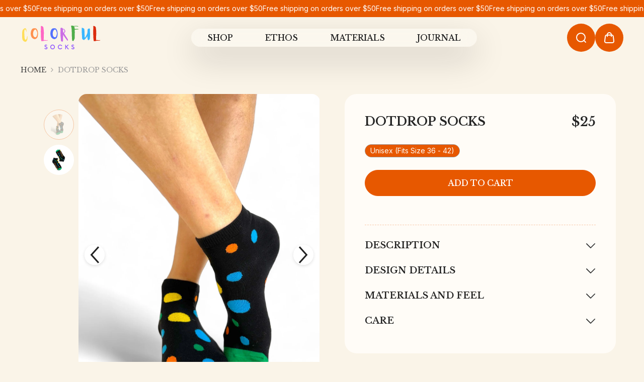

--- FILE ---
content_type: text/html; charset=utf-8
request_url: https://bestcolorfulsocks.com/products/dotdrop-socks
body_size: 76480
content:
<!doctype html><html class="no-js" lang="en">
    <head>
        <meta charset="utf-8">
        <meta http-equiv="X-UA-Compatible" content="IE=edge">
        <meta name="viewport" content="width=device-width,initial-scale=1">
        <meta name="theme-color" content="">
        <link rel="canonical" href="https://bestcolorfulsocks.com/products/dotdrop-socks" data-canonical-shop-url="https://bestcolorfulsocks.com/"><link rel="shortcut icon" href="//bestcolorfulsocks.com/cdn/shop/files/Colorful_3_4b4e4f14-03ec-4595-85d4-73cb30195896_32x32.png?v=1689106376" type="image/png"><link rel="preconnect" href="https://cdn.shopify.com" crossorigin>
        <title>
            Dotdrop Socks
 &ndash; best colorful socks</title>
        
            <meta name="description" content="The Dotdrop Socks, a sublimely fashionable and innovative creation made by the Colorful Socks brand, boasts an incredibly high level of craftsmanship and attention to detail. Made from a luxurious blend of cotton, polyamide, and elastane, these socks deliver unmatched comfort,">
        
        

<meta property="og:site_name" content="best colorful socks">
<meta property="og:url" content="https://bestcolorfulsocks.com/products/dotdrop-socks">
<meta property="og:title" content="Dotdrop Socks">
<meta property="og:type" content="product">
<meta property="og:description" content="The Dotdrop Socks, a sublimely fashionable and innovative creation made by the Colorful Socks brand, boasts an incredibly high level of craftsmanship and attention to detail. Made from a luxurious blend of cotton, polyamide, and elastane, these socks deliver unmatched comfort,"><meta property="og:image" content="https://bestcolorfulsocks.com/cdn/shop/files/Dot_Short-Photoroom_1.jpg?v=1752267819">
  <meta property="og:image:secure_url" content="https://bestcolorfulsocks.com/cdn/shop/files/Dot_Short-Photoroom_1.jpg?v=1752267819">
  <meta property="og:image:width" content="1500">
  <meta property="og:image:height" content="2000"><meta property="og:price:amount" content="25.00">
  <meta property="og:price:currency" content="USD"><meta name="twitter:site" content="@shopify"><meta name="twitter:card" content="summary_large_image">
<meta name="twitter:title" content="Dotdrop Socks">
<meta name="twitter:description" content="The Dotdrop Socks, a sublimely fashionable and innovative creation made by the Colorful Socks brand, boasts an incredibly high level of craftsmanship and attention to detail. Made from a luxurious blend of cotton, polyamide, and elastane, these socks deliver unmatched comfort,">

        <script>window.performance && window.performance.mark && window.performance.mark('shopify.content_for_header.start');</script><meta name="google-site-verification" content="mCZXkEQiDU1FIVqZAzmq9GnSIYAS_ztACJfMci0uu98">
<meta id="shopify-digital-wallet" name="shopify-digital-wallet" content="/59176321069/digital_wallets/dialog">
<meta name="shopify-checkout-api-token" content="459234952a025c7f502551d8dee8a669">
<meta id="in-context-paypal-metadata" data-shop-id="59176321069" data-venmo-supported="true" data-environment="production" data-locale="en_US" data-paypal-v4="true" data-currency="USD">
<link rel="alternate" type="application/json+oembed" href="https://bestcolorfulsocks.com/products/dotdrop-socks.oembed">
<script async="async" src="/checkouts/internal/preloads.js?locale=en-US"></script>
<link rel="preconnect" href="https://shop.app" crossorigin="anonymous">
<script async="async" src="https://shop.app/checkouts/internal/preloads.js?locale=en-US&shop_id=59176321069" crossorigin="anonymous"></script>
<script id="apple-pay-shop-capabilities" type="application/json">{"shopId":59176321069,"countryCode":"US","currencyCode":"USD","merchantCapabilities":["supports3DS"],"merchantId":"gid:\/\/shopify\/Shop\/59176321069","merchantName":"best colorful socks","requiredBillingContactFields":["postalAddress","email"],"requiredShippingContactFields":["postalAddress","email"],"shippingType":"shipping","supportedNetworks":["visa","masterCard","amex","discover","elo","jcb"],"total":{"type":"pending","label":"best colorful socks","amount":"1.00"},"shopifyPaymentsEnabled":true,"supportsSubscriptions":true}</script>
<script id="shopify-features" type="application/json">{"accessToken":"459234952a025c7f502551d8dee8a669","betas":["rich-media-storefront-analytics"],"domain":"bestcolorfulsocks.com","predictiveSearch":true,"shopId":59176321069,"locale":"en"}</script>
<script>var Shopify = Shopify || {};
Shopify.shop = "best-colorful-socks.myshopify.com";
Shopify.locale = "en";
Shopify.currency = {"active":"USD","rate":"1.0"};
Shopify.country = "US";
Shopify.theme = {"name":"Copy of Copy of Copy of Working Theme AN","id":148389888045,"schema_name":"Ella","schema_version":"6.4.2","theme_store_id":null,"role":"main"};
Shopify.theme.handle = "null";
Shopify.theme.style = {"id":null,"handle":null};
Shopify.cdnHost = "bestcolorfulsocks.com/cdn";
Shopify.routes = Shopify.routes || {};
Shopify.routes.root = "/";</script>
<script type="module">!function(o){(o.Shopify=o.Shopify||{}).modules=!0}(window);</script>
<script>!function(o){function n(){var o=[];function n(){o.push(Array.prototype.slice.apply(arguments))}return n.q=o,n}var t=o.Shopify=o.Shopify||{};t.loadFeatures=n(),t.autoloadFeatures=n()}(window);</script>
<script>
  window.ShopifyPay = window.ShopifyPay || {};
  window.ShopifyPay.apiHost = "shop.app\/pay";
  window.ShopifyPay.redirectState = null;
</script>
<script id="shop-js-analytics" type="application/json">{"pageType":"product"}</script>
<script defer="defer" async type="module" src="//bestcolorfulsocks.com/cdn/shopifycloud/shop-js/modules/v2/client.init-shop-cart-sync_WVOgQShq.en.esm.js"></script>
<script defer="defer" async type="module" src="//bestcolorfulsocks.com/cdn/shopifycloud/shop-js/modules/v2/chunk.common_C_13GLB1.esm.js"></script>
<script defer="defer" async type="module" src="//bestcolorfulsocks.com/cdn/shopifycloud/shop-js/modules/v2/chunk.modal_CLfMGd0m.esm.js"></script>
<script type="module">
  await import("//bestcolorfulsocks.com/cdn/shopifycloud/shop-js/modules/v2/client.init-shop-cart-sync_WVOgQShq.en.esm.js");
await import("//bestcolorfulsocks.com/cdn/shopifycloud/shop-js/modules/v2/chunk.common_C_13GLB1.esm.js");
await import("//bestcolorfulsocks.com/cdn/shopifycloud/shop-js/modules/v2/chunk.modal_CLfMGd0m.esm.js");

  window.Shopify.SignInWithShop?.initShopCartSync?.({"fedCMEnabled":true,"windoidEnabled":true});

</script>
<script defer="defer" async type="module" src="//bestcolorfulsocks.com/cdn/shopifycloud/shop-js/modules/v2/client.payment-terms_BWmiNN46.en.esm.js"></script>
<script defer="defer" async type="module" src="//bestcolorfulsocks.com/cdn/shopifycloud/shop-js/modules/v2/chunk.common_C_13GLB1.esm.js"></script>
<script defer="defer" async type="module" src="//bestcolorfulsocks.com/cdn/shopifycloud/shop-js/modules/v2/chunk.modal_CLfMGd0m.esm.js"></script>
<script type="module">
  await import("//bestcolorfulsocks.com/cdn/shopifycloud/shop-js/modules/v2/client.payment-terms_BWmiNN46.en.esm.js");
await import("//bestcolorfulsocks.com/cdn/shopifycloud/shop-js/modules/v2/chunk.common_C_13GLB1.esm.js");
await import("//bestcolorfulsocks.com/cdn/shopifycloud/shop-js/modules/v2/chunk.modal_CLfMGd0m.esm.js");

  
</script>
<script>
  window.Shopify = window.Shopify || {};
  if (!window.Shopify.featureAssets) window.Shopify.featureAssets = {};
  window.Shopify.featureAssets['shop-js'] = {"shop-cart-sync":["modules/v2/client.shop-cart-sync_DuR37GeY.en.esm.js","modules/v2/chunk.common_C_13GLB1.esm.js","modules/v2/chunk.modal_CLfMGd0m.esm.js"],"init-fed-cm":["modules/v2/client.init-fed-cm_BucUoe6W.en.esm.js","modules/v2/chunk.common_C_13GLB1.esm.js","modules/v2/chunk.modal_CLfMGd0m.esm.js"],"shop-toast-manager":["modules/v2/client.shop-toast-manager_B0JfrpKj.en.esm.js","modules/v2/chunk.common_C_13GLB1.esm.js","modules/v2/chunk.modal_CLfMGd0m.esm.js"],"init-shop-cart-sync":["modules/v2/client.init-shop-cart-sync_WVOgQShq.en.esm.js","modules/v2/chunk.common_C_13GLB1.esm.js","modules/v2/chunk.modal_CLfMGd0m.esm.js"],"shop-button":["modules/v2/client.shop-button_B_U3bv27.en.esm.js","modules/v2/chunk.common_C_13GLB1.esm.js","modules/v2/chunk.modal_CLfMGd0m.esm.js"],"init-windoid":["modules/v2/client.init-windoid_DuP9q_di.en.esm.js","modules/v2/chunk.common_C_13GLB1.esm.js","modules/v2/chunk.modal_CLfMGd0m.esm.js"],"shop-cash-offers":["modules/v2/client.shop-cash-offers_BmULhtno.en.esm.js","modules/v2/chunk.common_C_13GLB1.esm.js","modules/v2/chunk.modal_CLfMGd0m.esm.js"],"pay-button":["modules/v2/client.pay-button_CrPSEbOK.en.esm.js","modules/v2/chunk.common_C_13GLB1.esm.js","modules/v2/chunk.modal_CLfMGd0m.esm.js"],"init-customer-accounts":["modules/v2/client.init-customer-accounts_jNk9cPYQ.en.esm.js","modules/v2/client.shop-login-button_DJ5ldayH.en.esm.js","modules/v2/chunk.common_C_13GLB1.esm.js","modules/v2/chunk.modal_CLfMGd0m.esm.js"],"avatar":["modules/v2/client.avatar_BTnouDA3.en.esm.js"],"checkout-modal":["modules/v2/client.checkout-modal_pBPyh9w8.en.esm.js","modules/v2/chunk.common_C_13GLB1.esm.js","modules/v2/chunk.modal_CLfMGd0m.esm.js"],"init-shop-for-new-customer-accounts":["modules/v2/client.init-shop-for-new-customer-accounts_BUoCy7a5.en.esm.js","modules/v2/client.shop-login-button_DJ5ldayH.en.esm.js","modules/v2/chunk.common_C_13GLB1.esm.js","modules/v2/chunk.modal_CLfMGd0m.esm.js"],"init-customer-accounts-sign-up":["modules/v2/client.init-customer-accounts-sign-up_CnczCz9H.en.esm.js","modules/v2/client.shop-login-button_DJ5ldayH.en.esm.js","modules/v2/chunk.common_C_13GLB1.esm.js","modules/v2/chunk.modal_CLfMGd0m.esm.js"],"init-shop-email-lookup-coordinator":["modules/v2/client.init-shop-email-lookup-coordinator_CzjY5t9o.en.esm.js","modules/v2/chunk.common_C_13GLB1.esm.js","modules/v2/chunk.modal_CLfMGd0m.esm.js"],"shop-follow-button":["modules/v2/client.shop-follow-button_CsYC63q7.en.esm.js","modules/v2/chunk.common_C_13GLB1.esm.js","modules/v2/chunk.modal_CLfMGd0m.esm.js"],"shop-login-button":["modules/v2/client.shop-login-button_DJ5ldayH.en.esm.js","modules/v2/chunk.common_C_13GLB1.esm.js","modules/v2/chunk.modal_CLfMGd0m.esm.js"],"shop-login":["modules/v2/client.shop-login_B9ccPdmx.en.esm.js","modules/v2/chunk.common_C_13GLB1.esm.js","modules/v2/chunk.modal_CLfMGd0m.esm.js"],"lead-capture":["modules/v2/client.lead-capture_D0K_KgYb.en.esm.js","modules/v2/chunk.common_C_13GLB1.esm.js","modules/v2/chunk.modal_CLfMGd0m.esm.js"],"payment-terms":["modules/v2/client.payment-terms_BWmiNN46.en.esm.js","modules/v2/chunk.common_C_13GLB1.esm.js","modules/v2/chunk.modal_CLfMGd0m.esm.js"]};
</script>
<script id="__st">var __st={"a":59176321069,"offset":-18000,"reqid":"3e7ad44f-83b0-4984-9ef2-58ded8fa7ee0-1769604397","pageurl":"bestcolorfulsocks.com\/products\/dotdrop-socks","u":"916224699d65","p":"product","rtyp":"product","rid":7444117389357};</script>
<script>window.ShopifyPaypalV4VisibilityTracking = true;</script>
<script id="captcha-bootstrap">!function(){'use strict';const t='contact',e='account',n='new_comment',o=[[t,t],['blogs',n],['comments',n],[t,'customer']],c=[[e,'customer_login'],[e,'guest_login'],[e,'recover_customer_password'],[e,'create_customer']],r=t=>t.map((([t,e])=>`form[action*='/${t}']:not([data-nocaptcha='true']) input[name='form_type'][value='${e}']`)).join(','),a=t=>()=>t?[...document.querySelectorAll(t)].map((t=>t.form)):[];function s(){const t=[...o],e=r(t);return a(e)}const i='password',u='form_key',d=['recaptcha-v3-token','g-recaptcha-response','h-captcha-response',i],f=()=>{try{return window.sessionStorage}catch{return}},m='__shopify_v',_=t=>t.elements[u];function p(t,e,n=!1){try{const o=window.sessionStorage,c=JSON.parse(o.getItem(e)),{data:r}=function(t){const{data:e,action:n}=t;return t[m]||n?{data:e,action:n}:{data:t,action:n}}(c);for(const[e,n]of Object.entries(r))t.elements[e]&&(t.elements[e].value=n);n&&o.removeItem(e)}catch(o){console.error('form repopulation failed',{error:o})}}const l='form_type',E='cptcha';function T(t){t.dataset[E]=!0}const w=window,h=w.document,L='Shopify',v='ce_forms',y='captcha';let A=!1;((t,e)=>{const n=(g='f06e6c50-85a8-45c8-87d0-21a2b65856fe',I='https://cdn.shopify.com/shopifycloud/storefront-forms-hcaptcha/ce_storefront_forms_captcha_hcaptcha.v1.5.2.iife.js',D={infoText:'Protected by hCaptcha',privacyText:'Privacy',termsText:'Terms'},(t,e,n)=>{const o=w[L][v],c=o.bindForm;if(c)return c(t,g,e,D).then(n);var r;o.q.push([[t,g,e,D],n]),r=I,A||(h.body.append(Object.assign(h.createElement('script'),{id:'captcha-provider',async:!0,src:r})),A=!0)});var g,I,D;w[L]=w[L]||{},w[L][v]=w[L][v]||{},w[L][v].q=[],w[L][y]=w[L][y]||{},w[L][y].protect=function(t,e){n(t,void 0,e),T(t)},Object.freeze(w[L][y]),function(t,e,n,w,h,L){const[v,y,A,g]=function(t,e,n){const i=e?o:[],u=t?c:[],d=[...i,...u],f=r(d),m=r(i),_=r(d.filter((([t,e])=>n.includes(e))));return[a(f),a(m),a(_),s()]}(w,h,L),I=t=>{const e=t.target;return e instanceof HTMLFormElement?e:e&&e.form},D=t=>v().includes(t);t.addEventListener('submit',(t=>{const e=I(t);if(!e)return;const n=D(e)&&!e.dataset.hcaptchaBound&&!e.dataset.recaptchaBound,o=_(e),c=g().includes(e)&&(!o||!o.value);(n||c)&&t.preventDefault(),c&&!n&&(function(t){try{if(!f())return;!function(t){const e=f();if(!e)return;const n=_(t);if(!n)return;const o=n.value;o&&e.removeItem(o)}(t);const e=Array.from(Array(32),(()=>Math.random().toString(36)[2])).join('');!function(t,e){_(t)||t.append(Object.assign(document.createElement('input'),{type:'hidden',name:u})),t.elements[u].value=e}(t,e),function(t,e){const n=f();if(!n)return;const o=[...t.querySelectorAll(`input[type='${i}']`)].map((({name:t})=>t)),c=[...d,...o],r={};for(const[a,s]of new FormData(t).entries())c.includes(a)||(r[a]=s);n.setItem(e,JSON.stringify({[m]:1,action:t.action,data:r}))}(t,e)}catch(e){console.error('failed to persist form',e)}}(e),e.submit())}));const S=(t,e)=>{t&&!t.dataset[E]&&(n(t,e.some((e=>e===t))),T(t))};for(const o of['focusin','change'])t.addEventListener(o,(t=>{const e=I(t);D(e)&&S(e,y())}));const B=e.get('form_key'),M=e.get(l),P=B&&M;t.addEventListener('DOMContentLoaded',(()=>{const t=y();if(P)for(const e of t)e.elements[l].value===M&&p(e,B);[...new Set([...A(),...v().filter((t=>'true'===t.dataset.shopifyCaptcha))])].forEach((e=>S(e,t)))}))}(h,new URLSearchParams(w.location.search),n,t,e,['guest_login'])})(!0,!0)}();</script>
<script integrity="sha256-4kQ18oKyAcykRKYeNunJcIwy7WH5gtpwJnB7kiuLZ1E=" data-source-attribution="shopify.loadfeatures" defer="defer" src="//bestcolorfulsocks.com/cdn/shopifycloud/storefront/assets/storefront/load_feature-a0a9edcb.js" crossorigin="anonymous"></script>
<script crossorigin="anonymous" defer="defer" src="//bestcolorfulsocks.com/cdn/shopifycloud/storefront/assets/shopify_pay/storefront-65b4c6d7.js?v=20250812"></script>
<script data-source-attribution="shopify.dynamic_checkout.dynamic.init">var Shopify=Shopify||{};Shopify.PaymentButton=Shopify.PaymentButton||{isStorefrontPortableWallets:!0,init:function(){window.Shopify.PaymentButton.init=function(){};var t=document.createElement("script");t.src="https://bestcolorfulsocks.com/cdn/shopifycloud/portable-wallets/latest/portable-wallets.en.js",t.type="module",document.head.appendChild(t)}};
</script>
<script data-source-attribution="shopify.dynamic_checkout.buyer_consent">
  function portableWalletsHideBuyerConsent(e){var t=document.getElementById("shopify-buyer-consent"),n=document.getElementById("shopify-subscription-policy-button");t&&n&&(t.classList.add("hidden"),t.setAttribute("aria-hidden","true"),n.removeEventListener("click",e))}function portableWalletsShowBuyerConsent(e){var t=document.getElementById("shopify-buyer-consent"),n=document.getElementById("shopify-subscription-policy-button");t&&n&&(t.classList.remove("hidden"),t.removeAttribute("aria-hidden"),n.addEventListener("click",e))}window.Shopify?.PaymentButton&&(window.Shopify.PaymentButton.hideBuyerConsent=portableWalletsHideBuyerConsent,window.Shopify.PaymentButton.showBuyerConsent=portableWalletsShowBuyerConsent);
</script>
<script data-source-attribution="shopify.dynamic_checkout.cart.bootstrap">document.addEventListener("DOMContentLoaded",(function(){function t(){return document.querySelector("shopify-accelerated-checkout-cart, shopify-accelerated-checkout")}if(t())Shopify.PaymentButton.init();else{new MutationObserver((function(e,n){t()&&(Shopify.PaymentButton.init(),n.disconnect())})).observe(document.body,{childList:!0,subtree:!0})}}));
</script>
<link id="shopify-accelerated-checkout-styles" rel="stylesheet" media="screen" href="https://bestcolorfulsocks.com/cdn/shopifycloud/portable-wallets/latest/accelerated-checkout-backwards-compat.css" crossorigin="anonymous">
<style id="shopify-accelerated-checkout-cart">
        #shopify-buyer-consent {
  margin-top: 1em;
  display: inline-block;
  width: 100%;
}

#shopify-buyer-consent.hidden {
  display: none;
}

#shopify-subscription-policy-button {
  background: none;
  border: none;
  padding: 0;
  text-decoration: underline;
  font-size: inherit;
  cursor: pointer;
}

#shopify-subscription-policy-button::before {
  box-shadow: none;
}

      </style>

<script>window.performance && window.performance.mark && window.performance.mark('shopify.content_for_header.end');</script>

        <style>
    
@import url('https://fonts.googleapis.com/css?family=Libre+Baskerville:300,300i,400,400i,500,500i,600,600i,700,700i,800,800i&display=swap');
                

          
@import url('https://fonts.googleapis.com/css?family=Inter:300,300i,400,400i,500,500i,600,600i,700,700i,800,800i&display=swap');
                    
          
    

    :root {
        /* Settings Body */
        
            --font-body-family: Inter;
        
        --font-body-size: 14px;
        --font-body-weight: 400;
        --body-line-height: 30px;
        --body-letter-spacing: 1;

        /* Settings Heading */
        
            --font-heading-family: Libre Baskerville;
        
        --font-heading-size: 36px;
        --font-heading-weight: 400;
        --font-heading-style: normal;
        --heading-line-height: 31px;
        --heading-letter-spacing: 0;
        --heading-text-transform: uppercase;
        --heading-border-height: 1px;

        /* Settings Navigation */
        /* Menu Lv1 */
        
            --font-menu-lv1-family: Libre Baskerville;
        
        --font-menu-lv1-size: 17px;
        --font-menu-lv1-weight: 500;
        --menu-lv1-line-height: 31px;
        --menu-lv1-letter-spacing: 0;
        --menu-lv1-text-transform: capitalize;

        /* Menu Lv2 */
        
            --font-menu-lv2-family: Libre Baskerville;
        
        --font-menu-lv2-size: 14px;
        --font-menu-lv2-weight: 400;
        --menu-lv2-line-height: 24px;
        --menu-lv2-letter-spacing: 0;
        --menu-lv2-text-transform: capitalize;

        /* Menu Lv3 */
        
            --font-menu-lv3-family: Libre Baskerville;
        
        --font-menu-lv3-size: 14px;
        --font-menu-lv3-weight: 400;
        --menu-lv3-line-height: 24px;
        --menu-lv3-letter-spacing: 0;
        --menu-lv3-text-transform: capitalize;

        /* Mega Menu Lv2 */
        
            --font-mega-menu-lv2-family: Libre Baskerville;
        
        --font-mega-menu-lv2-size: 14px;
        --font-mega-menu-lv2-weight: 500;
        --font-mega-menu-lv2-style: normal;
        --mega-menu-lv2-line-height: 24px;
        --mega-menu-lv2-letter-spacing: 0;
        --mega-menu-lv2-text-transform: capitalize;

        /* Mega Menu Lv3 */
        
            --font-mega-menu-lv3-family: Libre Baskerville;
        
        --font-mega-menu-lv3-size: 14px;
        --font-mega-menu-lv3-weight: 400;
        --mega-menu-lv3-line-height: 24px;
        --mega-menu-lv3-letter-spacing: 0;
        --mega-menu-lv3-text-transform: capitalize;

        /* Product Card Title */--product-title-font: Libre Baskerville;--product-title-font-size : 14px;
        --product-title-font-weight : 400;
        --product-title-line-height: 24px;
        --product-title-letter-spacing: 0;
        --product-title-line-text : full;
        --product-title-text-transform : capitalize;
        --product-title-margin-bottom: 6px;

        /* Product Card Vendor */--product-vendor-font: Libre Baskerville;--product-vendor-font-size : 14px;
        --product-vendor-font-weight : 900;
        --product-vendor-font-style : italic;
        --product-vendor-line-height: 22px;
        --product-vendor-letter-spacing: 0;
        --product-vendor-text-transform : uppercase;
        --product-vendor-margin-bottom: 0px;

        /* Product Card Price */--product-price-font: Libre Baskerville;--product-price-font-size : 14px;
        --product-price-font-weight : 700;
        --product-price-line-height: 22px;
        --product-price-letter-spacing: 0;
        --product-price-margin-top: 2px;
        --product-price-margin-bottom: 18px;

        /* Product Card Badge */--badge-font: Libre Baskerville;--badge-font-size : 12px;
        --badge-font-weight : 400;
        --badge-text-transform : capitalize;
        --badge-letter-spacing: 0;
        --badge-line-height: 20px;
        --badge-border-radius: 4px;
        --badge-padding-top: 1px;
        --badge-padding-bottom: 1px;
        --badge-padding-left-right: 8px;
        --badge-postion-top: 15px;
        --badge-postion-left-right: 15px;

        /* Product Quickview */
        --product-quickview-font-size : 12px;
        --product-quickview-line-height: 23px;
        --product-quickview-border-radius: 1px;
        --product-quickview-padding-top: 0px;
        --product-quickview-padding-bottom: 0px;
        --product-quickview-padding-left-right: 7px;
        --product-quickview-sold-out-product: #e95144;--product-quickview-box-shadow: none;/* Blog Card Tile */--blog-title-font: Inter;--blog-title-font-size : 20px;
        --blog-title-font-weight : 700;
        --blog-title-line-height: 29px;
        --blog-title-letter-spacing: .09em;
        --blog-title-text-transform : uppercase;

        /* Blog Card Info (Date, Author) */--blog-info-font: Libre Baskerville;--blog-info-font-size : 14px;
        --blog-info-font-weight : 400;
        --blog-info-line-height: 20px;
        --blog-info-letter-spacing: .02em;
        --blog-info-text-transform : uppercase;

        /* Button 1 */--btn-1-font-family: Inter;--btn-1-font-size: 16px;
        --btn-1-font-weight: 500;
        --btn-1-text-transform: uppercase;
        --btn-1-line-height: 24px;
        --btn-1-letter-spacing: 0;
        --btn-1-text-align: center;
        --btn-1-border-radius: 30px;
        --btn-1-border-width: 1px;
        --btn-1-border-style: solid;
        --btn-1-padding-top: 11px;
        --btn-1-padding-bottom: 12px;
        --btn-1-horizontal-length: 0px;
        --btn-1-vertical-length: 0px;
        --btn-1-blur-radius: 0px;
        --btn-1-spread: 0px;
        
        
        
          --btn-1-all-bg-opacity-hover: rgba(0, 0, 0, 0.5);
        
        
            --btn-1-inset: ;
        

        /* Button 2 */--btn-2-font-family: Inter;--btn-2-font-size: 18px;
        --btn-2-font-weight: 500;
        --btn-2-text-transform: uppercase;
        --btn-2-line-height: 23px;
        --btn-2-letter-spacing: .05em;
        --btn-2-text-align: right;
        --btn-2-border-radius: 6px;
        --btn-2-border-width: 1px;
        --btn-2-border-style: solid;
        --btn-2-padding-top: 20px;
        --btn-2-padding-bottom: 20px;
        --btn-2-horizontal-length: 4px;
        --btn-2-vertical-length: 4px;
        --btn-2-blur-radius: 7px;
        --btn-2-spread: 0px;
        
        
          --btn-2-all-bg-opacity: rgba(25, 145, 226, 0.5);
        
        
          --btn-2-all-bg-opacity-hover: rgba(0, 0, 0, 0.5);
        
        
            --btn-2-inset: ;
        

        /* Button 3 */--btn-3-font-family: Inter;--btn-3-font-size: 14px;
        --btn-3-font-weight: 500;
        --btn-3-text-transform: uppercase;
        --btn-3-line-height: 24px;
        --btn-3-letter-spacing: 0;
        --btn-3-text-align: center;
        --btn-3-border-radius: 30px;
        --btn-3-border-width: 1px;
        --btn-3-border-style: solid;
        --btn-3-padding-top: 10px;
        --btn-3-padding-bottom: 9px;
        --btn-3-horizontal-length: 0px;
        --btn-3-vertical-length: 0px;
        --btn-3-blur-radius: 0px;
        --btn-3-spread: 0px;
        
        
          --btn-3-all-bg-opacity: rgba(0, 0, 0, 0.1);
        
        
          --btn-3-all-bg-opacity-hover: rgba(0, 0, 0, 0.1);
        

        
            --btn-3-inset: ;
        

        /* Footer Heading */--footer-heading-font-family: Libre Baskerville;--footer-heading-font-size : 18px;
        --footer-heading-font-weight : 700;
        --footer-heading-line-height : 24px;
        --footer-heading-letter-spacing : 0;
        --footer-heading-text-transform : capitalize;

        /* Footer Link */--footer-link-font-family: Libre Baskerville;--footer-link-font-size : 14px;
        --footer-link-font-weight : 400;
        --footer-link-line-height : 34px;
        --footer-link-letter-spacing : 0;
        --footer-link-text-transform : capitalize;

        /* Page Title */
        
            --font-page-title-family: Libre Baskerville;
        
        --font-page-title-size: 24px;
        --font-page-title-weight: 400;
        --font-page-title-style: normal;
        --page-title-line-height: 20px;
        --page-title-letter-spacing: .02em;
        --page-title-text-transform: uppercase;

        /* Font Product Tab Title */
        --font-tab-type-1: Libre Baskerville;
        --font-tab-type-2: Inter;

        /* Text Size */
        --text-size-font-size : 15px;
        --text-size-font-weight : 400;
        --text-size-line-height : 22px;
        --text-size-letter-spacing : 0;
        --text-size-text-transform : uppercase;
        --text-size-color : #787878;

        /* Font Weight */
        --font-weight-normal: 400;
        --font-weight-medium: 500;
        --font-weight-semibold: 600;
        --font-weight-bold: 700;
        --font-weight-bolder: 800;
        --font-weight-black: 900;

        /* Radio Button */
        --form-label-checkbox-before-bg: #fff;
        --form-label-checkbox-before-border: #cecece;
        --form-label-checkbox-before-bg-checked: #000;

        /* Conatiner */
        --header-custom-width-container: 1340px;
        --body-custom-width-container: 1800px;
        --footer-custom-width-container: 1340px;

        /* Layout Boxed */
        --color-background-layout-boxed: #f8f8f8;/* Arrow */
        --position-horizontal-slick-arrow: -7.5%;

        /* General Color*/
        --color-text: #232323;
        --color-text2: #969696;
        --color-global: #232323;
        --color-white: #FFFFFF;
        --color-grey: #868686;
        --color-black: #202020;
        --color-base-text-rgb: 35, 35, 35;
        --color-base-text2-rgb: 150, 150, 150;
        --color-background: #faf4e8;
        --color-background-rgb: 250, 244, 232;
        --color-background-overylay: rgba(250, 244, 232, 0.9);
        --color-base-accent-text: ;
        --color-base-accent-1: ;
        --color-base-accent-2: ;
        --color-link: #232323;
        --color-link-hover: #e75800;
        --color-error: #D93333;
        --color-error-bg: #FCEEEE;
        --color-success: #5A5A5A;
        --color-success-bg: #DFF0D8;
        --color-info: #202020;
        --color-info-bg: #FFF2DD;
        --color-link-underline: rgba(35, 35, 35, 0.5);

        --color-breadcrumb: #999999;
        --colors-breadcrumb-hover: #e75800;
        --colors-breadcrumb-active: #999999;

        --border-global: #e6e6e6;
        --bg-global: #fafafa;

        --bg-planceholder: #fafafa;

        --color-warning: #fff;
        --bg-warning: #e0b252;

        --color-background-10 : #e5dfd4;
        --color-background-20 : #cfcac1;
        --color-background-30 : #bab5ad;
        --color-background-50 : #8f8c86;
        --color-background-global : #8f8c86;

        /* Arrow Color */
        --arrow-color: #232323;
        --arrow-background-color: rgba(0,0,0,0);
        --arrow-border-color: rgba(0,0,0,0);
        --arrow-color-hover: #e75800;
        --arrow-background-color-hover: rgba(0,0,0,0);
        --arrow-border-color-hover: rgba(0,0,0,0);

        --arrow-width: 60px;
        --arrow-height: 60px;
        --arrow-size: px;
        --arrow-size-icon: 46px;
        --arrow-border-radius: 50%;
        --arrow-border-width: 1px;

        /* Pagination Color */
        --pagination-item-color: #3c3c3c;
        --pagination-item-color-active: #3c3c3c;
        --pagination-item-bg-color: 
        #fff;
        --pagination-item-bg-color-active: #fff;
        --pagination-item-border-color: #fff;
        --pagination-item-border-color-active: #3c3c3c;

        --pagination-arrow-color: #3c3c3c;
        --pagination-arrow-color-active: #3c3c3c;
        --pagination-arrow-bg-color: #fff;
        --pagination-arrow-bg-color-active: #fff;
        --pagination-arrow-border-color: #fff;
        --pagination-arrow-border-color-active: #fff;

        /* Dots Color */
        --dots-color: #abb2bd;
        --dots-border-color: #abb2bd;
        --dots-color-active: rgba(0,0,0,0);
        --dots-border-color-active: #142849;
        --dots-style2-background-opacity: #00000050;
        --dots-width: 12px;
        --dots-height: 12px;

        /* Button Color */
        --btn-1-color: #ffffff;
        --btn-1-bg: #e75800;
        --btn-1-border: #e75800;
        --btn-1-color-hover: #e75800;
        --btn-1-bg-hover: #ffffff;
        --btn-1-border-hover: #e75800;

        --btn-2-color: #232323;
        --btn-2-bg: #FFFFFF;
        --btn-2-border: #727272;
        --btn-2-color-hover: #FFFFFF;
        --btn-2-bg-hover: #232323;
        --btn-2-border-hover: #232323;

        --btn-3-color: #FFFFFF;
        --btn-3-bg: #e9514b;
        --btn-3-border: #e9514b;
        --btn-3-color-hover: #ffffff;
        --btn-3-bg-hover: #e9514b;
        --btn-3-border-hover: #e9514b;

        --anchor-transition: all ease .3s;
        --bg-white: #ffffff;
        --bg-black: #000000;
        --bg-grey: #808080;
        --icon: var(--color-text);
        --text-cart: #3c3c3c;
        --duration-short: 100ms;
        --duration-default: 350ms;
        --duration-long: 500ms;

        --form-input-bg: #ffffff;
        --form-input-border: #c7c7c7;
        --form-input-color: #232323;
        --form-input-placeholder: #868686;
        --filter-form-background: var(--form-input-bg);
        --form-label: #232323;

        --new-badge-color: #ffffff;
        --new-badge-bg: #075ee2;
        --sale-badge-color: #ffffff;
        --sale-badge-bg: #e73e45;
        --sold-out-badge-color: #f94436;
        --sold-out-badge-bg: #ffffff;
        --custom-badge-color: #ffffff;
        --custom-badge-bg: #f6b700;
        --bundle-badge-color: #ffffff;
        --bundle-badge-bg: #081a38;
        
        --product-title-color : #232323;
        --product-title-color-hover : #e75800;
        --product-vendor-color : #232323;
        --product-price-color : #232323;
        --product-sale-price-color : #e73e45;
        --product-compare-price-color : #969696;
        --product-review-full-color : #ffc50d;
        --product-review-empty-color : #f0f0f0;
        --product-swatch-border : #cbcbcb;
        --product-swatch-border-active : #232323;
        --product-swatch-width : 40px;
        --product-swatch-height : 40px;
        --product-swatch-border-radius : 0px;
        --product-swatch-color-width : 40px;
        --product-swatch-color-height : 40px;
        --product-swatch-color-border-radius : 20px;
        --product-wishlist-color : #000000;
        --product-wishlist-bg : #ffffff;
        --product-wishlist-border : transparent;
        --product-wishlist-color-added : #ffffff;
        --product-wishlist-bg-added : #000000;
        --product-wishlist-border-added : transparent;
        --product-compare-color : #000000;
        --product-compare-bg : #FFFFFF;
        --product-compare-color-added : #D12442;
        --product-compare-bg-added : #FFFFFF;
        --product-hot-stock-text-color : #d62828;
        --product-quick-view-color : #000000;
        --product-cart-image-fit : cover;
        --product-title-variant-font-size: 16px;

        
          --product-quick-view-bg : #FFFFFF;
        
        --product-quick-view-bg-above-button: rgba(255, 255, 255, 0.7);
        --product-quick-view-color-hover : #FFFFFF;
        --product-quick-view-bg-hover : #000000;

        --product-action-color : #ffffff;       
        --product-action-bg : #e75800;
        --product-action-border : #e75800;
        --product-action-color-hover : #e75800;
        --product-action-bg-hover : #ffffff;
        --product-action-border-hover : #e75800;

        /* Multilevel Category Filter */
        --color-label-multiLevel-categories: #232323;
        --bg-label-multiLevel-categories: #fff;
        --color-button-multiLevel-categories: #fff;
        --bg-button-multiLevel-categories: #ff8b21;
        --border-button-multiLevel-categories: transparent;
        --hover-color-button-multiLevel-categories: #fff;
        --hover-bg-button-multiLevel-categories: #ff8b21;--cart-item-bg : #ffffff;
            --cart-item-border : #e8e8e8;
            --cart-item-border-width : 1px;
            --cart-item-border-style : solid;
            --free-shipping-height : 10px;
            --free-shipping-border-radius : 20px;
            --free-shipping-color : #727272;
            --free-shipping-bg : #ededed;
            --free-shipping-bg-1: #f44336;
            --free-shipping-bg-2: #ffc206;
            --free-shipping-bg-3: #69c69c;
            --free-shipping-bg-4: #69c69c;
            --free-shipping-min-height : 20.0px;
        

        --w-product-swatch-custom: 30px;
        --h-product-swatch-custom: 30px;
        --w-product-swatch-custom-mb: 20px;
        --h-product-swatch-custom-mb: 20px;
        --font-size-product-swatch-more: 12px;

        --swatch-border : #cbcbcb;
        --swatch-border-active : #232323;

        --variant-size: #232323;
        --variant-size-border: #e7e7e7;
        --variant-size-bg: #ffffff;
        --variant-size-hover: #ffffff;
        --variant-size-border-hover: #232323;
        --variant-size-bg-hover: #232323;

        --variant-bg : #ffffff;
        --variant-color : #232323;
        --variant-bg-active : #ffffff;
        --variant-color-active : #232323;

        /* Font Size Text Social */
        --fontsize-text-social: 12px;
        
        /* Sidebar Animation */
        --page-content-distance: 64px;
        --sidebar-content-distance: 40px;
        --button-transition-ease: cubic-bezier(.25,.46,.45,.94);

        /* Loading Spinner Color */
        --spinner-top-color: #fc0;
        --spinner-right-color: #4dd4c6;
        --spinner-bottom-color: #f00;
        --spinner-left-color: #f6f6f6;

        /* Product Card Marquee */
        --product-marquee-background-color: linear-gradient(136deg, rgba(10, 234, 237, 1) 11%, rgba(250, 13, 253, 1) 84%);
        --product-marquee-text-color: #FFFFFF;
        --product-marquee-text-size: 14px;
        --product-marquee-text-mobile-size: 14px;
        --product-marquee-text-weight: 400;
        --product-marquee-text-transform: none;
        --product-marquee-text-style: italic;
        --product-marquee-speed: ;  
        --product-marquee-line-height: calc(var(--product-marquee-text-mobile-size) * 1.5);
    }
</style>
        <link href="//bestcolorfulsocks.com/cdn/shop/t/21/assets/base.css?v=8518758542452030871768844437" rel="stylesheet" type="text/css" media="all" />
                <link href="//bestcolorfulsocks.com/cdn/shop/t/21/assets/an.css?v=136662424265988984221768917185" rel="stylesheet" type="text/css" media="all" />
<link href="//bestcolorfulsocks.com/cdn/shop/t/21/assets/custom.css?v=75729892407026019071768844507" rel="stylesheet" type="text/css" media="all" />
<link href="//bestcolorfulsocks.com/cdn/shop/t/21/assets/layout_rtl.css?v=179129794659204064391768844529" rel="stylesheet" type="text/css" media="all" />
<link href="//bestcolorfulsocks.com/cdn/shop/t/21/assets/animated.css?v=35231315630201150341768844434" rel="stylesheet" type="text/css" media="all" />
<link href="//bestcolorfulsocks.com/cdn/shop/t/21/assets/component-card.css?v=163079218995925787061768854990" rel="stylesheet" type="text/css" media="all" />
<link href="//bestcolorfulsocks.com/cdn/shop/t/21/assets/component-loading-overlay.css?v=170491267859233445071768844471" rel="stylesheet" type="text/css" media="all" />
<link href="//bestcolorfulsocks.com/cdn/shop/t/21/assets/component-loading-banner.css?v=98944051635122901681768844471" rel="stylesheet" type="text/css" media="all" />
<link href="//bestcolorfulsocks.com/cdn/shop/t/21/assets/component-quick-cart.css?v=156255029377991957181768844489" rel="stylesheet" type="text/css" media="all" />
<link rel="stylesheet" href="//bestcolorfulsocks.com/cdn/shop/t/21/assets/vendor.css?v=51530415543490038341768844546" media="print" onload="this.media='all'">
<noscript><link href="//bestcolorfulsocks.com/cdn/shop/t/21/assets/vendor.css?v=51530415543490038341768844546" rel="stylesheet" type="text/css" media="all" /></noscript>


	<link href="//bestcolorfulsocks.com/cdn/shop/t/21/assets/component-card-05.css?v=106258710365581562561768855070" rel="stylesheet" type="text/css" media="all" />

<link rel="stylesheet" href="//bestcolorfulsocks.com/cdn/shop/t/21/assets/component-newsletter.css?v=54058530822278129331768844479" media="print" onload="this.media='all'">
<link rel="stylesheet" href="//bestcolorfulsocks.com/cdn/shop/t/21/assets/component-slider.css?v=37888473738646685221768844498" media="print" onload="this.media='all'">
<link rel="stylesheet" href="//bestcolorfulsocks.com/cdn/shop/t/21/assets/component-list-social.css?v=102044711114163579551768844470" media="print" onload="this.media='all'"><link rel="stylesheet" href="//bestcolorfulsocks.com/cdn/shop/t/21/assets/component-predictive-search.css?v=36195265357553102811768844481" media="print" onload="this.media='all'"><noscript><link href="//bestcolorfulsocks.com/cdn/shop/t/21/assets/component-newsletter.css?v=54058530822278129331768844479" rel="stylesheet" type="text/css" media="all" /></noscript>
<noscript><link href="//bestcolorfulsocks.com/cdn/shop/t/21/assets/component-slider.css?v=37888473738646685221768844498" rel="stylesheet" type="text/css" media="all" /></noscript>
<noscript><link href="//bestcolorfulsocks.com/cdn/shop/t/21/assets/component-list-social.css?v=102044711114163579551768844470" rel="stylesheet" type="text/css" media="all" /></noscript>
        <script src="//bestcolorfulsocks.com/cdn/shop/t/21/assets/vendor.js?v=50823196851932006391768844547" type="text/javascript"></script>
<script src="//bestcolorfulsocks.com/cdn/shop/t/21/assets/global.js?v=136018374045929823251768844513" type="text/javascript"></script>
<script src="//bestcolorfulsocks.com/cdn/shop/t/21/assets/lazysizes.min.js?v=122719776364282065531768844529" type="text/javascript"></script>


<script>
    window.lazySizesConfig = window.lazySizesConfig || {};
    lazySizesConfig.loadMode = 1;
    window.lazySizesConfig.init = false;
    lazySizes.init();

    window.rtl_slick = false;
    window.mobile_menu = 'default';
    window.money_format = '${{amount}}';
    window.shop_currency = 'USD';
    window.show_multiple_currencies = false;
    window.routes = {
        root: '',
        cart: '/cart',
        cart_add_url: '/cart/add',
        cart_change_url: '/cart/change',
        cart_update_url: '/cart/update',
        collection_all: '/collections/all',
        predictive_search_url: '/search/suggest',
        search_url: '/search'
    }; 
    window.button_load_more = {
        default: `Show more`,
        loading: `Loading...`,
        view_all: `View All Collection`,
        no_more: `No More Product`
    };
    window.after_add_to_cart = {
        type: 'quick_cart',
        message: `is added to your shopping cart.`
    };
    window.quick_shop = {
        show: false,
        see_details: `View Full Details`,
    };
    window.quick_cart = {
        show: true
    };
    window.cartStrings = {
        error: `There was an error while updating your cart. Please try again.`,
        quantityError: `You can only add [quantity] of this item to your cart.`,
        addProductOutQuantity: `You can only add [maxQuantity] of this product to your cart`,
        addProductOutQuantity2: `The quantity of this product is insufficient.`,
        cartErrorMessage: `Translation missing: en.sections.cart.cart_quantity_error_prefix`,
        soldoutText: `sold out`,
        alreadyText: `all`,
    };
    window.variantStrings = {
        addToCart: `Add to cart`,
        addingToCart: `Adding to cart...`,
        addedToCart: `Added to cart`,
        submit: `Submit`,
        soldOut: `Sold out`,
        unavailable: `Unavailable`,
        soldOut_message: `This variant is sold out!`,
        unavailable_message: `This variant is unavailable!`,
        addToCart_message: `You must select at least one products to add!`,
        select: `Select Options`,
        preOrder: `Pre-Order`,
        add: `Add`
    };
    window.inventory_text = {
        hotStock: `Hurry up! only [inventory] left`,
        hotStock2: `Please hurry! Only [inventory] left in stock`,
        warningQuantity: `Maximum quantity: [inventory]`,
        inStock: `In Stock`,
        outOfStock: `Out Of Stock`,
        manyInStock: `Many In Stock`,
        show_options: `Show Variants`,
        hide_options: `Hide Variants`,
        adding : `Adding`,
        thank_you : `Thank You`,
        add_more : `Add More`,
        cart_feedback : `Added`
    };
    
        
            window.free_shipping_price = 50;
        
        window.free_shipping_text = {
            free_shipping_message: `Free shipping for all orders over`,
            free_shipping_message_1: `You qualify for free shipping!`,
            free_shipping_message_2:`Only`,
            free_shipping_message_3: `away from`,
            free_shipping_message_4: `free shipping`,
            free_shipping_1: `Free`,
            free_shipping_2: `TBD`
        };
    
    
        window.notify_me = {
            show: true,
            mail: `example@domain.com`,
            subject: `Out Of Stock Notification from Halothemes Store`,
            label: `Shopify`,
            success: `Thanks! We&#39;ve received your request and will respond shortly when this product / variant becomes available!`,
            error: `Please use a valid email address, such as john@example.com.`,
            button: `Notify me`
        };
    
    
    window.compare = {
        show: false,
        add: `Add To Compare`,
        added: `Added To Compare`,
        message: `You must select at least two products to compare!`
    };
    window.wishlist = {
        show: true,
        add: `Add to wishlist`,
        added: `Added to wishlist`,
        empty: `No product is added to your wishlist`,
        continue_shopping: `Continue Shopping`
    };
    window.pagination = {
        style: 2,
        next: `Next`,
        prev: `Prev`
    }
    window.review = {
        show: true,
        show_quick_view: true
    };
    window.countdown = {
        text: `Limited-Time Offers, End in:`,
        day: `D`,
        hour: `H`,
        min: `M`,
        sec: `S`,
        day_2: `Days`,
        hour_2: `Hours`,
        min_2: `Mins`,
        sec_2: `Secs`,
        days: `Days`,
        hours: `Hours`,
        mins: `Mins`,
        secs: `Secs`,
        d: `d`,
        h: `h`,
        m: `m`,
        s: `s`
    };
    window.customer_view = {
        text: `[number] customers are viewing this product`
    };

    
        window.arrows = {
            icon_next: `<button type="button" class="slick-next" aria-label="Next"><svg xmlns="http://www.w3.org/2000/svg" viewBox="0 0 24 24"><path d="M 7.75 1.34375 L 6.25 2.65625 L 14.65625 12 L 6.25 21.34375 L 7.75 22.65625 L 16.75 12.65625 L 17.34375 12 L 16.75 11.34375 Z"></path></svg></button>`,
            icon_prev: `<button type="button" class="slick-prev" aria-label="Previous"><svg xmlns="http://www.w3.org/2000/svg" viewBox="0 0 24 24"><path d="M 7.75 1.34375 L 6.25 2.65625 L 14.65625 12 L 6.25 21.34375 L 7.75 22.65625 L 16.75 12.65625 L 17.34375 12 L 16.75 11.34375 Z"></path></svg></button>`
        }
    

    window.dynamic_browser_title = {
        show: true,
        text: ''
    };
    
    window.show_more_btn_text = {
        show_more: `Show More`,
        show_less: `Show Less`,
        show_all: `Show All`,
    };

    function getCookie(cname) {
        let name = cname + "=";
        let decodedCookie = decodeURIComponent(document.cookie);
        let ca = decodedCookie.split(';');
        for(let i = 0; i <ca.length; i++) {
          let c = ca[i];
          while (c.charAt(0) == ' ') {
            c = c.substring(1);
          }
          if (c.indexOf(name) == 0) {
            return c.substring(name.length, c.length);
          }
        }
        return "";
    }
    
    const cookieAnnouncemenClosed = getCookie('announcement');
    window.announcementClosed = cookieAnnouncemenClosed === 'closed'
</script>

        <script>document.documentElement.className = document.documentElement.className.replace('no-js', 'js');</script><meta name="google-site-verification" content="mCZXkEQiDU1FIVqZAzmq9GnSIYAS_ztACJfMci0uu98" />

        <style>
            .card-action:has(form > .product-custom-quick-add) {
                padding-inline: 0;
            }

            form.variants:has(>.product-custom-quick-add) {
                
            }
            .product-custom-quick-add.desktop {
                width: 100%;
                padding: 12px;
                background: rgba(59, 59, 59, 0.9);
                z-index: 1;
                display: flex;
                align-items: center;
                justify-content: center;
                flex-direction: column;
                gap: 4px;
                overflow: hidden;
                display: none;
            }

            .product-custom-quick-add.desktop.active {
                display: flex;
            }

            .product-custom-quick-add.desktop h3 {
                text-transform: uppercase;
                color: #fff;
                margin: 0;
            }

            .product-custom-quick-add.desktop .size-options {
                display: flex;
                align-items: center;
                justify-content: center;
                flex-wrap: wrap;
                text-wrap: nowrap;
                width: 100%;
                gap: 1px;
            }

            .product-custom-quick-add.desktop .size-options .size-option-btn {
                padding: 5px 8px;
                display: flex;
                align-items: center;
                text-align: center;
                justify-content: center;
                color: #fff;
                text-transform: capitalize;
                font-size: 14px;
                transition: all 0.5s ease-out;
                border: 1px solid transparent;
                cursor: pointer;
            }

            .product-custom-quick-add.desktop .size-options .size-option-btn:hover {
                border: 1px solid #000;
                background: rgba(223, 223, 223, 0.4);
            }

            .product-custom-quick-add.disabled {
                pointer-events: none;
                opacity: 0.7 !important;
                cursor: not-allowed;
            }

            .product-custom-quick-add.mobile {
                display: none;
            }

            .product-custom-quick-add.mobile .custom-quick-add-btn {
                -webkit-box-pack: center;
                justify-content: center;
                cursor: pointer;
                display: flex;
                align-items: center;
                width: 100%;
                font-size: 14px !important;
            }

            .product-custom-quick-add.mobile .custom-quick-add-btn::before {
                display: none;
            }

            .product-custom-quick-add.mobile .custom-quick-add-btn svg {
                width: 16px;
                height: 16px;
                display: block !important;
            }

            .product-custom-quick-add.mobile .custom-quick-add-btn svg path {
                fill: #fff;
            }

            .custom_atc_desktop_trigger.disable {
                display: none;
            }

            .custom_atc_desktop_trigger {
                position: absolute;
                display: flex;
                align-items: center;
                justify-content: center;
                background: #e75800;
                width: 42px;
                height: 42px;
                border-radius: 22px;
                align-self: end;
                cursor: pointer;
                bottom: 10px;
                right: 10px;
                z-index: 11;
            }

            .custom_atc_desktop_trigger+.card-action {
                opacity: 1;
                visibility: visible;
                pointer-events: auto;
                transform: translateZ(0);
            }

            .custom_atc_desktop_trigger svg {
                width: 20px;
                height: 20px;
                opacity: 0.9;
                stroke: #fff;
                fill: #fff;
            }

            .custom_atc_desktop_trigger svg path {
                fill: #fff;
            }

            @media screen and (max-width: 1024px) {
                .custom_atc_desktop_trigger {
                    display: none; 
                }
                .product-custom-atc-wrapper {
                    display: none;
                }

                .product-custom-quick-add.mobile {
                    display: block;
                }
            }
        </style>

        <style>
            .variant-select-panel {
            position: fixed;
            left: 0;
            right: 0;
            bottom: -100%;
            background: #fff;
            z-index: 99999;
            transition: all 0.35s ease;
            max-height: 80vh;
            overflow-y: auto;
            }

            .variant-select-panel.active {
            bottom: 0;
            }

            .variant-select-overlay {
            position: fixed;
            top: 0;
            left: 0;
            right: 0;
            bottom: 0;
            background: rgba(0,0,0,0.4);
            opacity: 0;
            transition: all 0.25s ease;
            z-index: 1;
            display: block;
            pointer-events: none;
            }

            .variant-select-panel.active .variant-select-overlay {
            opacity: 1;
            pointer-events: auto;
            }

            .variant-select-content {
            background: #fff;
            padding: 20px;
            position: relative;
            z-index: 2;
            }

            .variant-select-header {
            display: flex;
            justify-content: space-between;
            align-items: center;
            font-weight: 600;
            font-size: 17px;
            
            border-bottom: 1px solid #eee;
            width: calc(100% + 40px);
            margin-left: -20px;
            padding: 0 20px 20px;
            }

            .variant-select-header .variant-close-btn {
                background: none;
                border: none;
            }

            .variant-select-list {
            list-style: none;
            margin: 0;
            padding: 0;
            max-height: 350px;
            overflow-y: auto;
            }

            .variant-option-btn {
            width: 100%;
            padding: 12px 0;
            border: none;
            background: transparent;
            text-align: left;
            font-size: 16px;
            border-bottom: 1px solid #f1f1f1;
            }

            .variant-option[data-soldout="true"] .variant-option-btn {
            opacity: 0.4;
            pointer-events: none;
            }

            .unique-product-price-button {
            justify-content: space-between;
            }


        </style>

        <script>
            document.addEventListener("click", async function (e) {
                const btn = e.target.closest("[data-custom-variant-id]");
                if (!btn) return;
                e.preventDefault();
                e.stopPropagation();

                btn.classList.add("is-loading");
                
                const variantId = btn.dataset.customVariantId;
                const form = btn.closest("form");
                const container = btn.closest(".product-custom-quick-add");
                const variant_input = form.querySelector(".variant_id_input");

                variant_input.value = variantId;
            });
        </script>

        <script>
        document.addEventListener("click", async function (e) {
            const btn = e.target.closest("[data-custom-atc-mobile]");
            const btnContainer = btn?.closest(".product-custom-quick-add.mobile");
            const submitButton = btn?.closest("form").querySelector("[type=submit]");
            if(!btn || !btnContainer) return;

            const product_id = Number(btnContainer.getAttribute("data-custom-product-id"));
            const variant_id = Number(btn.getAttribute("data-custom-variant-id")) || false;

            if(variant_id) {
                submitButton.dispatchEvent(new Event("click"));
                submitButton.click();
            } else {
                e.preventDefault();
                e.stopPropagation();
                const variants = JSON.parse(btn.getAttribute("data-variants_ids"));
                console.log(variants);
                const variantPanel = document.querySelector(".variant-select-panel");
                variantPanel.setAttribute("id", "variant-panel-"+product_id);
                variantPanel.setAttribute("data-product-id", product_id);
                const variantPanelBody = variantPanel.querySelector(".variant-select-list");
                variants.forEach(variant => {
                    var variantItem = document.createElement("li");
                    variantItem.classList.add("variant-option");
                    variantItem.setAttribute("data-variant-id", variant.id);
                    variantItem.setAttribute("data-soldout", ""+variant.sold_out);

                    var variantButton = document.createElement("button");
                    variantButton.classList.add("variant-option-btn");
                    variantButton.setAttribute("type", "button");
                    variantButton.innerText = variant.title;

                    variantItem.appendChild(variantButton);
                    variantPanelBody.appendChild(variantItem);
                });
            }
        });
        </script>

        <script>
        document.addEventListener("click", async function(e) {
            const btn = e.target.closest("[data-custom-atc-mobile]");
            const container = btn?.closest(".product-custom-quick-add.mobile");
            // Open panel
            if (container) {
                const productId = container.dataset.customProductId;
                document.getElementById("variant-panel-" + productId).classList.add("active");
            }

            // Close panel
            if (e.target.matches(".variant-close-btn") || e.target.matches(".variant-select-overlay")) {
                document.querySelectorAll(".variant-select-panel").forEach(panel => {
                    panel.classList.remove("active");
                    panel.querySelector(".variant-select-list").innerHTML = '';
                });
            }

            // Choose variant
            if (e.target.closest(".variant-option-btn")) {
            const li = e.target.closest(".variant-option");
            const variantId = li.dataset.variantId;
            const container = li?.closest(".variant-select-panel");

            document.querySelectorAll(".product-custom-quick-add.mobile").forEach(cont => {
                if(cont.getAttribute("data-custom-product-id") == container.dataset.productId) {
                    const submitButton = cont.closest("form").querySelector("[type=submit]");
                    const variantInput = cont.closest("form").querySelector(".variant_id_input");

                    variantInput.value = variantId;
                    container.querySelector(".variant-select-list").innerHTML = '';
                    submitButton.click();
                }
            });

            setTimeout(function(){
                li.closest(".variant-select-panel").classList.remove("active");
                li.closest(".variant-select-list").innerHTML = '';
            }, 1000);
            }
        });
        </script>

        <script>
            document.addEventListener("click", function(e){
                const trigger = e.target.closest(".custom_atc_desktop_trigger");
                if(!trigger) return;
                e.preventDefault();
                e.stopPropagation();

                trigger.closest("div").querySelector(".product-custom-quick-add.desktop").classList.add("active");
                trigger.classList.add("disable");
            });
        </script>
    <!-- BEGIN app block: shopify://apps/microsoft-clarity/blocks/clarity_js/31c3d126-8116-4b4a-8ba1-baeda7c4aeea -->
<script type="text/javascript">
  (function (c, l, a, r, i, t, y) {
    c[a] = c[a] || function () { (c[a].q = c[a].q || []).push(arguments); };
    t = l.createElement(r); t.async = 1; t.src = "https://www.clarity.ms/tag/" + i + "?ref=shopify";
    y = l.getElementsByTagName(r)[0]; y.parentNode.insertBefore(t, y);

    c.Shopify.loadFeatures([{ name: "consent-tracking-api", version: "0.1" }], error => {
      if (error) {
        console.error("Error loading Shopify features:", error);
        return;
      }

      c[a]('consentv2', {
        ad_Storage: c.Shopify.customerPrivacy.marketingAllowed() ? "granted" : "denied",
        analytics_Storage: c.Shopify.customerPrivacy.analyticsProcessingAllowed() ? "granted" : "denied",
      });
    });

    l.addEventListener("visitorConsentCollected", function (e) {
      c[a]('consentv2', {
        ad_Storage: e.detail.marketingAllowed ? "granted" : "denied",
        analytics_Storage: e.detail.analyticsAllowed ? "granted" : "denied",
      });
    });
  })(window, document, "clarity", "script", "sta00cjthv");
</script>



<!-- END app block --><!-- BEGIN app block: shopify://apps/judge-me-reviews/blocks/judgeme_core/61ccd3b1-a9f2-4160-9fe9-4fec8413e5d8 --><!-- Start of Judge.me Core -->






<link rel="dns-prefetch" href="https://cdnwidget.judge.me">
<link rel="dns-prefetch" href="https://cdn.judge.me">
<link rel="dns-prefetch" href="https://cdn1.judge.me">
<link rel="dns-prefetch" href="https://api.judge.me">

<script data-cfasync='false' class='jdgm-settings-script'>window.jdgmSettings={"pagination":5,"disable_web_reviews":false,"badge_no_review_text":"No reviews","badge_n_reviews_text":"{{ n }} review/reviews","badge_star_color":"#000000","hide_badge_preview_if_no_reviews":true,"badge_hide_text":false,"enforce_center_preview_badge":false,"widget_title":"Customer Reviews","widget_open_form_text":"Write a review","widget_close_form_text":"Cancel review","widget_refresh_page_text":"Refresh page","widget_summary_text":"{{ number_of_reviews }} Reviews","widget_no_review_text":"Be the first to write a review","widget_name_field_text":"Display name","widget_verified_name_field_text":"Verified Name (public)","widget_name_placeholder_text":"Display name","widget_required_field_error_text":"This field is required.","widget_email_field_text":"Email address","widget_verified_email_field_text":"Verified Email (private, can not be edited)","widget_email_placeholder_text":"Your email address","widget_email_field_error_text":"Please enter a valid email address.","widget_rating_field_text":"Rating","widget_review_title_field_text":"Review Title","widget_review_title_placeholder_text":"Give your review a title","widget_review_body_field_text":"Review content","widget_review_body_placeholder_text":"Start writing here...","widget_pictures_field_text":"Picture/Video (optional)","widget_submit_review_text":"Submit Review","widget_submit_verified_review_text":"Submit Verified Review","widget_submit_success_msg_with_auto_publish":"Thank you! Please refresh the page in a few moments to see your review. You can remove or edit your review by logging into \u003ca href='https://judge.me/login' target='_blank' rel='nofollow noopener'\u003eJudge.me\u003c/a\u003e","widget_submit_success_msg_no_auto_publish":"Thank you! Your review will be published as soon as it is approved by the shop admin. You can remove or edit your review by logging into \u003ca href='https://judge.me/login' target='_blank' rel='nofollow noopener'\u003eJudge.me\u003c/a\u003e","widget_show_default_reviews_out_of_total_text":"Showing {{ n_reviews_shown }} out of {{ n_reviews }} reviews.","widget_show_all_link_text":"Show all","widget_show_less_link_text":"Show less","widget_author_said_text":"{{ reviewer_name }} said:","widget_days_text":"{{ n }} days ago","widget_weeks_text":"{{ n }} week/weeks ago","widget_months_text":"{{ n }} month/months ago","widget_years_text":"{{ n }} year/years ago","widget_yesterday_text":"Yesterday","widget_today_text":"Today","widget_replied_text":"\u003e\u003e {{ shop_name }} replied:","widget_read_more_text":"Read more","widget_reviewer_name_as_initial":"","widget_rating_filter_color":"#fbcd0a","widget_rating_filter_see_all_text":"See all reviews","widget_sorting_most_recent_text":"Most Recent","widget_sorting_highest_rating_text":"Highest Rating","widget_sorting_lowest_rating_text":"Lowest Rating","widget_sorting_with_pictures_text":"Only Pictures","widget_sorting_most_helpful_text":"Most Helpful","widget_open_question_form_text":"Ask a question","widget_reviews_subtab_text":"Reviews","widget_questions_subtab_text":"Questions","widget_question_label_text":"Question","widget_answer_label_text":"Answer","widget_question_placeholder_text":"Write your question here","widget_submit_question_text":"Submit Question","widget_question_submit_success_text":"Thank you for your question! We will notify you once it gets answered.","widget_star_color":"#000000","verified_badge_text":"Verified","verified_badge_bg_color":"","verified_badge_text_color":"","verified_badge_placement":"left-of-reviewer-name","widget_review_max_height":"","widget_hide_border":false,"widget_social_share":false,"widget_thumb":false,"widget_review_location_show":false,"widget_location_format":"","all_reviews_include_out_of_store_products":true,"all_reviews_out_of_store_text":"(out of store)","all_reviews_pagination":100,"all_reviews_product_name_prefix_text":"about","enable_review_pictures":true,"enable_question_anwser":false,"widget_theme":"default","review_date_format":"mm/dd/yyyy","default_sort_method":"most-recent","widget_product_reviews_subtab_text":"Product Reviews","widget_shop_reviews_subtab_text":"Shop Reviews","widget_other_products_reviews_text":"Reviews for other products","widget_store_reviews_subtab_text":"Store reviews","widget_no_store_reviews_text":"This store hasn't received any reviews yet","widget_web_restriction_product_reviews_text":"This product hasn't received any reviews yet","widget_no_items_text":"No items found","widget_show_more_text":"Show more","widget_write_a_store_review_text":"Write a Store Review","widget_other_languages_heading":"Reviews in Other Languages","widget_translate_review_text":"Translate review to {{ language }}","widget_translating_review_text":"Translating...","widget_show_original_translation_text":"Show original ({{ language }})","widget_translate_review_failed_text":"Review couldn't be translated.","widget_translate_review_retry_text":"Retry","widget_translate_review_try_again_later_text":"Try again later","show_product_url_for_grouped_product":false,"widget_sorting_pictures_first_text":"Pictures First","show_pictures_on_all_rev_page_mobile":false,"show_pictures_on_all_rev_page_desktop":false,"floating_tab_hide_mobile_install_preference":false,"floating_tab_button_name":"★ Reviews","floating_tab_title":"Let customers speak for us","floating_tab_button_color":"","floating_tab_button_background_color":"","floating_tab_url":"","floating_tab_url_enabled":false,"floating_tab_tab_style":"text","all_reviews_text_badge_text":"Customers rate us {{ shop.metafields.judgeme.all_reviews_rating | round: 1 }}/5 based on {{ shop.metafields.judgeme.all_reviews_count }} reviews.","all_reviews_text_badge_text_branded_style":"{{ shop.metafields.judgeme.all_reviews_rating | round: 1 }} out of 5 stars based on {{ shop.metafields.judgeme.all_reviews_count }} reviews","is_all_reviews_text_badge_a_link":false,"show_stars_for_all_reviews_text_badge":false,"all_reviews_text_badge_url":"","all_reviews_text_style":"branded","all_reviews_text_color_style":"judgeme_brand_color","all_reviews_text_color":"#108474","all_reviews_text_show_jm_brand":false,"featured_carousel_show_header":true,"featured_carousel_title":"Let customers speak for us","testimonials_carousel_title":"Customers are saying","videos_carousel_title":"Real customer stories","cards_carousel_title":"Customers are saying","featured_carousel_count_text":"from {{ n }} reviews","featured_carousel_add_link_to_all_reviews_page":false,"featured_carousel_url":"","featured_carousel_show_images":true,"featured_carousel_autoslide_interval":5,"featured_carousel_arrows_on_the_sides":false,"featured_carousel_height":250,"featured_carousel_width":80,"featured_carousel_image_size":0,"featured_carousel_image_height":250,"featured_carousel_arrow_color":"#eeeeee","verified_count_badge_style":"branded","verified_count_badge_orientation":"horizontal","verified_count_badge_color_style":"judgeme_brand_color","verified_count_badge_color":"#108474","is_verified_count_badge_a_link":false,"verified_count_badge_url":"","verified_count_badge_show_jm_brand":true,"widget_rating_preset_default":5,"widget_first_sub_tab":"product-reviews","widget_show_histogram":true,"widget_histogram_use_custom_color":false,"widget_pagination_use_custom_color":false,"widget_star_use_custom_color":false,"widget_verified_badge_use_custom_color":false,"widget_write_review_use_custom_color":false,"picture_reminder_submit_button":"Upload Pictures","enable_review_videos":false,"mute_video_by_default":false,"widget_sorting_videos_first_text":"Videos First","widget_review_pending_text":"Pending","featured_carousel_items_for_large_screen":3,"social_share_options_order":"Facebook,Twitter","remove_microdata_snippet":true,"disable_json_ld":false,"enable_json_ld_products":false,"preview_badge_show_question_text":false,"preview_badge_no_question_text":"No questions","preview_badge_n_question_text":"{{ number_of_questions }} question/questions","qa_badge_show_icon":false,"qa_badge_position":"same-row","remove_judgeme_branding":false,"widget_add_search_bar":false,"widget_search_bar_placeholder":"Search","widget_sorting_verified_only_text":"Verified only","featured_carousel_theme":"default","featured_carousel_show_rating":true,"featured_carousel_show_title":true,"featured_carousel_show_body":true,"featured_carousel_show_date":false,"featured_carousel_show_reviewer":true,"featured_carousel_show_product":false,"featured_carousel_header_background_color":"#108474","featured_carousel_header_text_color":"#ffffff","featured_carousel_name_product_separator":"reviewed","featured_carousel_full_star_background":"#108474","featured_carousel_empty_star_background":"#dadada","featured_carousel_vertical_theme_background":"#f9fafb","featured_carousel_verified_badge_enable":true,"featured_carousel_verified_badge_color":"#108474","featured_carousel_border_style":"round","featured_carousel_review_line_length_limit":3,"featured_carousel_more_reviews_button_text":"Read more reviews","featured_carousel_view_product_button_text":"View product","all_reviews_page_load_reviews_on":"scroll","all_reviews_page_load_more_text":"Load More Reviews","disable_fb_tab_reviews":false,"enable_ajax_cdn_cache":false,"widget_advanced_speed_features":5,"widget_public_name_text":"displayed publicly like","default_reviewer_name":"John Smith","default_reviewer_name_has_non_latin":true,"widget_reviewer_anonymous":"Anonymous","medals_widget_title":"Judge.me Review Medals","medals_widget_background_color":"#f9fafb","medals_widget_position":"footer_all_pages","medals_widget_border_color":"#f9fafb","medals_widget_verified_text_position":"left","medals_widget_use_monochromatic_version":false,"medals_widget_elements_color":"#108474","show_reviewer_avatar":true,"widget_invalid_yt_video_url_error_text":"Not a YouTube video URL","widget_max_length_field_error_text":"Please enter no more than {0} characters.","widget_show_country_flag":false,"widget_show_collected_via_shop_app":true,"widget_verified_by_shop_badge_style":"light","widget_verified_by_shop_text":"Verified by Shop","widget_show_photo_gallery":false,"widget_load_with_code_splitting":true,"widget_ugc_install_preference":false,"widget_ugc_title":"Made by us, Shared by you","widget_ugc_subtitle":"Tag us to see your picture featured in our page","widget_ugc_arrows_color":"#ffffff","widget_ugc_primary_button_text":"Buy Now","widget_ugc_primary_button_background_color":"#108474","widget_ugc_primary_button_text_color":"#ffffff","widget_ugc_primary_button_border_width":"0","widget_ugc_primary_button_border_style":"none","widget_ugc_primary_button_border_color":"#108474","widget_ugc_primary_button_border_radius":"25","widget_ugc_secondary_button_text":"Load More","widget_ugc_secondary_button_background_color":"#ffffff","widget_ugc_secondary_button_text_color":"#108474","widget_ugc_secondary_button_border_width":"2","widget_ugc_secondary_button_border_style":"solid","widget_ugc_secondary_button_border_color":"#108474","widget_ugc_secondary_button_border_radius":"25","widget_ugc_reviews_button_text":"View Reviews","widget_ugc_reviews_button_background_color":"#ffffff","widget_ugc_reviews_button_text_color":"#108474","widget_ugc_reviews_button_border_width":"2","widget_ugc_reviews_button_border_style":"solid","widget_ugc_reviews_button_border_color":"#108474","widget_ugc_reviews_button_border_radius":"25","widget_ugc_reviews_button_link_to":"judgeme-reviews-page","widget_ugc_show_post_date":true,"widget_ugc_max_width":"800","widget_rating_metafield_value_type":true,"widget_primary_color":"#E75800","widget_enable_secondary_color":false,"widget_secondary_color":"#edf5f5","widget_summary_average_rating_text":"{{ average_rating }} out of 5","widget_media_grid_title":"Customer photos \u0026 videos","widget_media_grid_see_more_text":"See more","widget_round_style":false,"widget_show_product_medals":false,"widget_verified_by_judgeme_text":"Verified by Judge.me","widget_show_store_medals":true,"widget_verified_by_judgeme_text_in_store_medals":"Verified by Judge.me","widget_media_field_exceed_quantity_message":"Sorry, we can only accept {{ max_media }} for one review.","widget_media_field_exceed_limit_message":"{{ file_name }} is too large, please select a {{ media_type }} less than {{ size_limit }}MB.","widget_review_submitted_text":"Review Submitted!","widget_question_submitted_text":"Question Submitted!","widget_close_form_text_question":"Cancel","widget_write_your_answer_here_text":"Write your answer here","widget_enabled_branded_link":true,"widget_show_collected_by_judgeme":false,"widget_reviewer_name_color":"","widget_write_review_text_color":"","widget_write_review_bg_color":"","widget_collected_by_judgeme_text":"collected by Judge.me","widget_pagination_type":"standard","widget_load_more_text":"Load More","widget_load_more_color":"#108474","widget_full_review_text":"Full Review","widget_read_more_reviews_text":"Read More Reviews","widget_read_questions_text":"Read Questions","widget_questions_and_answers_text":"Questions \u0026 Answers","widget_verified_by_text":"Verified by","widget_verified_text":"Verified","widget_number_of_reviews_text":"{{ number_of_reviews }} reviews","widget_back_button_text":"Back","widget_next_button_text":"Next","widget_custom_forms_filter_button":"Filters","custom_forms_style":"horizontal","widget_show_review_information":false,"how_reviews_are_collected":"How reviews are collected?","widget_show_review_keywords":false,"widget_gdpr_statement":"How we use your data: We'll only contact you about the review you left, and only if necessary. By submitting your review, you agree to Judge.me's \u003ca href='https://judge.me/terms' target='_blank' rel='nofollow noopener'\u003eterms\u003c/a\u003e, \u003ca href='https://judge.me/privacy' target='_blank' rel='nofollow noopener'\u003eprivacy\u003c/a\u003e and \u003ca href='https://judge.me/content-policy' target='_blank' rel='nofollow noopener'\u003econtent\u003c/a\u003e policies.","widget_multilingual_sorting_enabled":false,"widget_translate_review_content_enabled":false,"widget_translate_review_content_method":"manual","popup_widget_review_selection":"automatically_with_pictures","popup_widget_round_border_style":true,"popup_widget_show_title":true,"popup_widget_show_body":true,"popup_widget_show_reviewer":false,"popup_widget_show_product":true,"popup_widget_show_pictures":true,"popup_widget_use_review_picture":true,"popup_widget_show_on_home_page":true,"popup_widget_show_on_product_page":true,"popup_widget_show_on_collection_page":true,"popup_widget_show_on_cart_page":true,"popup_widget_position":"bottom_left","popup_widget_first_review_delay":5,"popup_widget_duration":5,"popup_widget_interval":5,"popup_widget_review_count":5,"popup_widget_hide_on_mobile":true,"review_snippet_widget_round_border_style":true,"review_snippet_widget_card_color":"#FFFFFF","review_snippet_widget_slider_arrows_background_color":"#FFFFFF","review_snippet_widget_slider_arrows_color":"#000000","review_snippet_widget_star_color":"#108474","show_product_variant":false,"all_reviews_product_variant_label_text":"Variant: ","widget_show_verified_branding":true,"widget_ai_summary_title":"Customers say","widget_ai_summary_disclaimer":"AI-powered review summary based on recent customer reviews","widget_show_ai_summary":false,"widget_show_ai_summary_bg":false,"widget_show_review_title_input":false,"redirect_reviewers_invited_via_email":"external_form","request_store_review_after_product_review":true,"request_review_other_products_in_order":false,"review_form_color_scheme":"default","review_form_corner_style":"square","review_form_star_color":{},"review_form_text_color":"#333333","review_form_background_color":"#ffffff","review_form_field_background_color":"#fafafa","review_form_button_color":{},"review_form_button_text_color":"#ffffff","review_form_modal_overlay_color":"#000000","review_content_screen_title_text":"How would you rate this product?","review_content_introduction_text":"We would love it if you would share a bit about your experience.","store_review_form_title_text":"How would you rate this store?","store_review_form_introduction_text":"We would love it if you would share a bit about your experience.","show_review_guidance_text":true,"one_star_review_guidance_text":"Poor","five_star_review_guidance_text":"Great","customer_information_screen_title_text":"About you","customer_information_introduction_text":"Please tell us more about you.","custom_questions_screen_title_text":"Your experience in more detail","custom_questions_introduction_text":"Here are a few questions to help us understand more about your experience.","review_submitted_screen_title_text":"Thanks for your review!","review_submitted_screen_thank_you_text":"We are processing it and it will appear on the store soon.","review_submitted_screen_email_verification_text":"Please confirm your email by clicking the link we just sent you. This helps us keep reviews authentic.","review_submitted_request_store_review_text":"Would you like to share your experience of shopping with us?","review_submitted_review_other_products_text":"Would you like to review these products?","store_review_screen_title_text":"Would you like to share your experience of shopping with us?","store_review_introduction_text":"We value your feedback and use it to improve. Please share any thoughts or suggestions you have.","reviewer_media_screen_title_picture_text":"Share a picture","reviewer_media_introduction_picture_text":"Upload a photo to support your review.","reviewer_media_screen_title_video_text":"Share a video","reviewer_media_introduction_video_text":"Upload a video to support your review.","reviewer_media_screen_title_picture_or_video_text":"Share a picture or video","reviewer_media_introduction_picture_or_video_text":"Upload a photo or video to support your review.","reviewer_media_youtube_url_text":"Paste your Youtube URL here","advanced_settings_next_step_button_text":"Next","advanced_settings_close_review_button_text":"Close","modal_write_review_flow":true,"write_review_flow_required_text":"Required","write_review_flow_privacy_message_text":"We respect your privacy.","write_review_flow_anonymous_text":"Post review as anonymous","write_review_flow_visibility_text":"This won't be visible to other customers.","write_review_flow_multiple_selection_help_text":"Select as many as you like","write_review_flow_single_selection_help_text":"Select one option","write_review_flow_required_field_error_text":"This field is required","write_review_flow_invalid_email_error_text":"Please enter a valid email address","write_review_flow_max_length_error_text":"Max. {{ max_length }} characters.","write_review_flow_media_upload_text":"\u003cb\u003eClick to upload\u003c/b\u003e or drag and drop","write_review_flow_gdpr_statement":"We'll only contact you about your review if necessary. By submitting your review, you agree to our \u003ca href='https://judge.me/terms' target='_blank' rel='nofollow noopener'\u003eterms and conditions\u003c/a\u003e and \u003ca href='https://judge.me/privacy' target='_blank' rel='nofollow noopener'\u003eprivacy policy\u003c/a\u003e.","rating_only_reviews_enabled":false,"show_negative_reviews_help_screen":false,"new_review_flow_help_screen_rating_threshold":3,"negative_review_resolution_screen_title_text":"Tell us more","negative_review_resolution_text":"Your experience matters to us. If there were issues with your purchase, we're here to help. Feel free to reach out to us, we'd love the opportunity to make things right.","negative_review_resolution_button_text":"Contact us","negative_review_resolution_proceed_with_review_text":"Leave a review","negative_review_resolution_subject":"Issue with purchase from {{ shop_name }}.{{ order_name }}","preview_badge_collection_page_install_status":false,"widget_review_custom_css":"","preview_badge_custom_css":"","preview_badge_stars_count":"5-stars","featured_carousel_custom_css":"","floating_tab_custom_css":"","all_reviews_widget_custom_css":"","medals_widget_custom_css":"","verified_badge_custom_css":"","all_reviews_text_custom_css":"","transparency_badges_collected_via_store_invite":false,"transparency_badges_from_another_provider":false,"transparency_badges_collected_from_store_visitor":false,"transparency_badges_collected_by_verified_review_provider":false,"transparency_badges_earned_reward":false,"transparency_badges_collected_via_store_invite_text":"Review collected via store invitation","transparency_badges_from_another_provider_text":"Review collected from another provider","transparency_badges_collected_from_store_visitor_text":"Review collected from a store visitor","transparency_badges_written_in_google_text":"Review written in Google","transparency_badges_written_in_etsy_text":"Review written in Etsy","transparency_badges_written_in_shop_app_text":"Review written in Shop App","transparency_badges_earned_reward_text":"Review earned a reward for future purchase","product_review_widget_per_page":10,"widget_store_review_label_text":"Review about the store","checkout_comment_extension_title_on_product_page":"Customer Comments","checkout_comment_extension_num_latest_comment_show":5,"checkout_comment_extension_format":"name_and_timestamp","checkout_comment_customer_name":"last_initial","checkout_comment_comment_notification":true,"preview_badge_collection_page_install_preference":false,"preview_badge_home_page_install_preference":false,"preview_badge_product_page_install_preference":false,"review_widget_install_preference":"","review_carousel_install_preference":false,"floating_reviews_tab_install_preference":"none","verified_reviews_count_badge_install_preference":false,"all_reviews_text_install_preference":false,"review_widget_best_location":false,"judgeme_medals_install_preference":false,"review_widget_revamp_enabled":false,"review_widget_qna_enabled":false,"review_widget_header_theme":"minimal","review_widget_widget_title_enabled":true,"review_widget_header_text_size":"medium","review_widget_header_text_weight":"regular","review_widget_average_rating_style":"compact","review_widget_bar_chart_enabled":true,"review_widget_bar_chart_type":"numbers","review_widget_bar_chart_style":"standard","review_widget_expanded_media_gallery_enabled":false,"review_widget_reviews_section_theme":"standard","review_widget_image_style":"thumbnails","review_widget_review_image_ratio":"square","review_widget_stars_size":"medium","review_widget_verified_badge":"standard_text","review_widget_review_title_text_size":"medium","review_widget_review_text_size":"medium","review_widget_review_text_length":"medium","review_widget_number_of_columns_desktop":3,"review_widget_carousel_transition_speed":5,"review_widget_custom_questions_answers_display":"always","review_widget_button_text_color":"#FFFFFF","review_widget_text_color":"#000000","review_widget_lighter_text_color":"#7B7B7B","review_widget_corner_styling":"soft","review_widget_review_word_singular":"review","review_widget_review_word_plural":"reviews","review_widget_voting_label":"Helpful?","review_widget_shop_reply_label":"Reply from {{ shop_name }}:","review_widget_filters_title":"Filters","qna_widget_question_word_singular":"Question","qna_widget_question_word_plural":"Questions","qna_widget_answer_reply_label":"Answer from {{ answerer_name }}:","qna_content_screen_title_text":"Ask a question about this product","qna_widget_question_required_field_error_text":"Please enter your question.","qna_widget_flow_gdpr_statement":"We'll only contact you about your question if necessary. By submitting your question, you agree to our \u003ca href='https://judge.me/terms' target='_blank' rel='nofollow noopener'\u003eterms and conditions\u003c/a\u003e and \u003ca href='https://judge.me/privacy' target='_blank' rel='nofollow noopener'\u003eprivacy policy\u003c/a\u003e.","qna_widget_question_submitted_text":"Thanks for your question!","qna_widget_close_form_text_question":"Close","qna_widget_question_submit_success_text":"We’ll notify you by email when your question is answered.","all_reviews_widget_v2025_enabled":false,"all_reviews_widget_v2025_header_theme":"default","all_reviews_widget_v2025_widget_title_enabled":true,"all_reviews_widget_v2025_header_text_size":"medium","all_reviews_widget_v2025_header_text_weight":"regular","all_reviews_widget_v2025_average_rating_style":"compact","all_reviews_widget_v2025_bar_chart_enabled":true,"all_reviews_widget_v2025_bar_chart_type":"numbers","all_reviews_widget_v2025_bar_chart_style":"standard","all_reviews_widget_v2025_expanded_media_gallery_enabled":false,"all_reviews_widget_v2025_show_store_medals":true,"all_reviews_widget_v2025_show_photo_gallery":true,"all_reviews_widget_v2025_show_review_keywords":false,"all_reviews_widget_v2025_show_ai_summary":false,"all_reviews_widget_v2025_show_ai_summary_bg":false,"all_reviews_widget_v2025_add_search_bar":false,"all_reviews_widget_v2025_default_sort_method":"most-recent","all_reviews_widget_v2025_reviews_per_page":10,"all_reviews_widget_v2025_reviews_section_theme":"default","all_reviews_widget_v2025_image_style":"thumbnails","all_reviews_widget_v2025_review_image_ratio":"square","all_reviews_widget_v2025_stars_size":"medium","all_reviews_widget_v2025_verified_badge":"bold_badge","all_reviews_widget_v2025_review_title_text_size":"medium","all_reviews_widget_v2025_review_text_size":"medium","all_reviews_widget_v2025_review_text_length":"medium","all_reviews_widget_v2025_number_of_columns_desktop":3,"all_reviews_widget_v2025_carousel_transition_speed":5,"all_reviews_widget_v2025_custom_questions_answers_display":"always","all_reviews_widget_v2025_show_product_variant":false,"all_reviews_widget_v2025_show_reviewer_avatar":true,"all_reviews_widget_v2025_reviewer_name_as_initial":"","all_reviews_widget_v2025_review_location_show":false,"all_reviews_widget_v2025_location_format":"","all_reviews_widget_v2025_show_country_flag":false,"all_reviews_widget_v2025_verified_by_shop_badge_style":"light","all_reviews_widget_v2025_social_share":false,"all_reviews_widget_v2025_social_share_options_order":"Facebook,Twitter,LinkedIn,Pinterest","all_reviews_widget_v2025_pagination_type":"standard","all_reviews_widget_v2025_button_text_color":"#FFFFFF","all_reviews_widget_v2025_text_color":"#000000","all_reviews_widget_v2025_lighter_text_color":"#7B7B7B","all_reviews_widget_v2025_corner_styling":"soft","all_reviews_widget_v2025_title":"Customer reviews","all_reviews_widget_v2025_ai_summary_title":"Customers say about this store","all_reviews_widget_v2025_no_review_text":"Be the first to write a review","platform":"shopify","branding_url":"https://app.judge.me/reviews","branding_text":"Powered by Judge.me","locale":"en","reply_name":"best colorful socks","widget_version":"3.0","footer":true,"autopublish":true,"review_dates":true,"enable_custom_form":false,"shop_locale":"en","enable_multi_locales_translations":false,"show_review_title_input":false,"review_verification_email_status":"always","can_be_branded":false,"reply_name_text":"best colorful socks"};</script> <style class='jdgm-settings-style'>.jdgm-xx{left:0}:root{--jdgm-primary-color: #E75800;--jdgm-secondary-color: rgba(231,88,0,0.1);--jdgm-star-color: #000;--jdgm-write-review-text-color: white;--jdgm-write-review-bg-color: #E75800;--jdgm-paginate-color: #E75800;--jdgm-border-radius: 0;--jdgm-reviewer-name-color: #E75800}.jdgm-histogram__bar-content{background-color:#E75800}.jdgm-rev[data-verified-buyer=true] .jdgm-rev__icon.jdgm-rev__icon:after,.jdgm-rev__buyer-badge.jdgm-rev__buyer-badge{color:white;background-color:#E75800}.jdgm-review-widget--small .jdgm-gallery.jdgm-gallery .jdgm-gallery__thumbnail-link:nth-child(8) .jdgm-gallery__thumbnail-wrapper.jdgm-gallery__thumbnail-wrapper:before{content:"See more"}@media only screen and (min-width: 768px){.jdgm-gallery.jdgm-gallery .jdgm-gallery__thumbnail-link:nth-child(8) .jdgm-gallery__thumbnail-wrapper.jdgm-gallery__thumbnail-wrapper:before{content:"See more"}}.jdgm-preview-badge .jdgm-star.jdgm-star{color:#000000}.jdgm-prev-badge[data-average-rating='0.00']{display:none !important}.jdgm-author-all-initials{display:none !important}.jdgm-author-last-initial{display:none !important}.jdgm-rev-widg__title{visibility:hidden}.jdgm-rev-widg__summary-text{visibility:hidden}.jdgm-prev-badge__text{visibility:hidden}.jdgm-rev__prod-link-prefix:before{content:'about'}.jdgm-rev__variant-label:before{content:'Variant: '}.jdgm-rev__out-of-store-text:before{content:'(out of store)'}@media only screen and (min-width: 768px){.jdgm-rev__pics .jdgm-rev_all-rev-page-picture-separator,.jdgm-rev__pics .jdgm-rev__product-picture{display:none}}@media only screen and (max-width: 768px){.jdgm-rev__pics .jdgm-rev_all-rev-page-picture-separator,.jdgm-rev__pics .jdgm-rev__product-picture{display:none}}.jdgm-preview-badge[data-template="product"]{display:none !important}.jdgm-preview-badge[data-template="collection"]{display:none !important}.jdgm-preview-badge[data-template="index"]{display:none !important}.jdgm-review-widget[data-from-snippet="true"]{display:none !important}.jdgm-verified-count-badget[data-from-snippet="true"]{display:none !important}.jdgm-carousel-wrapper[data-from-snippet="true"]{display:none !important}.jdgm-all-reviews-text[data-from-snippet="true"]{display:none !important}.jdgm-medals-section[data-from-snippet="true"]{display:none !important}.jdgm-ugc-media-wrapper[data-from-snippet="true"]{display:none !important}.jdgm-rev__transparency-badge[data-badge-type="review_collected_via_store_invitation"]{display:none !important}.jdgm-rev__transparency-badge[data-badge-type="review_collected_from_another_provider"]{display:none !important}.jdgm-rev__transparency-badge[data-badge-type="review_collected_from_store_visitor"]{display:none !important}.jdgm-rev__transparency-badge[data-badge-type="review_written_in_etsy"]{display:none !important}.jdgm-rev__transparency-badge[data-badge-type="review_written_in_google_business"]{display:none !important}.jdgm-rev__transparency-badge[data-badge-type="review_written_in_shop_app"]{display:none !important}.jdgm-rev__transparency-badge[data-badge-type="review_earned_for_future_purchase"]{display:none !important}.jdgm-review-snippet-widget .jdgm-rev-snippet-widget__cards-container .jdgm-rev-snippet-card{border-radius:8px;background:#fff}.jdgm-review-snippet-widget .jdgm-rev-snippet-widget__cards-container .jdgm-rev-snippet-card__rev-rating .jdgm-star{color:#108474}.jdgm-review-snippet-widget .jdgm-rev-snippet-widget__prev-btn,.jdgm-review-snippet-widget .jdgm-rev-snippet-widget__next-btn{border-radius:50%;background:#fff}.jdgm-review-snippet-widget .jdgm-rev-snippet-widget__prev-btn>svg,.jdgm-review-snippet-widget .jdgm-rev-snippet-widget__next-btn>svg{fill:#000}.jdgm-full-rev-modal.rev-snippet-widget .jm-mfp-container .jm-mfp-content,.jdgm-full-rev-modal.rev-snippet-widget .jm-mfp-container .jdgm-full-rev__icon,.jdgm-full-rev-modal.rev-snippet-widget .jm-mfp-container .jdgm-full-rev__pic-img,.jdgm-full-rev-modal.rev-snippet-widget .jm-mfp-container .jdgm-full-rev__reply{border-radius:8px}.jdgm-full-rev-modal.rev-snippet-widget .jm-mfp-container .jdgm-full-rev[data-verified-buyer="true"] .jdgm-full-rev__icon::after{border-radius:8px}.jdgm-full-rev-modal.rev-snippet-widget .jm-mfp-container .jdgm-full-rev .jdgm-rev__buyer-badge{border-radius:calc( 8px / 2 )}.jdgm-full-rev-modal.rev-snippet-widget .jm-mfp-container .jdgm-full-rev .jdgm-full-rev__replier::before{content:'best colorful socks'}.jdgm-full-rev-modal.rev-snippet-widget .jm-mfp-container .jdgm-full-rev .jdgm-full-rev__product-button{border-radius:calc( 8px * 6 )}
</style> <style class='jdgm-settings-style'></style>

  
  
  
  <style class='jdgm-miracle-styles'>
  @-webkit-keyframes jdgm-spin{0%{-webkit-transform:rotate(0deg);-ms-transform:rotate(0deg);transform:rotate(0deg)}100%{-webkit-transform:rotate(359deg);-ms-transform:rotate(359deg);transform:rotate(359deg)}}@keyframes jdgm-spin{0%{-webkit-transform:rotate(0deg);-ms-transform:rotate(0deg);transform:rotate(0deg)}100%{-webkit-transform:rotate(359deg);-ms-transform:rotate(359deg);transform:rotate(359deg)}}@font-face{font-family:'JudgemeStar';src:url("[data-uri]") format("woff");font-weight:normal;font-style:normal}.jdgm-star{font-family:'JudgemeStar';display:inline !important;text-decoration:none !important;padding:0 4px 0 0 !important;margin:0 !important;font-weight:bold;opacity:1;-webkit-font-smoothing:antialiased;-moz-osx-font-smoothing:grayscale}.jdgm-star:hover{opacity:1}.jdgm-star:last-of-type{padding:0 !important}.jdgm-star.jdgm--on:before{content:"\e000"}.jdgm-star.jdgm--off:before{content:"\e001"}.jdgm-star.jdgm--half:before{content:"\e002"}.jdgm-widget *{margin:0;line-height:1.4;-webkit-box-sizing:border-box;-moz-box-sizing:border-box;box-sizing:border-box;-webkit-overflow-scrolling:touch}.jdgm-hidden{display:none !important;visibility:hidden !important}.jdgm-temp-hidden{display:none}.jdgm-spinner{width:40px;height:40px;margin:auto;border-radius:50%;border-top:2px solid #eee;border-right:2px solid #eee;border-bottom:2px solid #eee;border-left:2px solid #ccc;-webkit-animation:jdgm-spin 0.8s infinite linear;animation:jdgm-spin 0.8s infinite linear}.jdgm-spinner:empty{display:block}.jdgm-prev-badge{display:block !important}

</style>


  
  
   


<script data-cfasync='false' class='jdgm-script'>
!function(e){window.jdgm=window.jdgm||{},jdgm.CDN_HOST="https://cdnwidget.judge.me/",jdgm.CDN_HOST_ALT="https://cdn2.judge.me/cdn/widget_frontend/",jdgm.API_HOST="https://api.judge.me/",jdgm.CDN_BASE_URL="https://cdn.shopify.com/extensions/019c0406-388e-785b-8178-ae75ffffa7d8/judgeme-extensions-321/assets/",
jdgm.docReady=function(d){(e.attachEvent?"complete"===e.readyState:"loading"!==e.readyState)?
setTimeout(d,0):e.addEventListener("DOMContentLoaded",d)},jdgm.loadCSS=function(d,t,o,a){
!o&&jdgm.loadCSS.requestedUrls.indexOf(d)>=0||(jdgm.loadCSS.requestedUrls.push(d),
(a=e.createElement("link")).rel="stylesheet",a.class="jdgm-stylesheet",a.media="nope!",
a.href=d,a.onload=function(){this.media="all",t&&setTimeout(t)},e.body.appendChild(a))},
jdgm.loadCSS.requestedUrls=[],jdgm.loadJS=function(e,d){var t=new XMLHttpRequest;
t.onreadystatechange=function(){4===t.readyState&&(Function(t.response)(),d&&d(t.response))},
t.open("GET",e),t.onerror=function(){if(e.indexOf(jdgm.CDN_HOST)===0&&jdgm.CDN_HOST_ALT!==jdgm.CDN_HOST){var f=e.replace(jdgm.CDN_HOST,jdgm.CDN_HOST_ALT);jdgm.loadJS(f,d)}},t.send()},jdgm.docReady((function(){(window.jdgmLoadCSS||e.querySelectorAll(
".jdgm-widget, .jdgm-all-reviews-page").length>0)&&(jdgmSettings.widget_load_with_code_splitting?
parseFloat(jdgmSettings.widget_version)>=3?jdgm.loadCSS(jdgm.CDN_HOST+"widget_v3/base.css"):
jdgm.loadCSS(jdgm.CDN_HOST+"widget/base.css"):jdgm.loadCSS(jdgm.CDN_HOST+"shopify_v2.css"),
jdgm.loadJS(jdgm.CDN_HOST+"loa"+"der.js"))}))}(document);
</script>
<noscript><link rel="stylesheet" type="text/css" media="all" href="https://cdnwidget.judge.me/shopify_v2.css"></noscript>

<!-- BEGIN app snippet: theme_fix_tags --><script>
  (function() {
    var jdgmThemeFixes = null;
    if (!jdgmThemeFixes) return;
    var thisThemeFix = jdgmThemeFixes[Shopify.theme.id];
    if (!thisThemeFix) return;

    if (thisThemeFix.html) {
      document.addEventListener("DOMContentLoaded", function() {
        var htmlDiv = document.createElement('div');
        htmlDiv.classList.add('jdgm-theme-fix-html');
        htmlDiv.innerHTML = thisThemeFix.html;
        document.body.append(htmlDiv);
      });
    };

    if (thisThemeFix.css) {
      var styleTag = document.createElement('style');
      styleTag.classList.add('jdgm-theme-fix-style');
      styleTag.innerHTML = thisThemeFix.css;
      document.head.append(styleTag);
    };

    if (thisThemeFix.js) {
      var scriptTag = document.createElement('script');
      scriptTag.classList.add('jdgm-theme-fix-script');
      scriptTag.innerHTML = thisThemeFix.js;
      document.head.append(scriptTag);
    };
  })();
</script>
<!-- END app snippet -->
<!-- End of Judge.me Core -->



<!-- END app block --><script src="https://cdn.shopify.com/extensions/019c0406-388e-785b-8178-ae75ffffa7d8/judgeme-extensions-321/assets/loader.js" type="text/javascript" defer="defer"></script>
<link href="https://monorail-edge.shopifysvc.com" rel="dns-prefetch">
<script>(function(){if ("sendBeacon" in navigator && "performance" in window) {try {var session_token_from_headers = performance.getEntriesByType('navigation')[0].serverTiming.find(x => x.name == '_s').description;} catch {var session_token_from_headers = undefined;}var session_cookie_matches = document.cookie.match(/_shopify_s=([^;]*)/);var session_token_from_cookie = session_cookie_matches && session_cookie_matches.length === 2 ? session_cookie_matches[1] : "";var session_token = session_token_from_headers || session_token_from_cookie || "";function handle_abandonment_event(e) {var entries = performance.getEntries().filter(function(entry) {return /monorail-edge.shopifysvc.com/.test(entry.name);});if (!window.abandonment_tracked && entries.length === 0) {window.abandonment_tracked = true;var currentMs = Date.now();var navigation_start = performance.timing.navigationStart;var payload = {shop_id: 59176321069,url: window.location.href,navigation_start,duration: currentMs - navigation_start,session_token,page_type: "product"};window.navigator.sendBeacon("https://monorail-edge.shopifysvc.com/v1/produce", JSON.stringify({schema_id: "online_store_buyer_site_abandonment/1.1",payload: payload,metadata: {event_created_at_ms: currentMs,event_sent_at_ms: currentMs}}));}}window.addEventListener('pagehide', handle_abandonment_event);}}());</script>
<script id="web-pixels-manager-setup">(function e(e,d,r,n,o){if(void 0===o&&(o={}),!Boolean(null===(a=null===(i=window.Shopify)||void 0===i?void 0:i.analytics)||void 0===a?void 0:a.replayQueue)){var i,a;window.Shopify=window.Shopify||{};var t=window.Shopify;t.analytics=t.analytics||{};var s=t.analytics;s.replayQueue=[],s.publish=function(e,d,r){return s.replayQueue.push([e,d,r]),!0};try{self.performance.mark("wpm:start")}catch(e){}var l=function(){var e={modern:/Edge?\/(1{2}[4-9]|1[2-9]\d|[2-9]\d{2}|\d{4,})\.\d+(\.\d+|)|Firefox\/(1{2}[4-9]|1[2-9]\d|[2-9]\d{2}|\d{4,})\.\d+(\.\d+|)|Chrom(ium|e)\/(9{2}|\d{3,})\.\d+(\.\d+|)|(Maci|X1{2}).+ Version\/(15\.\d+|(1[6-9]|[2-9]\d|\d{3,})\.\d+)([,.]\d+|)( \(\w+\)|)( Mobile\/\w+|) Safari\/|Chrome.+OPR\/(9{2}|\d{3,})\.\d+\.\d+|(CPU[ +]OS|iPhone[ +]OS|CPU[ +]iPhone|CPU IPhone OS|CPU iPad OS)[ +]+(15[._]\d+|(1[6-9]|[2-9]\d|\d{3,})[._]\d+)([._]\d+|)|Android:?[ /-](13[3-9]|1[4-9]\d|[2-9]\d{2}|\d{4,})(\.\d+|)(\.\d+|)|Android.+Firefox\/(13[5-9]|1[4-9]\d|[2-9]\d{2}|\d{4,})\.\d+(\.\d+|)|Android.+Chrom(ium|e)\/(13[3-9]|1[4-9]\d|[2-9]\d{2}|\d{4,})\.\d+(\.\d+|)|SamsungBrowser\/([2-9]\d|\d{3,})\.\d+/,legacy:/Edge?\/(1[6-9]|[2-9]\d|\d{3,})\.\d+(\.\d+|)|Firefox\/(5[4-9]|[6-9]\d|\d{3,})\.\d+(\.\d+|)|Chrom(ium|e)\/(5[1-9]|[6-9]\d|\d{3,})\.\d+(\.\d+|)([\d.]+$|.*Safari\/(?![\d.]+ Edge\/[\d.]+$))|(Maci|X1{2}).+ Version\/(10\.\d+|(1[1-9]|[2-9]\d|\d{3,})\.\d+)([,.]\d+|)( \(\w+\)|)( Mobile\/\w+|) Safari\/|Chrome.+OPR\/(3[89]|[4-9]\d|\d{3,})\.\d+\.\d+|(CPU[ +]OS|iPhone[ +]OS|CPU[ +]iPhone|CPU IPhone OS|CPU iPad OS)[ +]+(10[._]\d+|(1[1-9]|[2-9]\d|\d{3,})[._]\d+)([._]\d+|)|Android:?[ /-](13[3-9]|1[4-9]\d|[2-9]\d{2}|\d{4,})(\.\d+|)(\.\d+|)|Mobile Safari.+OPR\/([89]\d|\d{3,})\.\d+\.\d+|Android.+Firefox\/(13[5-9]|1[4-9]\d|[2-9]\d{2}|\d{4,})\.\d+(\.\d+|)|Android.+Chrom(ium|e)\/(13[3-9]|1[4-9]\d|[2-9]\d{2}|\d{4,})\.\d+(\.\d+|)|Android.+(UC? ?Browser|UCWEB|U3)[ /]?(15\.([5-9]|\d{2,})|(1[6-9]|[2-9]\d|\d{3,})\.\d+)\.\d+|SamsungBrowser\/(5\.\d+|([6-9]|\d{2,})\.\d+)|Android.+MQ{2}Browser\/(14(\.(9|\d{2,})|)|(1[5-9]|[2-9]\d|\d{3,})(\.\d+|))(\.\d+|)|K[Aa][Ii]OS\/(3\.\d+|([4-9]|\d{2,})\.\d+)(\.\d+|)/},d=e.modern,r=e.legacy,n=navigator.userAgent;return n.match(d)?"modern":n.match(r)?"legacy":"unknown"}(),u="modern"===l?"modern":"legacy",c=(null!=n?n:{modern:"",legacy:""})[u],f=function(e){return[e.baseUrl,"/wpm","/b",e.hashVersion,"modern"===e.buildTarget?"m":"l",".js"].join("")}({baseUrl:d,hashVersion:r,buildTarget:u}),m=function(e){var d=e.version,r=e.bundleTarget,n=e.surface,o=e.pageUrl,i=e.monorailEndpoint;return{emit:function(e){var a=e.status,t=e.errorMsg,s=(new Date).getTime(),l=JSON.stringify({metadata:{event_sent_at_ms:s},events:[{schema_id:"web_pixels_manager_load/3.1",payload:{version:d,bundle_target:r,page_url:o,status:a,surface:n,error_msg:t},metadata:{event_created_at_ms:s}}]});if(!i)return console&&console.warn&&console.warn("[Web Pixels Manager] No Monorail endpoint provided, skipping logging."),!1;try{return self.navigator.sendBeacon.bind(self.navigator)(i,l)}catch(e){}var u=new XMLHttpRequest;try{return u.open("POST",i,!0),u.setRequestHeader("Content-Type","text/plain"),u.send(l),!0}catch(e){return console&&console.warn&&console.warn("[Web Pixels Manager] Got an unhandled error while logging to Monorail."),!1}}}}({version:r,bundleTarget:l,surface:e.surface,pageUrl:self.location.href,monorailEndpoint:e.monorailEndpoint});try{o.browserTarget=l,function(e){var d=e.src,r=e.async,n=void 0===r||r,o=e.onload,i=e.onerror,a=e.sri,t=e.scriptDataAttributes,s=void 0===t?{}:t,l=document.createElement("script"),u=document.querySelector("head"),c=document.querySelector("body");if(l.async=n,l.src=d,a&&(l.integrity=a,l.crossOrigin="anonymous"),s)for(var f in s)if(Object.prototype.hasOwnProperty.call(s,f))try{l.dataset[f]=s[f]}catch(e){}if(o&&l.addEventListener("load",o),i&&l.addEventListener("error",i),u)u.appendChild(l);else{if(!c)throw new Error("Did not find a head or body element to append the script");c.appendChild(l)}}({src:f,async:!0,onload:function(){if(!function(){var e,d;return Boolean(null===(d=null===(e=window.Shopify)||void 0===e?void 0:e.analytics)||void 0===d?void 0:d.initialized)}()){var d=window.webPixelsManager.init(e)||void 0;if(d){var r=window.Shopify.analytics;r.replayQueue.forEach((function(e){var r=e[0],n=e[1],o=e[2];d.publishCustomEvent(r,n,o)})),r.replayQueue=[],r.publish=d.publishCustomEvent,r.visitor=d.visitor,r.initialized=!0}}},onerror:function(){return m.emit({status:"failed",errorMsg:"".concat(f," has failed to load")})},sri:function(e){var d=/^sha384-[A-Za-z0-9+/=]+$/;return"string"==typeof e&&d.test(e)}(c)?c:"",scriptDataAttributes:o}),m.emit({status:"loading"})}catch(e){m.emit({status:"failed",errorMsg:(null==e?void 0:e.message)||"Unknown error"})}}})({shopId: 59176321069,storefrontBaseUrl: "https://bestcolorfulsocks.com",extensionsBaseUrl: "https://extensions.shopifycdn.com/cdn/shopifycloud/web-pixels-manager",monorailEndpoint: "https://monorail-edge.shopifysvc.com/unstable/produce_batch",surface: "storefront-renderer",enabledBetaFlags: ["2dca8a86"],webPixelsConfigList: [{"id":"1267400749","configuration":"{\"webPixelName\":\"Judge.me\"}","eventPayloadVersion":"v1","runtimeContext":"STRICT","scriptVersion":"34ad157958823915625854214640f0bf","type":"APP","apiClientId":683015,"privacyPurposes":["ANALYTICS"],"dataSharingAdjustments":{"protectedCustomerApprovalScopes":["read_customer_email","read_customer_name","read_customer_personal_data","read_customer_phone"]}},{"id":"1174437933","configuration":"{\"config\":\"{\\\"google_tag_ids\\\":[\\\"G-6ZQH6DLJS1\\\",\\\"GT-M3SHHQKR\\\"],\\\"target_country\\\":\\\"ZZ\\\",\\\"gtag_events\\\":[{\\\"type\\\":\\\"search\\\",\\\"action_label\\\":\\\"G-6ZQH6DLJS1\\\"},{\\\"type\\\":\\\"begin_checkout\\\",\\\"action_label\\\":\\\"G-6ZQH6DLJS1\\\"},{\\\"type\\\":\\\"view_item\\\",\\\"action_label\\\":[\\\"G-6ZQH6DLJS1\\\",\\\"MC-FJQMMXPD5E\\\"]},{\\\"type\\\":\\\"purchase\\\",\\\"action_label\\\":[\\\"G-6ZQH6DLJS1\\\",\\\"MC-FJQMMXPD5E\\\"]},{\\\"type\\\":\\\"page_view\\\",\\\"action_label\\\":[\\\"G-6ZQH6DLJS1\\\",\\\"MC-FJQMMXPD5E\\\"]},{\\\"type\\\":\\\"add_payment_info\\\",\\\"action_label\\\":\\\"G-6ZQH6DLJS1\\\"},{\\\"type\\\":\\\"add_to_cart\\\",\\\"action_label\\\":\\\"G-6ZQH6DLJS1\\\"}],\\\"enable_monitoring_mode\\\":false}\"}","eventPayloadVersion":"v1","runtimeContext":"OPEN","scriptVersion":"b2a88bafab3e21179ed38636efcd8a93","type":"APP","apiClientId":1780363,"privacyPurposes":[],"dataSharingAdjustments":{"protectedCustomerApprovalScopes":["read_customer_address","read_customer_email","read_customer_name","read_customer_personal_data","read_customer_phone"]}},{"id":"1141669933","configuration":"{\"projectId\":\"sta00cjthv\"}","eventPayloadVersion":"v1","runtimeContext":"STRICT","scriptVersion":"cf1781658ed156031118fc4bbc2ed159","type":"APP","apiClientId":240074326017,"privacyPurposes":[],"capabilities":["advanced_dom_events"],"dataSharingAdjustments":{"protectedCustomerApprovalScopes":["read_customer_personal_data"]}},{"id":"shopify-app-pixel","configuration":"{}","eventPayloadVersion":"v1","runtimeContext":"STRICT","scriptVersion":"0450","apiClientId":"shopify-pixel","type":"APP","privacyPurposes":["ANALYTICS","MARKETING"]},{"id":"shopify-custom-pixel","eventPayloadVersion":"v1","runtimeContext":"LAX","scriptVersion":"0450","apiClientId":"shopify-pixel","type":"CUSTOM","privacyPurposes":["ANALYTICS","MARKETING"]}],isMerchantRequest: false,initData: {"shop":{"name":"best colorful socks","paymentSettings":{"currencyCode":"USD"},"myshopifyDomain":"best-colorful-socks.myshopify.com","countryCode":"US","storefrontUrl":"https:\/\/bestcolorfulsocks.com"},"customer":null,"cart":null,"checkout":null,"productVariants":[{"price":{"amount":25.0,"currencyCode":"USD"},"product":{"title":"Dotdrop Socks","vendor":"best colorful socks","id":"7444117389357","untranslatedTitle":"Dotdrop Socks","url":"\/products\/dotdrop-socks","type":""},"id":"44527140077613","image":{"src":"\/\/bestcolorfulsocks.com\/cdn\/shop\/files\/Short_Dot_Socks.png?v=1752267819"},"sku":null,"title":"Unisex (fits size 36 - 42)","untranslatedTitle":"Unisex (fits size 36 - 42)"}],"purchasingCompany":null},},"https://bestcolorfulsocks.com/cdn","fcfee988w5aeb613cpc8e4bc33m6693e112",{"modern":"","legacy":""},{"shopId":"59176321069","storefrontBaseUrl":"https:\/\/bestcolorfulsocks.com","extensionBaseUrl":"https:\/\/extensions.shopifycdn.com\/cdn\/shopifycloud\/web-pixels-manager","surface":"storefront-renderer","enabledBetaFlags":"[\"2dca8a86\"]","isMerchantRequest":"false","hashVersion":"fcfee988w5aeb613cpc8e4bc33m6693e112","publish":"custom","events":"[[\"page_viewed\",{}],[\"product_viewed\",{\"productVariant\":{\"price\":{\"amount\":25.0,\"currencyCode\":\"USD\"},\"product\":{\"title\":\"Dotdrop Socks\",\"vendor\":\"best colorful socks\",\"id\":\"7444117389357\",\"untranslatedTitle\":\"Dotdrop Socks\",\"url\":\"\/products\/dotdrop-socks\",\"type\":\"\"},\"id\":\"44527140077613\",\"image\":{\"src\":\"\/\/bestcolorfulsocks.com\/cdn\/shop\/files\/Short_Dot_Socks.png?v=1752267819\"},\"sku\":null,\"title\":\"Unisex (fits size 36 - 42)\",\"untranslatedTitle\":\"Unisex (fits size 36 - 42)\"}}]]"});</script><script>
  window.ShopifyAnalytics = window.ShopifyAnalytics || {};
  window.ShopifyAnalytics.meta = window.ShopifyAnalytics.meta || {};
  window.ShopifyAnalytics.meta.currency = 'USD';
  var meta = {"product":{"id":7444117389357,"gid":"gid:\/\/shopify\/Product\/7444117389357","vendor":"best colorful socks","type":"","handle":"dotdrop-socks","variants":[{"id":44527140077613,"price":2500,"name":"Dotdrop Socks - Unisex (fits size 36 - 42)","public_title":"Unisex (fits size 36 - 42)","sku":null}],"remote":false},"page":{"pageType":"product","resourceType":"product","resourceId":7444117389357,"requestId":"3e7ad44f-83b0-4984-9ef2-58ded8fa7ee0-1769604397"}};
  for (var attr in meta) {
    window.ShopifyAnalytics.meta[attr] = meta[attr];
  }
</script>
<script class="analytics">
  (function () {
    var customDocumentWrite = function(content) {
      var jquery = null;

      if (window.jQuery) {
        jquery = window.jQuery;
      } else if (window.Checkout && window.Checkout.$) {
        jquery = window.Checkout.$;
      }

      if (jquery) {
        jquery('body').append(content);
      }
    };

    var hasLoggedConversion = function(token) {
      if (token) {
        return document.cookie.indexOf('loggedConversion=' + token) !== -1;
      }
      return false;
    }

    var setCookieIfConversion = function(token) {
      if (token) {
        var twoMonthsFromNow = new Date(Date.now());
        twoMonthsFromNow.setMonth(twoMonthsFromNow.getMonth() + 2);

        document.cookie = 'loggedConversion=' + token + '; expires=' + twoMonthsFromNow;
      }
    }

    var trekkie = window.ShopifyAnalytics.lib = window.trekkie = window.trekkie || [];
    if (trekkie.integrations) {
      return;
    }
    trekkie.methods = [
      'identify',
      'page',
      'ready',
      'track',
      'trackForm',
      'trackLink'
    ];
    trekkie.factory = function(method) {
      return function() {
        var args = Array.prototype.slice.call(arguments);
        args.unshift(method);
        trekkie.push(args);
        return trekkie;
      };
    };
    for (var i = 0; i < trekkie.methods.length; i++) {
      var key = trekkie.methods[i];
      trekkie[key] = trekkie.factory(key);
    }
    trekkie.load = function(config) {
      trekkie.config = config || {};
      trekkie.config.initialDocumentCookie = document.cookie;
      var first = document.getElementsByTagName('script')[0];
      var script = document.createElement('script');
      script.type = 'text/javascript';
      script.onerror = function(e) {
        var scriptFallback = document.createElement('script');
        scriptFallback.type = 'text/javascript';
        scriptFallback.onerror = function(error) {
                var Monorail = {
      produce: function produce(monorailDomain, schemaId, payload) {
        var currentMs = new Date().getTime();
        var event = {
          schema_id: schemaId,
          payload: payload,
          metadata: {
            event_created_at_ms: currentMs,
            event_sent_at_ms: currentMs
          }
        };
        return Monorail.sendRequest("https://" + monorailDomain + "/v1/produce", JSON.stringify(event));
      },
      sendRequest: function sendRequest(endpointUrl, payload) {
        // Try the sendBeacon API
        if (window && window.navigator && typeof window.navigator.sendBeacon === 'function' && typeof window.Blob === 'function' && !Monorail.isIos12()) {
          var blobData = new window.Blob([payload], {
            type: 'text/plain'
          });

          if (window.navigator.sendBeacon(endpointUrl, blobData)) {
            return true;
          } // sendBeacon was not successful

        } // XHR beacon

        var xhr = new XMLHttpRequest();

        try {
          xhr.open('POST', endpointUrl);
          xhr.setRequestHeader('Content-Type', 'text/plain');
          xhr.send(payload);
        } catch (e) {
          console.log(e);
        }

        return false;
      },
      isIos12: function isIos12() {
        return window.navigator.userAgent.lastIndexOf('iPhone; CPU iPhone OS 12_') !== -1 || window.navigator.userAgent.lastIndexOf('iPad; CPU OS 12_') !== -1;
      }
    };
    Monorail.produce('monorail-edge.shopifysvc.com',
      'trekkie_storefront_load_errors/1.1',
      {shop_id: 59176321069,
      theme_id: 148389888045,
      app_name: "storefront",
      context_url: window.location.href,
      source_url: "//bestcolorfulsocks.com/cdn/s/trekkie.storefront.a804e9514e4efded663580eddd6991fcc12b5451.min.js"});

        };
        scriptFallback.async = true;
        scriptFallback.src = '//bestcolorfulsocks.com/cdn/s/trekkie.storefront.a804e9514e4efded663580eddd6991fcc12b5451.min.js';
        first.parentNode.insertBefore(scriptFallback, first);
      };
      script.async = true;
      script.src = '//bestcolorfulsocks.com/cdn/s/trekkie.storefront.a804e9514e4efded663580eddd6991fcc12b5451.min.js';
      first.parentNode.insertBefore(script, first);
    };
    trekkie.load(
      {"Trekkie":{"appName":"storefront","development":false,"defaultAttributes":{"shopId":59176321069,"isMerchantRequest":null,"themeId":148389888045,"themeCityHash":"10695043087815507316","contentLanguage":"en","currency":"USD","eventMetadataId":"e35698a2-151d-4d52-8ce3-80fffc825ed5"},"isServerSideCookieWritingEnabled":true,"monorailRegion":"shop_domain","enabledBetaFlags":["65f19447","b5387b81"]},"Session Attribution":{},"S2S":{"facebookCapiEnabled":false,"source":"trekkie-storefront-renderer","apiClientId":580111}}
    );

    var loaded = false;
    trekkie.ready(function() {
      if (loaded) return;
      loaded = true;

      window.ShopifyAnalytics.lib = window.trekkie;

      var originalDocumentWrite = document.write;
      document.write = customDocumentWrite;
      try { window.ShopifyAnalytics.merchantGoogleAnalytics.call(this); } catch(error) {};
      document.write = originalDocumentWrite;

      window.ShopifyAnalytics.lib.page(null,{"pageType":"product","resourceType":"product","resourceId":7444117389357,"requestId":"3e7ad44f-83b0-4984-9ef2-58ded8fa7ee0-1769604397","shopifyEmitted":true});

      var match = window.location.pathname.match(/checkouts\/(.+)\/(thank_you|post_purchase)/)
      var token = match? match[1]: undefined;
      if (!hasLoggedConversion(token)) {
        setCookieIfConversion(token);
        window.ShopifyAnalytics.lib.track("Viewed Product",{"currency":"USD","variantId":44527140077613,"productId":7444117389357,"productGid":"gid:\/\/shopify\/Product\/7444117389357","name":"Dotdrop Socks - Unisex (fits size 36 - 42)","price":"25.00","sku":null,"brand":"best colorful socks","variant":"Unisex (fits size 36 - 42)","category":"","nonInteraction":true,"remote":false},undefined,undefined,{"shopifyEmitted":true});
      window.ShopifyAnalytics.lib.track("monorail:\/\/trekkie_storefront_viewed_product\/1.1",{"currency":"USD","variantId":44527140077613,"productId":7444117389357,"productGid":"gid:\/\/shopify\/Product\/7444117389357","name":"Dotdrop Socks - Unisex (fits size 36 - 42)","price":"25.00","sku":null,"brand":"best colorful socks","variant":"Unisex (fits size 36 - 42)","category":"","nonInteraction":true,"remote":false,"referer":"https:\/\/bestcolorfulsocks.com\/products\/dotdrop-socks"});
      }
    });


        var eventsListenerScript = document.createElement('script');
        eventsListenerScript.async = true;
        eventsListenerScript.src = "//bestcolorfulsocks.com/cdn/shopifycloud/storefront/assets/shop_events_listener-3da45d37.js";
        document.getElementsByTagName('head')[0].appendChild(eventsListenerScript);

})();</script>
<script
  defer
  src="https://bestcolorfulsocks.com/cdn/shopifycloud/perf-kit/shopify-perf-kit-3.1.0.min.js"
  data-application="storefront-renderer"
  data-shop-id="59176321069"
  data-render-region="gcp-us-east1"
  data-page-type="product"
  data-theme-instance-id="148389888045"
  data-theme-name="Ella"
  data-theme-version="6.4.2"
  data-monorail-region="shop_domain"
  data-resource-timing-sampling-rate="10"
  data-shs="true"
  data-shs-beacon="true"
  data-shs-export-with-fetch="true"
  data-shs-logs-sample-rate="1"
  data-shs-beacon-endpoint="https://bestcolorfulsocks.com/api/collect"
></script>
</head>

    

    <body class="template-product header-custom-width body-full-width footer-custom-width  size_varriant_style_2  product-card-layout-05  enable_button_disable_arrows enable_text_color_title style_2_text_color_varriant hide_compare_homepage quick_shop_option_2 show_image_loading">
        <div class="body-content-wrapper">
            <a class="skip-to-content-link button visually-hidden" href="#MainContent">
                Skip to content
            </a>

            
                

                

                <div class="header-group">
                    <div id="shopify-section-announcement-bar" class="shopify-section">
    <style type="text/css">
        announcement-bar-component.announcement-bar {
            position: sticky;
            top: 0;
            z-index: var(--colorful-announcement-bar-z-index, 65);
            display: block;
            transform: translateY(calc(var(--cfs-announcement-shift, 0px) * -1));
            transition: transform 220ms ease, opacity 220ms ease;
            will-change: transform;
        }

        .header-group.colorful-header--announcement-collapsed announcement-bar-component.announcement-bar {
            pointer-events: none;
        }

        .announcement-bar {
            padding-top: 0px;
            padding-bottom: 0px;
            
                background: #e75800;
            
        }

        .banner-animation-1 .announcement-bar {
            transition: opacity 250ms ease-in;
        }

        @keyframes SlideLeft {
            0% {
                transform: translate3d(0,0,0);
            }

            100% {
                transform: translate3d(-100%,0,0);
            }
        }

        .announcement-bar .layout--scroll {
            width: 100%;
            max-width: 100%;
            padding-left: 0;
            padding-right: 0;
            overflow: hidden;
            text-align: left;
            position: relative;
        }

        .header-full-width #shopify-section-announcement-bar .announcement-bar .layout--scroll {
            padding-left: 0;
            padding-right: 0;
        }

        .announcement-bar .layout--scroll .row {
            display: flex;
            align-items: center;
            white-space: nowrap;
            width: max-content;
            min-width: 100%;
            gap: 96px;
        }

        .announcement-bar__item-scroll {
            display: flex;
            flex: 0 0 auto;
            align-items: center;
            animation: SlideLeft 15s infinite linear;
            will-change: transform;
            gap: 96px;
        }

        .announcement-bar .layout--scroll:hover .announcement-bar__item-scroll,
        .announcement-bar .layout--scroll:focus .announcement-bar__item-scroll {
            animation-play-state: paused;
        }

        .announcement-bar .layout--scroll .announcement-bar__message {
            width: auto;
            vertical-align: middle;
        }

        .announcement-bar .layout--scroll .announcement-bar__message .message, .announcement-bar .layout--scroll .announcement-bar__message p {
            padding: 5px 12.5px;
        }

        .announcement-bar .announcement-bar__message svg {
            display: inline-block;
            vertical-align: middle;
            width: 16px;
            height: 16px;
        }

        .announcement-bar .layout--scroll .announcement-bar__message .underline {
            text-decoration: underline;
            text-decoration-thickness: 1px;
            text-underline-offset: 4px;
        }

        .announcement-bar__message, .announcement-bar__message .message, .announcement-bar__message a, .announcement-bar__message p, .top-mesage-countdown {
            color: #ffffff;
            font-size: 14px;
            font-style: normal;
            font-weight: 400;
            
                letter-spacing: 0;
            
        }

        .announcement-bar .announcement-close.hasCountDown {
            width: 21px;
            height: 21px;
        }

        .announcement-bar .announcement-close svg {
            fill: #ffffff;
        }

        .announcement-bar .announcement-countdown .clock-item{
            color: var(--countdown-text-color);
            border: 1px solid var(--countdown-text-border);
            background-color: var(--countdown-text-background);
        }

        .announcement-bar .announcement-countdown .clock-item:before{
            color: #ffffff;
        }

        
            .announcement-bar .layout--slider .row{
                max-width: 38%;
                margin: 0 auto;
            }

            .announcement-bar .slick-arrow svg{
                fill: #ffffff;
                color: #ffffff;
            }
        

        .announcement-bar .layout--slider .announcement-bar__message{
            display: none;
        }

        .announcement-bar .layout--slider .announcement-bar__message:first-child{
            display: inline-block;
        }

        .announcement-bar .slick-slider .announcement-bar__message{
            display: inline-block;
        }

        @media (max-width: 1400px){
            
                .announcement-bar .layout--slider .row{
                    max-width: 50%;
                }
            
        }

        @media (max-width: 1199px){
            
                .announcement-bar .layout--slider .row{
                    max-width: 90%;
                }
            
        }

        @media (max-width: 1024px){
            .announcement-bar .announcement-countdown+.announcement-close{
                top: 20%;
            }

            .announcement-bar__message .message.font-size-mb {
                font-size: calc(14px - 2px);
            }
        }

        @media (max-width: 551px){
            

            
                .announcement-bar .layout--slider .row{
                    max-width: 100%;
                }

                .announcement-bar .slick-arrow{
                    display: none !important;
                }
            

            .announcement-bar__message .message.font-size-mb {
                font-size: calc(14px - 4px);
            }
        }

    </style>

    <announcement-bar-component class="announcement-bar" role="region" aria-label="Announcement" style="opacity: 0; visibility: hidden; display: block;">
        <script>
            if (window.announcementClosed) {
                document.querySelector('.announcement-bar').remove();
            }
        </script>
        <div class="container layout--scroll">
            <div class="row has-arrows" ><div class="announcement-bar__item-scroll"><div class="announcement-bar__message text-center" id="announcement-bar-0"  
                                                    style="--button-color-style: #ff8b21;
                                                            --button-border-style: #ffffff;
                                                            --button-background-style: #ffffff">
                                                    Free shipping on orders over $50
                                            </div><div class="announcement-bar__message text-center" id="announcement_NnWHje"  
                                                    style="--button-color-style: #ff8b21;
                                                            --button-border-style: #ffffff;
                                                            --button-background-style: #ffffff">
                                                    Free shipping on orders over $50
                                            </div><div class="announcement-bar__message text-center" id="announcement_3YPMqj"  
                                                    style="--button-color-style: #ff8b21;
                                                            --button-border-style: #ffffff;
                                                            --button-background-style: #ffffff">
                                                    Free shipping on orders over $50
                                            </div></div><div class="announcement-bar__item-scroll"><div class="announcement-bar__message text-center" id="announcement-bar-0"  
                                                    style="--button-color-style: #ff8b21;
                                                            --button-border-style: #ffffff;
                                                            --button-background-style: #ffffff">
                                                    Free shipping on orders over $50
                                            </div><div class="announcement-bar__message text-center" id="announcement_NnWHje"  
                                                    style="--button-color-style: #ff8b21;
                                                            --button-border-style: #ffffff;
                                                            --button-background-style: #ffffff">
                                                    Free shipping on orders over $50
                                            </div><div class="announcement-bar__message text-center" id="announcement_3YPMqj"  
                                                    style="--button-color-style: #ff8b21;
                                                            --button-border-style: #ffffff;
                                                            --button-background-style: #ffffff">
                                                    Free shipping on orders over $50
                                            </div></div><div class="announcement-bar__item-scroll"><div class="announcement-bar__message text-center" id="announcement-bar-0"  
                                                    style="--button-color-style: #ff8b21;
                                                            --button-border-style: #ffffff;
                                                            --button-background-style: #ffffff">
                                                    Free shipping on orders over $50
                                            </div><div class="announcement-bar__message text-center" id="announcement_NnWHje"  
                                                    style="--button-color-style: #ff8b21;
                                                            --button-border-style: #ffffff;
                                                            --button-background-style: #ffffff">
                                                    Free shipping on orders over $50
                                            </div><div class="announcement-bar__message text-center" id="announcement_3YPMqj"  
                                                    style="--button-color-style: #ff8b21;
                                                            --button-border-style: #ffffff;
                                                            --button-background-style: #ffffff">
                                                    Free shipping on orders over $50
                                            </div></div><div class="announcement-bar__item-scroll"><div class="announcement-bar__message text-center" id="announcement-bar-0"  
                                                    style="--button-color-style: #ff8b21;
                                                            --button-border-style: #ffffff;
                                                            --button-background-style: #ffffff">
                                                    Free shipping on orders over $50
                                            </div><div class="announcement-bar__message text-center" id="announcement_NnWHje"  
                                                    style="--button-color-style: #ff8b21;
                                                            --button-border-style: #ffffff;
                                                            --button-background-style: #ffffff">
                                                    Free shipping on orders over $50
                                            </div><div class="announcement-bar__message text-center" id="announcement_3YPMqj"  
                                                    style="--button-color-style: #ff8b21;
                                                            --button-border-style: #ffffff;
                                                            --button-background-style: #ffffff">
                                                    Free shipping on orders over $50
                                            </div></div><div class="announcement-bar__item-scroll"><div class="announcement-bar__message text-center" id="announcement-bar-0"  
                                                    style="--button-color-style: #ff8b21;
                                                            --button-border-style: #ffffff;
                                                            --button-background-style: #ffffff">
                                                    Free shipping on orders over $50
                                            </div><div class="announcement-bar__message text-center" id="announcement_NnWHje"  
                                                    style="--button-color-style: #ff8b21;
                                                            --button-border-style: #ffffff;
                                                            --button-background-style: #ffffff">
                                                    Free shipping on orders over $50
                                            </div><div class="announcement-bar__message text-center" id="announcement_3YPMqj"  
                                                    style="--button-color-style: #ff8b21;
                                                            --button-border-style: #ffffff;
                                                            --button-background-style: #ffffff">
                                                    Free shipping on orders over $50
                                            </div></div><div class="announcement-bar__item-scroll"><div class="announcement-bar__message text-center" id="announcement-bar-0"  
                                                    style="--button-color-style: #ff8b21;
                                                            --button-border-style: #ffffff;
                                                            --button-background-style: #ffffff">
                                                    Free shipping on orders over $50
                                            </div><div class="announcement-bar__message text-center" id="announcement_NnWHje"  
                                                    style="--button-color-style: #ff8b21;
                                                            --button-border-style: #ffffff;
                                                            --button-background-style: #ffffff">
                                                    Free shipping on orders over $50
                                            </div><div class="announcement-bar__message text-center" id="announcement_3YPMqj"  
                                                    style="--button-color-style: #ff8b21;
                                                            --button-border-style: #ffffff;
                                                            --button-background-style: #ffffff">
                                                    Free shipping on orders over $50
                                            </div></div><div class="announcement-bar__item-scroll"><div class="announcement-bar__message text-center" id="announcement-bar-0"  
                                                    style="--button-color-style: #ff8b21;
                                                            --button-border-style: #ffffff;
                                                            --button-background-style: #ffffff">
                                                    Free shipping on orders over $50
                                            </div><div class="announcement-bar__message text-center" id="announcement_NnWHje"  
                                                    style="--button-color-style: #ff8b21;
                                                            --button-border-style: #ffffff;
                                                            --button-background-style: #ffffff">
                                                    Free shipping on orders over $50
                                            </div><div class="announcement-bar__message text-center" id="announcement_3YPMqj"  
                                                    style="--button-color-style: #ff8b21;
                                                            --button-border-style: #ffffff;
                                                            --button-background-style: #ffffff">
                                                    Free shipping on orders over $50
                                            </div></div><div class="announcement-bar__item-scroll"><div class="announcement-bar__message text-center" id="announcement-bar-0"  
                                                    style="--button-color-style: #ff8b21;
                                                            --button-border-style: #ffffff;
                                                            --button-background-style: #ffffff">
                                                    Free shipping on orders over $50
                                            </div><div class="announcement-bar__message text-center" id="announcement_NnWHje"  
                                                    style="--button-color-style: #ff8b21;
                                                            --button-border-style: #ffffff;
                                                            --button-background-style: #ffffff">
                                                    Free shipping on orders over $50
                                            </div><div class="announcement-bar__message text-center" id="announcement_3YPMqj"  
                                                    style="--button-color-style: #ff8b21;
                                                            --button-border-style: #ffffff;
                                                            --button-background-style: #ffffff">
                                                    Free shipping on orders over $50
                                            </div></div><div class="announcement-bar__item-scroll"><div class="announcement-bar__message text-center" id="announcement-bar-0"  
                                                    style="--button-color-style: #ff8b21;
                                                            --button-border-style: #ffffff;
                                                            --button-background-style: #ffffff">
                                                    Free shipping on orders over $50
                                            </div><div class="announcement-bar__message text-center" id="announcement_NnWHje"  
                                                    style="--button-color-style: #ff8b21;
                                                            --button-border-style: #ffffff;
                                                            --button-background-style: #ffffff">
                                                    Free shipping on orders over $50
                                            </div><div class="announcement-bar__message text-center" id="announcement_3YPMqj"  
                                                    style="--button-color-style: #ff8b21;
                                                            --button-border-style: #ffffff;
                                                            --button-background-style: #ffffff">
                                                    Free shipping on orders over $50
                                            </div></div><div class="announcement-bar__item-scroll"><div class="announcement-bar__message text-center" id="announcement-bar-0"  
                                                    style="--button-color-style: #ff8b21;
                                                            --button-border-style: #ffffff;
                                                            --button-background-style: #ffffff">
                                                    Free shipping on orders over $50
                                            </div><div class="announcement-bar__message text-center" id="announcement_NnWHje"  
                                                    style="--button-color-style: #ff8b21;
                                                            --button-border-style: #ffffff;
                                                            --button-background-style: #ffffff">
                                                    Free shipping on orders over $50
                                            </div><div class="announcement-bar__message text-center" id="announcement_3YPMqj"  
                                                    style="--button-color-style: #ff8b21;
                                                            --button-border-style: #ffffff;
                                                            --button-background-style: #ffffff">
                                                    Free shipping on orders over $50
                                            </div></div></div>

            
        </div>
    </announcement-bar-component>
    
    <script>
        class AnnouncementBar extends HTMLElement {
            constructor() {
                super();
                this.updateHeight = this.updateHeight.bind(this);
                this.currentHeight = null;
                this.resizeObserver = null;
            }

            connectedCallback() {
                this.closeAnnouncementButton = this.querySelector('[data-close-announcement]');
                this.announcementBar = this.querySelector('[data-announcement-bar]');
                this.announcementHasSlides = this.announcementBar?.querySelectorAll('.announcement-bar__message').length > 1;

                if (AnnouncementBar.getCookie('announcement') == 'closed') {
                    this.resetHeight();
                    this.remove();
                    return;
                } else {
                    this.style.opacity = 1;
                    this.style.visibility = 'visible';
                };

                this.initAnnouncementBarSlider();
                this.initHeightObserver();
                this.updateHeight();

                this.closeAnnouncementButton?.addEventListener('click', this.closeAnnouncementBar.bind(this));
            }

            disconnectedCallback() {
                this.teardownHeightObserver();
                this.resetHeight();
            }

            closeAnnouncementBar(e) {
                e.preventDefault();
                e.stopPropagation();

                this.teardownHeightObserver();
                this.resetHeight();
                this.remove();
                AnnouncementBar.setCookie('announcement', 'closed', 1);
            }

            initAnnouncementBarSlider() {
                if (this.announcementHasSlides && this.announcementBar) {
                    if(!this.announcementBar.classList.contains('slick-initialized')){
                        $(this.announcementBar).slick({
                            infinite: true,
                            vertical: false,
                            adaptiveHeight: true,
                            slidesToShow: 1,
                            slidesToScroll: 1,
                            dots: false,
                            arrows: this.announcementBar.dataset.arrows,
                            autoplay: true,
                            autoplaySpeed: 3000,
                            nextArrow: '<button type="button" class="slick-next" aria-label="Next"><svg viewBox="0 0 478.448 478.448" class="icon icon-chevron-right" id="icon-chevron-right"><g><g><polygon points="131.659,0 100.494,32.035 313.804,239.232 100.494,446.373 131.65,478.448 377.954,239.232"></polygon></g></g><g></g><g></g><g></g><g></g><g></g><g></g><g></g><g></g><g></g><g></g><g></g><g></g><g></g><g></g><g></g></svg></button>',
                            prevArrow: '<button type="button" class="slick-prev" aria-label="Previous"><svg viewBox="0 0 370.814 370.814" class="icon icon-chevron-left" id="icon-chevron-left"><g><g><polygon points="292.92,24.848 268.781,0 77.895,185.401 268.781,370.814 292.92,345.961 127.638,185.401"></polygon></g></g><g></g><g></g><g></g><g></g><g></g><g></g><g></g><g></g><g></g><g></g><g></g><g></g><g></g><g></g><g></g></svg></button>',
                        });
                    }
                }
            }

            initHeightObserver() {
                if (typeof ResizeObserver === 'function') {
                    this.resizeObserver = new ResizeObserver(this.updateHeight);
                    this.resizeObserver.observe(this);
                }
                window.addEventListener('resize', this.updateHeight);
            }

            teardownHeightObserver() {
                if (this.resizeObserver) {
                    this.resizeObserver.disconnect();
                    this.resizeObserver = null;
                }
                window.removeEventListener('resize', this.updateHeight);
            }

            updateHeight() {
                if (!this.isConnected) {
                    return;
                }

                const rect = this.getBoundingClientRect();
                const height = rect && rect.height ? Math.round(rect.height) : 0;
                this.setHeight(height);
            }

            setHeight(height) {
                if (this.currentHeight === height) {
                    return;
                }

                this.currentHeight = height;
                const value = `${height}px`;
                document.documentElement.style.setProperty('--announcement-bar-height', value);
                if (document.body) {
                    document.body.style.setProperty('--announcement-bar-height', value);
                }
                document.dispatchEvent(new CustomEvent('announcement-bar:resize', { detail: { height } }));
            }

            resetHeight() {
                this.setHeight(0);
            }

            static setCookie(cname, cvalue, exdays) {
                const d = new Date();
                d.setTime(d.getTime() + (exdays * 24 * 60 * 60 * 1000));
                const expires = 'expires=' + d.toUTCString();
                document.cookie = cname + '=' + cvalue + ';' + expires + ';path=/';
            }

            static getCookie(cname) {
                const name = cname + '=';
                const ca = document.cookie.split(';');
        
                for (var i = 0; i < ca.length; i++) {
                    var c = ca[i];
                    while (c.charAt(0) === ' ') {
                        c = c.substring(1);
                    }
                    if (c.indexOf(name) === 0) {
                        return c.substring(name.length, c.length);
                    }
                }
                
                return '';
            }
        }
    
        customElements.define('announcement-bar-component', AnnouncementBar);
    </script>


</div>
                    <div id="shopify-section-colorful-header" class="shopify-section">

<link href="//bestcolorfulsocks.com/cdn/shop/t/21/assets/colorful-header.css?v=120825399379746107531768917258" rel="stylesheet" type="text/css" media="all" />
<script src="//bestcolorfulsocks.com/cdn/shop/t/21/assets/colorful-header.js?v=161542022121843432971768844440" defer></script>
<style data-colorful-overlay-vars>
  :root {
    --colorful-overlay-blur: 18px;
    --colorful-overlay-rgb: 0, 0, 0;
    --colorful-overlay-opacity: 0.2;
    --colorful-nav-overlay-opacity: 0.6;
    --halo-drawer-overlay-backdrop: blur(18px);
    --halo-overlay-background: rgba(0, 0, 0, 0.2);
    --halo-drawer-overlay-bg: rgba(0, 0, 0, 0.6);
  }
</style>

<style>
  
</style>

<style>
  .an-mega-menu-title {
    display: flex;
    justify-content: space-between;
    gap: 5px;
    align-items: center;
  }

  .an-mega-menu-title svg {
    width: 16px;
    height: 16px;
  }

  .an-mega-menu-title svg path {
    color: #E75802;
    fill: #E75802;
  }

  .an-mega-menu-title.clicked svg {
    transform: rotate(180deg);
  }
  .colorful-header__sheet-link.colorful-header__sheet-link--mega.an-mega-menu-title {
    justify-content: space-between;
    
    align-items: center;
  }

  @media screen and (max-width: 1024px) {
     .colorful-header__mega {
    display: none;
  }

  .colorful-header__mega.open-menu {
    display: grid;
    grid-template-columns: 1fr;
    row-gap: 20px;
  }

  .colorful-header__mega-collections {
    display: grid;
    grid-template-columns: auto auto;
  }

  .colorful-header__mega-feature .colorful-header__feature-count {
    display: none;
  }

  .colorful-header__mega-feature .colorful-header__feature-title-wrap {
    justify-content: center;
  }
  .colorful-header__mega-collections {
    display: grid;
    grid-template-columns: 1fr 1fr;
  }

 .colorful-header__mega-collections .colorful-header__feature-media {
    width: 100%;
    display: flex;
    aspect-ratio: auto;
  }

  .colorful-header__feature-media img {
    object-fit: cover;
  }
  }
</style>

<header
  class="colorful-header"
  data-colorful-header="colorful-header"
  data-section-id="colorful-header"
  style="--colorful-header-accent: #e75800; --cfs-drawer-radius: 20px; --cfs-overlay-color: #000000; --cfs-overlay-rgb: 0, 0, 0; --cfs-overlay-opacity: 0.2; --cfs-nav-overlay-opacity: 0.6; --cfs-overlay-blur: 18px;"
>
  <div class="colorful-header__overlay" data-drawer-overlay></div>
  <div class="colorful-header__nav-backdrop" data-nav-backdrop></div>
  <div class="colorful-header__container" style="--header-max-width: 1340px;">
    <div class="colorful-header__inner">
      <div class="colorful-header__logo">
        <a href="/" class="colorful-header__brand" aria-label="best colorful socks">
          
            <picture>
              
                <source media="(max-width: 600px)" srcset="//bestcolorfulsocks.com/cdn/shop/files/Colorful_logo.svg?v=1757921728&width=160">
              
              <img
                class="colorful-header__logo-image"
                src="//bestcolorfulsocks.com/cdn/shop/files/Colorful_logo.svg?v=1757921728&width=160"
                width="1232"
                height="355"
                loading="lazy"
                alt="best colorful socks"
                style="max-width: 160px;"
              >
            </picture>
          
        </a>
      </div>

      <nav class="colorful-header__nav" aria-label="Menu">
        
          <div class="colorful-header__nav-panel">
            <ul class="colorful-header__nav-list" role="list">
              
                
                <li class="colorful-header__item colorful-header__item--mega" data-mega-item>
                  
                    <button class="colorful-header__mega-trigger" type="button" data-mega-toggle="0" aria-expanded="false">
                      <span>SHOP</span>
                    </button>
                    <div class="colorful-header__mega" data-mega-panel>
                      <div class="colorful-header__mega-col colorful-header__mega-col--links">
                        
                        <ul class="colorful-header__mega-links" role="list">
                          
                            
                              
                              <li>
                                <a class="colorful-header__mega-link" href="/collections/best-sellers">
                                  <span class="colorful-header__mega-link-label">
                                    <span class="colorful-header__mega-link-title">Bestsellers</span>
                                    
                                      <span class="colorful-header__mega-count" aria-hidden="true">14</span>
                                    
                                  </span>
                                  
                                    <span class="visually-hidden">14 items</span>
                                  
                                </a>
                              </li>
                            
                              
                              <li>
                                <a class="colorful-header__mega-link" href="/collections/new-collection">
                                  <span class="colorful-header__mega-link-label">
                                    <span class="colorful-header__mega-link-title">New Arrivals</span>
                                    
                                      <span class="colorful-header__mega-count" aria-hidden="true">62</span>
                                    
                                  </span>
                                  
                                    <span class="visually-hidden">62 items</span>
                                  
                                </a>
                              </li>
                            
                              
                              <li>
                                <a class="colorful-header__mega-link" href="/collections/all">
                                  <span class="colorful-header__mega-link-label">
                                    <span class="colorful-header__mega-link-title">ALL</span>
                                    
                                  </span>
                                  
                                </a>
                              </li>
                            
                          
                        </ul>
                      </div>
                      
                        <div class="colorful-header__mega-col colorful-header__mega-col--collections">
                          
                          <div class="colorful-header__mega-collections">
                            
                              
                              
                                
                                
                                
                                
                                <a class="colorful-header__mega-feature" href="/collections/best-sellers" style="--feature-accent: #e75800;" >
                                  <span class="colorful-header__feature-media" aria-hidden="true">
                                    
                                      
                                        <img src="//bestcolorfulsocks.com/cdn/shop/files/Untitled_design_-_2026-01-14T154239.158.png?v=1768423377&amp;width=360" srcset="//bestcolorfulsocks.com/cdn/shop/files/Untitled_design_-_2026-01-14T154239.158.png?v=1768423377&amp;width=352 352w, //bestcolorfulsocks.com/cdn/shop/files/Untitled_design_-_2026-01-14T154239.158.png?v=1768423377&amp;width=360 360w" width="360" height="480" loading="lazy">
                                      
                                    
                                  </span>
                                  <span class="colorful-header__feature-text">
                                    <span class="colorful-header__feature-title-wrap">
                                      <span class="colorful-header__feature-title">Signature</span>
                                      
                                        <span class="colorful-header__feature-count" aria-hidden="true">14</span>
                                      
                                    </span>
                                    
                                      <span class="visually-hidden">14 items</span>
                                    
                                  </span>
                                </a>
                              
                            
                              
                              
                                
                                
                                
                                
                                <a class="colorful-header__mega-feature" href="/collections/solid-color-socks" style="--feature-accent: #e75800;" >
                                  <span class="colorful-header__feature-media" aria-hidden="true">
                                    
                                      
                                        <img src="//bestcolorfulsocks.com/cdn/shop/files/Untitled_design_-_2026-01-14T153607.984.png?v=1768422989&amp;width=360" srcset="//bestcolorfulsocks.com/cdn/shop/files/Untitled_design_-_2026-01-14T153607.984.png?v=1768422989&amp;width=352 352w, //bestcolorfulsocks.com/cdn/shop/files/Untitled_design_-_2026-01-14T153607.984.png?v=1768422989&amp;width=360 360w" width="360" height="480" loading="lazy">
                                      
                                    
                                  </span>
                                  <span class="colorful-header__feature-text">
                                    <span class="colorful-header__feature-title-wrap">
                                      <span class="colorful-header__feature-title">The Solids</span>
                                      
                                        <span class="colorful-header__feature-count" aria-hidden="true">11</span>
                                      
                                    </span>
                                    
                                      <span class="visually-hidden">11 items</span>
                                    
                                  </span>
                                </a>
                              
                            
                              
                              
                                
                                
                                
                                
                                <a class="colorful-header__mega-feature" href="/collections/best-sellers" style="--feature-accent: #e75800;" >
                                  <span class="colorful-header__feature-media" aria-hidden="true">
                                    
                                      
                                        <img src="//bestcolorfulsocks.com/cdn/shop/files/Untitled_design_-_2026-01-14T153329.227.png?v=1768422830&amp;width=360" srcset="//bestcolorfulsocks.com/cdn/shop/files/Untitled_design_-_2026-01-14T153329.227.png?v=1768422830&amp;width=352 352w, //bestcolorfulsocks.com/cdn/shop/files/Untitled_design_-_2026-01-14T153329.227.png?v=1768422830&amp;width=360 360w" width="360" height="480" loading="lazy">
                                      
                                    
                                  </span>
                                  <span class="colorful-header__feature-text">
                                    <span class="colorful-header__feature-title-wrap">
                                      <span class="colorful-header__feature-title">Most Wanted</span>
                                      
                                        <span class="colorful-header__feature-count" aria-hidden="true">14</span>
                                      
                                    </span>
                                    
                                      <span class="visually-hidden">14 items</span>
                                    
                                  </span>
                                </a>
                              
                            
                              
                              
                                
                                
                                
                                
                                <a class="colorful-header__mega-feature" href="/collections/best-sellers" style="--feature-accent: #e75800;" >
                                  <span class="colorful-header__feature-media" aria-hidden="true">
                                    
                                      
                                        <img src="//bestcolorfulsocks.com/cdn/shop/files/Untitled_design_-_2026-01-14T154429.525.png?v=1768423535&amp;width=360" srcset="//bestcolorfulsocks.com/cdn/shop/files/Untitled_design_-_2026-01-14T154429.525.png?v=1768423535&amp;width=352 352w, //bestcolorfulsocks.com/cdn/shop/files/Untitled_design_-_2026-01-14T154429.525.png?v=1768423535&amp;width=360 360w" width="360" height="480" loading="lazy">
                                      
                                    
                                  </span>
                                  <span class="colorful-header__feature-text">
                                    <span class="colorful-header__feature-title-wrap">
                                      <span class="colorful-header__feature-title">The Statement</span>
                                      
                                        <span class="colorful-header__feature-count" aria-hidden="true">14</span>
                                      
                                    </span>
                                    
                                      <span class="visually-hidden">14 items</span>
                                    
                                  </span>
                                </a>
                              
                            
                          </div>
                        </div>
                      
                    </div>
                  
                </li>
              
                
                <li class="colorful-header__item">
                  
                    <a class="colorful-header__link" href="/pages/about-us">ETHOS</a>
                  
                </li>
              
                
                <li class="colorful-header__item">
                  
                    <a class="colorful-header__link" href="/pages/materials">MATERIALS</a>
                  
                </li>
              
                
                <li class="colorful-header__item">
                  
                    <a class="colorful-header__link" href="/blogs/news">JOURNAL</a>
                  
                </li>
              
            </ul>
          </div>

          <div class="colorful-header__nav-sheet" data-nav-sheet>
            <ul class="colorful-header__sheet-list" role="list">
              
                
                <li class="colorful-header__sheet-item colorful-header__item colorful-header__item--mega" data-has-mega="true">
                  
                    <div class="an-mega-menu-title menu-trigger-icon">
                       <a class="colorful-header__sheet-link colorful-header__sheet-link--mega an-mega-menu-title" >
                      <span>SHOP</span>
                    </a>
                    <svg xmlns="http://www.w3.org/2000/svg" width="15" height="15" viewBox="0 0 16 16" fill="none">
<path d="M10 8L14 8V10L8 16L2 10V8H6V0L10 4.76995e-08V8Z" fill="#000000"/>
</svg>
                    </div>
                    <div class="colorful-header__mega" data-mega-panel>
                      <div class="colorful-header__mega-col colorful-header__mega-col--links">
                        
                        <ul class="colorful-header__mega-links" role="list">
                          
                            
                              
                              <li>
                                <a class="colorful-header__mega-link" href="/collections/best-sellers">
                                  <span class="colorful-header__mega-link-label">
                                    <span class="colorful-header__mega-link-title">Bestsellers</span>
                                    
                                      <span class="colorful-header__mega-count" aria-hidden="true">14</span>
                                    
                                  </span>
                                  
                                    <span class="visually-hidden">14 items</span>
                                  
                                </a>
                              </li>
                            
                              
                              <li>
                                <a class="colorful-header__mega-link" href="/collections/new-collection">
                                  <span class="colorful-header__mega-link-label">
                                    <span class="colorful-header__mega-link-title">New Arrivals</span>
                                    
                                      <span class="colorful-header__mega-count" aria-hidden="true">62</span>
                                    
                                  </span>
                                  
                                    <span class="visually-hidden">62 items</span>
                                  
                                </a>
                              </li>
                            
                              
                              <li>
                                <a class="colorful-header__mega-link" href="/collections/all">
                                  <span class="colorful-header__mega-link-label">
                                    <span class="colorful-header__mega-link-title">ALL</span>
                                    
                                  </span>
                                  
                                </a>
                              </li>
                            
                          
                        </ul>
                      </div>
                      
                        <div class="colorful-header__mega-col colorful-header__mega-col--collections">
                          
                          <div class="colorful-header__mega-collections">
                             
                              
                              
                                
                                
                                
                                
                                <a class="colorful-header__mega-feature" href="/collections/best-sellers" style="--feature-accent: #e75800;" >
                                  <span class="colorful-header__feature-media" aria-hidden="true">
                                    
                                      
                                        <img src="//bestcolorfulsocks.com/cdn/shop/files/Untitled_design_-_2026-01-14T154239.158.png?v=1768423377&amp;width=360" srcset="//bestcolorfulsocks.com/cdn/shop/files/Untitled_design_-_2026-01-14T154239.158.png?v=1768423377&amp;width=352 352w, //bestcolorfulsocks.com/cdn/shop/files/Untitled_design_-_2026-01-14T154239.158.png?v=1768423377&amp;width=360 360w" width="360" height="480" loading="lazy">
                                      
                                    
                                  </span>
                                  <span class="colorful-header__feature-text">
                                    <span class="colorful-header__feature-title-wrap">
                                      <span class="colorful-header__feature-title">Signature</span>
                                      
                                        <span class="colorful-header__feature-count" aria-hidden="true">14</span>
                                      
                                    </span>
                                    
                                      <span class="visually-hidden">14 items</span>
                                    
                                  </span>
                                </a>
                              
                            
                              
                              
                                
                                
                                
                                
                                <a class="colorful-header__mega-feature" href="/collections/solid-color-socks" style="--feature-accent: #e75800;" >
                                  <span class="colorful-header__feature-media" aria-hidden="true">
                                    
                                      
                                        <img src="//bestcolorfulsocks.com/cdn/shop/files/Untitled_design_-_2026-01-14T153607.984.png?v=1768422989&amp;width=360" srcset="//bestcolorfulsocks.com/cdn/shop/files/Untitled_design_-_2026-01-14T153607.984.png?v=1768422989&amp;width=352 352w, //bestcolorfulsocks.com/cdn/shop/files/Untitled_design_-_2026-01-14T153607.984.png?v=1768422989&amp;width=360 360w" width="360" height="480" loading="lazy">
                                      
                                    
                                  </span>
                                  <span class="colorful-header__feature-text">
                                    <span class="colorful-header__feature-title-wrap">
                                      <span class="colorful-header__feature-title">The Solids</span>
                                      
                                        <span class="colorful-header__feature-count" aria-hidden="true">11</span>
                                      
                                    </span>
                                    
                                      <span class="visually-hidden">11 items</span>
                                    
                                  </span>
                                </a>
                              
                            
                              
                              
                                
                                
                                
                                
                                <a class="colorful-header__mega-feature" href="/collections/best-sellers" style="--feature-accent: #e75800;" >
                                  <span class="colorful-header__feature-media" aria-hidden="true">
                                    
                                      
                                        <img src="//bestcolorfulsocks.com/cdn/shop/files/Untitled_design_-_2026-01-14T153329.227.png?v=1768422830&amp;width=360" srcset="//bestcolorfulsocks.com/cdn/shop/files/Untitled_design_-_2026-01-14T153329.227.png?v=1768422830&amp;width=352 352w, //bestcolorfulsocks.com/cdn/shop/files/Untitled_design_-_2026-01-14T153329.227.png?v=1768422830&amp;width=360 360w" width="360" height="480" loading="lazy">
                                      
                                    
                                  </span>
                                  <span class="colorful-header__feature-text">
                                    <span class="colorful-header__feature-title-wrap">
                                      <span class="colorful-header__feature-title">Most Wanted</span>
                                      
                                        <span class="colorful-header__feature-count" aria-hidden="true">14</span>
                                      
                                    </span>
                                    
                                      <span class="visually-hidden">14 items</span>
                                    
                                  </span>
                                </a>
                              
                            
                              
                              
                                
                                
                                
                                
                                <a class="colorful-header__mega-feature" href="/collections/best-sellers" style="--feature-accent: #e75800;" >
                                  <span class="colorful-header__feature-media" aria-hidden="true">
                                    
                                      
                                        <img src="//bestcolorfulsocks.com/cdn/shop/files/Untitled_design_-_2026-01-14T154429.525.png?v=1768423535&amp;width=360" srcset="//bestcolorfulsocks.com/cdn/shop/files/Untitled_design_-_2026-01-14T154429.525.png?v=1768423535&amp;width=352 352w, //bestcolorfulsocks.com/cdn/shop/files/Untitled_design_-_2026-01-14T154429.525.png?v=1768423535&amp;width=360 360w" width="360" height="480" loading="lazy">
                                      
                                    
                                  </span>
                                  <span class="colorful-header__feature-text">
                                    <span class="colorful-header__feature-title-wrap">
                                      <span class="colorful-header__feature-title">The Statement</span>
                                      
                                        <span class="colorful-header__feature-count" aria-hidden="true">14</span>
                                      
                                    </span>
                                    
                                      <span class="visually-hidden">14 items</span>
                                    
                                  </span>
                                </a>
                              
                            
                          </div>
                        </div>
                      
                    </div>
                  
                </li>
              
                
                <li class="colorful-header__sheet-item">
                  
                    <a class="colorful-header__sheet-link" href="/pages/about-us">
                      <span>ETHOS</span>
                    </a>
                    
                  
                </li>
              
                
                <li class="colorful-header__sheet-item">
                  
                    <a class="colorful-header__sheet-link" href="/pages/materials">
                      <span>MATERIALS</span>
                    </a>
                    
                  
                </li>
              
                
                <li class="colorful-header__sheet-item">
                  
                    <a class="colorful-header__sheet-link" href="/blogs/news">
                      <span>JOURNAL</span>
                    </a>
                    
                  
                </li>
              
            </ul>
          </div>
        
      </nav>

      <div class="colorful-header__actions">
        <button class="colorful-header__icon-btn" type="button" aria-expanded="false" aria-pressed="false" aria-controls="colorful-drawer-colorful-header" data-drawer-trigger="search">
          <span class="visually-hidden">Search</span>
          <span class="colorful-header__icon-default" aria-hidden="true">
            
              
              <span
                class="colorful-header__icon-image"
                style="--colorful-header-icon: url('//bestcolorfulsocks.com/cdn/shop/files/search-01.svg?v=1758619514&width=160');"
                aria-hidden="true"
              ></span>
            
          </span>
          <span class="colorful-header__icon-close" aria-hidden="true">
            <svg width="16" height="16" viewBox="0 0 16 16" fill="none" xmlns="http://www.w3.org/2000/svg">
              <path d="M3 3l10 10M13 3L3 13" stroke="currentColor" stroke-width="1.6" stroke-linecap="round" />
            </svg>
          </span>
        </button>
        <button class="colorful-header__icon-btn" type="button" aria-expanded="false" aria-pressed="false" aria-controls="colorful-drawer-colorful-header" data-drawer-trigger="cart">
          <span class="visually-hidden">Your cart</span>
          <span class="colorful-header__icon-default" aria-hidden="true">
            
              
              <span
                class="colorful-header__icon-image"
                style="--colorful-header-icon: url('//bestcolorfulsocks.com/cdn/shop/files/shopping-bag-03.svg?v=1758619514&width=160');"
                aria-hidden="true"
              ></span>
            
          </span>
          <span class="colorful-header__icon-close" aria-hidden="true">
            <svg width="16" height="16" viewBox="0 0 16 16" fill="none" xmlns="http://www.w3.org/2000/svg">
              <path d="M3 3l10 10M13 3L3 13" stroke="currentColor" stroke-width="1.6" stroke-linecap="round" />
            </svg>
          </span>
          
        </button>
        <button class="colorful-header__icon-btn colorful-header__menu-toggle" type="button" aria-expanded="false" aria-pressed="false" data-nav-toggle>
          <span class="visually-hidden">Menu</span>
          <span class="colorful-header__icon-default" aria-hidden="true">
            <svg width="20" height="20" viewBox="0 0 20 20" fill="none" xmlns="http://www.w3.org/2000/svg">
              <rect x="3" y="5" width="14" height="1.6" rx="0.8" fill="currentColor" />
              <rect x="3" y="9.2" width="14" height="1.6" rx="0.8" fill="currentColor" />
              <rect x="3" y="13.4" width="10" height="1.6" rx="0.8" fill="currentColor" />
            </svg>
          </span>
          <span class="colorful-header__icon-close" aria-hidden="true">
            <svg width="20" height="20" viewBox="0 0 20 20" fill="none" xmlns="http://www.w3.org/2000/svg">
              <path d="M5.2 5.2l9.6 9.6M14.8 5.2l-9.6 9.6" stroke="currentColor" stroke-width="1.8" stroke-linecap="round" />
            </svg>
          </span>
        </button>
      </div>
    </div>
  </div>

  <div class="colorful-header__drawer" id="colorful-drawer-colorful-header" data-header-drawer aria-hidden="true">
    <div class="colorful-header__drawer-panel" data-drawer-panel>
      <div class="colorful-header__drawer-header">
        <h2 class="colorful-header__drawer-title" data-drawer-heading>
          <span data-drawer-label="search">Search with intention</span>
          <span data-drawer-label="cart" hidden>
            MY BAG
            <span class="colorful-header__drawer-count" data-cart-count aria-live="polite">(0)</span>
          </span>
        </h2>
      </div>
      <div class="colorful-header__drawer-content">
        <section class="colorful-header__drawer-view" data-drawer-view="search">
          <form action="/search" method="get" role="search" class="colorful-header__search-form" data-initial-focus="search">
            <div class="colorful-header__search-input">
              <label class="visually-hidden" for="SearchDrawerInput-colorful-header">Search</label>
              <input id="SearchDrawerInput-colorful-header" type="search" name="q" value="" placeholder="Start with socks..." autocomplete="off">
              <input type="hidden" name="options[prefix]" value="last">
              <button class="colorful-header__search-submit" type="submit">Search</button>
            </div>
            
              <p class="colorful-header__mega-sublabel">Try mixing colors, prints or moods.</p>
            
          </form>
          <div class="colorful-header__suggestions">
            
              <div>
                <h3 class="colorful-header__mega-heading">Search suggestions</h3>
                <ul class="colorful-header__suggestion-list" role="list">
                  
                    <li><a class="colorful-header__suggestion-link" href="/search?q=Minimalist" data-suggestion="Minimalist">Minimalist</a></li>
                  
                  
                    <li><a class="colorful-header__suggestion-link" href="/search?q=Creative" data-suggestion="Creative">Creative</a></li>
                  
                  
                    <li><a class="colorful-header__suggestion-link" href="/search?q=Workwear" data-suggestion="Workwear">Workwear</a></li>
                  
                </ul>
              </div>
            

            
              <div>
                <h3 class="colorful-header__mega-heading">Bestsellers</h3>
                <div class="colorful-header__product-grid">
                  
                    <div class="colorful-header__product-card">
                      
<div class="product-item product-card--modern product-card--context-search-drawer enable_background_button_card disable_product_card_border"
    data-product-id="7825258676269"
    data-product-handle="jungle-green-socks"
    data-initial-variant-id="44138885709869"
    data-json-product="{&quot;id&quot;:7825258676269,&quot;handle&quot;:&quot;jungle-green-socks&quot;,&quot;url&quot;:&quot;\/products\/jungle-green-socks&quot;,&quot;title&quot;:&quot;Jungle Green Socks&quot;,&quot;variants&quot;:[{&quot;id&quot;:44138885709869,&quot;title&quot;:&quot;Unisex (fits size 36 - 42)&quot;,&quot;option1&quot;:&quot;Unisex (fits size 36 - 42)&quot;,&quot;option2&quot;:null,&quot;option3&quot;:null,&quot;sku&quot;:null,&quot;requires_shipping&quot;:true,&quot;taxable&quot;:true,&quot;featured_image&quot;:{&quot;id&quot;:33049052676141,&quot;product_id&quot;:7825258676269,&quot;position&quot;:2,&quot;created_at&quot;:&quot;2024-04-16T14:36:59-04:00&quot;,&quot;updated_at&quot;:&quot;2025-12-18T16:47:02-05:00&quot;,&quot;alt&quot;:&quot;Green Socks&quot;,&quot;width&quot;:1500,&quot;height&quot;:2000,&quot;src&quot;:&quot;\/\/bestcolorfulsocks.com\/cdn\/shop\/files\/Green_Socks_with_a_Solid_White_Background.png?v=1766094422&quot;,&quot;variant_ids&quot;:[44138885709869]},&quot;available&quot;:true,&quot;name&quot;:&quot;Jungle Green Socks - Unisex (fits size 36 - 42)&quot;,&quot;public_title&quot;:&quot;Unisex (fits size 36 - 42)&quot;,&quot;options&quot;:[&quot;Unisex (fits size 36 - 42)&quot;],&quot;price&quot;:3000,&quot;weight&quot;:1361,&quot;compare_at_price&quot;:null,&quot;inventory_management&quot;:&quot;shopify&quot;,&quot;barcode&quot;:null,&quot;featured_media&quot;:{&quot;alt&quot;:&quot;Green Socks&quot;,&quot;id&quot;:25762516926509,&quot;position&quot;:2,&quot;preview_image&quot;:{&quot;aspect_ratio&quot;:0.75,&quot;height&quot;:2000,&quot;width&quot;:1500,&quot;src&quot;:&quot;\/\/bestcolorfulsocks.com\/cdn\/shop\/files\/Green_Socks_with_a_Solid_White_Background.png?v=1766094422&quot;}},&quot;requires_selling_plan&quot;:false,&quot;selling_plan_allocations&quot;:[]}],&quot;media&quot;:[{&quot;alt&quot;:null,&quot;id&quot;:28125127868461,&quot;position&quot;:1,&quot;preview_image&quot;:{&quot;aspect_ratio&quot;:0.665,&quot;height&quot;:5343,&quot;width&quot;:3555,&quot;src&quot;:&quot;\/\/bestcolorfulsocks.com\/cdn\/shop\/files\/IRA_1303ed.jpg?v=1764694636&quot;},&quot;aspect_ratio&quot;:0.665,&quot;height&quot;:5343,&quot;media_type&quot;:&quot;image&quot;,&quot;src&quot;:&quot;\/\/bestcolorfulsocks.com\/cdn\/shop\/files\/IRA_1303ed.jpg?v=1764694636&quot;,&quot;width&quot;:3555},{&quot;alt&quot;:&quot;Green Socks&quot;,&quot;id&quot;:25762516926509,&quot;position&quot;:2,&quot;preview_image&quot;:{&quot;aspect_ratio&quot;:0.75,&quot;height&quot;:2000,&quot;width&quot;:1500,&quot;src&quot;:&quot;\/\/bestcolorfulsocks.com\/cdn\/shop\/files\/Green_Socks_with_a_Solid_White_Background.png?v=1766094422&quot;},&quot;aspect_ratio&quot;:0.75,&quot;height&quot;:2000,&quot;media_type&quot;:&quot;image&quot;,&quot;src&quot;:&quot;\/\/bestcolorfulsocks.com\/cdn\/shop\/files\/Green_Socks_with_a_Solid_White_Background.png?v=1766094422&quot;,&quot;width&quot;:1500},{&quot;alt&quot;:null,&quot;id&quot;:27724303630381,&quot;position&quot;:3,&quot;preview_image&quot;:{&quot;aspect_ratio&quot;:0.75,&quot;height&quot;:577,&quot;width&quot;:433,&quot;src&quot;:&quot;\/\/bestcolorfulsocks.com\/cdn\/shop\/files\/green_socks-Photoroom_79c03d45-dfd3-4af1-bc8e-96dffb428e1e-removebg-preview.png?v=1764694636&quot;},&quot;aspect_ratio&quot;:0.75,&quot;height&quot;:577,&quot;media_type&quot;:&quot;image&quot;,&quot;src&quot;:&quot;\/\/bestcolorfulsocks.com\/cdn\/shop\/files\/green_socks-Photoroom_79c03d45-dfd3-4af1-bc8e-96dffb428e1e-removebg-preview.png?v=1764694636&quot;,&quot;width&quot;:433}]}"
    data-product-url="/products/jungle-green-socks"
    data-product-title="Jungle Green Socks"
    
    
    style="--card-media-base: #FFFFFF; --card-media-accent: #F3E9DD;"
>
    <div class="card card-style-1">
        <div class="card-product">
            <div class="card-product__wrapper"><div class="card__badge badge-right halo-productBadges halo-productBadges--right date-56311722 date1-651" data-new-badge-number="30"></div>
<a class="card-media card-media--portrait media--hover-effect media--loading-effect"
                    href="/products/jungle-green-socks"
                    data-card-media
                    
                        
                            style="padding-bottom: 100%;"
                        
                    
                >
                    
            <img data-srcset="//bestcolorfulsocks.com/cdn/shop/files/IRA_1303ed_165x.jpg?v=1764694636 165w,//bestcolorfulsocks.com/cdn/shop/files/IRA_1303ed_170x.jpg?v=1764694636 170w,//bestcolorfulsocks.com/cdn/shop/files/IRA_1303ed_185x.jpg?v=1764694636 185w,//bestcolorfulsocks.com/cdn/shop/files/IRA_1303ed_198x.jpg?v=1764694636 198w,//bestcolorfulsocks.com/cdn/shop/files/IRA_1303ed_210x.jpg?v=1764694636 210w,//bestcolorfulsocks.com/cdn/shop/files/IRA_1303ed_220x.jpg?v=1764694636 220w,//bestcolorfulsocks.com/cdn/shop/files/IRA_1303ed_245x.jpg?v=1764694636 245w,//bestcolorfulsocks.com/cdn/shop/files/IRA_1303ed_270x.jpg?v=1764694636 270w,//bestcolorfulsocks.com/cdn/shop/files/IRA_1303ed_290x.jpg?v=1764694636 290w,//bestcolorfulsocks.com/cdn/shop/files/IRA_1303ed_320x.jpg?v=1764694636 320w,//bestcolorfulsocks.com/cdn/shop/files/IRA_1303ed_355x.jpg?v=1764694636 355w,//bestcolorfulsocks.com/cdn/shop/files/IRA_1303ed_360x.jpg?v=1764694636 360w,//bestcolorfulsocks.com/cdn/shop/files/IRA_1303ed_370x.jpg?v=1764694636 370w,//bestcolorfulsocks.com/cdn/shop/files/IRA_1303ed_420x.jpg?v=1764694636 420w,//bestcolorfulsocks.com/cdn/shop/files/IRA_1303ed_430x.jpg?v=1764694636 430w,//bestcolorfulsocks.com/cdn/shop/files/IRA_1303ed_460x.jpg?v=1764694636 460w,//bestcolorfulsocks.com/cdn/shop/files/IRA_1303ed_470x.jpg?v=1764694636 470w,//bestcolorfulsocks.com/cdn/shop/files/IRA_1303ed_510x.jpg?v=1764694636 510w,//bestcolorfulsocks.com/cdn/shop/files/IRA_1303ed_523x.jpg?v=1764694636 523w,//bestcolorfulsocks.com/cdn/shop/files/IRA_1303ed_533x.jpg?v=1764694636 533w,//bestcolorfulsocks.com/cdn/shop/files/IRA_1303ed_534x.jpg?v=1764694636 534w,//bestcolorfulsocks.com/cdn/shop/files/IRA_1303ed_570x.jpg?v=1764694636 570w,//bestcolorfulsocks.com/cdn/shop/files/IRA_1303ed_640x.jpg?v=1764694636 640w,//bestcolorfulsocks.com/cdn/shop/files/IRA_1303ed_665x.jpg?v=1764694636 665w,//bestcolorfulsocks.com/cdn/shop/files/IRA_1303ed_670x.jpg?v=1764694636 670w,//bestcolorfulsocks.com/cdn/shop/files/IRA_1303ed_720x.jpg?v=1764694636 720w,//bestcolorfulsocks.com/cdn/shop/files/IRA_1303ed_775x.jpg?v=1764694636 775w,//bestcolorfulsocks.com/cdn/shop/files/IRA_1303ed_785x.jpg?v=1764694636 785w,//bestcolorfulsocks.com/cdn/shop/files/IRA_1303ed_870x.jpg?v=1764694636 870w,//bestcolorfulsocks.com/cdn/shop/files/IRA_1303ed_930x.jpg?v=1764694636 930w,//bestcolorfulsocks.com/cdn/shop/files/IRA_1303ed_935x.jpg?v=1764694636 935w,//bestcolorfulsocks.com/cdn/shop/files/IRA_1303ed_940x.jpg?v=1764694636 940w,//bestcolorfulsocks.com/cdn/shop/files/IRA_1303ed_1066x.jpg?v=1764694636 1066w,//bestcolorfulsocks.com/cdn/shop/files/IRA_1303ed_1160x.jpg?v=1764694636 1160w,//bestcolorfulsocks.com/cdn/shop/files/IRA_1303ed_1170x.jpg?v=1764694636 1170w,//bestcolorfulsocks.com/cdn/shop/files/IRA_1303ed_1270x.jpg?v=1764694636 1270w,//bestcolorfulsocks.com/cdn/shop/files/IRA_1303ed_1370x.jpg?v=1764694636 1370w,//bestcolorfulsocks.com/cdn/shop/files/IRA_1303ed_1570x.jpg?v=1764694636 1570w,//bestcolorfulsocks.com/cdn/shop/files/IRA_1303ed_1770x.jpg?v=1764694636 1770w,//bestcolorfulsocks.com/cdn/shop/files/IRA_1303ed_1850x.jpg?v=1764694636 1850w,//bestcolorfulsocks.com/cdn/shop/files/IRA_1303ed_1880x.jpg?v=1764694636 1880w"

sizes="(min-width: 1100px) 3555px, (min-width: 750px) calc((100vw - 130px) / 2), calc((100vw - 50px) / 2)"
alt="Jungle Green Socks"
size="3555"
loading="lazy"
class="motion-reduce lazyload"
 />
        

        <img data-srcset="//bestcolorfulsocks.com/cdn/shop/files/Green_Socks_with_a_Solid_White_Background_165x.png?v=1766094422 165w,//bestcolorfulsocks.com/cdn/shop/files/Green_Socks_with_a_Solid_White_Background_170x.png?v=1766094422 170w,//bestcolorfulsocks.com/cdn/shop/files/Green_Socks_with_a_Solid_White_Background_185x.png?v=1766094422 185w,//bestcolorfulsocks.com/cdn/shop/files/Green_Socks_with_a_Solid_White_Background_198x.png?v=1766094422 198w,//bestcolorfulsocks.com/cdn/shop/files/Green_Socks_with_a_Solid_White_Background_210x.png?v=1766094422 210w,//bestcolorfulsocks.com/cdn/shop/files/Green_Socks_with_a_Solid_White_Background_220x.png?v=1766094422 220w,//bestcolorfulsocks.com/cdn/shop/files/Green_Socks_with_a_Solid_White_Background_245x.png?v=1766094422 245w,//bestcolorfulsocks.com/cdn/shop/files/Green_Socks_with_a_Solid_White_Background_270x.png?v=1766094422 270w,//bestcolorfulsocks.com/cdn/shop/files/Green_Socks_with_a_Solid_White_Background_290x.png?v=1766094422 290w,//bestcolorfulsocks.com/cdn/shop/files/Green_Socks_with_a_Solid_White_Background_320x.png?v=1766094422 320w,//bestcolorfulsocks.com/cdn/shop/files/Green_Socks_with_a_Solid_White_Background_355x.png?v=1766094422 355w,//bestcolorfulsocks.com/cdn/shop/files/Green_Socks_with_a_Solid_White_Background_360x.png?v=1766094422 360w,//bestcolorfulsocks.com/cdn/shop/files/Green_Socks_with_a_Solid_White_Background_370x.png?v=1766094422 370w,//bestcolorfulsocks.com/cdn/shop/files/Green_Socks_with_a_Solid_White_Background_420x.png?v=1766094422 420w,//bestcolorfulsocks.com/cdn/shop/files/Green_Socks_with_a_Solid_White_Background_430x.png?v=1766094422 430w,//bestcolorfulsocks.com/cdn/shop/files/Green_Socks_with_a_Solid_White_Background_460x.png?v=1766094422 460w,//bestcolorfulsocks.com/cdn/shop/files/Green_Socks_with_a_Solid_White_Background_470x.png?v=1766094422 470w,//bestcolorfulsocks.com/cdn/shop/files/Green_Socks_with_a_Solid_White_Background_510x.png?v=1766094422 510w,//bestcolorfulsocks.com/cdn/shop/files/Green_Socks_with_a_Solid_White_Background_523x.png?v=1766094422 523w,//bestcolorfulsocks.com/cdn/shop/files/Green_Socks_with_a_Solid_White_Background_533x.png?v=1766094422 533w,//bestcolorfulsocks.com/cdn/shop/files/Green_Socks_with_a_Solid_White_Background_534x.png?v=1766094422 534w,//bestcolorfulsocks.com/cdn/shop/files/Green_Socks_with_a_Solid_White_Background_570x.png?v=1766094422 570w,//bestcolorfulsocks.com/cdn/shop/files/Green_Socks_with_a_Solid_White_Background_640x.png?v=1766094422 640w,//bestcolorfulsocks.com/cdn/shop/files/Green_Socks_with_a_Solid_White_Background_665x.png?v=1766094422 665w,//bestcolorfulsocks.com/cdn/shop/files/Green_Socks_with_a_Solid_White_Background_670x.png?v=1766094422 670w,//bestcolorfulsocks.com/cdn/shop/files/Green_Socks_with_a_Solid_White_Background_720x.png?v=1766094422 720w,//bestcolorfulsocks.com/cdn/shop/files/Green_Socks_with_a_Solid_White_Background_775x.png?v=1766094422 775w,//bestcolorfulsocks.com/cdn/shop/files/Green_Socks_with_a_Solid_White_Background_785x.png?v=1766094422 785w,//bestcolorfulsocks.com/cdn/shop/files/Green_Socks_with_a_Solid_White_Background_870x.png?v=1766094422 870w,//bestcolorfulsocks.com/cdn/shop/files/Green_Socks_with_a_Solid_White_Background_930x.png?v=1766094422 930w,//bestcolorfulsocks.com/cdn/shop/files/Green_Socks_with_a_Solid_White_Background_935x.png?v=1766094422 935w,//bestcolorfulsocks.com/cdn/shop/files/Green_Socks_with_a_Solid_White_Background_940x.png?v=1766094422 940w,//bestcolorfulsocks.com/cdn/shop/files/Green_Socks_with_a_Solid_White_Background_1066x.png?v=1766094422 1066w,//bestcolorfulsocks.com/cdn/shop/files/Green_Socks_with_a_Solid_White_Background_1160x.png?v=1766094422 1160w,//bestcolorfulsocks.com/cdn/shop/files/Green_Socks_with_a_Solid_White_Background_1170x.png?v=1766094422 1170w,//bestcolorfulsocks.com/cdn/shop/files/Green_Socks_with_a_Solid_White_Background_1270x.png?v=1766094422 1270w,//bestcolorfulsocks.com/cdn/shop/files/Green_Socks_with_a_Solid_White_Background_1370x.png?v=1766094422 1370w"

sizes="(min-width: 1100px) 1500px, (min-width: 750px) calc((100vw - 130px) / 2), calc((100vw - 50px) / 2)"
alt="Green Socks"
size="1500"
loading="lazy"
class="motion-reduce lazyload"
 />
        
<span class="data-lazy-loading"></span>
<div class="media-loading" data-title="Colorful">Colorful</div>
                </a>
                
            </div>
        </div>
        <div class="card-information">
            <div class="card-information__wrapper text-center">
                    <a class="card-title link-underline"
                        href="/products/jungle-green-socks"
                        data-product-title="Jungle Green Socks"
                        data-product-url="/products/jungle-green-socks"
                    >
                        <span class="text">Jungle Green Socks</span>
                    </a><div class="card-review clearfix halo-productReview">
                            <span class="shopify-product-reviews-badge" data-id="7825258676269"></span>
                        </div><div class="card-price">
                            
<div class="price ">
    <dl><div class="price__regular"><dd class="price__last">
                <span class="price-item price-item--regular">
                    $30
                </span>
            </dd>
        </div>
        <div class="price__sale"><dd class="price__compare">
                <s class="price-item price-item--regular">
                    
                </s>
            </dd><dd class="price__last">
                <span class="price-item price-item--sale">
                    $30
                </span>
            </dd></div>
        <small class="unit-price caption hidden">
            <dt class="visually-hidden">Unit price</dt>
            <dd class="price__last">
                <span></span>
                <span aria-hidden="true">/</span>
                <span class="visually-hidden">&nbsp;per&nbsp;</span>
                <span>
                </span>
            </dd>
        </small>
    </dl>
</div>

                        </div>

            </div>
        </div>
    </div>
</div>
                    </div>
                  
                    <div class="colorful-header__product-card">
                      
<div class="product-item product-card--modern product-card--context-search-drawer enable_background_button_card disable_product_card_border"
    data-product-id="7825242718253"
    data-product-handle="yellow-socks"
    data-initial-variant-id="44527030698029"
    data-json-product="{&quot;id&quot;:7825242718253,&quot;handle&quot;:&quot;yellow-socks&quot;,&quot;url&quot;:&quot;\/products\/yellow-socks&quot;,&quot;title&quot;:&quot;Sunny Delight - Yellow Socks&quot;,&quot;variants&quot;:[{&quot;id&quot;:44527030698029,&quot;title&quot;:&quot;Unisex (fits size 36 - 42)&quot;,&quot;option1&quot;:&quot;Unisex (fits size 36 - 42)&quot;,&quot;option2&quot;:null,&quot;option3&quot;:null,&quot;sku&quot;:null,&quot;requires_shipping&quot;:true,&quot;taxable&quot;:true,&quot;featured_image&quot;:{&quot;id&quot;:33049018564653,&quot;product_id&quot;:7825242718253,&quot;position&quot;:3,&quot;created_at&quot;:&quot;2024-04-16T14:23:32-04:00&quot;,&quot;updated_at&quot;:&quot;2025-12-02T12:03:32-05:00&quot;,&quot;alt&quot;:&quot;Yellow Socks&quot;,&quot;width&quot;:1500,&quot;height&quot;:2000,&quot;src&quot;:&quot;\/\/bestcolorfulsocks.com\/cdn\/shop\/files\/Yellow_Socks_with_White_Background.png?v=1764695012&quot;,&quot;variant_ids&quot;:[44527030698029]},&quot;available&quot;:true,&quot;name&quot;:&quot;Sunny Delight - Yellow Socks - Unisex (fits size 36 - 42)&quot;,&quot;public_title&quot;:&quot;Unisex (fits size 36 - 42)&quot;,&quot;options&quot;:[&quot;Unisex (fits size 36 - 42)&quot;],&quot;price&quot;:3000,&quot;weight&quot;:1361,&quot;compare_at_price&quot;:null,&quot;inventory_management&quot;:&quot;shopify&quot;,&quot;barcode&quot;:&quot;&quot;,&quot;featured_media&quot;:{&quot;alt&quot;:&quot;Yellow Socks&quot;,&quot;id&quot;:25762481635373,&quot;position&quot;:3,&quot;preview_image&quot;:{&quot;aspect_ratio&quot;:0.75,&quot;height&quot;:2000,&quot;width&quot;:1500,&quot;src&quot;:&quot;\/\/bestcolorfulsocks.com\/cdn\/shop\/files\/Yellow_Socks_with_White_Background.png?v=1764695012&quot;}},&quot;requires_selling_plan&quot;:false,&quot;selling_plan_allocations&quot;:[]}],&quot;media&quot;:[{&quot;alt&quot;:null,&quot;id&quot;:28125130129453,&quot;position&quot;:1,&quot;preview_image&quot;:{&quot;aspect_ratio&quot;:0.665,&quot;height&quot;:5153,&quot;width&quot;:3429,&quot;src&quot;:&quot;\/\/bestcolorfulsocks.com\/cdn\/shop\/files\/IRA_0870ed.jpg?v=1764695012&quot;},&quot;aspect_ratio&quot;:0.665,&quot;height&quot;:5153,&quot;media_type&quot;:&quot;image&quot;,&quot;src&quot;:&quot;\/\/bestcolorfulsocks.com\/cdn\/shop\/files\/IRA_0870ed.jpg?v=1764695012&quot;,&quot;width&quot;:3429},{&quot;alt&quot;:&quot;Sunny Delight - Yellow Socks&quot;,&quot;id&quot;:27475741900845,&quot;position&quot;:2,&quot;preview_image&quot;:{&quot;aspect_ratio&quot;:0.75,&quot;height&quot;:2000,&quot;width&quot;:1500,&quot;src&quot;:&quot;\/\/bestcolorfulsocks.com\/cdn\/shop\/files\/Yellow_Socks-Photoroom_1_44cec444-27c6-45e1-bf14-d5e1e81c00da.jpg?v=1764695012&quot;},&quot;aspect_ratio&quot;:0.75,&quot;height&quot;:2000,&quot;media_type&quot;:&quot;image&quot;,&quot;src&quot;:&quot;\/\/bestcolorfulsocks.com\/cdn\/shop\/files\/Yellow_Socks-Photoroom_1_44cec444-27c6-45e1-bf14-d5e1e81c00da.jpg?v=1764695012&quot;,&quot;width&quot;:1500},{&quot;alt&quot;:&quot;Yellow Socks&quot;,&quot;id&quot;:25762481635373,&quot;position&quot;:3,&quot;preview_image&quot;:{&quot;aspect_ratio&quot;:0.75,&quot;height&quot;:2000,&quot;width&quot;:1500,&quot;src&quot;:&quot;\/\/bestcolorfulsocks.com\/cdn\/shop\/files\/Yellow_Socks_with_White_Background.png?v=1764695012&quot;},&quot;aspect_ratio&quot;:0.75,&quot;height&quot;:2000,&quot;media_type&quot;:&quot;image&quot;,&quot;src&quot;:&quot;\/\/bestcolorfulsocks.com\/cdn\/shop\/files\/Yellow_Socks_with_White_Background.png?v=1764695012&quot;,&quot;width&quot;:1500}]}"
    data-product-url="/products/yellow-socks"
    data-product-title="Sunny Delight - Yellow Socks"
    
    
    style="--card-media-base: #FFFFFF; --card-media-accent: #F3E9DD;"
>
    <div class="card card-style-1">
        <div class="card-product">
            <div class="card-product__wrapper"><div class="card__badge badge-right halo-productBadges halo-productBadges--right date-56312428 date1-651" data-new-badge-number="30"></div>
<a class="card-media card-media--portrait media--hover-effect media--loading-effect"
                    href="/products/yellow-socks"
                    data-card-media
                    
                        
                            style="padding-bottom: 100%;"
                        
                    
                >
                    
            <img data-srcset="//bestcolorfulsocks.com/cdn/shop/files/IRA_0870ed_165x.jpg?v=1764695012 165w,//bestcolorfulsocks.com/cdn/shop/files/IRA_0870ed_170x.jpg?v=1764695012 170w,//bestcolorfulsocks.com/cdn/shop/files/IRA_0870ed_185x.jpg?v=1764695012 185w,//bestcolorfulsocks.com/cdn/shop/files/IRA_0870ed_198x.jpg?v=1764695012 198w,//bestcolorfulsocks.com/cdn/shop/files/IRA_0870ed_210x.jpg?v=1764695012 210w,//bestcolorfulsocks.com/cdn/shop/files/IRA_0870ed_220x.jpg?v=1764695012 220w,//bestcolorfulsocks.com/cdn/shop/files/IRA_0870ed_245x.jpg?v=1764695012 245w,//bestcolorfulsocks.com/cdn/shop/files/IRA_0870ed_270x.jpg?v=1764695012 270w,//bestcolorfulsocks.com/cdn/shop/files/IRA_0870ed_290x.jpg?v=1764695012 290w,//bestcolorfulsocks.com/cdn/shop/files/IRA_0870ed_320x.jpg?v=1764695012 320w,//bestcolorfulsocks.com/cdn/shop/files/IRA_0870ed_355x.jpg?v=1764695012 355w,//bestcolorfulsocks.com/cdn/shop/files/IRA_0870ed_360x.jpg?v=1764695012 360w,//bestcolorfulsocks.com/cdn/shop/files/IRA_0870ed_370x.jpg?v=1764695012 370w,//bestcolorfulsocks.com/cdn/shop/files/IRA_0870ed_420x.jpg?v=1764695012 420w,//bestcolorfulsocks.com/cdn/shop/files/IRA_0870ed_430x.jpg?v=1764695012 430w,//bestcolorfulsocks.com/cdn/shop/files/IRA_0870ed_460x.jpg?v=1764695012 460w,//bestcolorfulsocks.com/cdn/shop/files/IRA_0870ed_470x.jpg?v=1764695012 470w,//bestcolorfulsocks.com/cdn/shop/files/IRA_0870ed_510x.jpg?v=1764695012 510w,//bestcolorfulsocks.com/cdn/shop/files/IRA_0870ed_523x.jpg?v=1764695012 523w,//bestcolorfulsocks.com/cdn/shop/files/IRA_0870ed_533x.jpg?v=1764695012 533w,//bestcolorfulsocks.com/cdn/shop/files/IRA_0870ed_534x.jpg?v=1764695012 534w,//bestcolorfulsocks.com/cdn/shop/files/IRA_0870ed_570x.jpg?v=1764695012 570w,//bestcolorfulsocks.com/cdn/shop/files/IRA_0870ed_640x.jpg?v=1764695012 640w,//bestcolorfulsocks.com/cdn/shop/files/IRA_0870ed_665x.jpg?v=1764695012 665w,//bestcolorfulsocks.com/cdn/shop/files/IRA_0870ed_670x.jpg?v=1764695012 670w,//bestcolorfulsocks.com/cdn/shop/files/IRA_0870ed_720x.jpg?v=1764695012 720w,//bestcolorfulsocks.com/cdn/shop/files/IRA_0870ed_775x.jpg?v=1764695012 775w,//bestcolorfulsocks.com/cdn/shop/files/IRA_0870ed_785x.jpg?v=1764695012 785w,//bestcolorfulsocks.com/cdn/shop/files/IRA_0870ed_870x.jpg?v=1764695012 870w,//bestcolorfulsocks.com/cdn/shop/files/IRA_0870ed_930x.jpg?v=1764695012 930w,//bestcolorfulsocks.com/cdn/shop/files/IRA_0870ed_935x.jpg?v=1764695012 935w,//bestcolorfulsocks.com/cdn/shop/files/IRA_0870ed_940x.jpg?v=1764695012 940w,//bestcolorfulsocks.com/cdn/shop/files/IRA_0870ed_1066x.jpg?v=1764695012 1066w,//bestcolorfulsocks.com/cdn/shop/files/IRA_0870ed_1160x.jpg?v=1764695012 1160w,//bestcolorfulsocks.com/cdn/shop/files/IRA_0870ed_1170x.jpg?v=1764695012 1170w,//bestcolorfulsocks.com/cdn/shop/files/IRA_0870ed_1270x.jpg?v=1764695012 1270w,//bestcolorfulsocks.com/cdn/shop/files/IRA_0870ed_1370x.jpg?v=1764695012 1370w,//bestcolorfulsocks.com/cdn/shop/files/IRA_0870ed_1570x.jpg?v=1764695012 1570w,//bestcolorfulsocks.com/cdn/shop/files/IRA_0870ed_1770x.jpg?v=1764695012 1770w,//bestcolorfulsocks.com/cdn/shop/files/IRA_0870ed_1850x.jpg?v=1764695012 1850w,//bestcolorfulsocks.com/cdn/shop/files/IRA_0870ed_1880x.jpg?v=1764695012 1880w"

sizes="(min-width: 1100px) 3429px, (min-width: 750px) calc((100vw - 130px) / 2), calc((100vw - 50px) / 2)"
alt="Sunny Delight - Yellow Socks"
size="3429"
loading="lazy"
class="motion-reduce lazyload"
 />
        

        <img data-srcset="//bestcolorfulsocks.com/cdn/shop/files/Yellow_Socks-Photoroom_1_44cec444-27c6-45e1-bf14-d5e1e81c00da_165x.jpg?v=1764695012 165w,//bestcolorfulsocks.com/cdn/shop/files/Yellow_Socks-Photoroom_1_44cec444-27c6-45e1-bf14-d5e1e81c00da_170x.jpg?v=1764695012 170w,//bestcolorfulsocks.com/cdn/shop/files/Yellow_Socks-Photoroom_1_44cec444-27c6-45e1-bf14-d5e1e81c00da_185x.jpg?v=1764695012 185w,//bestcolorfulsocks.com/cdn/shop/files/Yellow_Socks-Photoroom_1_44cec444-27c6-45e1-bf14-d5e1e81c00da_198x.jpg?v=1764695012 198w,//bestcolorfulsocks.com/cdn/shop/files/Yellow_Socks-Photoroom_1_44cec444-27c6-45e1-bf14-d5e1e81c00da_210x.jpg?v=1764695012 210w,//bestcolorfulsocks.com/cdn/shop/files/Yellow_Socks-Photoroom_1_44cec444-27c6-45e1-bf14-d5e1e81c00da_220x.jpg?v=1764695012 220w,//bestcolorfulsocks.com/cdn/shop/files/Yellow_Socks-Photoroom_1_44cec444-27c6-45e1-bf14-d5e1e81c00da_245x.jpg?v=1764695012 245w,//bestcolorfulsocks.com/cdn/shop/files/Yellow_Socks-Photoroom_1_44cec444-27c6-45e1-bf14-d5e1e81c00da_270x.jpg?v=1764695012 270w,//bestcolorfulsocks.com/cdn/shop/files/Yellow_Socks-Photoroom_1_44cec444-27c6-45e1-bf14-d5e1e81c00da_290x.jpg?v=1764695012 290w,//bestcolorfulsocks.com/cdn/shop/files/Yellow_Socks-Photoroom_1_44cec444-27c6-45e1-bf14-d5e1e81c00da_320x.jpg?v=1764695012 320w,//bestcolorfulsocks.com/cdn/shop/files/Yellow_Socks-Photoroom_1_44cec444-27c6-45e1-bf14-d5e1e81c00da_355x.jpg?v=1764695012 355w,//bestcolorfulsocks.com/cdn/shop/files/Yellow_Socks-Photoroom_1_44cec444-27c6-45e1-bf14-d5e1e81c00da_360x.jpg?v=1764695012 360w,//bestcolorfulsocks.com/cdn/shop/files/Yellow_Socks-Photoroom_1_44cec444-27c6-45e1-bf14-d5e1e81c00da_370x.jpg?v=1764695012 370w,//bestcolorfulsocks.com/cdn/shop/files/Yellow_Socks-Photoroom_1_44cec444-27c6-45e1-bf14-d5e1e81c00da_420x.jpg?v=1764695012 420w,//bestcolorfulsocks.com/cdn/shop/files/Yellow_Socks-Photoroom_1_44cec444-27c6-45e1-bf14-d5e1e81c00da_430x.jpg?v=1764695012 430w,//bestcolorfulsocks.com/cdn/shop/files/Yellow_Socks-Photoroom_1_44cec444-27c6-45e1-bf14-d5e1e81c00da_460x.jpg?v=1764695012 460w,//bestcolorfulsocks.com/cdn/shop/files/Yellow_Socks-Photoroom_1_44cec444-27c6-45e1-bf14-d5e1e81c00da_470x.jpg?v=1764695012 470w,//bestcolorfulsocks.com/cdn/shop/files/Yellow_Socks-Photoroom_1_44cec444-27c6-45e1-bf14-d5e1e81c00da_510x.jpg?v=1764695012 510w,//bestcolorfulsocks.com/cdn/shop/files/Yellow_Socks-Photoroom_1_44cec444-27c6-45e1-bf14-d5e1e81c00da_523x.jpg?v=1764695012 523w,//bestcolorfulsocks.com/cdn/shop/files/Yellow_Socks-Photoroom_1_44cec444-27c6-45e1-bf14-d5e1e81c00da_533x.jpg?v=1764695012 533w,//bestcolorfulsocks.com/cdn/shop/files/Yellow_Socks-Photoroom_1_44cec444-27c6-45e1-bf14-d5e1e81c00da_534x.jpg?v=1764695012 534w,//bestcolorfulsocks.com/cdn/shop/files/Yellow_Socks-Photoroom_1_44cec444-27c6-45e1-bf14-d5e1e81c00da_570x.jpg?v=1764695012 570w,//bestcolorfulsocks.com/cdn/shop/files/Yellow_Socks-Photoroom_1_44cec444-27c6-45e1-bf14-d5e1e81c00da_640x.jpg?v=1764695012 640w,//bestcolorfulsocks.com/cdn/shop/files/Yellow_Socks-Photoroom_1_44cec444-27c6-45e1-bf14-d5e1e81c00da_665x.jpg?v=1764695012 665w,//bestcolorfulsocks.com/cdn/shop/files/Yellow_Socks-Photoroom_1_44cec444-27c6-45e1-bf14-d5e1e81c00da_670x.jpg?v=1764695012 670w,//bestcolorfulsocks.com/cdn/shop/files/Yellow_Socks-Photoroom_1_44cec444-27c6-45e1-bf14-d5e1e81c00da_720x.jpg?v=1764695012 720w,//bestcolorfulsocks.com/cdn/shop/files/Yellow_Socks-Photoroom_1_44cec444-27c6-45e1-bf14-d5e1e81c00da_775x.jpg?v=1764695012 775w,//bestcolorfulsocks.com/cdn/shop/files/Yellow_Socks-Photoroom_1_44cec444-27c6-45e1-bf14-d5e1e81c00da_785x.jpg?v=1764695012 785w,//bestcolorfulsocks.com/cdn/shop/files/Yellow_Socks-Photoroom_1_44cec444-27c6-45e1-bf14-d5e1e81c00da_870x.jpg?v=1764695012 870w,//bestcolorfulsocks.com/cdn/shop/files/Yellow_Socks-Photoroom_1_44cec444-27c6-45e1-bf14-d5e1e81c00da_930x.jpg?v=1764695012 930w,//bestcolorfulsocks.com/cdn/shop/files/Yellow_Socks-Photoroom_1_44cec444-27c6-45e1-bf14-d5e1e81c00da_935x.jpg?v=1764695012 935w,//bestcolorfulsocks.com/cdn/shop/files/Yellow_Socks-Photoroom_1_44cec444-27c6-45e1-bf14-d5e1e81c00da_940x.jpg?v=1764695012 940w,//bestcolorfulsocks.com/cdn/shop/files/Yellow_Socks-Photoroom_1_44cec444-27c6-45e1-bf14-d5e1e81c00da_1066x.jpg?v=1764695012 1066w,//bestcolorfulsocks.com/cdn/shop/files/Yellow_Socks-Photoroom_1_44cec444-27c6-45e1-bf14-d5e1e81c00da_1160x.jpg?v=1764695012 1160w,//bestcolorfulsocks.com/cdn/shop/files/Yellow_Socks-Photoroom_1_44cec444-27c6-45e1-bf14-d5e1e81c00da_1170x.jpg?v=1764695012 1170w,//bestcolorfulsocks.com/cdn/shop/files/Yellow_Socks-Photoroom_1_44cec444-27c6-45e1-bf14-d5e1e81c00da_1270x.jpg?v=1764695012 1270w,//bestcolorfulsocks.com/cdn/shop/files/Yellow_Socks-Photoroom_1_44cec444-27c6-45e1-bf14-d5e1e81c00da_1370x.jpg?v=1764695012 1370w"

sizes="(min-width: 1100px) 1500px, (min-width: 750px) calc((100vw - 130px) / 2), calc((100vw - 50px) / 2)"
alt="Sunny Delight - Yellow Socks"
size="1500"
loading="lazy"
class="motion-reduce lazyload"
 />
        
<span class="data-lazy-loading"></span>
<div class="media-loading" data-title="Colorful">Colorful</div>
                </a>
                
            </div>
        </div>
        <div class="card-information">
            <div class="card-information__wrapper text-center">
                    <a class="card-title link-underline"
                        href="/products/yellow-socks"
                        data-product-title="Sunny Delight - Yellow Socks"
                        data-product-url="/products/yellow-socks"
                    >
                        <span class="text">Sunny Delight - Yellow Socks</span>
                    </a><div class="card-review clearfix halo-productReview">
                            <span class="shopify-product-reviews-badge" data-id="7825242718253"></span>
                        </div><div class="card-price">
                            
<div class="price ">
    <dl><div class="price__regular"><dd class="price__last">
                <span class="price-item price-item--regular">
                    $30
                </span>
            </dd>
        </div>
        <div class="price__sale"><dd class="price__compare">
                <s class="price-item price-item--regular">
                    
                </s>
            </dd><dd class="price__last">
                <span class="price-item price-item--sale">
                    $30
                </span>
            </dd></div>
        <small class="unit-price caption hidden">
            <dt class="visually-hidden">Unit price</dt>
            <dd class="price__last">
                <span></span>
                <span aria-hidden="true">/</span>
                <span class="visually-hidden">&nbsp;per&nbsp;</span>
                <span>
                </span>
            </dd>
        </small>
    </dl>
</div>

                        </div>

            </div>
        </div>
    </div>
</div>
                    </div>
                  
                </div>
              </div>
            
          </div>
        </section>

        <section class="colorful-header__drawer-view colorful-header__drawer-view--cart" data-drawer-view="cart" hidden>
          
            <p class="colorful-header__empty" data-initial-focus="cart" tabindex="-1">Your cart is empty</p>
          
        </section>
      </div>
    </div>
  </div>
</header>



<script>
  const menuTriggers = document.querySelectorAll('.menu-trigger-icon');

menuTriggers.forEach(menu => {
  menu.addEventListener('click', () => {
    const megaPanel = menu.nextElementSibling;

    if (!megaPanel || !megaPanel.hasAttribute('data-mega-panel')) return;

    if (menu.classList.contains('clicked')) {
      menu.classList.remove('clicked');
      megaPanel.classList.remove('open-menu');
    } else {
      menu.classList.add('clicked');
      megaPanel.classList.add('open-menu');
    }
  });
});

</script>


</div>
                </div>
                <main id="MainContent" class="wrapper-body content-for-layout focus-none" role="main" tabindex="-1">
                    <div id="shopify-section-template--19903476727853__main" class="shopify-section"><link href="//bestcolorfulsocks.com/cdn/shop/t/21/assets/component-product.css?v=115192826941638531591768845748" rel="stylesheet" type="text/css" media="all" />
<link href="//bestcolorfulsocks.com/cdn/shop/t/21/assets/component-review.css?v=109494486266837012711768844493" rel="stylesheet" type="text/css" media="all" />
<link href="//bestcolorfulsocks.com/cdn/shop/t/21/assets/component-tab.css?v=16869150350119829081768844502" rel="stylesheet" type="text/css" media="all" />
<link href="//bestcolorfulsocks.com/cdn/shop/t/21/assets/component-price.css?v=139205013722916111901768844482" rel="stylesheet" type="text/css" media="all" />
<link href="//bestcolorfulsocks.com/cdn/shop/t/21/assets/component-badge.css?v=20633729062276667811768844444" rel="stylesheet" type="text/css" media="all" />
<link href="//bestcolorfulsocks.com/cdn/shop/t/21/assets/component-rte.css?v=74468535300400368301768844494" rel="stylesheet" type="text/css" media="all" />
<link href="//bestcolorfulsocks.com/cdn/shop/t/21/assets/component-share.css?v=151802252019812543761768844497" rel="stylesheet" type="text/css" media="all" />
<link href="//bestcolorfulsocks.com/cdn/shop/t/21/assets/component-product-form.css?v=78655431092073622881768844485" rel="stylesheet" type="text/css" media="all" />
<link href="//bestcolorfulsocks.com/cdn/shop/t/21/assets/component-grid.css?v=120247380756316729821768844465" rel="stylesheet" type="text/css" media="all" />

<style type="text/css">
    #ProductSection-template--19903476727853__main .productView-thumbnail .productView-thumbnail-link:after{
        padding-bottom: 148%;
    }

    #ProductSection-template--19903476727853__main .cursor-wrapper .counter {
        color: #191919;
    }

    #ProductSection-template--19903476727853__main .cursor-wrapper .counter #count-image:before {
        background-color: #191919;
    }

    #ProductSection-template--19903476727853__main .custom-cursor__inner .arrow:before,
    #ProductSection-template--19903476727853__main .custom-cursor__inner .arrow:after {
        background-color: #000000;
    }

    #ProductSection-template--19903476727853__main .tabs-contents .toggleLink,
    #ProductSection-template--19903476727853__main .tabs .tab .tab-title {
        font-size: 18px;
        font-weight: 600;
        text-transform: uppercase;
        padding-top: 10px;
        padding-bottom: 10px;
    }

    

    

    @media (max-width: 550px) {
        #ProductSection-template--19903476727853__main .tabs-contents .toggleLink,
        #ProductSection-template--19903476727853__main .tabs .tab .tab-title {
            font-size: 15px;
        }
    }

    @media (max-width: 767px) {
        #ProductSection-template--19903476727853__main {
            padding-top: 0px;
            padding-bottom: 0px;
        }
    }

    @media (min-width: 1025px) {
        
    }

    @media (min-width: 768px) and (max-width: 1199px) {
        #ProductSection-template--19903476727853__main {
            padding-top: 0px;
            padding-bottom: 0px;
        }
    }

    @media (min-width: 1200px) {
        #ProductSection-template--19903476727853__main {
            padding-top: 0px;
            padding-bottom: 0px;
        }
    }
</style>
<script>
    window.product_inven_array_7444117389357 = {
        
            '44527140077613': '0',
        
    };
  
    window.selling_array_7444117389357 = {
        
            '44527140077613': 'continue',
        
    };
  
    window.subtotal = {
        show: true,
        style: 1,
        text: `Checkout - [value]`
    };

    
      window.variant_image_group = 'false';
    
</script><div v="rgba(0,0,0,0)" g="" class="product-details product-right-thumbs" data-section-id="template--19903476727853__main" data-section-type="product" id="ProductSection-template--19903476727853__main" data-has-combo="false" data-image-opo>
    
<div class="productView-moreItem moreItem-breadcrumb "
            style="--spacing-top: 0px;
            --spacing-bottom: 20px;
            --spacing-top-mb: 0px;
            --spacing-bottom-mb: 0px;
            --breadcrumb-bg:rgba(0,0,0,0);
            --breadcrumb-mb-bg: #f6f6f6;
            "
        >
            
                <div class="breadcrumb-bg">
            
                <div class="container">
                    

<link href="//bestcolorfulsocks.com/cdn/shop/t/21/assets/component-breadcrumb.css?v=82177885653465718061768844447" rel="stylesheet" type="text/css" media="all" />
<breadcrumb-component class="breadcrumb-container style--line_clamp_1">
        <nav class="breadcrumb breadcrumb-left" role="navigation" aria-label="breadcrumbs">
        <a class="link home-link" href="/">Home</a><span class="separate" aria-hidden="true">
                    <svg xmlns="http://www.w3.org/2000/svg" viewBox="0 0 24 24"><path d="M 7.75 1.34375 L 6.25 2.65625 L 14.65625 12 L 6.25 21.34375 L 7.75 22.65625 L 16.75 12.65625 L 17.34375 12 L 16.75 11.34375 Z"></path></svg>
                </span>
                <span>Dotdrop Socks</span><span class="observe-element" style="width: 1px; height: 1px; background: transparent; display: inline-block; flex-shrink: 0;"></span>
        </nav>
    </breadcrumb-component>

    <script type="text/javascript">
        class BreadcrumbComponent extends HTMLElement {
            constructor() {
                super();
            }

            connectedCallback() {
                this.firstLink = this.querySelector('.link.home-link')
                this.lastLink = this.querySelector('.observe-element')

                this.classList.add('initialized');

                this.initObservers();
            }

            static createHandler(position = 'first', breadcrumb = null) {
                const handler = (entries, observer) => {
                    entries.forEach(entry => {
                        if (breadcrumb == null) return observer.disconnect();

                        if (entry.isIntersecting ) {
                            breadcrumb.classList.add(`disable-${position}`);
                        } else {
                            breadcrumb.classList.remove(`disable-${position}`);
                        }
                    })
                }

                return handler;
            }

            initObservers() {
                const scrollToFirstHandler = BreadcrumbComponent.createHandler('first', this);
                const scrollToLastHandler = BreadcrumbComponent.createHandler('last', this);
                
                this.scrollToFirstObserver = new IntersectionObserver(scrollToFirstHandler, { threshold: 1 });
                this.scrollToLastObserver = new IntersectionObserver(scrollToLastHandler, { threshold: 0.6 });

                this.scrollToFirstObserver.observe(this.firstLink);
                this.scrollToLastObserver.observe(this.lastLink);
            }
        }   

        window.addEventListener('load', () => {
            customElements.define('breadcrumb-component', BreadcrumbComponent);
        })
    </script>
                </div>
            
                </div>
            
        </div>
    
    <div class="productView-container test-product-7 container">
        <div class="productView halo-productView layout-2 positionMainImage--left productView-sticky" data-product-handle="dotdrop-socks"><div class="productView-top">
                    <div class="halo-productView-left productView-images clearfix" data-image-gallery><div class="cursor-wrapper handleMouseLeave">
                                <div class="custom-cursor custom-cursor__outer">
                                    <div class="custom-cursor custom-cursor__inner">
                                        <span class="arrow arrow-bar fadeIn"></span>
                                    </div>
                                </div>
                            </div><div class="productView-images-wrapper" data-video-popup>
                            <div class="productView-image-wrapper"><div class="productView-badge badge-right halo-productBadges halo-productBadges--right date-89056276 date1-1030" data-new-badge-number="30"></div>
<div class="productView-nav style-1 image-fit-contain" 
                                    data-image-gallery-main
                                    data-arrows-desk="true"
                                    data-arrows-mobi="true"
                                    data-counter-mobi="true"
                                    data-media-count="2"
                                ><div class="productView-image productView-image-adapt fit-contain" data-index="1">
                                                    <div class="productView-img-container product-single__media" data-media-id="27502704197677"
                                                        
                                                            
                                                                
                                                                    style="padding-bottom: 133.33333333333334%;"
                                                                
                                                            
                                                        
                                                    >
                                                        <div 
                                                            class="media" 
                                                             
                                                            
                                                        >
                                                            <img id="product-featured-image-27502704197677"
                                                                srcset="//bestcolorfulsocks.com/cdn/shop/files/Dot_Short-Photoroom_1.jpg?v=1752267819"
                                                                src="//bestcolorfulsocks.com/cdn/shop/files/Dot_Short-Photoroom_1.jpg?v=1752267819"
                                                                alt=""
                                                                title=""
                                                                sizes="auto"
                                                                loading="lazy"
                                                                data-sizes="auto"
                                                                data-main-image
                                                                data-index="1"
                                                                data-cursor-image
                                                            />
                                                        </div>
                                                    </div>
                                                </div><div class="productView-image productView-image-adapt fit-contain" data-index="2">
                                                    <div class="productView-img-container product-single__media" data-media-id="24787668926509"
                                                        
                                                            
                                                                
                                                                    style="padding-bottom: 133.33333333333334%;"
                                                                
                                                            
                                                        
                                                    >
                                                        <div 
                                                            class="media" 
                                                             
                                                            
                                                        >
                                                            <img id="product-featured-image-24787668926509"
                                                                srcset="//bestcolorfulsocks.com/cdn/shop/files/Short_Dot_Socks.png?v=1752267819"
                                                                src="//bestcolorfulsocks.com/cdn/shop/files/Short_Dot_Socks.png?v=1752267819"
                                                                alt="Short Dot Socks"
                                                                title="Short Dot Socks"
                                                                sizes="auto"
                                                                loading="lazy"
                                                                data-sizes="auto"
                                                                data-main-image
                                                                data-index="2"
                                                                data-cursor-image
                                                            />
                                                        </div>
                                                    </div>
                                                </div></div><div class="productView-videoPopup"></div><div class="productView-iconZoom">
                                        <svg  class="icon icon-zoom-1" xmlns="http://www.w3.org/2000/svg" aria-hidden="true" focusable="false" role="presentation" viewBox="0 0 448 512"><path d="M416 176V86.63L246.6 256L416 425.4V336c0-8.844 7.156-16 16-16s16 7.156 16 16v128c0 8.844-7.156 16-16 16h-128c-8.844 0-16-7.156-16-16s7.156-16 16-16h89.38L224 278.6L54.63 448H144C152.8 448 160 455.2 160 464S152.8 480 144 480h-128C7.156 480 0 472.8 0 464v-128C0 327.2 7.156 320 16 320S32 327.2 32 336v89.38L201.4 256L32 86.63V176C32 184.8 24.84 192 16 192S0 184.8 0 176v-128C0 39.16 7.156 32 16 32h128C152.8 32 160 39.16 160 48S152.8 64 144 64H54.63L224 233.4L393.4 64H304C295.2 64 288 56.84 288 48S295.2 32 304 32h128C440.8 32 448 39.16 448 48v128C448 184.8 440.8 192 432 192S416 184.8 416 176z"></path></svg>
                                    </div></div><div class="productView-thumbnail-wrapper">
                                    <div class="productView-for clearfix" data-max-thumbnail-to-show="6"><div class="productView-thumbnail" data-media-id="template--19903476727853__main-27502704197677">
                                                        <a class="productView-thumbnail-link animated-loading" href="javascript:void(0)" data-image="//bestcolorfulsocks.com/cdn/shop/files/Dot_Short-Photoroom_1_large.jpg?v=1752267819">
                                                            <img src="//bestcolorfulsocks.com/cdn/shop/files/Dot_Short-Photoroom_1_medium.jpg?v=1752267819" alt="Dotdrop Socks" title="Dotdrop Socks" loading="lazy" />
                                                        </a>
                                                    </div><div class="productView-thumbnail" data-media-id="template--19903476727853__main-24787668926509">
                                                        <a class="productView-thumbnail-link animated-loading" href="javascript:void(0)" data-image="//bestcolorfulsocks.com/cdn/shop/files/Short_Dot_Socks_large.png?v=1752267819">
                                                            <img src="//bestcolorfulsocks.com/cdn/shop/files/Short_Dot_Socks_medium.png?v=1752267819" alt="Short Dot Socks" title="Short Dot Socks" loading="lazy" />
                                                        </a>
                                                    </div></div>
                                </div></div>
                    </div>
                    <div class="halo-productView-right productView-details clearfix">
                        <div class="productView-product clearfix"><div class="title-price-inner">
                                         <div class="title-left">
                                           <div class="productView-moreItem"
                                            style="--spacing-top: 0px;
                                            --spacing-bottom: 10px"
                                        >
                                            <h1 class="productView-title" 
        style="--color-title: #232323;
        --fontsize-text: 24px;
        --fontsize-mb-text: 18px;"
    >
        <span>
            Dotdrop Socks
        </span>
    </h1>
                                        </div></div><!-- /.title-left -->
  <div class="title-right"><div class="productView-moreItem"
       style="--spacing-top: 0px; --spacing-bottom: 0px; --fontsize-text: 26px">
    
      <div class="productView-price no-js-hidden clearfix" id="product-price-7444117389357">
<div class="price price--medium">
    <dl><div class="price__regular"><dd class="price__last">
                <span class="price-item price-item--regular">
                    $25
                </span>
            </dd>
        </div>
        <div class="price__sale"><dd class="price__compare">
                <s class="price-item price-item--regular">
                    
                </s>
            </dd><dd class="price__last">
                <span class="price-item price-item--sale">
                    $25
                </span>
            </dd></div>
        <small class="unit-price caption hidden">
            <dt class="visually-hidden">Unit price</dt>
            <dd class="price__last">
                <span></span>
                <span aria-hidden="true">/</span>
                <span class="visually-hidden">&nbsp;per&nbsp;</span>
                <span>
                </span>
            </dd>
        </small>
    </dl>
</div>
</div>
    
  </div></div><!-- /.title-right -->
</div><!-- /.title-price-inner -->

                                            <div class="productView-moreItem"
                                                style="--spacing-top: 0px;
                                                --spacing-bottom: 0px"
                                            >
                                                <div class="productView-options" style="--color-border: #e75800"><div class="productView-variants halo-productOptions" id="product-option-7444117389357"  data-type="button"><variant-radios class="no-js-hidden product-option has-default" data-product="7444117389357" data-section="template--19903476727853__main" data-url="/products/dotdrop-socks"><fieldset class="js product-form__input clearfix" data-product-attribute="set-rectangle" data-option-index="0">
                            <legend class="form__label">
                                Size:
                                <span data-header-option>
                                    Unisex (fits size 36 - 42)
                                </span>
                            </legend><input class="product-form__radio" type="radio" id="option-7444117389357-Size-0"
                                        name="Size"
                                        value="Unisex (fits size 36 - 42)"
                                        checked
                                        
                                        data-variant-id="44527140077613"
                                    ><label class="product-form__label available" for="option-7444117389357-Size-0" data-variant-id="44527140077613">
  <span class="text">Unisex (fits size 36 - 42)</span>
</label></fieldset><script type="application/json">
                        [{"id":44527140077613,"title":"Unisex (fits size 36 - 42)","option1":"Unisex (fits size 36 - 42)","option2":null,"option3":null,"sku":null,"requires_shipping":true,"taxable":true,"featured_image":{"id":32094699126829,"product_id":7444117389357,"position":2,"created_at":"2023-06-30T16:13:51-04:00","updated_at":"2025-07-11T17:03:39-04:00","alt":"Short Dot Socks","width":1500,"height":2000,"src":"\/\/bestcolorfulsocks.com\/cdn\/shop\/files\/Short_Dot_Socks.png?v=1752267819","variant_ids":[44527140077613]},"available":true,"name":"Dotdrop Socks - Unisex (fits size 36 - 42)","public_title":"Unisex (fits size 36 - 42)","options":["Unisex (fits size 36 - 42)"],"price":2500,"weight":1361,"compare_at_price":null,"inventory_management":"shopify","barcode":"","featured_media":{"alt":"Short Dot Socks","id":24787668926509,"position":2,"preview_image":{"aspect_ratio":0.75,"height":2000,"width":1500,"src":"\/\/bestcolorfulsocks.com\/cdn\/shop\/files\/Short_Dot_Socks.png?v=1752267819"}},"requires_selling_plan":false,"selling_plan_allocations":[]}]
                    </script>
                </variant-radios></div>
        <noscript>
            <div class="product-form__input">
                <label class="form__label" for="Variants-template--19903476727853__main">
                    Product variants
                </label>
                <div class="select">
                <select name="id" id="Variants-template--19903476727853__main" class="select__select" form="product-form"><option
                            selected="selected"
                            
                            value="44527140077613"
                        >
                            Unisex (fits size 36 - 42)

                            - $25.00
                        </option></select>
            </div>
          </div>
        </noscript></div>
                                            </div>
                                        

                                            <div class="productView-moreItem"
                                                style="--spacing-top: 0px;
                                                --spacing-bottom: 15px"
                                            >
                                                <div class="productView-buttons"><form method="post" action="/cart/add" id="product-form-installment-7444117389357" accept-charset="UTF-8" class="installment caption-large" enctype="multipart/form-data"><input type="hidden" name="form_type" value="product" /><input type="hidden" name="utf8" value="✓" /><input type="hidden" name="id" value="44527140077613">
        <shopify-payment-terms variant-id="44527140077613" shopify-meta="{&quot;type&quot;:&quot;product&quot;,&quot;currency_code&quot;:&quot;USD&quot;,&quot;country_code&quot;:&quot;US&quot;,&quot;variants&quot;:[{&quot;id&quot;:44527140077613,&quot;price_per_term&quot;:&quot;$12.50&quot;,&quot;full_price&quot;:&quot;$25.00&quot;,&quot;eligible&quot;:false,&quot;available&quot;:true,&quot;number_of_payment_terms&quot;:2}],&quot;min_price&quot;:&quot;$35.00&quot;,&quot;max_price&quot;:&quot;$30,000.00&quot;,&quot;financing_plans&quot;:[{&quot;min_price&quot;:&quot;$35.00&quot;,&quot;max_price&quot;:&quot;$49.99&quot;,&quot;terms&quot;:[{&quot;apr&quot;:0,&quot;loan_type&quot;:&quot;split_pay&quot;,&quot;installments_count&quot;:2}]},{&quot;min_price&quot;:&quot;$50.00&quot;,&quot;max_price&quot;:&quot;$149.99&quot;,&quot;terms&quot;:[{&quot;apr&quot;:0,&quot;loan_type&quot;:&quot;split_pay&quot;,&quot;installments_count&quot;:4}]},{&quot;min_price&quot;:&quot;$150.00&quot;,&quot;max_price&quot;:&quot;$999.99&quot;,&quot;terms&quot;:[{&quot;apr&quot;:0,&quot;loan_type&quot;:&quot;split_pay&quot;,&quot;installments_count&quot;:4},{&quot;apr&quot;:15,&quot;loan_type&quot;:&quot;interest&quot;,&quot;installments_count&quot;:3},{&quot;apr&quot;:15,&quot;loan_type&quot;:&quot;interest&quot;,&quot;installments_count&quot;:6},{&quot;apr&quot;:15,&quot;loan_type&quot;:&quot;interest&quot;,&quot;installments_count&quot;:12}]},{&quot;min_price&quot;:&quot;$1,000.00&quot;,&quot;max_price&quot;:&quot;$30,000.00&quot;,&quot;terms&quot;:[{&quot;apr&quot;:15,&quot;loan_type&quot;:&quot;interest&quot;,&quot;installments_count&quot;:3},{&quot;apr&quot;:15,&quot;loan_type&quot;:&quot;interest&quot;,&quot;installments_count&quot;:6},{&quot;apr&quot;:15,&quot;loan_type&quot;:&quot;interest&quot;,&quot;installments_count&quot;:12}]}],&quot;installments_buyer_prequalification_enabled&quot;:false,&quot;seller_id&quot;:2173446}" ux-mode="iframe" show-new-buyer-incentive="false"></shopify-payment-terms>
<input type="hidden" name="product-id" value="7444117389357" /><input type="hidden" name="section-id" value="template--19903476727853__main" /></form><product-form class="productView-form product-form"><form method="post" action="/cart/add" id="product-form-7444117389357" accept-charset="UTF-8" class="form" enctype="multipart/form-data" novalidate="novalidate" data-type="add-to-cart-form"><input type="hidden" name="form_type" value="product" /><input type="hidden" name="utf8" value="✓" /><div class="productView-group"><div class="pvGroup-row"><div class="productView-groupTop">
                        <div class="productView-action"
                            style="--atc-color: #ffffff;
                                   --atc-bg-color: #e75800;
                                   --atc-border-color: #e75800;
                                   --atc-color-hover: #232323;
                                   --atc-bg-color-hover: #ffffff;
                                   --atc-border-color-hover: #232323"
                        >
                            <input type="hidden" name="id" value="44527140077613">
                            <div class="product-form__buttons"><button
                                            type="submit"
                                            name="add"
                                            data-btn-addToCart
                                            data-available="true"
                                            class="product-form__submit button button--primary an-horizontal-shaking button-text-change"
                                            id="product-add-to-cart-7444117389357-template--19903476727853__main-f1b31d90-1e43-4948-9fe3-97ba43f6fb34"
                                            data-product-add-to-cart="true"
                                            data-add-to-cart-context="product"
                                            data-product-id="7444117389357">Pre-Order
</button></div>
                        </div><div class="productView-wishlist clearfix">
                                <a data-wishlist href="#" data-wishlist-handle="dotdrop-socks" data-product-id="7444117389357">
                                    <span class="visually-hidden">
                                        Add to wishlist
                                    </span>
                                    <svg xmlns="http://www.w3.org/2000/svg" viewBox="0 0 32 32" aria-hidden="true" focusable="false" role="presentation" class="icon icon-wishlist"><path d="M 9.5 5 C 5.363281 5 2 8.402344 2 12.5 C 2 13.929688 2.648438 15.167969 3.25 16.0625 C 3.851563 16.957031 4.46875 17.53125 4.46875 17.53125 L 15.28125 28.375 L 16 29.09375 L 16.71875 28.375 L 27.53125 17.53125 C 27.53125 17.53125 30 15.355469 30 12.5 C 30 8.402344 26.636719 5 22.5 5 C 19.066406 5 16.855469 7.066406 16 7.9375 C 15.144531 7.066406 12.933594 5 9.5 5 Z M 9.5 7 C 12.488281 7 15.25 9.90625 15.25 9.90625 L 16 10.75 L 16.75 9.90625 C 16.75 9.90625 19.511719 7 22.5 7 C 25.542969 7 28 9.496094 28 12.5 C 28 14.042969 26.125 16.125 26.125 16.125 L 16 26.25 L 5.875 16.125 C 5.875 16.125 5.390625 15.660156 4.90625 14.9375 C 4.421875 14.214844 4 13.273438 4 12.5 C 4 9.496094 6.457031 7 9.5 7 Z"/></svg>
                                </a>
                            </div></div>
                </div></div><input type="hidden" name="product-id" value="7444117389357" /><input type="hidden" name="section-id" value="template--19903476727853__main" /></form></product-form><div class="productView-notifyMe halo-notifyMe" style="display: none;">
            <form class="notifyMe-form" method="post" action="">
    <input type="hidden" name="halo-notify-product-site" value="best colorful socks"/>
    <input type="hidden" name="halo-notify-product-site-url" value="https://bestcolorfulsocks.com"/>
    <input type="hidden" name="halo-notify-product-title" value="Dotdrop Socks" />
    <input type="hidden" name="halo-notify-product-link" value="https://bestcolorfulsocks.com/products/dotdrop-socks"/>
    <input type="hidden" name="halo-notify-product-variant" value="Unisex (fits size 36 - 42)"/>
    <div class="form-field">
        <label class="form-label" for="halo-notify-email7444117389357">Leave your email and we will notify as soon as the product / variant is back in stock</label>
        <input class="form-input form-input-placeholder" type="email" name="email" required id="halo-notify-email7444117389357" placeholder="Insert your email">
        <button type="button" class="button button-1" id="halo-btn-notify7444117389357" data-form-notify>
            Subscribe
        </button>
    </div>
</form>
<div class="notifyMe-text"></div>
        </div></div>
                                            </div>
                                        
<div class="productView-moreItem"
                                            style="--spacing-top: 25px;
                                            --spacing-bottom: 0px;
                                            "
                                        >
                                            <complementary-products class="productView-complementary complementary-products style-2 no-js-hidden" id="complementary-product-data" data-complementary-product data-url="/recommendations/products?section_id=template--19903476727853__main&product_id=7444117389357&limit=10&intent=complementary"></complementary-products>
                                            <script src="//bestcolorfulsocks.com/cdn/shop/t/21/assets/build-complementary-products.js?v=52567305606648952771768844438" defer></script>
                                        </div><product-tab class="productView-tab layout-vertical" data-vertical="false" data-vertical-mobile="false"><div class="tabs-contents tabs-contents-vertical clearfix halo-text-format"><div class="tab-content" id="tab-description">
					<div class="toggle-title">
		                <a class="toggleLink popup-mobile" data-collapsible href="#tab-description-mobile">
		                    <span class="text">
		                        Description
		                    </span>
		                    	
			                    <span class="icon-dropdown">
			                    	
			                    		<svg xmlns="http://www.w3.org/2000/svg" xmlns:xlink="http://www.w3.org/1999/xlink" viewBox="0 0 330 330">
	<path id="XMLID_225_" d="M325.607,79.393c-5.857-5.857-15.355-5.858-21.213,0.001l-139.39,139.393L25.607,79.393  c-5.857-5.857-15.355-5.858-21.213,0.001c-5.858,5.858-5.858,15.355,0,21.213l150.004,150c2.813,2.813,6.628,4.393,10.606,4.393  s7.794-1.581,10.606-4.394l149.996-150C331.465,94.749,331.465,85.251,325.607,79.393z"/>
</svg>
			                    	
			                    </span>	
		                    
		                </a>
		            </div>
		            <div class="toggle-content popup-mobile" id="tab-description-mobile" data-product-description-7444117389357><div class="tab-popup-header">
								<h5>
									<span class="text">Description</span>
								</h5>
								<a class="pdViewTab-close pdViewTab-close-mobile" href="javascript:void(0)">x</a>
							</div>
							<div class="tab-popup-content"><p>Step into a world of colorful style with our Dotdrop Socks. These short black socks are adorned with vibrant and playful dots, creating a charming and eye-catching design. The green reinforced toe not only adds a pop of color but also enhances the durability of these socks. Crafted with meticulous care, they offer a comfortable and snug fit, ensuring your feet feel pampered all day long. Whether you're wearing them with sneakers for a casual outing or pairing them with your work shoes, our Dotdrop Socks are the perfect choice. <br data-mce-fragment="1"><br data-mce-fragment="1"><img alt="" src="https://cdn.shopify.com/s/files/1/0591/7632/1069/files/Madeof86_combedcotton_12_Polyamide_and2_Elastane_ReinforcedHeels_Toes_EmbroideredLogo_HighDurability_OfferedinaVarietyofPatternsandStylesMen_sandWomen_sSizesAreAvailableOfferedinBund_480x480.svg?v=1689728265" style="font-family: -apple-system, BlinkMacSystemFont, 'San Francisco', 'Segoe UI', Roboto, 'Helvetica Neue', sans-serif; font-size: 0.875rem;" data-mce-selected="1"><br></p>
</div></div></div><div class="tab-content" id="tab-design-details">
					<div class="toggle-title">
		                <a class="toggleLink popup-mobile" data-collapsible href="#tab-design-details-mobile">
		                    <span class="text">
		                        Design details
		                    </span>
		                    	
			                    <span class="icon-dropdown">
			                    	
			                    		<svg xmlns="http://www.w3.org/2000/svg" xmlns:xlink="http://www.w3.org/1999/xlink" viewBox="0 0 330 330">
	<path id="XMLID_225_" d="M325.607,79.393c-5.857-5.857-15.355-5.858-21.213,0.001l-139.39,139.393L25.607,79.393  c-5.857-5.857-15.355-5.858-21.213,0.001c-5.858,5.858-5.858,15.355,0,21.213l150.004,150c2.813,2.813,6.628,4.393,10.606,4.393  s7.794-1.581,10.606-4.394l149.996-150C331.465,94.749,331.465,85.251,325.607,79.393z"/>
</svg>
			                    	
			                    </span>	
		                    
		                </a>
		            </div>
		            <div class="toggle-content popup-mobile" id="tab-design-details-mobile"><div class="tab-popup-header">
								<h5>
									<span class="text">Design details</span>
								</h5>
								<a class="pdViewTab-close pdViewTab-close-mobile" href="javascript:void(0)">x</a>
							</div>
							<div class="tab-popup-content">
</div></div></div><div class="tab-content" id="tab-materials-and-feel">
					<div class="toggle-title">
		                <a class="toggleLink popup-mobile" data-collapsible href="#tab-materials-and-feel-mobile">
		                    <span class="text">
		                        Materials and feel
		                    </span>
		                    	
			                    <span class="icon-dropdown">
			                    	
			                    		<svg xmlns="http://www.w3.org/2000/svg" xmlns:xlink="http://www.w3.org/1999/xlink" viewBox="0 0 330 330">
	<path id="XMLID_225_" d="M325.607,79.393c-5.857-5.857-15.355-5.858-21.213,0.001l-139.39,139.393L25.607,79.393  c-5.857-5.857-15.355-5.858-21.213,0.001c-5.858,5.858-5.858,15.355,0,21.213l150.004,150c2.813,2.813,6.628,4.393,10.606,4.393  s7.794-1.581,10.606-4.394l149.996-150C331.465,94.749,331.465,85.251,325.607,79.393z"/>
</svg>
			                    	
			                    </span>	
		                    
		                </a>
		            </div>
		            <div class="toggle-content popup-mobile" id="tab-materials-and-feel-mobile"><div class="tab-popup-header">
								<h5>
									<span class="text">Materials and feel</span>
								</h5>
								<a class="pdViewTab-close pdViewTab-close-mobile" href="javascript:void(0)">x</a>
							</div>
							<div class="tab-popup-content">
</div></div></div><div class="tab-content" id="tab-care">
					<div class="toggle-title">
		                <a class="toggleLink popup-mobile" data-collapsible href="#tab-care-mobile">
		                    <span class="text">
		                        care
		                    </span>
		                    	
			                    <span class="icon-dropdown">
			                    	
			                    		<svg xmlns="http://www.w3.org/2000/svg" xmlns:xlink="http://www.w3.org/1999/xlink" viewBox="0 0 330 330">
	<path id="XMLID_225_" d="M325.607,79.393c-5.857-5.857-15.355-5.858-21.213,0.001l-139.39,139.393L25.607,79.393  c-5.857-5.857-15.355-5.858-21.213,0.001c-5.858,5.858-5.858,15.355,0,21.213l150.004,150c2.813,2.813,6.628,4.393,10.606,4.393  s7.794-1.581,10.606-4.394l149.996-150C331.465,94.749,331.465,85.251,325.607,79.393z"/>
</svg>
			                    	
			                    </span>	
		                    
		                </a>
		            </div>
		            <div class="toggle-content popup-mobile" id="tab-care-mobile"><div class="tab-popup-header">
								<h5>
									<span class="text">care</span>
								</h5>
								<a class="pdViewTab-close pdViewTab-close-mobile" href="javascript:void(0)">x</a>
							</div>
							<div class="tab-popup-content">
</div></div></div></div>
</product-tab>
<script src="//bestcolorfulsocks.com/cdn/shop/t/21/assets/tabs.js?v=124642587340037291911768844542" defer="defer"></script>
<script src="//bestcolorfulsocks.com/cdn/shop/t/21/assets/halo-faqs.js?v=148898715340272759011768844516" defer="defer"></script>
</div>
                    </div>
                </div>
<link href="//bestcolorfulsocks.com/cdn/shop/t/21/assets/component-sticky-add-to-cart.css?v=34796608138170424651768844501" rel="stylesheet" type="text/css" media="all" />
                    <sticky-add-to-cart class="productView-stickyCart style-1" data-sticky-add-to-cart>
    <div class="container">
        <a href="javascript:void(0)" class="sticky-product-close close" data-close-sticky-add-to-cart>
            <svg xmlns="http://www.w3.org/2000/svg" viewBox="0 0 48 48" >
	<path d="M 38.982422 6.9707031 A 2.0002 2.0002 0 0 0 37.585938 7.5859375 L 24 21.171875 L 10.414062 7.5859375 A 2.0002 2.0002 0 0 0 8.9785156 6.9804688 A 2.0002 2.0002 0 0 0 7.5859375 10.414062 L 21.171875 24 L 7.5859375 37.585938 A 2.0002 2.0002 0 1 0 10.414062 40.414062 L 24 26.828125 L 37.585938 40.414062 A 2.0002 2.0002 0 1 0 40.414062 37.585938 L 26.828125 24 L 40.414062 10.414062 A 2.0002 2.0002 0 0 0 38.982422 6.9707031 z"/>
</svg>
        </a>
        <div class="sticky-product-wrapper">
            <div class="sticky-product clearfix"><div class="sticky-left">
                    <div class="sticky-image" data-image-sticky-add-to-cart>
                        <img srcset="//bestcolorfulsocks.com/cdn/shop/files/Short_Dot_Socks_1200x.png?v=1752267819" src="//bestcolorfulsocks.com/cdn/shop/files/Short_Dot_Socks_1200x.png?v=1752267819" alt="Short Dot Socks" sizes="auto" loading="lazy">
                    </div>
                    
                        <div class="sticky-info"><h4 class="sticky-title">
                                Dotdrop Socks
                            </h4>
                            
                                
                                
                                <div class="sticky-price">
                                    
                                    <span class="money-subtotal">$25.00</span>
                                </div>
                            
                        </div>
                    
                </div>
                <div class="sticky-right sticky-content">
                    
<div class="sticky-options">
                                <variant-sticky-selects class="no-js-hidden product-option has-default" data-product="7444117389357" data-section="template--19903476727853__main" data-url="/products/dotdrop-socks">
                                    <div class="form__select select">
                                        <label class="form__label hiddenLabels" for="stick-variant-7444117389357">
                                            Choose Options
                                        </label>
                                        <select id="stick-variant-7444117389357"
                                            class="select__select"
                                            name="stick-variant-7444117389357"
                                        ><option value="44527140077613" selected="selected">
                                                    Unisex (fits size 36 - 42)
                                                    
</option></select>
                                    </div>
                                    <script type="application/json">
                                        [{"id":44527140077613,"title":"Unisex (fits size 36 - 42)","option1":"Unisex (fits size 36 - 42)","option2":null,"option3":null,"sku":null,"requires_shipping":true,"taxable":true,"featured_image":{"id":32094699126829,"product_id":7444117389357,"position":2,"created_at":"2023-06-30T16:13:51-04:00","updated_at":"2025-07-11T17:03:39-04:00","alt":"Short Dot Socks","width":1500,"height":2000,"src":"\/\/bestcolorfulsocks.com\/cdn\/shop\/files\/Short_Dot_Socks.png?v=1752267819","variant_ids":[44527140077613]},"available":true,"name":"Dotdrop Socks - Unisex (fits size 36 - 42)","public_title":"Unisex (fits size 36 - 42)","options":["Unisex (fits size 36 - 42)"],"price":2500,"weight":1361,"compare_at_price":null,"inventory_management":"shopify","barcode":"","featured_media":{"alt":"Short Dot Socks","id":24787668926509,"position":2,"preview_image":{"aspect_ratio":0.75,"height":2000,"width":1500,"src":"\/\/bestcolorfulsocks.com\/cdn\/shop\/files\/Short_Dot_Socks.png?v=1752267819"}},"requires_selling_plan":false,"selling_plan_allocations":[]}]
                                    </script>
                                </variant-sticky-selects>
                            </div><div class="sticky-actions"><form method="post" action="/cart/add" id="product-form-sticky-7444117389357" accept-charset="UTF-8" class="form" enctype="multipart/form-data" novalidate="novalidate" data-type="add-to-cart-form"><input type="hidden" name="form_type" value="product" /><input type="hidden" name="utf8" value="✓" />
                            <input type="hidden" name="id" value="44527140077613"><button
                                        type="submit"
                                        name="add"
                                        data-btn-addToCart
                                        data-add-to-cart-context="product-sticky"
                                        class="product-form__submit button button--primary button-text-change"
                                        id="product-sticky-add-to-cart">Pre-Order
</button>
                                
<input type="hidden" name="product-id" value="7444117389357" /><input type="hidden" name="section-id" value="template--19903476727853__main" /></form>
                        
                            <div class="empty-add-cart-button-wrapper"><button
                                        class="product-form__submit button button--primary button-text-change"
                                        id="show-sticky-product">
                                            Add to cart
                                    </button>
                            </div>
                        
                    </div><div class="sticky-wishlist clearfix">
                            <a data-wishlist href="#" data-wishlist-handle="dotdrop-socks" data-product-id="7444117389357">
                                <span class="visually-hidden">
                                    Add to wishlist
                                </span>
                                <svg xmlns="http://www.w3.org/2000/svg" viewBox="0 0 32 32" aria-hidden="true" focusable="false" role="presentation" class="icon icon-wishlist"><path d="M 9.5 5 C 5.363281 5 2 8.402344 2 12.5 C 2 13.929688 2.648438 15.167969 3.25 16.0625 C 3.851563 16.957031 4.46875 17.53125 4.46875 17.53125 L 15.28125 28.375 L 16 29.09375 L 16.71875 28.375 L 27.53125 17.53125 C 27.53125 17.53125 30 15.355469 30 12.5 C 30 8.402344 26.636719 5 22.5 5 C 19.066406 5 16.855469 7.066406 16 7.9375 C 15.144531 7.066406 12.933594 5 9.5 5 Z M 9.5 7 C 12.488281 7 15.25 9.90625 15.25 9.90625 L 16 10.75 L 16.75 9.90625 C 16.75 9.90625 19.511719 7 22.5 7 C 25.542969 7 28 9.496094 28 12.5 C 28 14.042969 26.125 16.125 26.125 16.125 L 16 26.25 L 5.875 16.125 C 5.875 16.125 5.390625 15.660156 4.90625 14.9375 C 4.421875 14.214844 4 13.273438 4 12.5 C 4 9.496094 6.457031 7 9.5 7 Z"/></svg>
                            </a>
                        </div></div>
            </div>
        </div>
        <a href="javascript:void(0)" class="sticky-product-expand" data-expand-sticky-add-to-cart>
            <svg xmlns="http://www.w3.org/2000/svg" viewBox="0 0 32 32" class="icon icon-cart" aria-hidden="true" focusable="false" role="presentation" xmlns="http://www.w3.org/2000/svg"><path d="M 16 3 C 13.253906 3 11 5.253906 11 8 L 11 9 L 6.0625 9 L 6 9.9375 L 5 27.9375 L 4.9375 29 L 27.0625 29 L 27 27.9375 L 26 9.9375 L 25.9375 9 L 21 9 L 21 8 C 21 5.253906 18.746094 3 16 3 Z M 16 5 C 17.65625 5 19 6.34375 19 8 L 19 9 L 13 9 L 13 8 C 13 6.34375 14.34375 5 16 5 Z M 7.9375 11 L 11 11 L 11 14 L 13 14 L 13 11 L 19 11 L 19 14 L 21 14 L 21 11 L 24.0625 11 L 24.9375 27 L 7.0625 27 Z"/></svg>
        </a>
    </div>
    
    
        <div class="no-js-hidden product-option has-default sticky-product-mobile" data-product="7444117389357" data-section="template--19903476727853__main" data-url="/products/dotdrop-socks">
            <div class="sticky-product-mobile-header">
                <a href="javascript:void(0)" class="sticky-product-close close" data-close-sticky-mobile>
                    <svg xmlns="http://www.w3.org/2000/svg" version="1.0" viewBox="0 0 256.000000 256.000000" preserveAspectRatio="xMidYMid meet" >
    <g transform="translate(0.000000,256.000000) scale(0.100000,-0.100000)" fill="#000000" stroke="none">
    <path d="M34 2526 c-38 -38 -44 -76 -18 -116 9 -14 265 -274 568 -577 l551 -553 -551 -553 c-303 -303 -559 -563 -568 -577 -26 -40 -20 -78 18 -116 38 -38 76 -44 116 -18 14 9 274 265 578 568 l552 551 553 -551 c303 -303 563 -559 577 -568 40 -26 78 -20 116 18 38 38 44 76 18 116 -9 14 -265 274 -568 578 l-551 552 551 553 c303 303 559 563 568 577 26 40 20 78 -18 116 -38 38 -76 44 -116 18 -14 -9 -274 -265 -577 -568 l-553 -551 -552 551 c-304 303 -564 559 -578 568 -40 26 -78 20 -116 -18z"/>
    </g>
</svg>
                </a>
            </div>
            <div class="sticky-product-mobile-content halo-productView-mobile">
                <div class="productView-thumbnail-wrapper is-hidden-desktop">
                    <div class="productView-for mobile clearfix" data-max-thumbnail-to-show="2"><div class="productView-thumbnail filter-dotdrop-socks" data-media-id="template--19903476727853__main-27502704197677">
                                        <div class="productView-thumbnail-link animated-loading" data-image="//bestcolorfulsocks.com/cdn/shop/files/Dot_Short-Photoroom_1_1024x1024.jpg?v=1752267819">
                                            <img src="//bestcolorfulsocks.com/cdn/shop/files/Dot_Short-Photoroom_1.jpg?v=1752267819" alt="Dotdrop Socks" title="Dotdrop Socks" loading="lazy" />
                                        </div>
                                    </div><div class="productView-thumbnail filter-short-dot-socks" data-media-id="template--19903476727853__main-24787668926509">
                                        <div class="productView-thumbnail-link animated-loading" data-image="//bestcolorfulsocks.com/cdn/shop/files/Short_Dot_Socks_1024x1024.png?v=1752267819">
                                            <img src="//bestcolorfulsocks.com/cdn/shop/files/Short_Dot_Socks.png?v=1752267819" alt="Short Dot Socks" title="Short Dot Socks" loading="lazy" />
                                        </div>
                                    </div></div>
                </div>
                <div class="sticky-info"><h4 class="sticky-title">
                        Dotdrop Socks
                    </h4>
                        
                        <div class="sticky-price">
                            
                            <span class="money-subtotal">$25.00</span>
                        </div></div>
                <link rel="stylesheet" href="//bestcolorfulsocks.com/cdn/shop/t/21/assets/component-sticky-add-to-cart-mobile.css?v=42014130587038963931768844500" media="print" onload="this.media='all'">
<noscript><link href="//bestcolorfulsocks.com/cdn/shop/t/21/assets/component-sticky-add-to-cart-mobile.css?v=42014130587038963931768844500" rel="stylesheet" type="text/css" media="all" /></noscript>

<div class="productView-options" style="--color-border: "><div class="productView-variants halo-productOptions" id="product-option-7444117389357"><variant-sticky-radios class="no-js-hidden product-option has-default" data-product="7444117389357" data-section="template--19903476727853__main" data-url="/products/dotdrop-socks"><fieldset class="js product-form__input mobile clearfix" data-product-attribute="set-rectangle" data-option-index="0">
                            <legend class="form__label">
                                Size:
                                <span data-header-option>
                                    Unisex (fits size 36 - 42)
                                </span>
                            </legend><input class="product-form__radio mobile" type="radio" id="option-7444117389357-Size-0-mobile"
                                        name="Size-mobile"
                                        value="Unisex (fits size 36 - 42)"
                                        checked
                                         data-variant-id="44527140077613"
                                    ><label class="product-form__label mobile available" for="option-7444117389357-Size-0-mobile" data-variant-id="44527140077613">
                                            <span class="text">Unisex (fits size 36 - 42)</span>
                                        </label></fieldset><script type="application/json">
                        [{"id":44527140077613,"title":"Unisex (fits size 36 - 42)","option1":"Unisex (fits size 36 - 42)","option2":null,"option3":null,"sku":null,"requires_shipping":true,"taxable":true,"featured_image":{"id":32094699126829,"product_id":7444117389357,"position":2,"created_at":"2023-06-30T16:13:51-04:00","updated_at":"2025-07-11T17:03:39-04:00","alt":"Short Dot Socks","width":1500,"height":2000,"src":"\/\/bestcolorfulsocks.com\/cdn\/shop\/files\/Short_Dot_Socks.png?v=1752267819","variant_ids":[44527140077613]},"available":true,"name":"Dotdrop Socks - Unisex (fits size 36 - 42)","public_title":"Unisex (fits size 36 - 42)","options":["Unisex (fits size 36 - 42)"],"price":2500,"weight":1361,"compare_at_price":null,"inventory_management":"shopify","barcode":"","featured_media":{"alt":"Short Dot Socks","id":24787668926509,"position":2,"preview_image":{"aspect_ratio":0.75,"height":2000,"width":1500,"src":"\/\/bestcolorfulsocks.com\/cdn\/shop\/files\/Short_Dot_Socks.png?v=1752267819"}},"requires_selling_plan":false,"selling_plan_allocations":[]}]
                    </script>
                </variant-sticky-radios></div>
        <noscript>
            <div class="product-form__input mobile">
                <label class="form__label" for="Variants-template--19903476727853__main">
                    Product variants
                </label>
                <div class="select">
                <select name="id" id="Variants-template--19903476727853__main" class="select__select" form="product-form"><option
                            selected="selected"
                            
                            value="44527140077613"
                        >
                            Unisex (fits size 36 - 42)

                            - $25.00
                        </option></select>
            </div>
          </div>
        </noscript></div>
            </div>
            <script type="application/json">
                [{"id":44527140077613,"title":"Unisex (fits size 36 - 42)","option1":"Unisex (fits size 36 - 42)","option2":null,"option3":null,"sku":null,"requires_shipping":true,"taxable":true,"featured_image":{"id":32094699126829,"product_id":7444117389357,"position":2,"created_at":"2023-06-30T16:13:51-04:00","updated_at":"2025-07-11T17:03:39-04:00","alt":"Short Dot Socks","width":1500,"height":2000,"src":"\/\/bestcolorfulsocks.com\/cdn\/shop\/files\/Short_Dot_Socks.png?v=1752267819","variant_ids":[44527140077613]},"available":true,"name":"Dotdrop Socks - Unisex (fits size 36 - 42)","public_title":"Unisex (fits size 36 - 42)","options":["Unisex (fits size 36 - 42)"],"price":2500,"weight":1361,"compare_at_price":null,"inventory_management":"shopify","barcode":"","featured_media":{"alt":"Short Dot Socks","id":24787668926509,"position":2,"preview_image":{"aspect_ratio":0.75,"height":2000,"width":1500,"src":"\/\/bestcolorfulsocks.com\/cdn\/shop\/files\/Short_Dot_Socks.png?v=1752267819"}},"requires_selling_plan":false,"selling_plan_allocations":[]}]
            </script>
        </div>
    
</sticky-add-to-cart>
</div>
    </div>
    
        

    
    <div class="productView-bottom">
        <div class="container"></div>
    </div>
</div><script src="//bestcolorfulsocks.com/cdn/shop/t/21/assets/variants.js?v=148761900771210716081768844546" defer="defer"></script><script src="//bestcolorfulsocks.com/cdn/shop/t/21/assets/sticky-add-to-cart.js?v=76023188119219161731768844542" defer="defer"></script><script src="//bestcolorfulsocks.com/cdn/shop/t/21/assets/gsap.js?v=105416870159802598531768844513" defer="defer"></script>
<script type="application/ld+json">
    {
        "@context": "https://schema.org/",
        "@type": "Product",
        "name": "Dotdrop Socks",
        "url": "https://bestcolorfulsocks.com/products/dotdrop-socks","sku": "44527140077613","productID": "7444117389357",
        "brand": {
            "@type": "Brand",
            "name": "best colorful socks"
        },
        "description": "Step into a world of colorful style with our Dotdrop Socks. These short black socks are adorned with vibrant and playful dots, creating a charming and eye-catching design. The green reinforced toe not only adds a pop of color but also enhances the durability of these socks. Crafted with meticulous care, they offer a comfortable and snug fit, ensuring your feet feel pampered all day long. Whether you&#39;re wearing them with sneakers for a casual outing or pairing them with your work shoes, our Dotdrop Socks are the perfect choice. ",
        "image": "https://bestcolorfulsocks.com/cdn/shop/files/Dot_Short-Photoroom_1_grande.jpg?v=1752267819","offers": 
            {
                "@type": "Offer",
                "priceCurrency": "USD",
                "price": "25.00",
                "itemCondition": "https://schema.org/NewCondition",
                "availability": "https://schema.org/InStock",
                "url": "https://bestcolorfulsocks.com/products/dotdrop-socks?variant=44527140077613",
                    "image": "https://bestcolorfulsocks.com/cdn/shop/files/Short_Dot_Socks_1500x.png?v=1752267819","name": "Dotdrop Socks - Unisex (fits size 36 - 42)","sku": "44527140077613","description": "Step into a world of colorful style with our Dotdrop Socks. These short black socks are adorned with vibrant and playful dots, creating a charming and eye-catching design. The green reinforced toe not only adds a pop of color but also enhances the durability of these socks. Crafted with meticulous care, they offer a comfortable and snug fit, ensuring your feet feel pampered all day long. Whether you&#39;re wearing them with sneakers for a casual outing or pairing them with your work shoes, our Dotdrop Socks are the perfect choice. ","priceValidUntil": "2027-01-28"
            }
}
    </script>
    <script type="application/ld+json">
    {
        "@context": "https://schema.org/",
        "@type": "BreadcrumbList",
        "itemListElement": [{
            "@type": "ListItem",
            "position": 1,
            "name": "Home",
            "item": "https://bestcolorfulsocks.com"
        },{
                "@type": "ListItem",
                "position": 2,
                "name": "Dotdrop Socks",
                "item": "https://bestcolorfulsocks.com/products/dotdrop-socks"
            }]
    }
    </script>

</div><div id="shopify-section-template--19903476727853__collection_slider_xrKt9w" class="shopify-section">
<section class="cl-coll-slider section-template--19903476727853__collection_slider_xrKt9w" style="--pt:40px; --pb:60px; --bg:#faf4e8; --cl-mobile-peek: clamp(32px, 9vw, 72px);">
  <div class="container">
    
      <div class="cl-head text-left">
        <div
          class="cl-head__left"
          style="--cl-heading-width: 640px;">
          
            <h3
              class="cl-title"
              style="--cl-heading-size:72px; --cl-heading-size-mobile:48px;">
              The starting point, not the accessory
            </h3>
          
          
        </div>
        
          <a
            href="/collections"
            class="cl-btn"
            style="--hb:#e75800; --hc:#e75800; --hh:#e75800; --bfs:18px; --bfs-mobile:14px; --bpd:1rem 3.8rem; font-family: var(--product-title-font); font-weight: 500;">
            CHECK ALL SETS
          </a>
        
      </div>
    

    <!-- Halo/Slick slider -->
    <product-slider-component class="halo-product-block">
      <div
        class="products-carousel"
        data-item-to-show-wide="3"
        data-item-to-show="3"
        data-item-to-show-tb="2"
        data-item-to-show-mb="1"
        data-item-arrows="true"
        data-item-arrows-tb="false"
        data-item-arrows-mb="false"
        data-item-dots="false"
        data-item-dots-mb="false"
        data-item-gap="15"
        data-item-scroll="1">
        
          
              
              
                <div
                  class="product slider__slide"
                  id="block-collection_qLwa6x"
                  >
                  <a
                    href="/collections/yellow-socks"
                    class="cl-card"
                    style="--rad:16px; --cl-card-title-color:#232323; --cl-card-caption-color:#ffffff;">
                    <div class="cl-media ratio-3-4">
                      
                        <img src="//bestcolorfulsocks.com/cdn/shop/collections/IRA_0870ed.jpg?v=1764630137&amp;width=1600" alt="Sunlight Delight - Yellow Socks" srcset="//bestcolorfulsocks.com/cdn/shop/collections/IRA_0870ed.jpg?v=1764630137&amp;width=352 352w, //bestcolorfulsocks.com/cdn/shop/collections/IRA_0870ed.jpg?v=1764630137&amp;width=832 832w, //bestcolorfulsocks.com/cdn/shop/collections/IRA_0870ed.jpg?v=1764630137&amp;width=1200 1200w, //bestcolorfulsocks.com/cdn/shop/collections/IRA_0870ed.jpg?v=1764630137&amp;width=1600 1600w" width="1600" height="2404" loading="lazy" class="cl-img">
                      
                    </div>
                    <div class="cl-content text-left">
                      <h4
                        class="cl-card-title"
                        style="--cl-card-title-size:16px; --cl-card-title-size-mobile:24px;">
                        <span class="cl-card-title__inner">
                          <span class="cl-card-title__text">Sunlight Delight - Yellow Socks</span>
                          <span class="cl-card-title__icon" aria-hidden="true">
                            <svg class="icon icon-arrow-right" fill="none" viewBox="0 0 15 15" xmlns="http://www.w3.org/2000/svg">
    <path clip-rule="evenodd" d="M9.85355 3.14642L14.2071 7.49998L9.85355 11.8535L9.14645 11.1464L12.2929 7.99998H1V6.99998H12.2929L9.14645 3.85353L9.85355 3.14642Z" fill="currentColor" fill-rule="evenodd"/>
</svg>

                          </span>
                        </span>
                      </h4>
                      
                    </div>
                  </a>
                </div>
              

            
        
          
              
              
                <div
                  class="product slider__slide"
                  id="block-collection_kbkXgz"
                  >
                  <a
                    href="/collections/pink-socks-collection"
                    class="cl-card"
                    style="--rad:16px; --cl-card-title-color:#232323; --cl-card-caption-color:#ffffff;">
                    <div class="cl-media ratio-3-4">
                      
                        <img src="//bestcolorfulsocks.com/cdn/shop/collections/IRA_1144ed.jpg?v=1764630197&amp;width=1600" alt="Pink Socks Collection" srcset="//bestcolorfulsocks.com/cdn/shop/collections/IRA_1144ed.jpg?v=1764630197&amp;width=352 352w, //bestcolorfulsocks.com/cdn/shop/collections/IRA_1144ed.jpg?v=1764630197&amp;width=832 832w, //bestcolorfulsocks.com/cdn/shop/collections/IRA_1144ed.jpg?v=1764630197&amp;width=1200 1200w, //bestcolorfulsocks.com/cdn/shop/collections/IRA_1144ed.jpg?v=1764630197&amp;width=1600 1600w" width="1600" height="2405" loading="lazy" class="cl-img">
                      
                    </div>
                    <div class="cl-content text-left">
                      <h4
                        class="cl-card-title"
                        style="--cl-card-title-size:16px; --cl-card-title-size-mobile:24px;">
                        <span class="cl-card-title__inner">
                          <span class="cl-card-title__text">Pink Socks Collection</span>
                          <span class="cl-card-title__icon" aria-hidden="true">
                            <svg class="icon icon-arrow-right" fill="none" viewBox="0 0 15 15" xmlns="http://www.w3.org/2000/svg">
    <path clip-rule="evenodd" d="M9.85355 3.14642L14.2071 7.49998L9.85355 11.8535L9.14645 11.1464L12.2929 7.99998H1V6.99998H12.2929L9.14645 3.85353L9.85355 3.14642Z" fill="currentColor" fill-rule="evenodd"/>
</svg>

                          </span>
                        </span>
                      </h4>
                      
                    </div>
                  </a>
                </div>
              

            
        
          
              
              
                <div
                  class="product slider__slide"
                  id="block-collection_iibXe4"
                  >
                  <a
                    href="/collections/green-socks"
                    class="cl-card"
                    style="--rad:16px; --cl-card-title-color:#232323; --cl-card-caption-color:#ffffff;">
                    <div class="cl-media ratio-3-4">
                      
                        <img src="//bestcolorfulsocks.com/cdn/shop/collections/IRA_1303ed.jpg?v=1764630227&amp;width=1600" alt="Green Socks" srcset="//bestcolorfulsocks.com/cdn/shop/collections/IRA_1303ed.jpg?v=1764630227&amp;width=352 352w, //bestcolorfulsocks.com/cdn/shop/collections/IRA_1303ed.jpg?v=1764630227&amp;width=832 832w, //bestcolorfulsocks.com/cdn/shop/collections/IRA_1303ed.jpg?v=1764630227&amp;width=1200 1200w, //bestcolorfulsocks.com/cdn/shop/collections/IRA_1303ed.jpg?v=1764630227&amp;width=1600 1600w" width="1600" height="2405" loading="lazy" class="cl-img">
                      
                    </div>
                    <div class="cl-content text-left">
                      <h4
                        class="cl-card-title"
                        style="--cl-card-title-size:16px; --cl-card-title-size-mobile:24px;">
                        <span class="cl-card-title__inner">
                          <span class="cl-card-title__text">Green Socks</span>
                          <span class="cl-card-title__icon" aria-hidden="true">
                            <svg class="icon icon-arrow-right" fill="none" viewBox="0 0 15 15" xmlns="http://www.w3.org/2000/svg">
    <path clip-rule="evenodd" d="M9.85355 3.14642L14.2071 7.49998L9.85355 11.8535L9.14645 11.1464L12.2929 7.99998H1V6.99998H12.2929L9.14645 3.85353L9.85355 3.14642Z" fill="currentColor" fill-rule="evenodd"/>
</svg>

                          </span>
                        </span>
                      </h4>
                      
                    </div>
                  </a>
                </div>
              

            
        
          
              
              
                <div
                  class="product slider__slide"
                  id="block-collection_PA9Xq9"
                  >
                  <a
                    href="/collections/blue-socks"
                    class="cl-card"
                    style="--rad:16px; --cl-card-title-color:#232323; --cl-card-caption-color:#ffffff;">
                    <div class="cl-media ratio-3-4">
                      
                        <img src="//bestcolorfulsocks.com/cdn/shop/collections/IMG_0731-PhotoRoom_1_f80f0c1e-1560-4781-812c-4fc87fe4e0c7.jpg?v=1764630272&amp;width=1600" alt="Blue Socks" srcset="//bestcolorfulsocks.com/cdn/shop/collections/IMG_0731-PhotoRoom_1_f80f0c1e-1560-4781-812c-4fc87fe4e0c7.jpg?v=1764630272&amp;width=352 352w, //bestcolorfulsocks.com/cdn/shop/collections/IMG_0731-PhotoRoom_1_f80f0c1e-1560-4781-812c-4fc87fe4e0c7.jpg?v=1764630272&amp;width=832 832w, //bestcolorfulsocks.com/cdn/shop/collections/IMG_0731-PhotoRoom_1_f80f0c1e-1560-4781-812c-4fc87fe4e0c7.jpg?v=1764630272&amp;width=1200 1200w, //bestcolorfulsocks.com/cdn/shop/collections/IMG_0731-PhotoRoom_1_f80f0c1e-1560-4781-812c-4fc87fe4e0c7.jpg?v=1764630272&amp;width=1600 1600w" width="1600" height="2384" loading="lazy" class="cl-img">
                      
                    </div>
                    <div class="cl-content text-left">
                      <h4
                        class="cl-card-title"
                        style="--cl-card-title-size:16px; --cl-card-title-size-mobile:24px;">
                        <span class="cl-card-title__inner">
                          <span class="cl-card-title__text">Blue Socks</span>
                          <span class="cl-card-title__icon" aria-hidden="true">
                            <svg class="icon icon-arrow-right" fill="none" viewBox="0 0 15 15" xmlns="http://www.w3.org/2000/svg">
    <path clip-rule="evenodd" d="M9.85355 3.14642L14.2071 7.49998L9.85355 11.8535L9.14645 11.1464L12.2929 7.99998H1V6.99998H12.2929L9.14645 3.85353L9.85355 3.14642Z" fill="currentColor" fill-rule="evenodd"/>
</svg>

                          </span>
                        </span>
                      </h4>
                      
                    </div>
                  </a>
                </div>
              

            
        
          
              
              
                <div
                  class="product slider__slide"
                  id="block-collection_YtFA7r"
                  >
                  <a
                    href="/collections/comfy-socks"
                    class="cl-card"
                    style="--rad:16px; --cl-card-title-color:#232323; --cl-card-caption-color:#ffffff;">
                    <div class="cl-media ratio-3-4">
                      
                        <img src="//bestcolorfulsocks.com/cdn/shop/collections/Food_Socks_7_6946717a-a11c-4a26-91aa-bed375ca8ea4.jpg?v=1764630523&amp;width=1600" alt="Comfy Socks" srcset="//bestcolorfulsocks.com/cdn/shop/collections/Food_Socks_7_6946717a-a11c-4a26-91aa-bed375ca8ea4.jpg?v=1764630523&amp;width=352 352w, //bestcolorfulsocks.com/cdn/shop/collections/Food_Socks_7_6946717a-a11c-4a26-91aa-bed375ca8ea4.jpg?v=1764630523&amp;width=832 832w, //bestcolorfulsocks.com/cdn/shop/collections/Food_Socks_7_6946717a-a11c-4a26-91aa-bed375ca8ea4.jpg?v=1764630523&amp;width=1200 1200w, //bestcolorfulsocks.com/cdn/shop/collections/Food_Socks_7_6946717a-a11c-4a26-91aa-bed375ca8ea4.jpg?v=1764630523&amp;width=1600 1600w" width="1600" height="2405" loading="lazy" class="cl-img">
                      
                    </div>
                    <div class="cl-content text-left">
                      <h4
                        class="cl-card-title"
                        style="--cl-card-title-size:16px; --cl-card-title-size-mobile:24px;">
                        <span class="cl-card-title__inner">
                          <span class="cl-card-title__text">Comfy Socks</span>
                          <span class="cl-card-title__icon" aria-hidden="true">
                            <svg class="icon icon-arrow-right" fill="none" viewBox="0 0 15 15" xmlns="http://www.w3.org/2000/svg">
    <path clip-rule="evenodd" d="M9.85355 3.14642L14.2071 7.49998L9.85355 11.8535L9.14645 11.1464L12.2929 7.99998H1V6.99998H12.2929L9.14645 3.85353L9.85355 3.14642Z" fill="currentColor" fill-rule="evenodd"/>
</svg>

                          </span>
                        </span>
                      </h4>
                      
                    </div>
                  </a>
                </div>
              

            
        
          
              
              
                <div
                  class="product slider__slide"
                  id="block-collection_hdBL8z"
                  >
                  <a
                    href="/collections/white-socks-with-black-stripes-collection"
                    class="cl-card"
                    style="--rad:16px; --cl-card-title-color:#232323; --cl-card-caption-color:#ffffff;">
                    <div class="cl-media ratio-3-4">
                      
                        <img src="//bestcolorfulsocks.com/cdn/shop/collections/IMG_0731-PhotoRoom_99a1767a-9301-441c-9027-32e8cd96629f.jpg?v=1764630548&amp;width=1600" alt="White Socks With Black Stripes Collection" srcset="//bestcolorfulsocks.com/cdn/shop/collections/IMG_0731-PhotoRoom_99a1767a-9301-441c-9027-32e8cd96629f.jpg?v=1764630548&amp;width=352 352w, //bestcolorfulsocks.com/cdn/shop/collections/IMG_0731-PhotoRoom_99a1767a-9301-441c-9027-32e8cd96629f.jpg?v=1764630548&amp;width=832 832w, //bestcolorfulsocks.com/cdn/shop/collections/IMG_0731-PhotoRoom_99a1767a-9301-441c-9027-32e8cd96629f.jpg?v=1764630548&amp;width=1200 1200w, //bestcolorfulsocks.com/cdn/shop/collections/IMG_0731-PhotoRoom_99a1767a-9301-441c-9027-32e8cd96629f.jpg?v=1764630548&amp;width=1600 1600w" width="1600" height="2405" loading="lazy" class="cl-img">
                      
                    </div>
                    <div class="cl-content text-left">
                      <h4
                        class="cl-card-title"
                        style="--cl-card-title-size:16px; --cl-card-title-size-mobile:24px;">
                        <span class="cl-card-title__inner">
                          <span class="cl-card-title__text">White Socks With Black Stripes Collection</span>
                          <span class="cl-card-title__icon" aria-hidden="true">
                            <svg class="icon icon-arrow-right" fill="none" viewBox="0 0 15 15" xmlns="http://www.w3.org/2000/svg">
    <path clip-rule="evenodd" d="M9.85355 3.14642L14.2071 7.49998L9.85355 11.8535L9.14645 11.1464L12.2929 7.99998H1V6.99998H12.2929L9.14645 3.85353L9.85355 3.14642Z" fill="currentColor" fill-rule="evenodd"/>
</svg>

                          </span>
                        </span>
                      </h4>
                      
                    </div>
                  </a>
                </div>
              

            
        
          
              
              
                <div
                  class="product slider__slide"
                  id="block-collection_N6Dmgq"
                  >
                  <a
                    href="/collections/yellow-socks"
                    class="cl-card"
                    style="--rad:16px; --cl-card-title-color:#232323; --cl-card-caption-color:#ffffff;">
                    <div class="cl-media ratio-3-4">
                      
                        <img src="//bestcolorfulsocks.com/cdn/shop/collections/IRA_0870ed.jpg?v=1764630137&amp;width=1600" alt="Sunlight Delight - Yellow Socks" srcset="//bestcolorfulsocks.com/cdn/shop/collections/IRA_0870ed.jpg?v=1764630137&amp;width=352 352w, //bestcolorfulsocks.com/cdn/shop/collections/IRA_0870ed.jpg?v=1764630137&amp;width=832 832w, //bestcolorfulsocks.com/cdn/shop/collections/IRA_0870ed.jpg?v=1764630137&amp;width=1200 1200w, //bestcolorfulsocks.com/cdn/shop/collections/IRA_0870ed.jpg?v=1764630137&amp;width=1600 1600w" width="1600" height="2404" loading="lazy" class="cl-img">
                      
                    </div>
                    <div class="cl-content text-left">
                      <h4
                        class="cl-card-title"
                        style="--cl-card-title-size:16px; --cl-card-title-size-mobile:24px;">
                        <span class="cl-card-title__inner">
                          <span class="cl-card-title__text">Sunlight Delight - Yellow Socks</span>
                          <span class="cl-card-title__icon" aria-hidden="true">
                            <svg class="icon icon-arrow-right" fill="none" viewBox="0 0 15 15" xmlns="http://www.w3.org/2000/svg">
    <path clip-rule="evenodd" d="M9.85355 3.14642L14.2071 7.49998L9.85355 11.8535L9.14645 11.1464L12.2929 7.99998H1V6.99998H12.2929L9.14645 3.85353L9.85355 3.14642Z" fill="currentColor" fill-rule="evenodd"/>
</svg>

                          </span>
                        </span>
                      </h4>
                      
                    </div>
                  </a>
                </div>
              

            
        
      </div>

      <!-- Theme slider controls/counter (Halo wires these up) -->
      <div class="slider-buttons no-js-hidden">
        
        <div class="slider-action">
          <button
            type="button"
            class="slider-button slider-button--prev"
            name="previous"
            aria-label="Slide left">
            <span class="slider-button__icon slider-button__icon--prev" aria-hidden="true">
              <svg class="icon icon-arrow-right" fill="none" viewBox="0 0 15 15" xmlns="http://www.w3.org/2000/svg">
    <path clip-rule="evenodd" d="M9.85355 3.14642L14.2071 7.49998L9.85355 11.8535L9.14645 11.1464L12.2929 7.99998H1V6.99998H12.2929L9.14645 3.85353L9.85355 3.14642Z" fill="currentColor" fill-rule="evenodd"/>
</svg>

            </span>
          </button>
          <button
            type="button"
            class="slider-button slider-button--next"
            name="next"
            aria-label="Slide right">
            <span class="slider-button__icon slider-button__icon--next" aria-hidden="true">
              <svg class="icon icon-arrow-right" fill="none" viewBox="0 0 15 15" xmlns="http://www.w3.org/2000/svg">
    <path clip-rule="evenodd" d="M9.85355 3.14642L14.2071 7.49998L9.85355 11.8535L9.14645 11.1464L12.2929 7.99998H1V6.99998H12.2929L9.14645 3.85353L9.85355 3.14642Z" fill="currentColor" fill-rule="evenodd"/>
</svg>

            </span>
          </button>
        </div>
      </div>
    </product-slider-component>
  </div>
</section>

<script>
  document.addEventListener('DOMContentLoaded', function () {
    // Scope to THIS section only
    var $section = $('.section-template--19903476727853__collection_slider_xrKt9w');
    var $component = $section.find('.halo-product-block');
    var $wrap = $component.find('.products-carousel');
    var $prev = $section.find('.slider-button--prev');
    var $next = $section.find('.slider-button--next');

    if (!$wrap.length || $wrap.hasClass('slick-initialized')) return;

    // Count slides in a generic way (no class assumptions)
    var slideCount = $wrap.children().length;
    if (!slideCount) return;

    var $arrows = $prev.add($next);
    var $sliderAction = $section.find('.slider-action');
    var BREAKPOINT_DESKTOP = 1440;
    var BREAKPOINT_TABLET = 1025;
    var BREAKPOINT_MOBILE = 769;

    // Normalize boolean-like data attributes from Liquid
    var toBoolean = function (value, fallback) {
      if (typeof value === 'undefined' || value === null) return fallback;
      if (typeof value === 'boolean') return value;
      if (typeof value === 'string') {
        var lowered = value.toLowerCase();
        if (lowered === 'true') return true;
        if (lowered === 'false') return false;
      }
      return Boolean(value);
    };

    var wantArrowsDesktop = toBoolean($wrap.data('item-arrows'), true);
    var wantArrowsTablet = toBoolean($wrap.data('item-arrows-tb'), wantArrowsDesktop);
    var wantArrowsMobile = toBoolean($wrap.data('item-arrows-mb'), false);

    var toggleArrows = function (slick) {
      if (!$arrows.length || !$sliderAction.length || !slick) return;
      // slidesToShow may be fractional — comparison still works
      var show = !!(slick.options && slick.options.arrows && slick.slideCount > slick.options.slidesToShow);

      if (show) {
        $sliderAction.removeClass('is-hidden').removeAttr('hidden');
        $arrows
          .removeClass('is-hidden')
          .removeAttr('aria-hidden')
          .removeAttr('hidden')
          .prop('disabled', false)
          .removeAttr('disabled')
          .removeAttr('tabindex');
      } else {
        $sliderAction.addClass('is-hidden').attr('hidden', 'hidden');
        $arrows
          .addClass('is-hidden')
          .attr('aria-hidden', 'true')
          .attr('hidden', 'hidden')
          .prop('disabled', true)
          .attr('disabled', 'disabled')
          .attr('tabindex', '-1');
      }
    };

    $wrap.on('init', function (event, slick) {
      toggleArrows(slick);
    });

    $wrap.on('breakpoint', function (event, slick) {
      toggleArrows(slick);
    });

    // Read desired counts (use parseFloat to allow fractional slides for peek)
    var wantDesktop = parseFloat($wrap.data('item-to-show')) || 4;
    var wantWide = parseFloat($wrap.data('item-to-show-wide')) || wantDesktop;
    var wantTablet = parseFloat($wrap.data('item-to-show-tb')) || 2;
    var wantMobile = parseFloat($wrap.data('item-to-show-mb')) || 1;
    var wantScroll = parseInt($wrap.data('item-scroll'), 10) || 1;
    var wantDots = $wrap.data('item-dots') === true || $wrap.data('item-dots') === 'true';
    var wantDotsMobile = $wrap.data('item-dots-mb') === true || $wrap.data('item-dots-mb') === 'true';

    // Never exceed actual slides; be permissive with fractional values
    var showWide = Math.min(wantWide, slideCount || wantWide);
    var showDesktop = Math.min(wantDesktop, slideCount || wantDesktop);
    var showTablet = Math.min(wantTablet, slideCount || wantTablet);
    var showMobile = Math.min(wantMobile, slideCount || wantMobile);
    var scrollWide = Math.max(1, Math.min(wantScroll, Math.floor(showWide)));
    var scrollDesktop = Math.max(1, Math.min(wantScroll, Math.floor(showDesktop)));
    var scrollTablet = Math.max(1, Math.min(wantScroll, Math.floor(showTablet)));

    // MOBILE peek logic (keep prior behavior)
    var mobilePeek = showMobile;
    if (showMobile <= 1 && slideCount > showMobile) {
      mobilePeek = Math.min(showMobile + 0.2, slideCount);
    }

    // -------------------------
    // Add subtle peek for desktop/wide
    // -------------------------
    // This injects a small fractional addition to slidesToShow so the next slide peeks in.
    // Tweak peekFraction for more/less visibility:
    //   very subtle: 0.12  | medium: 0.22  | obvious: 0.30
    var peekFraction = 0.40;

    // We only add a peek when there are more slides available than the integer portion shown,
    // and when the layout already shows at least 3 (your described case: 3 full slides + peek).
    if (slideCount > Math.floor(showWide) && Math.floor(showWide) >= 3) {
      showWide = Math.min(showWide + peekFraction, slideCount);
    }
    if (slideCount > Math.floor(showDesktop) && Math.floor(showDesktop) >= 3) {
      showDesktop = Math.min(showDesktop + peekFraction, slideCount);
    }

    // Initialize slick with new fractional slidesToShow values
    $wrap.slick({
      slidesToShow: showWide,
      slidesToScroll: scrollWide,
      arrows: wantArrowsDesktop,
      prevArrow: $prev,
      nextArrow: $next,
      dots: wantDots,
      infinite: false, // only loop if there are extras
      autoplay: true,
      autoplaySpeed: 3000,
      pauseOnHover: true,
      pauseOnFocus: true,
      pauseOnDotsHover: true,
      draggable: true,
      swipe: true,
      swipeToSlide: true,
      touchMove: true,
      touchThreshold: 8,
      responsive: [
        {
          // At widths below BREAKPOINT_DESKTOP (1440) use desktop count
          breakpoint: BREAKPOINT_DESKTOP,
          settings: {
            slidesToShow: showDesktop,
            slidesToScroll: scrollDesktop,
            arrows: wantArrowsDesktop,
            dots: wantDots,
          },
        },
        {
          // Tablet
          breakpoint: BREAKPOINT_TABLET,
          settings: {
            slidesToShow: showTablet,
            slidesToScroll: scrollTablet,
            arrows: wantArrowsTablet,
            dots: false,
          },
        },
        {
          // Mobile
          breakpoint: BREAKPOINT_MOBILE,
          settings: {
            slidesToShow: mobilePeek,
            slidesToScroll: 1,
            arrows: wantArrowsMobile,
            dots: wantDotsMobile,
            swipeToSlide: true,
            touchMove: true,
          },
        },
      ],
    });

    // Equal heights (scoped)
    $wrap.on('setPosition', function (e, slick) {
      var $slides = slick.$slides;
      $slides.css('height', 'auto');
      var maxH = 0;
      $slides.each(function () {
        maxH = Math.max(maxH, $(this).outerHeight());
      });
      $slides.css('height', maxH + 'px');
      toggleArrows(slick);
    });

    // Counter (scoped)
    var $current = $section.find('.slider-counter--current');
    var $total = $section.find('.slider-counter--total');
    if ($total.length) $total.text(slideCount);
    $wrap.on('afterChange', function (e, slick, i) {
      if ($current.length) $current.text(i + 1);
    });

    // Accessibility: ensure keyboard focus works on arrows when visible (handled above by toggleArrows)
  });
</script>


<style>
  /* Section basics */
  .section-template--19903476727853__collection_slider_xrKt9w {
    padding-top: var(--pt);
    padding-bottom: var(--pb);
    background: var(--bg);
  }
  .cl-head {
    display: flex;
    flex-direction: column;
    align-items: flex-start;
    gap: 1.25rem;
    margin-bottom: 5.25rem;
  }
  .cl-title {
    margin: 0 0 0.25rem;
    font-weight: 300;
    line-height: 1;
    font-size: var(--cl-heading-size, inherit);
  }
  .cl-sub {
    opacity: .8;
    font-size: var(--cl-subheading-size, inherit)
  }
  .cl-btn {
    display: inline-block;
    padding: var(--bpd);
    border: 1px solid var(--hb);
    color: var(--hc);
    border-radius: 50px;
    font-size: var(--bfs);
    text-transform: uppercase;
    letter-spacing: 0.06em;
    text-decoration: none
  }
  .cl-btn:hover {
    border-color: var(--hh);
    color: var(--hh)
  }
  .cl-head__left {
    width: 100%;
    max-width: var(--cl-heading-width, 100%);
  }
  .cl-head.text-left {
    align-items: flex-start;
    text-align: left;
  }
  .cl-head.text-center {
    align-items: center;
    text-align: center;
  }
  .cl-head.text-right {
    align-items: flex-end;
    text-align: right;
  }
  .cl-head .cl-btn {
    align-self: flex-start;
  }
  .cl-head.text-center .cl-btn {
    align-self: center;
  }
  .cl-head.text-right .cl-btn {
    align-self: flex-end;
  }
  .section-template--19903476727853__collection_slider_xrKt9w .halo-product-block {
    position: relative;
  }
  .section-template--19903476727853__collection_slider_xrKt9w .slider-buttons {
    display: flex;
    flex-direction: column;
    align-items: stretch;
    gap: 0.75rem;
    margin-top: 0;
  }
  .section-template--19903476727853__collection_slider_xrKt9w .slider-buttons--has-counter {
    margin-top: 1.5rem;
  }
  .section-template--19903476727853__collection_slider_xrKt9w .slider-buttons .slider-action {
    display: flex;
    align-items: center;
    gap: 0.5rem;
    width: 100%;
    justify-content: space-between;
    flex: 1 0 100%;
    min-width: 100%;
    max-width: 100%;
  }
  .section-template--19903476727853__collection_slider_xrKt9w .slider-buttons .slider-button {
    display: inline-flex;
    align-items: center;
    justify-content: center;
    width: clamp(46px, 4vw, 54px);
    height: clamp(46px, 4vw, 54px);
    border-radius: 999px;
    border: none;
    background: rgba(255, 255, 255, 0.92);
    color: #161616;
    box-shadow: 0 12px 32px rgba(17, 17, 17, 0.14);
    transition: transform 0.35s ease, box-shadow 0.35s ease, background 0.35s ease, color 0.35s ease;
    --slider-button-translate: 0;
    transform: translateY(var(--slider-button-translate));
  }
  .section-template--19903476727853__collection_slider_xrKt9w .slider-buttons .slider-button__icon {
    display: inline-flex;
    align-items: center;
    justify-content: center;
  }
  .section-template--19903476727853__collection_slider_xrKt9w .slider-buttons .slider-button__icon svg {
    width: 18px;
    height: 18px;
    fill: currentColor;
    transition: transform 0.35s ease;
  }
  .section-template--19903476727853__collection_slider_xrKt9w .slider-buttons .slider-button__icon--prev {
    transform: scale(-1, 1);
    rotate: 90deg;
  }

  .section-template--19903476727853__collection_slider_xrKt9w .slider-buttons .slider-button__icon--next {
    rotate: 90deg;
  }
  .section-template--19903476727853__collection_slider_xrKt9w .slider-buttons .slider-button:is(:hover, :focus-visible) {
    
    background: #ffffff;
    color: #000000;
    box-shadow: 0 18px 42px rgba(17, 17, 17, 0.22);
  }
  .section-template--19903476727853__collection_slider_xrKt9w .slider-buttons .slider-button:focus-visible {
    outline: 2px solid currentColor;
    outline-offset: 3px;
  }
  
  .section-template--19903476727853__collection_slider_xrKt9w .slider-buttons .slider-action[hidden] {
    display: none;
  }
  .section-template--19903476727853__collection_slider_xrKt9w .slider-buttons .slider-button[hidden] {
    display: none;
  }
  .section-template--19903476727853__collection_slider_xrKt9w .slider-counter {
    display: flex;
    align-items: center;
    gap: 0.35rem;
    font-size: 0.85rem;
    letter-spacing: 0.08em;
    text-transform: uppercase;
    align-self: center;
  }
  .section-template--19903476727853__collection_slider_xrKt9w .slider-counter span[aria-hidden="true"] {
    opacity: 0.6;
  }
  @media screen and (min-width: 769px) {
    .section-template--19903476727853__collection_slider_xrKt9w .slider-buttons {
      position: absolute;
      inset: 0;
      margin: 0;
      padding: 0;
      display: block;
      pointer-events: none;
    }
    .section-template--19903476727853__collection_slider_xrKt9w .slider-buttons .slider-action {
      position: static;
      display: block;
      width: 100%;
      height: 100%;
      pointer-events: none;
    }
    .section-template--19903476727853__collection_slider_xrKt9w .slider-buttons .slider-button {
      position: absolute;
      top: 50%;
      --slider-button-translate: -50%;
      pointer-events: auto;
    }
    .section-template--19903476727853__collection_slider_xrKt9w .slider-buttons .slider-button--prev {
      left: clamp(0.5rem, 2vw, 2.75rem);
    }
    .section-template--19903476727853__collection_slider_xrKt9w .slider-buttons .slider-button--next {
      right: clamp(0.5rem, 2vw, 2.75rem);
    }
    .section-template--19903476727853__collection_slider_xrKt9w .slider-counter {
      position: absolute;
      bottom: 1.5rem;
      left: 50%;
      transform: translateX(-50%);
      pointer-events: none;
    }
  }

  /* Card visuals */
  .ratio-3-4 {
    aspect-ratio: 3 / 4
  }
  .ratio-4-5 {
    aspect-ratio: 4 / 5
  }
  .ratio-1-1 {
    aspect-ratio: 1 / 1
  }
  .cl-card {
    display: flex;
    flex-direction: column;
    height: 100%;
    position: relative;
    text-decoration: none;
    color: var(--cl-card-title-color, #ffffff);
    border-radius: var(--rad, 12px);
    overflow: hidden;
    background: var(--cl-card-background, #0f0f0f);
  }
  .cl-card::after {
    content: none;
  }
  .cl-media {
    position: relative;
    display: block;
    border-radius: var(--rad, 12px);
    overflow: hidden;
    background: #f3f3f3
  }
  .cl-media .cl-img {
    position: absolute;
    inset: 0;
    width: 100%;
    height: 100%;
    object-fit: cover;
    display: block
  }
  .cl-noimg {
    height: 100%;
    display: flex;
    align-items: center;
    justify-content: center;
    color: #999
  }
  .cl-content {
    margin: 0;
    padding: clamp(18px, 4vw, 34px);
    position: absolute;
    inset: 0;
    display: flex;
    flex-direction: column;
    align-items: flex-start;
    justify-content: flex-start;
    gap: 0.85rem;
    z-index: 2;
    box-sizing: border-box;
    pointer-events: none;
    color: inherit;
  }
  .cl-card-title,
  .cl-card-cap {
    pointer-events: auto;
  }
  .cl-card-title {
    margin: 0;
    color: currentColor;
    font-size: var(--cl-card-title-size, inherit);
    font-weight: 500;
    letter-spacing: 0.04em;
    text-transform: uppercase;
    line-height: 1;
  }
  .cl-card-title__inner {
    display: inline-flex;
    align-items: center;
    gap: 0.75rem;
    padding: 0.35rem 0.35rem 0.35rem 0;
    border-radius: 50px;
    transition: transform 0.35s ease, background 0.35s ease, color 0.35s ease, box-shadow 0.35s ease;
  }
  .cl-card-title__text {
    display: inline-block;
    white-space: normal;
    text-shadow: 0 10px 30px rgba(0, 0, 0, 0.45);
  }
  .cl-card-title__icon {
    display: inline-flex;
    align-items: center;
    justify-content: center;
    padding: 0;
    background: transparent;
    color: inherit;
    transition: transform 0.35s ease;
  }
  .cl-card-title__icon svg {
    width: 4.25rem;
    height: auto;
    display: block;
    fill: currentColor;
  }
  .cl-card-cap {
    color: var(--cl-card-caption-color, rgba(255, 255, 255, 0.8));
    font-size: var(--cl-card-cap-size, inherit);
    max-width: clamp(12rem, 32vw, 18rem);
    margin-top: auto;
    text-shadow: 0 12px 32px rgba(0, 0, 0, 0.4);
  }
  .cl-card:is(:hover, :focus-visible) {
    color: #ffffff;
  }
  .cl-card:is(:hover, :focus-visible) .cl-card-title__inner {
    transform: translateY(-2px);
  }
  .cl-card:is(:hover, :focus-visible) .cl-card-title__icon {
    transform: translateX(6px);
  }
  .section-template--19903476727853__collection_slider_xrKt9w .product.slider__slide {
    min-height: 80vh;
  }
  .section-template--19903476727853__collection_slider_xrKt9w .cl-card,
  .section-template--19903476727853__collection_slider_xrKt9w .cl-cta {
    min-height: 80vh;
    height: 100%;
  }
  .section-template--19903476727853__collection_slider_xrKt9w .cl-media {
    flex: 1 1 auto;
    height: 100%;
    aspect-ratio: auto;
  }
  .cl-cta {
    position: relative;
    display: flex;
    align-items: center;
    justify-content: center;
    gap: 0.5rem;
    border-radius: var(--rad);
    padding: 1rem;
    text-align: center;
    background: var(--bg);
    background-image: linear-gradient(0deg,var(--bg2),var(--bg2));
    color: var(--txt);
    text-decoration: none;
    font-family: var(--product-title-font) !important;
  }
  .cl-cta-title {
    font-weight: 700;
    font-size: var(--cl-cta-title-size, inherit)
  }
  .cl-cta-arrow {
    font-weight: 700
  }

  @media screen and (max-width: 768px) {
    .section-template--19903476727853__collection_slider_xrKt9w .cl-title {
      font-size: var(--cl-heading-size-mobile, var(--cl-heading-size, inherit));
    }
    .section-template--19903476727853__collection_slider_xrKt9w .cl-head__left {
      max-width: 100%;
    }
    .section-template--19903476727853__collection_slider_xrKt9w .cl-sub {
      font-size: var(--cl-subheading-size-mobile, var(--cl-subheading-size, inherit));
    }
    .section-template--19903476727853__collection_slider_xrKt9w .cl-card-title {
      font-size: var(--cl-card-title-size-mobile, var(--cl-card-title-size, inherit));
    }
    .section-template--19903476727853__collection_slider_xrKt9w .cl-card-title__inner {
      background: var(--primary-color, #E75800);
      padding: 1rem 2rem;
      color: var(--cl-card-title-color, #ffffff);
      box-shadow: 0 16px 36px rgba(17, 17, 17, 0.2);
    }
    .section-template--19903476727853__collection_slider_xrKt9w .cl-card-title__icon {
      width: 3.85rem;
      height: 1.85rem;
      color: #ffffff;
    }
    .section-template--19903476727853__collection_slider_xrKt9w .cl-card-title__icon svg {
      width: 1.5rem;
      fill: #ffffff;
      color: #ffffff;
    }
    .section-template--19903476727853__collection_slider_xrKt9w .cl-card-cap {
      font-size: var(--cl-card-cap-size-mobile, var(--cl-card-cap-size, inherit));
    }
    .section-template--19903476727853__collection_slider_xrKt9w .cl-cta-title {
      font-size: var(--cl-cta-title-size-mobile, var(--cl-cta-title-size, inherit));
    }
    .section-template--19903476727853__collection_slider_xrKt9w .cl-head {
      align-items: stretch;
    }
    .section-template--19903476727853__collection_slider_xrKt9w .cl-head .cl-btn {
      font-size: var(--bfs-mobile, var(--bfs, inherit));
      display: inline-flex;
      align-items: center;
      justify-content: center;
    }
    .section-template--19903476727853__collection_slider_xrKt9w .slider-buttons {
      gap: 0.5rem;
    }
    .section-template--19903476727853__collection_slider_xrKt9w .slider-buttons--has-counter {
      margin-top: 1rem;
    }
    .section-template--19903476727853__collection_slider_xrKt9w .slider-buttons .slider-action {
      display: none;
    }
    .section-template--19903476727853__collection_slider_xrKt9w .halo-product-block .slick-list {
      overflow: visible;
      padding-right: var(--cl-mobile-peek);
      margin-right: calc(var(--cl-mobile-peek) * -1);
      touch-action: pan-y;
      cursor: grab;
    }
    .section-template--19903476727853__collection_slider_xrKt9w .halo-product-block .slick-list:active {
      cursor: grabbing;
    }
    .section-template--19903476727853__collection_slider_xrKt9w .halo-product-block .slick-track {
      margin-left: 0;
    }
  }

  @media screen and (max-width: 1024px) {
    .section-template--19903476727853__collection_slider_xrKt9w .cl-head {
      gap: 0.75rem;
      margin-bottom: 3.5rem;
    }
  }

  @media screen and (max-width: 600px) {
    .section-template--19903476727853__collection_slider_xrKt9w .cl-head {
      margin-bottom: 2.75rem;
    }
    .section-template--19903476727853__collection_slider_xrKt9w .cl-content {
      padding: 12px;
    }
  }

  /* Container helpers (if your theme uses these) */
  .container-1170 {
    max-width: 1170px;
    margin: 0 auto;
    padding: 0 16px
  }
  .container-1770 {
    max-width: 1770px;
    margin: 0 auto;
    padding: 0 16px
  }
  .container-full {
    width: 100%
  }

  .product .cl-card:before {
    content: "";
    background: #E75800;
    position: absolute;
    width: 100%;
    height: 100%;
    top: 100%;
    left: 0;
    z-index: 99;
    transition: 0.4s all;
    border-radius: inherit;
  }

  .product .cl-card {
    transition: 0.4s all;
    position: relative;
  }

  .product {
    position: relative;
    overflow: hidden;
  }

  .product .cl-card:hover:before {
    height: 100%;
    top: 0;
  }

  .product .cl-card:is(:hover, :focus, :focus-visible) .cl-content {
    z-index: 999;
    color: #fff;
  }
  .product .cl-card:is(:hover, :focus, :focus-visible) .cl-content .cl-card-title {
    color: #fff;
    z-index: 999;
    position: relative;
  }
</style>

</div><div id="shopify-section-template--19903476727853__rich_text_xVjnab" class="shopify-section sections-rich-text"><link rel="stylesheet" href="//bestcolorfulsocks.com/cdn/shop/t/21/assets/component-rte.css?v=74468535300400368301768844494" media="print" onload="this.media='all'">
<link rel="stylesheet" href="//bestcolorfulsocks.com/cdn/shop/t/21/assets/component-rich-text.css?v=100400180332305877311768844494" media="print" onload="this.media='all'">

<noscript><link href="//bestcolorfulsocks.com/cdn/shop/t/21/assets/component-rte.css?v=74468535300400368301768844494" rel="stylesheet" type="text/css" media="all" /></noscript>
<noscript><link href="//bestcolorfulsocks.com/cdn/shop/t/21/assets/component-rich-text.css?v=100400180332305877311768844494" rel="stylesheet" type="text/css" media="all" /></noscript>

<div class="rich-text section-block-template--19903476727853__rich_text_xVjnab">
  <div class="container-1170">
    <div class="rich-text__blocks text-center"><h2 style="--color-heading-style: #000000;
                      --fontsize-heading-style: 50px;
                      --heading-size-mb-style: 30px;
                      --alignment-heading-desktop: center;
                      --alignment-heading-mobile: center">
              The detail that changes the whole look
            </h2></div>
  </div>
</div>

<style>
        .section-block-template--19903476727853__rich_text_xVjnab{
            background: #faf4e8;
        }
    

    @media (min-width: 1200px) {
        .section-block-template--19903476727853__rich_text_xVjnab {
            padding-top: 80px;
            padding-bottom: 10px;
        }
    }

    @media (min-width: 1025px) {
        

        

        
    }

    @media (min-width: 768px) and (max-width: 1199px) {
        .section-block-template--19903476727853__rich_text_xVjnab {
            padding-top: 50px;
            padding-bottom: 50px;
        }
    }

    @media (max-width: 767px) {
        .section-block-template--19903476727853__rich_text_xVjnab {
            padding-top: 50px;
            padding-bottom: 50px;
        }
    }
</style>

<script type="text/javascript">
    function homeMoreLess() {
        if ($('#rich-text__lessMore').length) {
            $('#rich-text__lessMore').on('click', function(){
                var moreText = $(this).data('more').trim();
                var lessText = $(this).data('less').trim();
                var _parent = $(this).parents('.rich-text__content');
                if ($(this).text().trim() == moreText) {
                    _parent.find('.rich-text__bottom').slideDown(200);
                    $(this).text(lessText);
                } else {
                    _parent.find('.rich-text__bottom').slideUp(200);
                    $(this).text(moreText);
                }
            })
        }
    }
    homeMoreLess();
</script>





</div><div id="shopify-section-template--19903476727853__custom_press_banner_cycQeY" class="shopify-section sections-custom-image-banner-block"><link rel="stylesheet" href="//bestcolorfulsocks.com/cdn/shop/t/21/assets/component-press-banner.css?v=72437591992497478071768844482" media="print" onload="this.media='all'">
<noscript><link href="//bestcolorfulsocks.com/cdn/shop/t/21/assets/component-press-banner.css?v=72437591992497478071768844482" rel="stylesheet" type="text/css" media="all" /></noscript>



<div class="custom-image-banner-block section-block-template--19903476727853__custom_press_banner_cycQeY" id="custom-image-banner-template--19903476727853__custom_press_banner_cycQeY" data-bg="#232323">
  <div class="container-1320">
    <div class="press-banner-block-wrapper press-banner-block-wrapper--reverse">
        <div class="section-block-left">
            <div class="section-block-banner-image">
                <div class="img-box">
                    
                        <a role="link" aria-disabled="true" class="image-zoom adaptive_height">
                            <img data-srcset="//bestcolorfulsocks.com/cdn/shop/files/4f8829e35f40bb64ff0716cb0aada4aacbc5a0d9_165x.png?v=1756982948 165w,//bestcolorfulsocks.com/cdn/shop/files/4f8829e35f40bb64ff0716cb0aada4aacbc5a0d9_170x.png?v=1756982948 170w,//bestcolorfulsocks.com/cdn/shop/files/4f8829e35f40bb64ff0716cb0aada4aacbc5a0d9_185x.png?v=1756982948 185w,//bestcolorfulsocks.com/cdn/shop/files/4f8829e35f40bb64ff0716cb0aada4aacbc5a0d9_198x.png?v=1756982948 198w,//bestcolorfulsocks.com/cdn/shop/files/4f8829e35f40bb64ff0716cb0aada4aacbc5a0d9_210x.png?v=1756982948 210w,//bestcolorfulsocks.com/cdn/shop/files/4f8829e35f40bb64ff0716cb0aada4aacbc5a0d9_220x.png?v=1756982948 220w,//bestcolorfulsocks.com/cdn/shop/files/4f8829e35f40bb64ff0716cb0aada4aacbc5a0d9_245x.png?v=1756982948 245w,//bestcolorfulsocks.com/cdn/shop/files/4f8829e35f40bb64ff0716cb0aada4aacbc5a0d9_270x.png?v=1756982948 270w,//bestcolorfulsocks.com/cdn/shop/files/4f8829e35f40bb64ff0716cb0aada4aacbc5a0d9_290x.png?v=1756982948 290w,//bestcolorfulsocks.com/cdn/shop/files/4f8829e35f40bb64ff0716cb0aada4aacbc5a0d9_320x.png?v=1756982948 320w,//bestcolorfulsocks.com/cdn/shop/files/4f8829e35f40bb64ff0716cb0aada4aacbc5a0d9_355x.png?v=1756982948 355w,//bestcolorfulsocks.com/cdn/shop/files/4f8829e35f40bb64ff0716cb0aada4aacbc5a0d9_360x.png?v=1756982948 360w,//bestcolorfulsocks.com/cdn/shop/files/4f8829e35f40bb64ff0716cb0aada4aacbc5a0d9_370x.png?v=1756982948 370w,//bestcolorfulsocks.com/cdn/shop/files/4f8829e35f40bb64ff0716cb0aada4aacbc5a0d9_420x.png?v=1756982948 420w,//bestcolorfulsocks.com/cdn/shop/files/4f8829e35f40bb64ff0716cb0aada4aacbc5a0d9_430x.png?v=1756982948 430w,//bestcolorfulsocks.com/cdn/shop/files/4f8829e35f40bb64ff0716cb0aada4aacbc5a0d9_460x.png?v=1756982948 460w,//bestcolorfulsocks.com/cdn/shop/files/4f8829e35f40bb64ff0716cb0aada4aacbc5a0d9_470x.png?v=1756982948 470w,//bestcolorfulsocks.com/cdn/shop/files/4f8829e35f40bb64ff0716cb0aada4aacbc5a0d9_510x.png?v=1756982948 510w,//bestcolorfulsocks.com/cdn/shop/files/4f8829e35f40bb64ff0716cb0aada4aacbc5a0d9_523x.png?v=1756982948 523w,//bestcolorfulsocks.com/cdn/shop/files/4f8829e35f40bb64ff0716cb0aada4aacbc5a0d9_533x.png?v=1756982948 533w,//bestcolorfulsocks.com/cdn/shop/files/4f8829e35f40bb64ff0716cb0aada4aacbc5a0d9_534x.png?v=1756982948 534w,//bestcolorfulsocks.com/cdn/shop/files/4f8829e35f40bb64ff0716cb0aada4aacbc5a0d9_570x.png?v=1756982948 570w,//bestcolorfulsocks.com/cdn/shop/files/4f8829e35f40bb64ff0716cb0aada4aacbc5a0d9_640x.png?v=1756982948 640w,//bestcolorfulsocks.com/cdn/shop/files/4f8829e35f40bb64ff0716cb0aada4aacbc5a0d9_665x.png?v=1756982948 665w,//bestcolorfulsocks.com/cdn/shop/files/4f8829e35f40bb64ff0716cb0aada4aacbc5a0d9_670x.png?v=1756982948 670w,//bestcolorfulsocks.com/cdn/shop/files/4f8829e35f40bb64ff0716cb0aada4aacbc5a0d9_720x.png?v=1756982948 720w,//bestcolorfulsocks.com/cdn/shop/files/4f8829e35f40bb64ff0716cb0aada4aacbc5a0d9_775x.png?v=1756982948 775w,//bestcolorfulsocks.com/cdn/shop/files/4f8829e35f40bb64ff0716cb0aada4aacbc5a0d9_785x.png?v=1756982948 785w,//bestcolorfulsocks.com/cdn/shop/files/4f8829e35f40bb64ff0716cb0aada4aacbc5a0d9_870x.png?v=1756982948 870w,//bestcolorfulsocks.com/cdn/shop/files/4f8829e35f40bb64ff0716cb0aada4aacbc5a0d9_930x.png?v=1756982948 930w,//bestcolorfulsocks.com/cdn/shop/files/4f8829e35f40bb64ff0716cb0aada4aacbc5a0d9_935x.png?v=1756982948 935w,//bestcolorfulsocks.com/cdn/shop/files/4f8829e35f40bb64ff0716cb0aada4aacbc5a0d9_940x.png?v=1756982948 940w,//bestcolorfulsocks.com/cdn/shop/files/4f8829e35f40bb64ff0716cb0aada4aacbc5a0d9_1066x.png?v=1756982948 1066w,//bestcolorfulsocks.com/cdn/shop/files/4f8829e35f40bb64ff0716cb0aada4aacbc5a0d9_1160x.png?v=1756982948 1160w,//bestcolorfulsocks.com/cdn/shop/files/4f8829e35f40bb64ff0716cb0aada4aacbc5a0d9_1170x.png?v=1756982948 1170w"

sizes="(min-width: 1100px) 1232px, (min-width: 750px) calc((100vw - 130px) / 2), calc((100vw - 50px) / 2)"
alt=""
size="1232"
loading="lazy"
class=" lazyload"
 />
                            <span class="data-lazy-loading"></span>
                        </a>
                    
                </div>
            </div>
        </div>
        <div class="section-block-right">
            
                <div class="halo-block-content text-left">
                    
                    
                        <h3 class="title">
                            <span>
                            THE INTENTION
                            </span>
                        </h3>
                    
                    
                    
                        <div class="desc">
                            Style begins with intention. <br>
Designed for the urban professional, the creative spirit, and the discerning tastemaker, our socks are not an afterthought - they are <b> the quiet foundation of confidence.</b>
                        </div>        
                    
                    
                </div>
            
        </div>
    </div>
  </div>
</div> 
<style>
    .section-block-template--19903476727853__custom_press_banner_cycQeY {
        
            background-color: #faf4e8;
        
    }

    .section-block-template--19903476727853__custom_press_banner_cycQeY .press-banner-block-wrapper {
        --align-items: center;
    }

    .section-block-template--19903476727853__custom_press_banner_cycQeY .press-banner-block-wrapper .section-block-left {
        --left-width: 50%;
    }

    .section-block-template--19903476727853__custom_press_banner_cycQeY .press-banner-block-wrapper .section-block-banner-image {
        --image-width: 1000px;
        --image-radius: 16px;
    }

    
        .section-block-template--19903476727853__custom_press_banner_cycQeY .press-banner-block-wrapper .section-block-banner-image .adaptive_height {
            --image-padding-top: 75.32467532467533%;
        }
    

    .section-block-template--19903476727853__custom_press_banner_cycQeY .press-banner-block-wrapper .section-block-right {
        --right-width: 50%;
        --content-padding: 45px;
        --content-radius: 16px;
        --sub-title-fs: 14px;
        --sub-title-fs-mb: 22px;
        --sub-title-fw: 700;
        --sub-title-mg: 14px;
        --title-fs: 40px;
        --title-fs-mb: 24px;
        --title-fw: 400;
        --title-mg: 15px;
        --des-fs: 18px;
        --des-fs-mb: 16px;
        --des-fw: 400;
        --des-mg: 15px;
        --button-text-transform: uppercase;
        --button-fs: 16px;
        --button-width: 190px;
        --content-bg: #e75800;
        --sub-title-color: #232323;
        
        --title-color: #ffffff;
        --des-color: #ffffff;
        --button-color: #ffffff;
        --button-border: #232323;
        
            --button-bg: #232323;
        
        --button-hover-color: #ffffff;
        --button-hover-border: #232323;
        
            --button-hover-bg: #232323;
        
    }

    .section-block-template--19903476727853__custom_press_banner_cycQeY .press-banner-block-wrapper .section-block-right .halo-block-content {
        --max-width: 600px;
    }

    @media (min-width: 1200px) {
        .section-block-template--19903476727853__custom_press_banner_cycQeY {
            padding-top: 60px;
            padding-bottom: 60px;
        }
    }

    @media (min-width: 1025px) {
        
    }

    @media (min-width: 768px) and (max-width: 1199px) {
        .section-block-template--19903476727853__custom_press_banner_cycQeY {
            padding-top: 50px;
            padding-bottom: 50px;
        }
    }

    @media (max-width: 767px) {
        .section-block-template--19903476727853__custom_press_banner_cycQeY {
            padding-top: 10px;
            padding-bottom: 50px;
        }
    }
</style>

</div><div id="shopify-section-template--19903476727853__product_block_98YKPP" class="shopify-section sections-product-block"><style>
.an-atc-popup {
  position: fixed;
  bottom: 30px;
  right: 30px;
  background: #FAF4E8;
  box-shadow: 5px 5px 15px black;
  color: #000;
  padding: 14px 18px;
  border-radius: 8px;
  font-size: 14px;
  opacity: 0;
  transform: translateY(10px);
  transition: all 0.3s ease;
  z-index: 9999;
}

.an-atc-popup.active {
  opacity: 1;
  transform: translateY(0);
}

.an-product-info {
    display: flex;
    align-items: center;
    gap: 5px;
}

.an-product-info img {
    object-fit: cover;
}.section-block-template--19903476727853__product_block_98YKPP .product-countdown-block {
            color: #f42b23;
            margin-bottom: 15px;
        }
        body.layout_rtl .section-block-template--19903476727853__product_block_98YKPP .product-countdown-block {
            margin-bottom: 15px;
            margin-left: 0;
        }.section-block-template--19903476727853__product_block_98YKPP .product--countdown {
            top: 0;
        }.section-block-template--19903476727853__product_block_98YKPP .product-countdown-block .clock-item {
            font-size: 14px;
        }

        .section-block-template--19903476727853__product_block_98YKPP .product-item {
            height: 100%;
        }
        .section-block-template--19903476727853__product_block_98YKPP .slick-slide {
            height: auto !important;
        }

        .section-block-template--19903476727853__product_block_98YKPP .slick-track {
            display: flex !important;
            align-items: stretch !important;
        }

        
        @media (max-width: 767px) {
            .section-block-template--19903476727853__product_block_98YKPP .product-countdown-block {
                margin-top: 0px;
                margin-left: 10px;
            }
            .section-block-template--19903476727853__product_block_98YKPP .container:not(.container-full) .halo-block-header:not(.countdown_style_2) .product-countdown-block {
                margin-left: 0px;
            }
            .section-block-template--19903476727853__product_block_98YKPP .halo-block-header:not(.countdown_style_2) .product-countdown-block {
                margin-top: 5px;
            }
            .section-block-template--19903476727853__product_block_98YKPP .container:not(.container-full) .halo-block-header:not(.countdown_style_2).block-title--style2 .product-countdown-block,
            .section-block-template--19903476727853__product_block_98YKPP .container-full .halo-block-header:not(.countdown_style_2).block-title--style3 .product-countdown-block,
            .section-block-template--19903476727853__product_block_98YKPP .container-full .halo-block-header:not(.countdown_style_2).block-title--style4 .product-countdown-block{
                margin-top: 5px;
            }
            .section-block-template--19903476727853__product_block_98YKPP .container:not(.container-full) .countdown_style_2 .product-countdown-block {
                padding-left: 0;
                padding-right: 0;
            }
            .section-block-template--19903476727853__product_block_98YKPP .countdown_style_2 .product-countdown-block {
                margin-left: 0px;
            }
            .section-block-template--19903476727853__product_block_98YKPP .container-full .title .text {
                padding-left: 10px !important;
                padding-right: 10px !important;
            }
            body.layout_rtl .section-block-template--19903476727853__product_block_98YKPP .container-full .title .text {
                padding-left: 0px !important;
                padding-right: 0px !important;
            }
            .section-block-template--19903476727853__product_block_98YKPP .container-full .countdown_style_2.block-title--style2 .product-countdown-block {
                margin-left: 0px;
            }
            .section-block-template--19903476727853__product_block_98YKPP .container-full .halo-block-header:not(.countdown_style_2) .product-countdown-block {
                margin-top: 0px;
            }
            .section-block-template--19903476727853__product_block_98YKPP .container-full .countdown_style_2 .product-countdown-block {
                padding-left: 10px;
                padding-right: 10px;
            }
            .section-block-template--19903476727853__product_block_98YKPP .container-full .countdown_style_2.block-title--style2 .product-countdown-block {
                padding: 10px;
                margin-left: 0;
            }
            .section-block-template--19903476727853__product_block_98YKPP .container-full .view_all {
                padding-left: 10px;
            }
            body.layout_rtl .section-block-template--19903476727853__product_block_98YKPP .container-full .view_all {
                padding-right: 0px;
                padding-left: 0;
            }
            .section-block-template--19903476727853__product_block_98YKPP .block-title--style2.enable_border_title_style2 .product-countdown-block {
                margin-top: 15px;
            }
            .section-block-template--19903476727853__product_block_98YKPP .container-full .block-title--style3 .product-countdown-block {
                margin-top: 5px;
                padding-left: 10px;
                padding-right: 10px;
            }
        }
.section-block-template--19903476727853__product_block_98YKPP .product-item {
            background-color: rgba(0,0,0,0);
            padding: 20px;
            border-radius: 0px;
            border-bottom: 0px solid rgba(0,0,0,0)
        }.section-block-template--19903476727853__product_block_98YKPP .product-item {
        background: #fffcf7;
        
    }

    
        .section-block-template--19903476727853__product_block_98YKPP .product-infinite-scroll {
            margin-top: 25px;
        }

        

        .section-block-template--19903476727853__product_block_98YKPP .product-infinite-scroll .button {
            background: #e75800;
            color: #f8f8f8;
            border: 1px solid #e75800;
            padding-top: 24px;
            padding-bottom: 24px;
        }

        .section-block-template--19903476727853__product_block_98YKPP .product-infinite-scroll .button svg {
            fill: #f8f8f8;
        }
    

    

    
        .section-block-template--19903476727853__product_block_98YKPP .halo-block-header{
            margin-bottom: 40px;
        }
    

    
        .section-block-template--19903476727853__product_block_98YKPP,
        .section-block-template--19903476727853__product_block_98YKPP .halo-block-header .title .text {
            background: #faf4e8;
        }
    

    .product-block .halo-block {
        background-color: transparent;
    }

    .section-block-template--19903476727853__product_block_98YKPP .halo-block-header .title {
        color: #232323;
        font-size: 72px;
        line-height: 1;
        text-transform: capitalize;
        font-weight: 100;
        width: 50%;
        
            
                margin-bottom: 0;
            
        
    }

    .section-block-template--19903476727853__product_block_98YKPP .halo-block-header .title svg {
        fill: #232323;
    }

    .section-block-template--19903476727853__product_block_98YKPP .halo-block-header .title:before {
        background-color: #232323;
        
            display: none;
        
    }

    
        .section-block-template--19903476727853__product_block_98YKPP .block-title--style2 .title {
            padding-bottom: 20px;
        }
    

    .section-block-template--19903476727853__product_block_98YKPP .block-title--style4 .title:before {
        content:  none;
    }

    .section-block-template--19903476727853__product_block_98YKPP .block-title--style2:has(.view-all) {
        padding-left: 0;
        padding-right: 0;
    }

    .halo-block-header.text-center.block-title--style2.viewAll--center .view-all {
        position: static !important;
    }

    .section-block-template--19903476727853__product_block_98YKPP .halo-block-header.text-center.viewAll--right {
        padding: 0;
    }

    .section-block-template--19903476727853__product_block_98YKPP .halo-block-header .product-block__view-all {
        width: 100%;
        margin-top: 16px;
        text-align: inherit;
        padding-bottom: 0px;
    }

    .section-block-template--19903476727853__product_block_98YKPP .halo-block-header.viewAll--left .product-block__view-all {
        text-align: left;
    }

    .section-block-template--19903476727853__product_block_98YKPP .halo-block-header.viewAll--center .product-block__view-all {
        text-align: center;
    }

    .section-block-template--19903476727853__product_block_98YKPP .halo-block-header.viewAll--right .product-block__view-all {
        text-align: right;
    }

    .section-block-template--19903476727853__product_block_98YKPP .halo-block-header .view_all {
        position: relative;
        top: auto;
        display: inline-flex;
        align-items: center;
        justify-content: center;
        gap: 0.5rem;
        border: 1px solid #e75800;
        color: #e75800;
        padding: 15px 40px;
        font-size: 20px;
        border-radius: 100px;
        font-family: var(--product-title-font);
        text-transform: uppercase;
        font-weight: 400;
        margin-bottom: 24px !important;
    }

    .section-block-template--19903476727853__product_block_98YKPP .halo-block-header .view_all svg {
        color: #e75800;
        fill: #e75800;
    }

    .product-block-has__banner .product-block__banner .product-block__cap.custom_position {
        width: max-content;
    }

    .section-block-template--19903476727853__product_block_98YKPP .product-infinite-scroll .button{
        font-size: 21px;
        font-weight:  700;
        text-transform: uppercase;
    }

    /* Block Categories */
    .section-block-template--19903476727853__product_block_98YKPP .product-block__collection--list{
        background: #faf4e8;
    }

    .section-block-template--19903476727853__product_block_98YKPP .product-block__collection--list_info h5,
    .section-block-template--19903476727853__product_block_98YKPP .product-block__collection--list_info a,
    .section-block-template--19903476727853__product_block_98YKPP .product-block__collection--list a{
        color: #202020;
    }

    .section-block-template--19903476727853__product_block_98YKPP .product-block__collection--list > a {
        font-size: 16px;
    }

    
        
            #block-collections_fbbH86 .product-block__collection--list_info h5 {
                font-size: 16px;
            }

            #block-collections_fbbH86 .product-block__collection--list_info a {
                font-size: 14px;
            }
        
    
    
    /* Start: Scroll Layout */
    .section-block-template--19903476727853__product_block_98YKPP .products-flex {
        display: flex;
        flex-direction: row;
        flex-wrap: nowrap;
        user-select: none;
        padding-bottom: 45px;
        overflow: auto;
        overflow-y: clip;
        gap: 30px;
        padding-right: 60px;
    }

    body.layout_rtl .section-block-template--19903476727853__product_block_98YKPP .products-flex {
        padding-left: 60px;
        padding-right: 0;
    }

    .section-block-template--19903476727853__product_block_98YKPP .halo-product-block .products-flex .product {
        flex-shrink: 0;
        flex-grow: 0;
        padding: 0;
    }

    .section-block-template--19903476727853__product_block_98YKPP .halo-block-content.is-scroll {
        overflow: hidden;
    }

    .section-block-template--19903476727853__product_block_98YKPP .products-flex::-webkit-scrollbar {
        height: var(--scrollbar-height, 3px);
        cursor: pointer;
    }

    .section-block-template--19903476727853__product_block_98YKPP .products-flex::-webkit-scrollbar-track {
        background: var(--scrollbar-track-color, #dadada);
    }

    .section-block-template--19903476727853__product_block_98YKPP .products-flex::-webkit-scrollbar-thumb {
        background: var(--scrollbar-thumb-color, #000);
    }

    .section-block-template--19903476727853__product_block_98YKPP .products-flex::-webkit-scrollbar-thumb:hover {
        background: var(--scrollbar-thumb-hover-color, #333);
    }

    .section-block-template--19903476727853__product_block_98YKPP .products-flex.active .product {
        pointer-events: none;
    }

    /* End: Scroll Layout */

    @media (max-width: 1024px) {
        
            .section-block-template--19903476727853__product_block_98YKPP .halo-block-header .title {
                margin-bottom: 10px;
            }
        

        

        

        .section-block-template--19903476727853__product_block_98YKPP .products-flex {
            --count: 2!important;
            gap: 15px;
        }
        
        .section-block-template--19903476727853__product_block_98YKPP .products-flex .product {
            padding: 0 7px;
        }

        .section-block-template--19903476727853__product_block_98YKPP .products-flex {
            scroll-snap-type: x mandatory;
            padding-bottom: 0;
        }
    
        .section-block-template--19903476727853__product_block_98YKPP .halo-product-block .products-flex .product {
            scroll-snap-align: start;
            scroll-snap-stop: always;
        }

        .product-block-has__banner .product-block__banner .video-open-popup.custom_position a {
            top: var(--top-mb);
            left: var(--left-mb);
        }   
        
        .product-block-has__banner .product-block__banner .video-open-popup svg {
            width: 44px;
            height: 44px;
        }
    }

    @media (max-width: 767px) {
        .section-block-template--19903476727853__product_block_98YKPP {
            padding-top: 25px;
            padding-bottom: 50px;
        }

        .section-block-template--19903476727853__product_block_98YKPP .halo-block-header .title {
            font-size: 48px;
        }
        
        
            .section-block-template--19903476727853__product_block_98YKPP .halo-block-header {
                margin-bottom: 4px !important;
            }
        

        .section-block-template--19903476727853__product_block_98YKPP .halo-block-header .view_all {
            display: inline-flex;
            margin-bottom: 16px !important;
        }

        .section-block-template--19903476727853__product_block_98YKPP .product-infinite-scroll .button {
            font-size: 14px;
        }

        .section-block-template--19903476727853__product_block_98YKPP .product-block__collection--list > a {
            font-size: 14px;
        }
        
        
        
        .section-block-template--19903476727853__product_block_98YKPP .products-flex .product {
            
                flex-basis: calc(100% / var(--count));
                width: calc(100% / var(--count));
            
        }

        .section-block-template--19903476727853__product_block_98YKPP .halo-product-block .products-grid.slider,
        .section-block-template--19903476727853__product_block_98YKPP .products-flex.show-half {
            --mobile-card-gap: clamp(1rem, 4vw, 1.5rem);
            --mobile-card-peek: clamp(3.5rem, 20vw, 5rem);
        }

        .section-block-template--19903476727853__product_block_98YKPP .products-flex.show-half {
            scroll-padding-inline-start: var(--mobile-card-gap);
            scroll-padding-inline-end: var(--mobile-card-gap);
        }

        .section-block-template--19903476727853__product_block_98YKPP .products-flex.show-half > .product {
            scroll-snap-align: start;
            scroll-snap-stop: always;
        }

        .section-block-template--19903476727853__product_block_98YKPP .products-flex.show-half > .product:first-child {
            margin-inline-start: var(--mobile-card-gap);
        }

        .section-block-template--19903476727853__product_block_98YKPP .products-flex.show-half > .product:last-child {
            margin-inline-end: var(--mobile-card-gap);
        }

        .section-block-template--19903476727853__product_block_98YKPP .halo-product-block .products-grid.slider {
            display: flex;
            gap: var(--mobile-card-gap);
            margin: 0;
            padding: 0 var(--mobile-card-gap);
            overflow-x: auto;
            scroll-snap-type: x mandatory;
            -webkit-overflow-scrolling: touch;
        }

        .section-block-template--19903476727853__product_block_98YKPP .halo-product-block .products-grid.slider .product {
            flex: 0 0 calc(100% - var(--mobile-card-peek));
            max-width: 100%;
            scroll-snap-align: start;
            scroll-snap-stop: always;
            margin-top: 0;
            padding: 0;
        }

        .section-block-template--19903476727853__product_block_98YKPP .halo-product-block .products-grid.slider::after {
            content: '';
            flex: 0 0 var(--mobile-card-gap);
        }

        body.layout_rtl .section-block-template--19903476727853__product_block_98YKPP .halo-product-block .products-grid.slider {
            padding-left: var(--mobile-card-gap);
            padding-right: var(--mobile-card-gap);
        }

        
            
                #block-collections_fbbH86 .product-block__collection--list_info h5 {
                    font-size: 14px;
                }

                #block-collections_fbbH86 .product-block__collection--list_info a {
                    font-size: 13px;
                }
            
        
    }

    @media (max-width: 550px) {
        
    }

    @media (min-width: 551px){
        .section-block-template--19903476727853__product_block_98YKPP .products-grid {
            margin-left: calc(var(--grid-gap) * (-1));
            margin-right: calc(var(--grid-gap) * (-1));
        }

        .section-block-template--19903476727853__product_block_98YKPP .products-grid .product {
            padding-right: var(--grid-gap);
            padding-left: var(--grid-gap);
            margin: 0 0 calc(var(--grid-gap) * 2) !important;
        }
    }

    @media (min-width: 1025px) {
        .section-block-template--19903476727853__product_block_98YKPP .products-carousel .product {
            padding-right: var(--grid-gap);
            padding-left: var(--grid-gap);
        }

        .section-block-template--19903476727853__product_block_98YKPP .products-carousel {
            margin-left: calc(var(--grid-gap) * (-1)) !important;
            margin-right: calc(var(--grid-gap) * (-1)) !important;
        }

        .section-block-template--19903476727853__product_block_98YKPP .halo-block-content .slick-arrow{
            top: calc(50% - 0);
        }

        

        
            .section-block-template--19903476727853__product_block_98YKPP .product-infinite-scroll .button:hover {
                background: ;
                color: ;
                border: 1px solid ;
            }

            .section-block-template--19903476727853__product_block_98YKPP .product-infinite-scroll .button:hover svg {
                fill: ;
            }

            .section-block-template--19903476727853__product_block_98YKPP .product-infinite-scroll .button {
                max-width: 345px;
            }
        

        .section-block-template--19903476727853__product_block_98YKPP .products-carousel.slick-dotted {
            padding-bottom: 0px
        }}

    @media (min-width: 1200px) {
        .section-block-template--19903476727853__product_block_98YKPP {
            padding-top: 80px;
            padding-bottom: 80px;
        }
        
            .section-block-template--19903476727853__product_block_98YKPP .product-infinite-scroll .button {
                max-width: 345px;
            }
        
    }

    @media (min-width: 1025px) {
        

        

        

        .product-block__collection--list:hover .product-block__collection--list_info a,
        .product-block__collection--list:hover a{
            color: #202020;
            text-decoration: underline;
            text-underline-offset: 0.2rem;
        }
    }

    @media (min-width: 768px) and (max-width: 1199px) {
        .section-block-template--19903476727853__product_block_98YKPP {
            padding-top: 5px;
            padding-bottom: 60px;
        }
    }
    
    @media (max-width: 767px) {
        .section-block-template--19903476727853__product_block_98YKPP .halo-block-header.viewAll--left,
        .section-block-template--19903476727853__product_block_98YKPP .halo-block-header.viewAll--center,
        .section-block-template--19903476727853__product_block_98YKPP .halo-block-header.viewAll--right {
            display: flex;
            flex-direction: column;
            align-items: stretch;
            gap: 12px;
            padding-left: 0;
            padding-right: 0;
        }

        .section-block-template--19903476727853__product_block_98YKPP .halo-block-header .title {
            width: 100%;
            margin-bottom: 15px;
        }

        .section-block-template--19903476727853__product_block_98YKPP .halo-block-header.viewAll--left .title,
        .section-block-template--19903476727853__product_block_98YKPP .halo-block-header.viewAll--center .title,
        .section-block-template--19903476727853__product_block_98YKPP .halo-block-header.viewAll--right .title {
            margin-bottom: 0;
        }

        .section-block-template--19903476727853__product_block_98YKPP .halo-block-header .product-block__view-all {
            width: 100%;
            text-align: inherit;
        }

        .section-block-template--19903476727853__product_block_98YKPP .halo-block-header.viewAll--left .product-block__view-all,
        .section-block-template--19903476727853__product_block_98YKPP .halo-block-header.viewAll--center .product-block__view-all,
        .section-block-template--19903476727853__product_block_98YKPP .halo-block-header.viewAll--right .product-block__view-all {
            margin-top: 0;
        }

        .section-block-template--19903476727853__product_block_98YKPP .halo-block-header .view_all {
            width: 100%;
            font-size: 20px;
            padding: 12px 24px;
            border: 1px solid #e75800;
            background: #e75800;
            color: #ffffff;
            position: static;
            top: auto;
            right: auto;
            left: auto;
            transform: none;
        }

        .section-block-template--19903476727853__product_block_98YKPP .halo-block-header .view_all svg {
            fill: #ffffff;
            color: #ffffff;
        }

        .section-block-template--19903476727853__product_block_98YKPP .halo-block-header .view_all:hover,
        .section-block-template--19903476727853__product_block_98YKPP .halo-block-header .view_all:focus {
            background: #ffffff;
            color: #e75800;
            border-color: #e75800;
        }

        .section-block-template--19903476727853__product_block_98YKPP .halo-block-header .view_all:hover svg,
        .section-block-template--19903476727853__product_block_98YKPP .halo-block-header .view_all:focus svg {
            fill: #e75800;
            color: #e75800;
        }
    }

    @media (min-width: 768px) {
        .section-block-template--19903476727853__product_block_98YKPP .halo-product-block .products-flex .product {
            
                flex-basis: calc(100% / var(--count));
                width: calc(100% / var(--count));
            
        }
    }
</style>


    <div class="test-block-class product-block section-block-template--19903476727853__product_block_98YKPP" style="--grid-gap: 5.0px"><div 
        class="halo-block halo-product-block" 
        id="halo-product-block-template--19903476727853__product_block_98YKPP" 
        data-product-block data-limit="12" data-layout="slider" sectionId="template--19903476727853__product_block_98YKPP"
            
                data-collection="new-collection"
                data-image-ratio="portrait"
                data-swipe="false"
                
            
        >
            <div class=" container layout-body--full" style="--width-box-banner: 40%" data-width-banner="40"><div class="halo-block-header text-left block-title--style1 viewAll--left">
                            <h3 class="title">
                                <span class="text">Select pairs for your self expression</span>
                            </h3>
                            
                            <div class="product-block__view-all">
                                <a class="view_all" href="/collections/animal-socks" title="SHOP ALL"><span class="icon-svg">
                                        
                                    </span><span class="view-all__text">SHOP ALL</span>
                                </a>
                            </div>
                            

                        </div>
                        <div class="halo-block-content  enable_layout_special"  ><product-slider-component class="halo-product-block__slider">
                                    <div class="products-carousel column-4"
                                        data-item-to-show-wide="4"
                                        data-item-to-show="4"
                                        data-item-to-show-tb="2"
                                        data-item-to-show-mb="1"
                                        data-item-scroll="1"
                                        data-item-dots="false"
                                        data-item-dots-mb="false"
                                        data-item-arrows="true"
                                        data-item-arrows-tb="true"
                                        data-item-arrows-mb="true"
                                    >
                            <div class="product slider__slide">
                                                
<div class="product-item" data-product-id="7138912337965" data-json-product='{"id": 7138912337965,"handle": "heart-socks","media": [{&quot;alt&quot;:null,&quot;id&quot;:27502704197677,&quot;position&quot;:1,&quot;preview_image&quot;:{&quot;aspect_ratio&quot;:0.75,&quot;height&quot;:2000,&quot;width&quot;:1500,&quot;src&quot;:&quot;\/\/bestcolorfulsocks.com\/cdn\/shop\/files\/Dot_Short-Photoroom_1.jpg?v=1752267819&quot;},&quot;aspect_ratio&quot;:0.75,&quot;height&quot;:2000,&quot;media_type&quot;:&quot;image&quot;,&quot;src&quot;:&quot;\/\/bestcolorfulsocks.com\/cdn\/shop\/files\/Dot_Short-Photoroom_1.jpg?v=1752267819&quot;,&quot;width&quot;:1500},{&quot;alt&quot;:&quot;Short Dot Socks&quot;,&quot;id&quot;:24787668926509,&quot;position&quot;:2,&quot;preview_image&quot;:{&quot;aspect_ratio&quot;:0.75,&quot;height&quot;:2000,&quot;width&quot;:1500,&quot;src&quot;:&quot;\/\/bestcolorfulsocks.com\/cdn\/shop\/files\/Short_Dot_Socks.png?v=1752267819&quot;},&quot;aspect_ratio&quot;:0.75,&quot;height&quot;:2000,&quot;media_type&quot;:&quot;image&quot;,&quot;src&quot;:&quot;\/\/bestcolorfulsocks.com\/cdn\/shop\/files\/Short_Dot_Socks.png?v=1752267819&quot;,&quot;width&quot;:1500}],"variants": [{&quot;id&quot;:44527231991853,&quot;title&quot;:&quot;Unisex (fits size 36 - 42)&quot;,&quot;option1&quot;:&quot;Unisex (fits size 36 - 42)&quot;,&quot;option2&quot;:null,&quot;option3&quot;:null,&quot;sku&quot;:null,&quot;requires_shipping&quot;:true,&quot;taxable&quot;:true,&quot;featured_image&quot;:{&quot;id&quot;:32094513463341,&quot;product_id&quot;:7138912337965,&quot;position&quot;:2,&quot;created_at&quot;:&quot;2023-06-30T12:58:13-04:00&quot;,&quot;updated_at&quot;:&quot;2025-07-11T18:34:51-04:00&quot;,&quot;alt&quot;:&quot;Pink Heart Socks&quot;,&quot;width&quot;:1512,&quot;height&quot;:2016,&quot;src&quot;:&quot;\/\/bestcolorfulsocks.com\/cdn\/shop\/files\/Pink_heart_socks_with_solid_white_background.png?v=1752273291&quot;,&quot;variant_ids&quot;:[44527231991853]},&quot;available&quot;:true,&quot;name&quot;:&quot;Pink Heart Socks - Unisex (fits size 36 - 42)&quot;,&quot;public_title&quot;:&quot;Unisex (fits size 36 - 42)&quot;,&quot;options&quot;:[&quot;Unisex (fits size 36 - 42)&quot;],&quot;price&quot;:3500,&quot;weight&quot;:0,&quot;compare_at_price&quot;:null,&quot;inventory_management&quot;:null,&quot;barcode&quot;:&quot;&quot;,&quot;featured_media&quot;:{&quot;alt&quot;:&quot;Pink Heart Socks&quot;,&quot;id&quot;:24787478118445,&quot;position&quot;:2,&quot;preview_image&quot;:{&quot;aspect_ratio&quot;:0.75,&quot;height&quot;:2016,&quot;width&quot;:1512,&quot;src&quot;:&quot;\/\/bestcolorfulsocks.com\/cdn\/shop\/files\/Pink_heart_socks_with_solid_white_background.png?v=1752273291&quot;}},&quot;requires_selling_plan&quot;:false,&quot;selling_plan_allocations&quot;:[]}]}'>
    <div class="card card-style-5">
        <div class="card-product">
            <div class="card-product__wrapper"><div class="card__badge badge-right halo-productBadges halo-productBadges--right date-110743643 date1-1281" data-new-badge-number="30"></div>
<a class="card-media card-media--portrait media--hover-effect media--loading-effect"
                    href="/products/heart-socks"
                    
                        
                            
                                style="padding-bottom: 100%;"
                            
                        
                    
                >
                <img data-srcset="//bestcolorfulsocks.com/cdn/shop/files/IMG_0983-Photoroom_165x.jpg?v=1752273291 165w,//bestcolorfulsocks.com/cdn/shop/files/IMG_0983-Photoroom_170x.jpg?v=1752273291 170w,//bestcolorfulsocks.com/cdn/shop/files/IMG_0983-Photoroom_185x.jpg?v=1752273291 185w,//bestcolorfulsocks.com/cdn/shop/files/IMG_0983-Photoroom_198x.jpg?v=1752273291 198w,//bestcolorfulsocks.com/cdn/shop/files/IMG_0983-Photoroom_210x.jpg?v=1752273291 210w,//bestcolorfulsocks.com/cdn/shop/files/IMG_0983-Photoroom_220x.jpg?v=1752273291 220w,//bestcolorfulsocks.com/cdn/shop/files/IMG_0983-Photoroom_245x.jpg?v=1752273291 245w,//bestcolorfulsocks.com/cdn/shop/files/IMG_0983-Photoroom_270x.jpg?v=1752273291 270w,//bestcolorfulsocks.com/cdn/shop/files/IMG_0983-Photoroom_290x.jpg?v=1752273291 290w,//bestcolorfulsocks.com/cdn/shop/files/IMG_0983-Photoroom_320x.jpg?v=1752273291 320w,//bestcolorfulsocks.com/cdn/shop/files/IMG_0983-Photoroom_355x.jpg?v=1752273291 355w,//bestcolorfulsocks.com/cdn/shop/files/IMG_0983-Photoroom_360x.jpg?v=1752273291 360w,//bestcolorfulsocks.com/cdn/shop/files/IMG_0983-Photoroom_370x.jpg?v=1752273291 370w,//bestcolorfulsocks.com/cdn/shop/files/IMG_0983-Photoroom_420x.jpg?v=1752273291 420w,//bestcolorfulsocks.com/cdn/shop/files/IMG_0983-Photoroom_430x.jpg?v=1752273291 430w,//bestcolorfulsocks.com/cdn/shop/files/IMG_0983-Photoroom_460x.jpg?v=1752273291 460w,//bestcolorfulsocks.com/cdn/shop/files/IMG_0983-Photoroom_470x.jpg?v=1752273291 470w,//bestcolorfulsocks.com/cdn/shop/files/IMG_0983-Photoroom_510x.jpg?v=1752273291 510w,//bestcolorfulsocks.com/cdn/shop/files/IMG_0983-Photoroom_523x.jpg?v=1752273291 523w,//bestcolorfulsocks.com/cdn/shop/files/IMG_0983-Photoroom_533x.jpg?v=1752273291 533w,//bestcolorfulsocks.com/cdn/shop/files/IMG_0983-Photoroom_534x.jpg?v=1752273291 534w,//bestcolorfulsocks.com/cdn/shop/files/IMG_0983-Photoroom_570x.jpg?v=1752273291 570w,//bestcolorfulsocks.com/cdn/shop/files/IMG_0983-Photoroom_640x.jpg?v=1752273291 640w,//bestcolorfulsocks.com/cdn/shop/files/IMG_0983-Photoroom_665x.jpg?v=1752273291 665w,//bestcolorfulsocks.com/cdn/shop/files/IMG_0983-Photoroom_670x.jpg?v=1752273291 670w,//bestcolorfulsocks.com/cdn/shop/files/IMG_0983-Photoroom_720x.jpg?v=1752273291 720w,//bestcolorfulsocks.com/cdn/shop/files/IMG_0983-Photoroom_775x.jpg?v=1752273291 775w,//bestcolorfulsocks.com/cdn/shop/files/IMG_0983-Photoroom_785x.jpg?v=1752273291 785w,//bestcolorfulsocks.com/cdn/shop/files/IMG_0983-Photoroom_870x.jpg?v=1752273291 870w,//bestcolorfulsocks.com/cdn/shop/files/IMG_0983-Photoroom_930x.jpg?v=1752273291 930w,//bestcolorfulsocks.com/cdn/shop/files/IMG_0983-Photoroom_935x.jpg?v=1752273291 935w,//bestcolorfulsocks.com/cdn/shop/files/IMG_0983-Photoroom_940x.jpg?v=1752273291 940w,//bestcolorfulsocks.com/cdn/shop/files/IMG_0983-Photoroom_1066x.jpg?v=1752273291 1066w,//bestcolorfulsocks.com/cdn/shop/files/IMG_0983-Photoroom_1160x.jpg?v=1752273291 1160w,//bestcolorfulsocks.com/cdn/shop/files/IMG_0983-Photoroom_1170x.jpg?v=1752273291 1170w,//bestcolorfulsocks.com/cdn/shop/files/IMG_0983-Photoroom_1270x.jpg?v=1752273291 1270w,//bestcolorfulsocks.com/cdn/shop/files/IMG_0983-Photoroom_1370x.jpg?v=1752273291 1370w"

sizes="(min-width: 1100px) 1500px, (min-width: 750px) calc((100vw - 130px) / 2), calc((100vw - 50px) / 2)"
alt="Pink Heart Socks"
size="1500"
loading="lazy"
class="motion-reduce lazyload"
 />
        <img data-srcset="//bestcolorfulsocks.com/cdn/shop/files/Pink_heart_socks_with_solid_white_background_165x.png?v=1752273291 165w,//bestcolorfulsocks.com/cdn/shop/files/Pink_heart_socks_with_solid_white_background_170x.png?v=1752273291 170w,//bestcolorfulsocks.com/cdn/shop/files/Pink_heart_socks_with_solid_white_background_185x.png?v=1752273291 185w,//bestcolorfulsocks.com/cdn/shop/files/Pink_heart_socks_with_solid_white_background_198x.png?v=1752273291 198w,//bestcolorfulsocks.com/cdn/shop/files/Pink_heart_socks_with_solid_white_background_210x.png?v=1752273291 210w,//bestcolorfulsocks.com/cdn/shop/files/Pink_heart_socks_with_solid_white_background_220x.png?v=1752273291 220w,//bestcolorfulsocks.com/cdn/shop/files/Pink_heart_socks_with_solid_white_background_245x.png?v=1752273291 245w,//bestcolorfulsocks.com/cdn/shop/files/Pink_heart_socks_with_solid_white_background_270x.png?v=1752273291 270w,//bestcolorfulsocks.com/cdn/shop/files/Pink_heart_socks_with_solid_white_background_290x.png?v=1752273291 290w,//bestcolorfulsocks.com/cdn/shop/files/Pink_heart_socks_with_solid_white_background_320x.png?v=1752273291 320w,//bestcolorfulsocks.com/cdn/shop/files/Pink_heart_socks_with_solid_white_background_355x.png?v=1752273291 355w,//bestcolorfulsocks.com/cdn/shop/files/Pink_heart_socks_with_solid_white_background_360x.png?v=1752273291 360w,//bestcolorfulsocks.com/cdn/shop/files/Pink_heart_socks_with_solid_white_background_370x.png?v=1752273291 370w,//bestcolorfulsocks.com/cdn/shop/files/Pink_heart_socks_with_solid_white_background_420x.png?v=1752273291 420w,//bestcolorfulsocks.com/cdn/shop/files/Pink_heart_socks_with_solid_white_background_430x.png?v=1752273291 430w,//bestcolorfulsocks.com/cdn/shop/files/Pink_heart_socks_with_solid_white_background_460x.png?v=1752273291 460w,//bestcolorfulsocks.com/cdn/shop/files/Pink_heart_socks_with_solid_white_background_470x.png?v=1752273291 470w,//bestcolorfulsocks.com/cdn/shop/files/Pink_heart_socks_with_solid_white_background_510x.png?v=1752273291 510w,//bestcolorfulsocks.com/cdn/shop/files/Pink_heart_socks_with_solid_white_background_523x.png?v=1752273291 523w,//bestcolorfulsocks.com/cdn/shop/files/Pink_heart_socks_with_solid_white_background_533x.png?v=1752273291 533w,//bestcolorfulsocks.com/cdn/shop/files/Pink_heart_socks_with_solid_white_background_534x.png?v=1752273291 534w,//bestcolorfulsocks.com/cdn/shop/files/Pink_heart_socks_with_solid_white_background_570x.png?v=1752273291 570w,//bestcolorfulsocks.com/cdn/shop/files/Pink_heart_socks_with_solid_white_background_640x.png?v=1752273291 640w,//bestcolorfulsocks.com/cdn/shop/files/Pink_heart_socks_with_solid_white_background_665x.png?v=1752273291 665w,//bestcolorfulsocks.com/cdn/shop/files/Pink_heart_socks_with_solid_white_background_670x.png?v=1752273291 670w,//bestcolorfulsocks.com/cdn/shop/files/Pink_heart_socks_with_solid_white_background_720x.png?v=1752273291 720w,//bestcolorfulsocks.com/cdn/shop/files/Pink_heart_socks_with_solid_white_background_775x.png?v=1752273291 775w,//bestcolorfulsocks.com/cdn/shop/files/Pink_heart_socks_with_solid_white_background_785x.png?v=1752273291 785w,//bestcolorfulsocks.com/cdn/shop/files/Pink_heart_socks_with_solid_white_background_870x.png?v=1752273291 870w,//bestcolorfulsocks.com/cdn/shop/files/Pink_heart_socks_with_solid_white_background_930x.png?v=1752273291 930w,//bestcolorfulsocks.com/cdn/shop/files/Pink_heart_socks_with_solid_white_background_935x.png?v=1752273291 935w,//bestcolorfulsocks.com/cdn/shop/files/Pink_heart_socks_with_solid_white_background_940x.png?v=1752273291 940w,//bestcolorfulsocks.com/cdn/shop/files/Pink_heart_socks_with_solid_white_background_1066x.png?v=1752273291 1066w,//bestcolorfulsocks.com/cdn/shop/files/Pink_heart_socks_with_solid_white_background_1160x.png?v=1752273291 1160w,//bestcolorfulsocks.com/cdn/shop/files/Pink_heart_socks_with_solid_white_background_1170x.png?v=1752273291 1170w,//bestcolorfulsocks.com/cdn/shop/files/Pink_heart_socks_with_solid_white_background_1270x.png?v=1752273291 1270w,//bestcolorfulsocks.com/cdn/shop/files/Pink_heart_socks_with_solid_white_background_1370x.png?v=1752273291 1370w"

sizes="(min-width: 1100px) 1512px, (min-width: 750px) calc((100vw - 130px) / 2), calc((100vw - 50px) / 2)"
alt="Pink Heart Socks"
size="1512"
loading="lazy"
class="motion-reduce lazyload"
 />
        
<span class="data-lazy-loading"></span>
<div class="media-loading" data-title="Colorful">Colorful</div>
                
                </a>
                <!-- HOVER VARIANTS + ATC -->
<div class="cl-card-hover">
   

  <div class="card-action__group card-list__hidden">
    <div class="card-action">
        <form action="/cart/add" method="post" class="variants" id="form-7138912337965-template--19903476727853__product_block_98YKPP-0-list" data-product-id="7138912337965" enctype="multipart/form-data"><a class="button button-ATC" href="/products/heart-socks">
                            Choose Options
                        </a></form>
    </div>
</div>
<div class="card-action__group variants-popup card-list__hidden">
    <div class="card-action variants-popup-form"></div>
</div>
</div><div class="card-product__group group-left"><div class="card-product__group-item card-quickview card-quickviewIcon default">
                                <button type="button" title="Quick View" class="quickview-icon" data-product-id="7138912337965" data-open-quick-view-popup data-product-handle="heart-socks">
                                    <span class="visually-hidden">Quick View</span>
                                    <span class="text">
                                        Quick view
                                    </span>
                                    <svg xmlns="http://www.w3.org/2000/svg" viewBox="0 0 511.999 511.999" aria-hidden="true" focusable="false" role="presentation" class="icon icon-eyes">
<path d="M508.745,246.041c-4.574-6.257-113.557-153.206-252.748-153.206S7.818,239.784,3.249,246.035
    c-4.332,5.936-4.332,13.987,0,19.923c4.569,6.257,113.557,153.206,252.748,153.206s248.174-146.95,252.748-153.201
    C513.083,260.028,513.083,251.971,508.745,246.041z M255.997,385.406c-102.529,0-191.33-97.533-217.617-129.418
    c26.253-31.913,114.868-129.395,217.617-129.395c102.524,0,191.319,97.516,217.617,129.418
    C447.361,287.923,358.746,385.406,255.997,385.406z"></path>
  <path d="M255.997,154.725c-55.842,0-101.275,45.433-101.275,101.275s45.433,101.275,101.275,101.275
    s101.275-45.433,101.275-101.275S311.839,154.725,255.997,154.725z M255.997,323.516c-37.23,0-67.516-30.287-67.516-67.516
    s30.287-67.516,67.516-67.516s67.516,30.287,67.516,67.516S293.227,323.516,255.997,323.516z"></path>
</svg>
                                </button>
                            </div></div>
                    
 
<div class="wrapper-item-size card-product__group text-center">
    <ul class="sizes-list">
        
            
            
            
                
                
                

                
                    
                    
                        
                            
                            
                            
                            

                            
                            <li class="size-item">
                                <a title="Unisex (fits size 36 - 42)" href="/products/heart-socks?variant=44527231991853">
                                Unisex (fits size 36 - 42)
                                </a>
                            </li>
                            
                        
                    
                

                

            
        
    </ul>
</div>

                

                    <div class="card-action"><form action="/cart/add" method="post" class="variants" id="form-7138912337965-template--19903476727853__product_block_98YKPP-primary-0" data-product-id="7138912337965" enctype="multipart/form-data">
                    <input type="hidden" name="id" class="variant_id_input" value="44527231991853" />
                    <input type="hidden" name="quantity" value="1" />
                    <button type="submit" name="add" data-btn-addtocart="" product-price="$35.00 USD" class="an-quick-atc-button product-form__submit button button--secondary an-">

                        <svg xmlns="http://www.w3.org/2000/svg" width="23" height="24" viewBox="0 0 23 24" fill="none">
      <path fill-rule="evenodd" clip-rule="evenodd" d="M19.4286 6.54154H3.42857V21.3987H19.4286V6.54154ZM2.28571 5.39868V22.5415H20.5714V5.39868H2.28571Z" fill="black"></path>
      <path d="M14.8571 9.97001V5.39858C14.8571 3.50503 13.3221 1.97001 11.4286 1.97001C9.53502 1.97001 8 3.50503 8 5.39858V9.97001H6.85714V5.39858C6.85714 2.87385 8.90384 0.827148 11.4286 0.827148C13.9533 0.827148 16 2.87385 16 5.39858V9.97001H14.8571Z" fill="black"></path>
      <path fill-rule="evenodd" clip-rule="evenodd" d="M11.0286 14.1414V8.94141H11.8286V14.1414H17.0286V14.9414H11.8286V20.1414H11.0286V14.9414H5.82858V14.1414H11.0286Z" fill="black"></path>
    </svg>
                    </button>
                

                
</form>
                            
<div class="card-action-bottom"></div>
                    </div></div>
        </div>
        <div class="card-information">
            <div class="card-information__wrapper text-center"><div class="card-information__group card-information__group-2"></div>

               
               
                <a class="card-title link-underline" href="/products/heart-socks" data-product-title="Pink Heart Socks" data-product-url="/products/heart-socks">
                    <span class="text">
                        Pink Heart Socks
                        
                    </span>
                </a><div class="card-price">
                        
<div class="price ">
    <dl><div class="price__regular"><dd class="price__last">
                <span class="price-item price-item--regular">
                    $35
                </span>
            </dd>
        </div>
        <div class="price__sale"><dd class="price__compare">
                <s class="price-item price-item--regular">
                    
                </s>
            </dd><dd class="price__last">
                <span class="price-item price-item--sale">
                    $35
                </span>
            </dd></div>
        <small class="unit-price caption hidden">
            <dt class="visually-hidden">Unit price</dt>
            <dd class="price__last">
                <span></span>
                <span aria-hidden="true">/</span>
                <span class="visually-hidden">&nbsp;per&nbsp;</span>
                <span>
                </span>
            </dd>
        </small>
    </dl>
</div>

                    </div><div class="card-information__group"><div class="card-review clearfix halo-productReview">
                            <span class="shopify-product-reviews-badge" data-id="7138912337965"></span>
                        </div>
                </div>

                <div class="card-summary card-list__hidden">
    Step into a world of chic playfulness with our Pink Heart Socks. These stylish pink socks feature graphic black hearts that add a touch of charm to any outfit. Versatile and unisex, they are perfect for both work and going out, making them an...
</div>

                <div class="card-price card-list__hidden">
                    
<div class="price ">
    <dl><div class="price__regular"><dd class="price__last">
                <span class="price-item price-item--regular">
                    $35
                </span>
            </dd>
        </div>
        <div class="price__sale"><dd class="price__compare">
                <s class="price-item price-item--regular">
                    
                </s>
            </dd><dd class="price__last">
                <span class="price-item price-item--sale">
                    $35
                </span>
            </dd></div>
        <small class="unit-price caption hidden">
            <dt class="visually-hidden">Unit price</dt>
            <dd class="price__last">
                <span></span>
                <span aria-hidden="true">/</span>
                <span class="visually-hidden">&nbsp;per&nbsp;</span>
                <span>
                </span>
            </dd>
        </small>
    </dl>
</div>

                </div>

                <div class="card-list__hidden"></div><div class="card-action__group card-list__hidden">
    <div class="card-action">
        <form action="/cart/add" method="post" class="variants" id="form-7138912337965-template--19903476727853__product_block_98YKPP-0-list" data-product-id="7138912337965" enctype="multipart/form-data"><a class="button button-ATC" href="/products/heart-socks">
                            Choose Options
                        </a></form>
    </div>
</div>
<div class="card-action__group variants-popup card-list__hidden">
    <div class="card-action variants-popup-form"></div>
</div>
</div>
        </div>
    </div>
</div>


                                        </div><div class="product slider__slide">
                                                
<div class="product-item" data-product-id="7825258676269" data-json-product='{"id": 7825258676269,"handle": "jungle-green-socks","media": [{&quot;alt&quot;:null,&quot;id&quot;:27502704197677,&quot;position&quot;:1,&quot;preview_image&quot;:{&quot;aspect_ratio&quot;:0.75,&quot;height&quot;:2000,&quot;width&quot;:1500,&quot;src&quot;:&quot;\/\/bestcolorfulsocks.com\/cdn\/shop\/files\/Dot_Short-Photoroom_1.jpg?v=1752267819&quot;},&quot;aspect_ratio&quot;:0.75,&quot;height&quot;:2000,&quot;media_type&quot;:&quot;image&quot;,&quot;src&quot;:&quot;\/\/bestcolorfulsocks.com\/cdn\/shop\/files\/Dot_Short-Photoroom_1.jpg?v=1752267819&quot;,&quot;width&quot;:1500},{&quot;alt&quot;:&quot;Short Dot Socks&quot;,&quot;id&quot;:24787668926509,&quot;position&quot;:2,&quot;preview_image&quot;:{&quot;aspect_ratio&quot;:0.75,&quot;height&quot;:2000,&quot;width&quot;:1500,&quot;src&quot;:&quot;\/\/bestcolorfulsocks.com\/cdn\/shop\/files\/Short_Dot_Socks.png?v=1752267819&quot;},&quot;aspect_ratio&quot;:0.75,&quot;height&quot;:2000,&quot;media_type&quot;:&quot;image&quot;,&quot;src&quot;:&quot;\/\/bestcolorfulsocks.com\/cdn\/shop\/files\/Short_Dot_Socks.png?v=1752267819&quot;,&quot;width&quot;:1500}],"variants": [{&quot;id&quot;:44138885709869,&quot;title&quot;:&quot;Unisex (fits size 36 - 42)&quot;,&quot;option1&quot;:&quot;Unisex (fits size 36 - 42)&quot;,&quot;option2&quot;:null,&quot;option3&quot;:null,&quot;sku&quot;:null,&quot;requires_shipping&quot;:true,&quot;taxable&quot;:true,&quot;featured_image&quot;:{&quot;id&quot;:33049052676141,&quot;product_id&quot;:7825258676269,&quot;position&quot;:2,&quot;created_at&quot;:&quot;2024-04-16T14:36:59-04:00&quot;,&quot;updated_at&quot;:&quot;2025-12-18T16:47:02-05:00&quot;,&quot;alt&quot;:&quot;Green Socks&quot;,&quot;width&quot;:1500,&quot;height&quot;:2000,&quot;src&quot;:&quot;\/\/bestcolorfulsocks.com\/cdn\/shop\/files\/Green_Socks_with_a_Solid_White_Background.png?v=1766094422&quot;,&quot;variant_ids&quot;:[44138885709869]},&quot;available&quot;:true,&quot;name&quot;:&quot;Jungle Green Socks - Unisex (fits size 36 - 42)&quot;,&quot;public_title&quot;:&quot;Unisex (fits size 36 - 42)&quot;,&quot;options&quot;:[&quot;Unisex (fits size 36 - 42)&quot;],&quot;price&quot;:3000,&quot;weight&quot;:1361,&quot;compare_at_price&quot;:null,&quot;inventory_management&quot;:&quot;shopify&quot;,&quot;barcode&quot;:null,&quot;featured_media&quot;:{&quot;alt&quot;:&quot;Green Socks&quot;,&quot;id&quot;:25762516926509,&quot;position&quot;:2,&quot;preview_image&quot;:{&quot;aspect_ratio&quot;:0.75,&quot;height&quot;:2000,&quot;width&quot;:1500,&quot;src&quot;:&quot;\/\/bestcolorfulsocks.com\/cdn\/shop\/files\/Green_Socks_with_a_Solid_White_Background.png?v=1766094422&quot;}},&quot;requires_selling_plan&quot;:false,&quot;selling_plan_allocations&quot;:[]}]}'>
    <div class="card card-style-5">
        <div class="card-product">
            <div class="card-product__wrapper"><div class="card__badge badge-right halo-productBadges halo-productBadges--right date-56311722 date1-651" data-new-badge-number="30"></div>
<a class="card-media card-media--portrait media--hover-effect media--loading-effect"
                    href="/products/jungle-green-socks"
                    
                        
                            
                                style="padding-bottom: 100%;"
                            
                        
                    
                >
                <img data-srcset="//bestcolorfulsocks.com/cdn/shop/files/IRA_1303ed_165x.jpg?v=1764694636 165w,//bestcolorfulsocks.com/cdn/shop/files/IRA_1303ed_170x.jpg?v=1764694636 170w,//bestcolorfulsocks.com/cdn/shop/files/IRA_1303ed_185x.jpg?v=1764694636 185w,//bestcolorfulsocks.com/cdn/shop/files/IRA_1303ed_198x.jpg?v=1764694636 198w,//bestcolorfulsocks.com/cdn/shop/files/IRA_1303ed_210x.jpg?v=1764694636 210w,//bestcolorfulsocks.com/cdn/shop/files/IRA_1303ed_220x.jpg?v=1764694636 220w,//bestcolorfulsocks.com/cdn/shop/files/IRA_1303ed_245x.jpg?v=1764694636 245w,//bestcolorfulsocks.com/cdn/shop/files/IRA_1303ed_270x.jpg?v=1764694636 270w,//bestcolorfulsocks.com/cdn/shop/files/IRA_1303ed_290x.jpg?v=1764694636 290w,//bestcolorfulsocks.com/cdn/shop/files/IRA_1303ed_320x.jpg?v=1764694636 320w,//bestcolorfulsocks.com/cdn/shop/files/IRA_1303ed_355x.jpg?v=1764694636 355w,//bestcolorfulsocks.com/cdn/shop/files/IRA_1303ed_360x.jpg?v=1764694636 360w,//bestcolorfulsocks.com/cdn/shop/files/IRA_1303ed_370x.jpg?v=1764694636 370w,//bestcolorfulsocks.com/cdn/shop/files/IRA_1303ed_420x.jpg?v=1764694636 420w,//bestcolorfulsocks.com/cdn/shop/files/IRA_1303ed_430x.jpg?v=1764694636 430w,//bestcolorfulsocks.com/cdn/shop/files/IRA_1303ed_460x.jpg?v=1764694636 460w,//bestcolorfulsocks.com/cdn/shop/files/IRA_1303ed_470x.jpg?v=1764694636 470w,//bestcolorfulsocks.com/cdn/shop/files/IRA_1303ed_510x.jpg?v=1764694636 510w,//bestcolorfulsocks.com/cdn/shop/files/IRA_1303ed_523x.jpg?v=1764694636 523w,//bestcolorfulsocks.com/cdn/shop/files/IRA_1303ed_533x.jpg?v=1764694636 533w,//bestcolorfulsocks.com/cdn/shop/files/IRA_1303ed_534x.jpg?v=1764694636 534w,//bestcolorfulsocks.com/cdn/shop/files/IRA_1303ed_570x.jpg?v=1764694636 570w,//bestcolorfulsocks.com/cdn/shop/files/IRA_1303ed_640x.jpg?v=1764694636 640w,//bestcolorfulsocks.com/cdn/shop/files/IRA_1303ed_665x.jpg?v=1764694636 665w,//bestcolorfulsocks.com/cdn/shop/files/IRA_1303ed_670x.jpg?v=1764694636 670w,//bestcolorfulsocks.com/cdn/shop/files/IRA_1303ed_720x.jpg?v=1764694636 720w,//bestcolorfulsocks.com/cdn/shop/files/IRA_1303ed_775x.jpg?v=1764694636 775w,//bestcolorfulsocks.com/cdn/shop/files/IRA_1303ed_785x.jpg?v=1764694636 785w,//bestcolorfulsocks.com/cdn/shop/files/IRA_1303ed_870x.jpg?v=1764694636 870w,//bestcolorfulsocks.com/cdn/shop/files/IRA_1303ed_930x.jpg?v=1764694636 930w,//bestcolorfulsocks.com/cdn/shop/files/IRA_1303ed_935x.jpg?v=1764694636 935w,//bestcolorfulsocks.com/cdn/shop/files/IRA_1303ed_940x.jpg?v=1764694636 940w,//bestcolorfulsocks.com/cdn/shop/files/IRA_1303ed_1066x.jpg?v=1764694636 1066w,//bestcolorfulsocks.com/cdn/shop/files/IRA_1303ed_1160x.jpg?v=1764694636 1160w,//bestcolorfulsocks.com/cdn/shop/files/IRA_1303ed_1170x.jpg?v=1764694636 1170w,//bestcolorfulsocks.com/cdn/shop/files/IRA_1303ed_1270x.jpg?v=1764694636 1270w,//bestcolorfulsocks.com/cdn/shop/files/IRA_1303ed_1370x.jpg?v=1764694636 1370w,//bestcolorfulsocks.com/cdn/shop/files/IRA_1303ed_1570x.jpg?v=1764694636 1570w,//bestcolorfulsocks.com/cdn/shop/files/IRA_1303ed_1770x.jpg?v=1764694636 1770w,//bestcolorfulsocks.com/cdn/shop/files/IRA_1303ed_1850x.jpg?v=1764694636 1850w,//bestcolorfulsocks.com/cdn/shop/files/IRA_1303ed_1880x.jpg?v=1764694636 1880w"

sizes="(min-width: 1100px) 3555px, (min-width: 750px) calc((100vw - 130px) / 2), calc((100vw - 50px) / 2)"
alt="Jungle Green Socks"
size="3555"
loading="lazy"
class="motion-reduce lazyload"
 />
        <img data-srcset="//bestcolorfulsocks.com/cdn/shop/files/Green_Socks_with_a_Solid_White_Background_165x.png?v=1766094422 165w,//bestcolorfulsocks.com/cdn/shop/files/Green_Socks_with_a_Solid_White_Background_170x.png?v=1766094422 170w,//bestcolorfulsocks.com/cdn/shop/files/Green_Socks_with_a_Solid_White_Background_185x.png?v=1766094422 185w,//bestcolorfulsocks.com/cdn/shop/files/Green_Socks_with_a_Solid_White_Background_198x.png?v=1766094422 198w,//bestcolorfulsocks.com/cdn/shop/files/Green_Socks_with_a_Solid_White_Background_210x.png?v=1766094422 210w,//bestcolorfulsocks.com/cdn/shop/files/Green_Socks_with_a_Solid_White_Background_220x.png?v=1766094422 220w,//bestcolorfulsocks.com/cdn/shop/files/Green_Socks_with_a_Solid_White_Background_245x.png?v=1766094422 245w,//bestcolorfulsocks.com/cdn/shop/files/Green_Socks_with_a_Solid_White_Background_270x.png?v=1766094422 270w,//bestcolorfulsocks.com/cdn/shop/files/Green_Socks_with_a_Solid_White_Background_290x.png?v=1766094422 290w,//bestcolorfulsocks.com/cdn/shop/files/Green_Socks_with_a_Solid_White_Background_320x.png?v=1766094422 320w,//bestcolorfulsocks.com/cdn/shop/files/Green_Socks_with_a_Solid_White_Background_355x.png?v=1766094422 355w,//bestcolorfulsocks.com/cdn/shop/files/Green_Socks_with_a_Solid_White_Background_360x.png?v=1766094422 360w,//bestcolorfulsocks.com/cdn/shop/files/Green_Socks_with_a_Solid_White_Background_370x.png?v=1766094422 370w,//bestcolorfulsocks.com/cdn/shop/files/Green_Socks_with_a_Solid_White_Background_420x.png?v=1766094422 420w,//bestcolorfulsocks.com/cdn/shop/files/Green_Socks_with_a_Solid_White_Background_430x.png?v=1766094422 430w,//bestcolorfulsocks.com/cdn/shop/files/Green_Socks_with_a_Solid_White_Background_460x.png?v=1766094422 460w,//bestcolorfulsocks.com/cdn/shop/files/Green_Socks_with_a_Solid_White_Background_470x.png?v=1766094422 470w,//bestcolorfulsocks.com/cdn/shop/files/Green_Socks_with_a_Solid_White_Background_510x.png?v=1766094422 510w,//bestcolorfulsocks.com/cdn/shop/files/Green_Socks_with_a_Solid_White_Background_523x.png?v=1766094422 523w,//bestcolorfulsocks.com/cdn/shop/files/Green_Socks_with_a_Solid_White_Background_533x.png?v=1766094422 533w,//bestcolorfulsocks.com/cdn/shop/files/Green_Socks_with_a_Solid_White_Background_534x.png?v=1766094422 534w,//bestcolorfulsocks.com/cdn/shop/files/Green_Socks_with_a_Solid_White_Background_570x.png?v=1766094422 570w,//bestcolorfulsocks.com/cdn/shop/files/Green_Socks_with_a_Solid_White_Background_640x.png?v=1766094422 640w,//bestcolorfulsocks.com/cdn/shop/files/Green_Socks_with_a_Solid_White_Background_665x.png?v=1766094422 665w,//bestcolorfulsocks.com/cdn/shop/files/Green_Socks_with_a_Solid_White_Background_670x.png?v=1766094422 670w,//bestcolorfulsocks.com/cdn/shop/files/Green_Socks_with_a_Solid_White_Background_720x.png?v=1766094422 720w,//bestcolorfulsocks.com/cdn/shop/files/Green_Socks_with_a_Solid_White_Background_775x.png?v=1766094422 775w,//bestcolorfulsocks.com/cdn/shop/files/Green_Socks_with_a_Solid_White_Background_785x.png?v=1766094422 785w,//bestcolorfulsocks.com/cdn/shop/files/Green_Socks_with_a_Solid_White_Background_870x.png?v=1766094422 870w,//bestcolorfulsocks.com/cdn/shop/files/Green_Socks_with_a_Solid_White_Background_930x.png?v=1766094422 930w,//bestcolorfulsocks.com/cdn/shop/files/Green_Socks_with_a_Solid_White_Background_935x.png?v=1766094422 935w,//bestcolorfulsocks.com/cdn/shop/files/Green_Socks_with_a_Solid_White_Background_940x.png?v=1766094422 940w,//bestcolorfulsocks.com/cdn/shop/files/Green_Socks_with_a_Solid_White_Background_1066x.png?v=1766094422 1066w,//bestcolorfulsocks.com/cdn/shop/files/Green_Socks_with_a_Solid_White_Background_1160x.png?v=1766094422 1160w,//bestcolorfulsocks.com/cdn/shop/files/Green_Socks_with_a_Solid_White_Background_1170x.png?v=1766094422 1170w,//bestcolorfulsocks.com/cdn/shop/files/Green_Socks_with_a_Solid_White_Background_1270x.png?v=1766094422 1270w,//bestcolorfulsocks.com/cdn/shop/files/Green_Socks_with_a_Solid_White_Background_1370x.png?v=1766094422 1370w"

sizes="(min-width: 1100px) 1500px, (min-width: 750px) calc((100vw - 130px) / 2), calc((100vw - 50px) / 2)"
alt="Green Socks"
size="1500"
loading="lazy"
class="motion-reduce lazyload"
 />
        
<span class="data-lazy-loading"></span>
<div class="media-loading" data-title="Colorful">Colorful</div>
                
                </a>
                <!-- HOVER VARIANTS + ATC -->
<div class="cl-card-hover">
   

  <div class="card-action__group card-list__hidden">
    <div class="card-action">
        <form action="/cart/add" method="post" class="variants" id="form-7825258676269-template--19903476727853__product_block_98YKPP-0-list" data-product-id="7825258676269" enctype="multipart/form-data"><a class="button button-ATC" href="/products/jungle-green-socks">
                            Choose Options
                        </a></form>
    </div>
</div>
<div class="card-action__group variants-popup card-list__hidden">
    <div class="card-action variants-popup-form"></div>
</div>
</div><div class="card-product__group group-left"><div class="card-product__group-item card-quickview card-quickviewIcon default">
                                <button type="button" title="Quick View" class="quickview-icon" data-product-id="7825258676269" data-open-quick-view-popup data-product-handle="jungle-green-socks">
                                    <span class="visually-hidden">Quick View</span>
                                    <span class="text">
                                        Quick view
                                    </span>
                                    <svg xmlns="http://www.w3.org/2000/svg" viewBox="0 0 511.999 511.999" aria-hidden="true" focusable="false" role="presentation" class="icon icon-eyes">
<path d="M508.745,246.041c-4.574-6.257-113.557-153.206-252.748-153.206S7.818,239.784,3.249,246.035
    c-4.332,5.936-4.332,13.987,0,19.923c4.569,6.257,113.557,153.206,252.748,153.206s248.174-146.95,252.748-153.201
    C513.083,260.028,513.083,251.971,508.745,246.041z M255.997,385.406c-102.529,0-191.33-97.533-217.617-129.418
    c26.253-31.913,114.868-129.395,217.617-129.395c102.524,0,191.319,97.516,217.617,129.418
    C447.361,287.923,358.746,385.406,255.997,385.406z"></path>
  <path d="M255.997,154.725c-55.842,0-101.275,45.433-101.275,101.275s45.433,101.275,101.275,101.275
    s101.275-45.433,101.275-101.275S311.839,154.725,255.997,154.725z M255.997,323.516c-37.23,0-67.516-30.287-67.516-67.516
    s30.287-67.516,67.516-67.516s67.516,30.287,67.516,67.516S293.227,323.516,255.997,323.516z"></path>
</svg>
                                </button>
                            </div></div>
                    
 
<div class="wrapper-item-size card-product__group text-center">
    <ul class="sizes-list">
        
            
            
            
                
                
                

                
                    
                    
                        
                            
                            
                            
                            

                            
                            <li class="size-item">
                                <a title="Unisex (fits size 36 - 42)" href="/products/jungle-green-socks?variant=44138885709869">
                                Unisex (fits size 36 - 42)
                                </a>
                            </li>
                            
                        
                    
                

                

            
        
    </ul>
</div>

                

                    <div class="card-action"><form action="/cart/add" method="post" class="variants" id="form-7825258676269-template--19903476727853__product_block_98YKPP-primary-0" data-product-id="7825258676269" enctype="multipart/form-data">
                    <input type="hidden" name="id" class="variant_id_input" value="44138885709869" />
                    <input type="hidden" name="quantity" value="1" />
                    <button type="submit" name="add" data-btn-addtocart="" product-price="$30.00 USD" class="an-quick-atc-button product-form__submit button button--secondary an-">

                        <svg xmlns="http://www.w3.org/2000/svg" width="23" height="24" viewBox="0 0 23 24" fill="none">
      <path fill-rule="evenodd" clip-rule="evenodd" d="M19.4286 6.54154H3.42857V21.3987H19.4286V6.54154ZM2.28571 5.39868V22.5415H20.5714V5.39868H2.28571Z" fill="black"></path>
      <path d="M14.8571 9.97001V5.39858C14.8571 3.50503 13.3221 1.97001 11.4286 1.97001C9.53502 1.97001 8 3.50503 8 5.39858V9.97001H6.85714V5.39858C6.85714 2.87385 8.90384 0.827148 11.4286 0.827148C13.9533 0.827148 16 2.87385 16 5.39858V9.97001H14.8571Z" fill="black"></path>
      <path fill-rule="evenodd" clip-rule="evenodd" d="M11.0286 14.1414V8.94141H11.8286V14.1414H17.0286V14.9414H11.8286V20.1414H11.0286V14.9414H5.82858V14.1414H11.0286Z" fill="black"></path>
    </svg>
                    </button>
                

                
</form>
                            
<div class="card-action-bottom"></div>
                    </div></div>
        </div>
        <div class="card-information">
            <div class="card-information__wrapper text-center"><div class="card-information__group card-information__group-2"></div>

               
               
                <a class="card-title link-underline" href="/products/jungle-green-socks" data-product-title="Jungle Green Socks" data-product-url="/products/jungle-green-socks">
                    <span class="text">
                        Jungle Green Socks
                        
                    </span>
                </a><div class="card-price">
                        
<div class="price ">
    <dl><div class="price__regular"><dd class="price__last">
                <span class="price-item price-item--regular">
                    $30
                </span>
            </dd>
        </div>
        <div class="price__sale"><dd class="price__compare">
                <s class="price-item price-item--regular">
                    
                </s>
            </dd><dd class="price__last">
                <span class="price-item price-item--sale">
                    $30
                </span>
            </dd></div>
        <small class="unit-price caption hidden">
            <dt class="visually-hidden">Unit price</dt>
            <dd class="price__last">
                <span></span>
                <span aria-hidden="true">/</span>
                <span class="visually-hidden">&nbsp;per&nbsp;</span>
                <span>
                </span>
            </dd>
        </small>
    </dl>
</div>

                    </div><div class="card-information__group"><div class="card-review clearfix halo-productReview">
                            <span class="shopify-product-reviews-badge" data-id="7825258676269"></span>
                        </div>
                </div>

                <div class="card-summary card-list__hidden">
    Introducing "Jungle Green Socks" by Colorful Socks, a pair of socks that embodies the adventurous spirit of the wild with its vibrant green hue. Crafted from high-quality materials, these socks offer both style and comfort, making them a must-have for any sock collection. Whether...
</div>

                <div class="card-price card-list__hidden">
                    
<div class="price ">
    <dl><div class="price__regular"><dd class="price__last">
                <span class="price-item price-item--regular">
                    $30
                </span>
            </dd>
        </div>
        <div class="price__sale"><dd class="price__compare">
                <s class="price-item price-item--regular">
                    
                </s>
            </dd><dd class="price__last">
                <span class="price-item price-item--sale">
                    $30
                </span>
            </dd></div>
        <small class="unit-price caption hidden">
            <dt class="visually-hidden">Unit price</dt>
            <dd class="price__last">
                <span></span>
                <span aria-hidden="true">/</span>
                <span class="visually-hidden">&nbsp;per&nbsp;</span>
                <span>
                </span>
            </dd>
        </small>
    </dl>
</div>

                </div>

                <div class="card-list__hidden"></div><div class="card-action__group card-list__hidden">
    <div class="card-action">
        <form action="/cart/add" method="post" class="variants" id="form-7825258676269-template--19903476727853__product_block_98YKPP-0-list" data-product-id="7825258676269" enctype="multipart/form-data"><a class="button button-ATC" href="/products/jungle-green-socks">
                            Choose Options
                        </a></form>
    </div>
</div>
<div class="card-action__group variants-popup card-list__hidden">
    <div class="card-action variants-popup-form"></div>
</div>
</div>
        </div>
    </div>
</div>


                                        </div><div class="product slider__slide">
                                                
<div class="product-item" data-product-id="7825242718253" data-json-product='{"id": 7825242718253,"handle": "yellow-socks","media": [{&quot;alt&quot;:null,&quot;id&quot;:27502704197677,&quot;position&quot;:1,&quot;preview_image&quot;:{&quot;aspect_ratio&quot;:0.75,&quot;height&quot;:2000,&quot;width&quot;:1500,&quot;src&quot;:&quot;\/\/bestcolorfulsocks.com\/cdn\/shop\/files\/Dot_Short-Photoroom_1.jpg?v=1752267819&quot;},&quot;aspect_ratio&quot;:0.75,&quot;height&quot;:2000,&quot;media_type&quot;:&quot;image&quot;,&quot;src&quot;:&quot;\/\/bestcolorfulsocks.com\/cdn\/shop\/files\/Dot_Short-Photoroom_1.jpg?v=1752267819&quot;,&quot;width&quot;:1500},{&quot;alt&quot;:&quot;Short Dot Socks&quot;,&quot;id&quot;:24787668926509,&quot;position&quot;:2,&quot;preview_image&quot;:{&quot;aspect_ratio&quot;:0.75,&quot;height&quot;:2000,&quot;width&quot;:1500,&quot;src&quot;:&quot;\/\/bestcolorfulsocks.com\/cdn\/shop\/files\/Short_Dot_Socks.png?v=1752267819&quot;},&quot;aspect_ratio&quot;:0.75,&quot;height&quot;:2000,&quot;media_type&quot;:&quot;image&quot;,&quot;src&quot;:&quot;\/\/bestcolorfulsocks.com\/cdn\/shop\/files\/Short_Dot_Socks.png?v=1752267819&quot;,&quot;width&quot;:1500}],"variants": [{&quot;id&quot;:44527030698029,&quot;title&quot;:&quot;Unisex (fits size 36 - 42)&quot;,&quot;option1&quot;:&quot;Unisex (fits size 36 - 42)&quot;,&quot;option2&quot;:null,&quot;option3&quot;:null,&quot;sku&quot;:null,&quot;requires_shipping&quot;:true,&quot;taxable&quot;:true,&quot;featured_image&quot;:{&quot;id&quot;:33049018564653,&quot;product_id&quot;:7825242718253,&quot;position&quot;:3,&quot;created_at&quot;:&quot;2024-04-16T14:23:32-04:00&quot;,&quot;updated_at&quot;:&quot;2025-12-02T12:03:32-05:00&quot;,&quot;alt&quot;:&quot;Yellow Socks&quot;,&quot;width&quot;:1500,&quot;height&quot;:2000,&quot;src&quot;:&quot;\/\/bestcolorfulsocks.com\/cdn\/shop\/files\/Yellow_Socks_with_White_Background.png?v=1764695012&quot;,&quot;variant_ids&quot;:[44527030698029]},&quot;available&quot;:true,&quot;name&quot;:&quot;Sunny Delight - Yellow Socks - Unisex (fits size 36 - 42)&quot;,&quot;public_title&quot;:&quot;Unisex (fits size 36 - 42)&quot;,&quot;options&quot;:[&quot;Unisex (fits size 36 - 42)&quot;],&quot;price&quot;:3000,&quot;weight&quot;:1361,&quot;compare_at_price&quot;:null,&quot;inventory_management&quot;:&quot;shopify&quot;,&quot;barcode&quot;:&quot;&quot;,&quot;featured_media&quot;:{&quot;alt&quot;:&quot;Yellow Socks&quot;,&quot;id&quot;:25762481635373,&quot;position&quot;:3,&quot;preview_image&quot;:{&quot;aspect_ratio&quot;:0.75,&quot;height&quot;:2000,&quot;width&quot;:1500,&quot;src&quot;:&quot;\/\/bestcolorfulsocks.com\/cdn\/shop\/files\/Yellow_Socks_with_White_Background.png?v=1764695012&quot;}},&quot;requires_selling_plan&quot;:false,&quot;selling_plan_allocations&quot;:[]}]}'>
    <div class="card card-style-5">
        <div class="card-product">
            <div class="card-product__wrapper"><div class="card__badge badge-right halo-productBadges halo-productBadges--right date-56312428 date1-651" data-new-badge-number="30"></div>
<a class="card-media card-media--portrait media--hover-effect media--loading-effect"
                    href="/products/yellow-socks"
                    
                        
                            
                                style="padding-bottom: 100%;"
                            
                        
                    
                >
                <img data-srcset="//bestcolorfulsocks.com/cdn/shop/files/IRA_0870ed_165x.jpg?v=1764695012 165w,//bestcolorfulsocks.com/cdn/shop/files/IRA_0870ed_170x.jpg?v=1764695012 170w,//bestcolorfulsocks.com/cdn/shop/files/IRA_0870ed_185x.jpg?v=1764695012 185w,//bestcolorfulsocks.com/cdn/shop/files/IRA_0870ed_198x.jpg?v=1764695012 198w,//bestcolorfulsocks.com/cdn/shop/files/IRA_0870ed_210x.jpg?v=1764695012 210w,//bestcolorfulsocks.com/cdn/shop/files/IRA_0870ed_220x.jpg?v=1764695012 220w,//bestcolorfulsocks.com/cdn/shop/files/IRA_0870ed_245x.jpg?v=1764695012 245w,//bestcolorfulsocks.com/cdn/shop/files/IRA_0870ed_270x.jpg?v=1764695012 270w,//bestcolorfulsocks.com/cdn/shop/files/IRA_0870ed_290x.jpg?v=1764695012 290w,//bestcolorfulsocks.com/cdn/shop/files/IRA_0870ed_320x.jpg?v=1764695012 320w,//bestcolorfulsocks.com/cdn/shop/files/IRA_0870ed_355x.jpg?v=1764695012 355w,//bestcolorfulsocks.com/cdn/shop/files/IRA_0870ed_360x.jpg?v=1764695012 360w,//bestcolorfulsocks.com/cdn/shop/files/IRA_0870ed_370x.jpg?v=1764695012 370w,//bestcolorfulsocks.com/cdn/shop/files/IRA_0870ed_420x.jpg?v=1764695012 420w,//bestcolorfulsocks.com/cdn/shop/files/IRA_0870ed_430x.jpg?v=1764695012 430w,//bestcolorfulsocks.com/cdn/shop/files/IRA_0870ed_460x.jpg?v=1764695012 460w,//bestcolorfulsocks.com/cdn/shop/files/IRA_0870ed_470x.jpg?v=1764695012 470w,//bestcolorfulsocks.com/cdn/shop/files/IRA_0870ed_510x.jpg?v=1764695012 510w,//bestcolorfulsocks.com/cdn/shop/files/IRA_0870ed_523x.jpg?v=1764695012 523w,//bestcolorfulsocks.com/cdn/shop/files/IRA_0870ed_533x.jpg?v=1764695012 533w,//bestcolorfulsocks.com/cdn/shop/files/IRA_0870ed_534x.jpg?v=1764695012 534w,//bestcolorfulsocks.com/cdn/shop/files/IRA_0870ed_570x.jpg?v=1764695012 570w,//bestcolorfulsocks.com/cdn/shop/files/IRA_0870ed_640x.jpg?v=1764695012 640w,//bestcolorfulsocks.com/cdn/shop/files/IRA_0870ed_665x.jpg?v=1764695012 665w,//bestcolorfulsocks.com/cdn/shop/files/IRA_0870ed_670x.jpg?v=1764695012 670w,//bestcolorfulsocks.com/cdn/shop/files/IRA_0870ed_720x.jpg?v=1764695012 720w,//bestcolorfulsocks.com/cdn/shop/files/IRA_0870ed_775x.jpg?v=1764695012 775w,//bestcolorfulsocks.com/cdn/shop/files/IRA_0870ed_785x.jpg?v=1764695012 785w,//bestcolorfulsocks.com/cdn/shop/files/IRA_0870ed_870x.jpg?v=1764695012 870w,//bestcolorfulsocks.com/cdn/shop/files/IRA_0870ed_930x.jpg?v=1764695012 930w,//bestcolorfulsocks.com/cdn/shop/files/IRA_0870ed_935x.jpg?v=1764695012 935w,//bestcolorfulsocks.com/cdn/shop/files/IRA_0870ed_940x.jpg?v=1764695012 940w,//bestcolorfulsocks.com/cdn/shop/files/IRA_0870ed_1066x.jpg?v=1764695012 1066w,//bestcolorfulsocks.com/cdn/shop/files/IRA_0870ed_1160x.jpg?v=1764695012 1160w,//bestcolorfulsocks.com/cdn/shop/files/IRA_0870ed_1170x.jpg?v=1764695012 1170w,//bestcolorfulsocks.com/cdn/shop/files/IRA_0870ed_1270x.jpg?v=1764695012 1270w,//bestcolorfulsocks.com/cdn/shop/files/IRA_0870ed_1370x.jpg?v=1764695012 1370w,//bestcolorfulsocks.com/cdn/shop/files/IRA_0870ed_1570x.jpg?v=1764695012 1570w,//bestcolorfulsocks.com/cdn/shop/files/IRA_0870ed_1770x.jpg?v=1764695012 1770w,//bestcolorfulsocks.com/cdn/shop/files/IRA_0870ed_1850x.jpg?v=1764695012 1850w,//bestcolorfulsocks.com/cdn/shop/files/IRA_0870ed_1880x.jpg?v=1764695012 1880w"

sizes="(min-width: 1100px) 3429px, (min-width: 750px) calc((100vw - 130px) / 2), calc((100vw - 50px) / 2)"
alt="Sunny Delight - Yellow Socks"
size="3429"
loading="lazy"
class="motion-reduce lazyload"
 />
        <img data-srcset="//bestcolorfulsocks.com/cdn/shop/files/Yellow_Socks-Photoroom_1_44cec444-27c6-45e1-bf14-d5e1e81c00da_165x.jpg?v=1764695012 165w,//bestcolorfulsocks.com/cdn/shop/files/Yellow_Socks-Photoroom_1_44cec444-27c6-45e1-bf14-d5e1e81c00da_170x.jpg?v=1764695012 170w,//bestcolorfulsocks.com/cdn/shop/files/Yellow_Socks-Photoroom_1_44cec444-27c6-45e1-bf14-d5e1e81c00da_185x.jpg?v=1764695012 185w,//bestcolorfulsocks.com/cdn/shop/files/Yellow_Socks-Photoroom_1_44cec444-27c6-45e1-bf14-d5e1e81c00da_198x.jpg?v=1764695012 198w,//bestcolorfulsocks.com/cdn/shop/files/Yellow_Socks-Photoroom_1_44cec444-27c6-45e1-bf14-d5e1e81c00da_210x.jpg?v=1764695012 210w,//bestcolorfulsocks.com/cdn/shop/files/Yellow_Socks-Photoroom_1_44cec444-27c6-45e1-bf14-d5e1e81c00da_220x.jpg?v=1764695012 220w,//bestcolorfulsocks.com/cdn/shop/files/Yellow_Socks-Photoroom_1_44cec444-27c6-45e1-bf14-d5e1e81c00da_245x.jpg?v=1764695012 245w,//bestcolorfulsocks.com/cdn/shop/files/Yellow_Socks-Photoroom_1_44cec444-27c6-45e1-bf14-d5e1e81c00da_270x.jpg?v=1764695012 270w,//bestcolorfulsocks.com/cdn/shop/files/Yellow_Socks-Photoroom_1_44cec444-27c6-45e1-bf14-d5e1e81c00da_290x.jpg?v=1764695012 290w,//bestcolorfulsocks.com/cdn/shop/files/Yellow_Socks-Photoroom_1_44cec444-27c6-45e1-bf14-d5e1e81c00da_320x.jpg?v=1764695012 320w,//bestcolorfulsocks.com/cdn/shop/files/Yellow_Socks-Photoroom_1_44cec444-27c6-45e1-bf14-d5e1e81c00da_355x.jpg?v=1764695012 355w,//bestcolorfulsocks.com/cdn/shop/files/Yellow_Socks-Photoroom_1_44cec444-27c6-45e1-bf14-d5e1e81c00da_360x.jpg?v=1764695012 360w,//bestcolorfulsocks.com/cdn/shop/files/Yellow_Socks-Photoroom_1_44cec444-27c6-45e1-bf14-d5e1e81c00da_370x.jpg?v=1764695012 370w,//bestcolorfulsocks.com/cdn/shop/files/Yellow_Socks-Photoroom_1_44cec444-27c6-45e1-bf14-d5e1e81c00da_420x.jpg?v=1764695012 420w,//bestcolorfulsocks.com/cdn/shop/files/Yellow_Socks-Photoroom_1_44cec444-27c6-45e1-bf14-d5e1e81c00da_430x.jpg?v=1764695012 430w,//bestcolorfulsocks.com/cdn/shop/files/Yellow_Socks-Photoroom_1_44cec444-27c6-45e1-bf14-d5e1e81c00da_460x.jpg?v=1764695012 460w,//bestcolorfulsocks.com/cdn/shop/files/Yellow_Socks-Photoroom_1_44cec444-27c6-45e1-bf14-d5e1e81c00da_470x.jpg?v=1764695012 470w,//bestcolorfulsocks.com/cdn/shop/files/Yellow_Socks-Photoroom_1_44cec444-27c6-45e1-bf14-d5e1e81c00da_510x.jpg?v=1764695012 510w,//bestcolorfulsocks.com/cdn/shop/files/Yellow_Socks-Photoroom_1_44cec444-27c6-45e1-bf14-d5e1e81c00da_523x.jpg?v=1764695012 523w,//bestcolorfulsocks.com/cdn/shop/files/Yellow_Socks-Photoroom_1_44cec444-27c6-45e1-bf14-d5e1e81c00da_533x.jpg?v=1764695012 533w,//bestcolorfulsocks.com/cdn/shop/files/Yellow_Socks-Photoroom_1_44cec444-27c6-45e1-bf14-d5e1e81c00da_534x.jpg?v=1764695012 534w,//bestcolorfulsocks.com/cdn/shop/files/Yellow_Socks-Photoroom_1_44cec444-27c6-45e1-bf14-d5e1e81c00da_570x.jpg?v=1764695012 570w,//bestcolorfulsocks.com/cdn/shop/files/Yellow_Socks-Photoroom_1_44cec444-27c6-45e1-bf14-d5e1e81c00da_640x.jpg?v=1764695012 640w,//bestcolorfulsocks.com/cdn/shop/files/Yellow_Socks-Photoroom_1_44cec444-27c6-45e1-bf14-d5e1e81c00da_665x.jpg?v=1764695012 665w,//bestcolorfulsocks.com/cdn/shop/files/Yellow_Socks-Photoroom_1_44cec444-27c6-45e1-bf14-d5e1e81c00da_670x.jpg?v=1764695012 670w,//bestcolorfulsocks.com/cdn/shop/files/Yellow_Socks-Photoroom_1_44cec444-27c6-45e1-bf14-d5e1e81c00da_720x.jpg?v=1764695012 720w,//bestcolorfulsocks.com/cdn/shop/files/Yellow_Socks-Photoroom_1_44cec444-27c6-45e1-bf14-d5e1e81c00da_775x.jpg?v=1764695012 775w,//bestcolorfulsocks.com/cdn/shop/files/Yellow_Socks-Photoroom_1_44cec444-27c6-45e1-bf14-d5e1e81c00da_785x.jpg?v=1764695012 785w,//bestcolorfulsocks.com/cdn/shop/files/Yellow_Socks-Photoroom_1_44cec444-27c6-45e1-bf14-d5e1e81c00da_870x.jpg?v=1764695012 870w,//bestcolorfulsocks.com/cdn/shop/files/Yellow_Socks-Photoroom_1_44cec444-27c6-45e1-bf14-d5e1e81c00da_930x.jpg?v=1764695012 930w,//bestcolorfulsocks.com/cdn/shop/files/Yellow_Socks-Photoroom_1_44cec444-27c6-45e1-bf14-d5e1e81c00da_935x.jpg?v=1764695012 935w,//bestcolorfulsocks.com/cdn/shop/files/Yellow_Socks-Photoroom_1_44cec444-27c6-45e1-bf14-d5e1e81c00da_940x.jpg?v=1764695012 940w,//bestcolorfulsocks.com/cdn/shop/files/Yellow_Socks-Photoroom_1_44cec444-27c6-45e1-bf14-d5e1e81c00da_1066x.jpg?v=1764695012 1066w,//bestcolorfulsocks.com/cdn/shop/files/Yellow_Socks-Photoroom_1_44cec444-27c6-45e1-bf14-d5e1e81c00da_1160x.jpg?v=1764695012 1160w,//bestcolorfulsocks.com/cdn/shop/files/Yellow_Socks-Photoroom_1_44cec444-27c6-45e1-bf14-d5e1e81c00da_1170x.jpg?v=1764695012 1170w,//bestcolorfulsocks.com/cdn/shop/files/Yellow_Socks-Photoroom_1_44cec444-27c6-45e1-bf14-d5e1e81c00da_1270x.jpg?v=1764695012 1270w,//bestcolorfulsocks.com/cdn/shop/files/Yellow_Socks-Photoroom_1_44cec444-27c6-45e1-bf14-d5e1e81c00da_1370x.jpg?v=1764695012 1370w"

sizes="(min-width: 1100px) 1500px, (min-width: 750px) calc((100vw - 130px) / 2), calc((100vw - 50px) / 2)"
alt="Sunny Delight - Yellow Socks"
size="1500"
loading="lazy"
class="motion-reduce lazyload"
 />
        
<span class="data-lazy-loading"></span>
<div class="media-loading" data-title="Colorful">Colorful</div>
                
                </a>
                <!-- HOVER VARIANTS + ATC -->
<div class="cl-card-hover">
   

  <div class="card-action__group card-list__hidden">
    <div class="card-action">
        <form action="/cart/add" method="post" class="variants" id="form-7825242718253-template--19903476727853__product_block_98YKPP-0-list" data-product-id="7825242718253" enctype="multipart/form-data"><a class="button button-ATC" href="/products/yellow-socks">
                            Choose Options
                        </a></form>
    </div>
</div>
<div class="card-action__group variants-popup card-list__hidden">
    <div class="card-action variants-popup-form"></div>
</div>
</div><div class="card-product__group group-left"><div class="card-product__group-item card-quickview card-quickviewIcon default">
                                <button type="button" title="Quick View" class="quickview-icon" data-product-id="7825242718253" data-open-quick-view-popup data-product-handle="yellow-socks">
                                    <span class="visually-hidden">Quick View</span>
                                    <span class="text">
                                        Quick view
                                    </span>
                                    <svg xmlns="http://www.w3.org/2000/svg" viewBox="0 0 511.999 511.999" aria-hidden="true" focusable="false" role="presentation" class="icon icon-eyes">
<path d="M508.745,246.041c-4.574-6.257-113.557-153.206-252.748-153.206S7.818,239.784,3.249,246.035
    c-4.332,5.936-4.332,13.987,0,19.923c4.569,6.257,113.557,153.206,252.748,153.206s248.174-146.95,252.748-153.201
    C513.083,260.028,513.083,251.971,508.745,246.041z M255.997,385.406c-102.529,0-191.33-97.533-217.617-129.418
    c26.253-31.913,114.868-129.395,217.617-129.395c102.524,0,191.319,97.516,217.617,129.418
    C447.361,287.923,358.746,385.406,255.997,385.406z"></path>
  <path d="M255.997,154.725c-55.842,0-101.275,45.433-101.275,101.275s45.433,101.275,101.275,101.275
    s101.275-45.433,101.275-101.275S311.839,154.725,255.997,154.725z M255.997,323.516c-37.23,0-67.516-30.287-67.516-67.516
    s30.287-67.516,67.516-67.516s67.516,30.287,67.516,67.516S293.227,323.516,255.997,323.516z"></path>
</svg>
                                </button>
                            </div></div>
                    
 
<div class="wrapper-item-size card-product__group text-center">
    <ul class="sizes-list">
        
            
            
            
                
                
                

                
                    
                    
                        
                            
                            
                            
                            

                            
                            <li class="size-item">
                                <a title="Unisex (fits size 36 - 42)" href="/products/yellow-socks?variant=44527030698029">
                                Unisex (fits size 36 - 42)
                                </a>
                            </li>
                            
                        
                    
                

                

            
        
    </ul>
</div>

                

                    <div class="card-action"><form action="/cart/add" method="post" class="variants" id="form-7825242718253-template--19903476727853__product_block_98YKPP-primary-0" data-product-id="7825242718253" enctype="multipart/form-data">
                    <input type="hidden" name="id" class="variant_id_input" value="44527030698029" />
                    <input type="hidden" name="quantity" value="1" />
                    <button type="submit" name="add" data-btn-addtocart="" product-price="$30.00 USD" class="an-quick-atc-button product-form__submit button button--secondary an-">

                        <svg xmlns="http://www.w3.org/2000/svg" width="23" height="24" viewBox="0 0 23 24" fill="none">
      <path fill-rule="evenodd" clip-rule="evenodd" d="M19.4286 6.54154H3.42857V21.3987H19.4286V6.54154ZM2.28571 5.39868V22.5415H20.5714V5.39868H2.28571Z" fill="black"></path>
      <path d="M14.8571 9.97001V5.39858C14.8571 3.50503 13.3221 1.97001 11.4286 1.97001C9.53502 1.97001 8 3.50503 8 5.39858V9.97001H6.85714V5.39858C6.85714 2.87385 8.90384 0.827148 11.4286 0.827148C13.9533 0.827148 16 2.87385 16 5.39858V9.97001H14.8571Z" fill="black"></path>
      <path fill-rule="evenodd" clip-rule="evenodd" d="M11.0286 14.1414V8.94141H11.8286V14.1414H17.0286V14.9414H11.8286V20.1414H11.0286V14.9414H5.82858V14.1414H11.0286Z" fill="black"></path>
    </svg>
                    </button>
                

                
</form>
                            
<div class="card-action-bottom"></div>
                    </div></div>
        </div>
        <div class="card-information">
            <div class="card-information__wrapper text-center"><div class="card-information__group card-information__group-2"></div>

               
               
                <a class="card-title link-underline" href="/products/yellow-socks" data-product-title="Sunny Delight - Yellow Socks" data-product-url="/products/yellow-socks">
                    <span class="text">
                        Sunny Delight - Yellow Socks
                        
                    </span>
                </a><div class="card-price">
                        
<div class="price ">
    <dl><div class="price__regular"><dd class="price__last">
                <span class="price-item price-item--regular">
                    $30
                </span>
            </dd>
        </div>
        <div class="price__sale"><dd class="price__compare">
                <s class="price-item price-item--regular">
                    
                </s>
            </dd><dd class="price__last">
                <span class="price-item price-item--sale">
                    $30
                </span>
            </dd></div>
        <small class="unit-price caption hidden">
            <dt class="visually-hidden">Unit price</dt>
            <dd class="price__last">
                <span></span>
                <span aria-hidden="true">/</span>
                <span class="visually-hidden">&nbsp;per&nbsp;</span>
                <span>
                </span>
            </dd>
        </small>
    </dl>
</div>

                    </div><div class="card-information__group"><div class="card-review clearfix halo-productReview">
                            <span class="shopify-product-reviews-badge" data-id="7825242718253"></span>
                        </div>
                </div>

                <div class="card-summary card-list__hidden">
    Introducing "Sunny Delight" by Colorful Socks, a pair of yellow socks that radiate warmth and happiness with every step. Made from premium materials, including a soft and breathable cotton, "Sunny Delight" offers a comfortable fit that's perfect for all-day wear. Whether you're lounging at...
</div>

                <div class="card-price card-list__hidden">
                    
<div class="price ">
    <dl><div class="price__regular"><dd class="price__last">
                <span class="price-item price-item--regular">
                    $30
                </span>
            </dd>
        </div>
        <div class="price__sale"><dd class="price__compare">
                <s class="price-item price-item--regular">
                    
                </s>
            </dd><dd class="price__last">
                <span class="price-item price-item--sale">
                    $30
                </span>
            </dd></div>
        <small class="unit-price caption hidden">
            <dt class="visually-hidden">Unit price</dt>
            <dd class="price__last">
                <span></span>
                <span aria-hidden="true">/</span>
                <span class="visually-hidden">&nbsp;per&nbsp;</span>
                <span>
                </span>
            </dd>
        </small>
    </dl>
</div>

                </div>

                <div class="card-list__hidden"></div><div class="card-action__group card-list__hidden">
    <div class="card-action">
        <form action="/cart/add" method="post" class="variants" id="form-7825242718253-template--19903476727853__product_block_98YKPP-0-list" data-product-id="7825242718253" enctype="multipart/form-data"><a class="button button-ATC" href="/products/yellow-socks">
                            Choose Options
                        </a></form>
    </div>
</div>
<div class="card-action__group variants-popup card-list__hidden">
    <div class="card-action variants-popup-form"></div>
</div>
</div>
        </div>
    </div>
</div>


                                        </div><div class="product slider__slide">
                                                
<div class="product-item" data-product-id="7482949763117" data-json-product='{"id": 7482949763117,"handle": "solid-pink-socks","media": [{&quot;alt&quot;:null,&quot;id&quot;:27502704197677,&quot;position&quot;:1,&quot;preview_image&quot;:{&quot;aspect_ratio&quot;:0.75,&quot;height&quot;:2000,&quot;width&quot;:1500,&quot;src&quot;:&quot;\/\/bestcolorfulsocks.com\/cdn\/shop\/files\/Dot_Short-Photoroom_1.jpg?v=1752267819&quot;},&quot;aspect_ratio&quot;:0.75,&quot;height&quot;:2000,&quot;media_type&quot;:&quot;image&quot;,&quot;src&quot;:&quot;\/\/bestcolorfulsocks.com\/cdn\/shop\/files\/Dot_Short-Photoroom_1.jpg?v=1752267819&quot;,&quot;width&quot;:1500},{&quot;alt&quot;:&quot;Short Dot Socks&quot;,&quot;id&quot;:24787668926509,&quot;position&quot;:2,&quot;preview_image&quot;:{&quot;aspect_ratio&quot;:0.75,&quot;height&quot;:2000,&quot;width&quot;:1500,&quot;src&quot;:&quot;\/\/bestcolorfulsocks.com\/cdn\/shop\/files\/Short_Dot_Socks.png?v=1752267819&quot;},&quot;aspect_ratio&quot;:0.75,&quot;height&quot;:2000,&quot;media_type&quot;:&quot;image&quot;,&quot;src&quot;:&quot;\/\/bestcolorfulsocks.com\/cdn\/shop\/files\/Short_Dot_Socks.png?v=1752267819&quot;,&quot;width&quot;:1500}],"variants": [{&quot;id&quot;:44527117631533,&quot;title&quot;:&quot;Unisex (fits size 36 - 42)&quot;,&quot;option1&quot;:&quot;Unisex (fits size 36 - 42)&quot;,&quot;option2&quot;:null,&quot;option3&quot;:null,&quot;sku&quot;:null,&quot;requires_shipping&quot;:true,&quot;taxable&quot;:true,&quot;featured_image&quot;:{&quot;id&quot;:32107506434093,&quot;product_id&quot;:7482949763117,&quot;position&quot;:2,&quot;created_at&quot;:&quot;2023-07-07T18:32:17-04:00&quot;,&quot;updated_at&quot;:&quot;2025-12-02T12:13:48-05:00&quot;,&quot;alt&quot;:&quot;Solid Color Pink Socks Long&quot;,&quot;width&quot;:1512,&quot;height&quot;:2016,&quot;src&quot;:&quot;\/\/bestcolorfulsocks.com\/cdn\/shop\/files\/Solid_Color_Pink_Socks_Long.png?v=1764695628&quot;,&quot;variant_ids&quot;:[44527117631533]},&quot;available&quot;:true,&quot;name&quot;:&quot;Bubblegum Bliss Pink Socks - Unisex (fits size 36 - 42)&quot;,&quot;public_title&quot;:&quot;Unisex (fits size 36 - 42)&quot;,&quot;options&quot;:[&quot;Unisex (fits size 36 - 42)&quot;],&quot;price&quot;:3000,&quot;weight&quot;:1361,&quot;compare_at_price&quot;:null,&quot;inventory_management&quot;:&quot;shopify&quot;,&quot;barcode&quot;:&quot;&quot;,&quot;featured_media&quot;:{&quot;alt&quot;:&quot;Solid Color Pink Socks Long&quot;,&quot;id&quot;:24800733069357,&quot;position&quot;:2,&quot;preview_image&quot;:{&quot;aspect_ratio&quot;:0.75,&quot;height&quot;:2016,&quot;width&quot;:1512,&quot;src&quot;:&quot;\/\/bestcolorfulsocks.com\/cdn\/shop\/files\/Solid_Color_Pink_Socks_Long.png?v=1764695628&quot;}},&quot;requires_selling_plan&quot;:false,&quot;selling_plan_allocations&quot;:[]}]}'>
    <div class="card card-style-5">
        <div class="card-product">
            <div class="card-product__wrapper"><div class="card__badge badge-right halo-productBadges halo-productBadges--right date-80575449 date1-932" data-new-badge-number="30"></div>
<a class="card-media card-media--portrait media--hover-effect media--loading-effect"
                    href="/products/solid-pink-socks"
                    
                        
                            
                                style="padding-bottom: 100%;"
                            
                        
                    
                >
                <img data-srcset="//bestcolorfulsocks.com/cdn/shop/files/IRA_2923ed_165x.jpg?v=1764695628 165w,//bestcolorfulsocks.com/cdn/shop/files/IRA_2923ed_170x.jpg?v=1764695628 170w,//bestcolorfulsocks.com/cdn/shop/files/IRA_2923ed_185x.jpg?v=1764695628 185w,//bestcolorfulsocks.com/cdn/shop/files/IRA_2923ed_198x.jpg?v=1764695628 198w,//bestcolorfulsocks.com/cdn/shop/files/IRA_2923ed_210x.jpg?v=1764695628 210w,//bestcolorfulsocks.com/cdn/shop/files/IRA_2923ed_220x.jpg?v=1764695628 220w,//bestcolorfulsocks.com/cdn/shop/files/IRA_2923ed_245x.jpg?v=1764695628 245w,//bestcolorfulsocks.com/cdn/shop/files/IRA_2923ed_270x.jpg?v=1764695628 270w,//bestcolorfulsocks.com/cdn/shop/files/IRA_2923ed_290x.jpg?v=1764695628 290w,//bestcolorfulsocks.com/cdn/shop/files/IRA_2923ed_320x.jpg?v=1764695628 320w,//bestcolorfulsocks.com/cdn/shop/files/IRA_2923ed_355x.jpg?v=1764695628 355w,//bestcolorfulsocks.com/cdn/shop/files/IRA_2923ed_360x.jpg?v=1764695628 360w,//bestcolorfulsocks.com/cdn/shop/files/IRA_2923ed_370x.jpg?v=1764695628 370w,//bestcolorfulsocks.com/cdn/shop/files/IRA_2923ed_420x.jpg?v=1764695628 420w,//bestcolorfulsocks.com/cdn/shop/files/IRA_2923ed_430x.jpg?v=1764695628 430w,//bestcolorfulsocks.com/cdn/shop/files/IRA_2923ed_460x.jpg?v=1764695628 460w,//bestcolorfulsocks.com/cdn/shop/files/IRA_2923ed_470x.jpg?v=1764695628 470w,//bestcolorfulsocks.com/cdn/shop/files/IRA_2923ed_510x.jpg?v=1764695628 510w,//bestcolorfulsocks.com/cdn/shop/files/IRA_2923ed_523x.jpg?v=1764695628 523w,//bestcolorfulsocks.com/cdn/shop/files/IRA_2923ed_533x.jpg?v=1764695628 533w,//bestcolorfulsocks.com/cdn/shop/files/IRA_2923ed_534x.jpg?v=1764695628 534w,//bestcolorfulsocks.com/cdn/shop/files/IRA_2923ed_570x.jpg?v=1764695628 570w,//bestcolorfulsocks.com/cdn/shop/files/IRA_2923ed_640x.jpg?v=1764695628 640w,//bestcolorfulsocks.com/cdn/shop/files/IRA_2923ed_665x.jpg?v=1764695628 665w,//bestcolorfulsocks.com/cdn/shop/files/IRA_2923ed_670x.jpg?v=1764695628 670w,//bestcolorfulsocks.com/cdn/shop/files/IRA_2923ed_720x.jpg?v=1764695628 720w,//bestcolorfulsocks.com/cdn/shop/files/IRA_2923ed_775x.jpg?v=1764695628 775w,//bestcolorfulsocks.com/cdn/shop/files/IRA_2923ed_785x.jpg?v=1764695628 785w,//bestcolorfulsocks.com/cdn/shop/files/IRA_2923ed_870x.jpg?v=1764695628 870w,//bestcolorfulsocks.com/cdn/shop/files/IRA_2923ed_930x.jpg?v=1764695628 930w,//bestcolorfulsocks.com/cdn/shop/files/IRA_2923ed_935x.jpg?v=1764695628 935w,//bestcolorfulsocks.com/cdn/shop/files/IRA_2923ed_940x.jpg?v=1764695628 940w,//bestcolorfulsocks.com/cdn/shop/files/IRA_2923ed_1066x.jpg?v=1764695628 1066w,//bestcolorfulsocks.com/cdn/shop/files/IRA_2923ed_1160x.jpg?v=1764695628 1160w,//bestcolorfulsocks.com/cdn/shop/files/IRA_2923ed_1170x.jpg?v=1764695628 1170w,//bestcolorfulsocks.com/cdn/shop/files/IRA_2923ed_1270x.jpg?v=1764695628 1270w,//bestcolorfulsocks.com/cdn/shop/files/IRA_2923ed_1370x.jpg?v=1764695628 1370w,//bestcolorfulsocks.com/cdn/shop/files/IRA_2923ed_1570x.jpg?v=1764695628 1570w,//bestcolorfulsocks.com/cdn/shop/files/IRA_2923ed_1770x.jpg?v=1764695628 1770w,//bestcolorfulsocks.com/cdn/shop/files/IRA_2923ed_1850x.jpg?v=1764695628 1850w,//bestcolorfulsocks.com/cdn/shop/files/IRA_2923ed_1880x.jpg?v=1764695628 1880w"

sizes="(min-width: 1100px) 3940px, (min-width: 750px) calc((100vw - 130px) / 2), calc((100vw - 50px) / 2)"
alt="Bubblegum Bliss Pink Socks"
size="3940"
loading="lazy"
class="motion-reduce lazyload"
 />
        <img data-srcset="//bestcolorfulsocks.com/cdn/shop/files/Solid_Color_Pink_Socks_Long_165x.png?v=1764695628 165w,//bestcolorfulsocks.com/cdn/shop/files/Solid_Color_Pink_Socks_Long_170x.png?v=1764695628 170w,//bestcolorfulsocks.com/cdn/shop/files/Solid_Color_Pink_Socks_Long_185x.png?v=1764695628 185w,//bestcolorfulsocks.com/cdn/shop/files/Solid_Color_Pink_Socks_Long_198x.png?v=1764695628 198w,//bestcolorfulsocks.com/cdn/shop/files/Solid_Color_Pink_Socks_Long_210x.png?v=1764695628 210w,//bestcolorfulsocks.com/cdn/shop/files/Solid_Color_Pink_Socks_Long_220x.png?v=1764695628 220w,//bestcolorfulsocks.com/cdn/shop/files/Solid_Color_Pink_Socks_Long_245x.png?v=1764695628 245w,//bestcolorfulsocks.com/cdn/shop/files/Solid_Color_Pink_Socks_Long_270x.png?v=1764695628 270w,//bestcolorfulsocks.com/cdn/shop/files/Solid_Color_Pink_Socks_Long_290x.png?v=1764695628 290w,//bestcolorfulsocks.com/cdn/shop/files/Solid_Color_Pink_Socks_Long_320x.png?v=1764695628 320w,//bestcolorfulsocks.com/cdn/shop/files/Solid_Color_Pink_Socks_Long_355x.png?v=1764695628 355w,//bestcolorfulsocks.com/cdn/shop/files/Solid_Color_Pink_Socks_Long_360x.png?v=1764695628 360w,//bestcolorfulsocks.com/cdn/shop/files/Solid_Color_Pink_Socks_Long_370x.png?v=1764695628 370w,//bestcolorfulsocks.com/cdn/shop/files/Solid_Color_Pink_Socks_Long_420x.png?v=1764695628 420w,//bestcolorfulsocks.com/cdn/shop/files/Solid_Color_Pink_Socks_Long_430x.png?v=1764695628 430w,//bestcolorfulsocks.com/cdn/shop/files/Solid_Color_Pink_Socks_Long_460x.png?v=1764695628 460w,//bestcolorfulsocks.com/cdn/shop/files/Solid_Color_Pink_Socks_Long_470x.png?v=1764695628 470w,//bestcolorfulsocks.com/cdn/shop/files/Solid_Color_Pink_Socks_Long_510x.png?v=1764695628 510w,//bestcolorfulsocks.com/cdn/shop/files/Solid_Color_Pink_Socks_Long_523x.png?v=1764695628 523w,//bestcolorfulsocks.com/cdn/shop/files/Solid_Color_Pink_Socks_Long_533x.png?v=1764695628 533w,//bestcolorfulsocks.com/cdn/shop/files/Solid_Color_Pink_Socks_Long_534x.png?v=1764695628 534w,//bestcolorfulsocks.com/cdn/shop/files/Solid_Color_Pink_Socks_Long_570x.png?v=1764695628 570w,//bestcolorfulsocks.com/cdn/shop/files/Solid_Color_Pink_Socks_Long_640x.png?v=1764695628 640w,//bestcolorfulsocks.com/cdn/shop/files/Solid_Color_Pink_Socks_Long_665x.png?v=1764695628 665w,//bestcolorfulsocks.com/cdn/shop/files/Solid_Color_Pink_Socks_Long_670x.png?v=1764695628 670w,//bestcolorfulsocks.com/cdn/shop/files/Solid_Color_Pink_Socks_Long_720x.png?v=1764695628 720w,//bestcolorfulsocks.com/cdn/shop/files/Solid_Color_Pink_Socks_Long_775x.png?v=1764695628 775w,//bestcolorfulsocks.com/cdn/shop/files/Solid_Color_Pink_Socks_Long_785x.png?v=1764695628 785w,//bestcolorfulsocks.com/cdn/shop/files/Solid_Color_Pink_Socks_Long_870x.png?v=1764695628 870w,//bestcolorfulsocks.com/cdn/shop/files/Solid_Color_Pink_Socks_Long_930x.png?v=1764695628 930w,//bestcolorfulsocks.com/cdn/shop/files/Solid_Color_Pink_Socks_Long_935x.png?v=1764695628 935w,//bestcolorfulsocks.com/cdn/shop/files/Solid_Color_Pink_Socks_Long_940x.png?v=1764695628 940w,//bestcolorfulsocks.com/cdn/shop/files/Solid_Color_Pink_Socks_Long_1066x.png?v=1764695628 1066w,//bestcolorfulsocks.com/cdn/shop/files/Solid_Color_Pink_Socks_Long_1160x.png?v=1764695628 1160w,//bestcolorfulsocks.com/cdn/shop/files/Solid_Color_Pink_Socks_Long_1170x.png?v=1764695628 1170w,//bestcolorfulsocks.com/cdn/shop/files/Solid_Color_Pink_Socks_Long_1270x.png?v=1764695628 1270w,//bestcolorfulsocks.com/cdn/shop/files/Solid_Color_Pink_Socks_Long_1370x.png?v=1764695628 1370w"

sizes="(min-width: 1100px) 1512px, (min-width: 750px) calc((100vw - 130px) / 2), calc((100vw - 50px) / 2)"
alt="Solid Color Pink Socks Long"
size="1512"
loading="lazy"
class="motion-reduce lazyload"
 />
        
<span class="data-lazy-loading"></span>
<div class="media-loading" data-title="Colorful">Colorful</div>
                
                </a>
                <!-- HOVER VARIANTS + ATC -->
<div class="cl-card-hover">
   

  <div class="card-action__group card-list__hidden">
    <div class="card-action">
        <form action="/cart/add" method="post" class="variants" id="form-7482949763117-template--19903476727853__product_block_98YKPP-0-list" data-product-id="7482949763117" enctype="multipart/form-data"><a class="button button-ATC" href="/products/solid-pink-socks">
                            Choose Options
                        </a></form>
    </div>
</div>
<div class="card-action__group variants-popup card-list__hidden">
    <div class="card-action variants-popup-form"></div>
</div>
</div><div class="card-product__group group-left"><div class="card-product__group-item card-quickview card-quickviewIcon default">
                                <button type="button" title="Quick View" class="quickview-icon" data-product-id="7482949763117" data-open-quick-view-popup data-product-handle="solid-pink-socks">
                                    <span class="visually-hidden">Quick View</span>
                                    <span class="text">
                                        Quick view
                                    </span>
                                    <svg xmlns="http://www.w3.org/2000/svg" viewBox="0 0 511.999 511.999" aria-hidden="true" focusable="false" role="presentation" class="icon icon-eyes">
<path d="M508.745,246.041c-4.574-6.257-113.557-153.206-252.748-153.206S7.818,239.784,3.249,246.035
    c-4.332,5.936-4.332,13.987,0,19.923c4.569,6.257,113.557,153.206,252.748,153.206s248.174-146.95,252.748-153.201
    C513.083,260.028,513.083,251.971,508.745,246.041z M255.997,385.406c-102.529,0-191.33-97.533-217.617-129.418
    c26.253-31.913,114.868-129.395,217.617-129.395c102.524,0,191.319,97.516,217.617,129.418
    C447.361,287.923,358.746,385.406,255.997,385.406z"></path>
  <path d="M255.997,154.725c-55.842,0-101.275,45.433-101.275,101.275s45.433,101.275,101.275,101.275
    s101.275-45.433,101.275-101.275S311.839,154.725,255.997,154.725z M255.997,323.516c-37.23,0-67.516-30.287-67.516-67.516
    s30.287-67.516,67.516-67.516s67.516,30.287,67.516,67.516S293.227,323.516,255.997,323.516z"></path>
</svg>
                                </button>
                            </div></div>
                    
 
<div class="wrapper-item-size card-product__group text-center">
    <ul class="sizes-list">
        
            
            
            
                
                
                

                
                    
                    
                        
                            
                            
                            
                            

                            
                            <li class="size-item">
                                <a title="Unisex (fits size 36 - 42)" href="/products/solid-pink-socks?variant=44527117631533">
                                Unisex (fits size 36 - 42)
                                </a>
                            </li>
                            
                        
                    
                

                

            
        
    </ul>
</div>

                

                    <div class="card-action"><form action="/cart/add" method="post" class="variants" id="form-7482949763117-template--19903476727853__product_block_98YKPP-primary-0" data-product-id="7482949763117" enctype="multipart/form-data">
                    <input type="hidden" name="id" class="variant_id_input" value="44527117631533" />
                    <input type="hidden" name="quantity" value="1" />
                    <button type="submit" name="add" data-btn-addtocart="" product-price="$30.00 USD" class="an-quick-atc-button product-form__submit button button--secondary an-">

                        <svg xmlns="http://www.w3.org/2000/svg" width="23" height="24" viewBox="0 0 23 24" fill="none">
      <path fill-rule="evenodd" clip-rule="evenodd" d="M19.4286 6.54154H3.42857V21.3987H19.4286V6.54154ZM2.28571 5.39868V22.5415H20.5714V5.39868H2.28571Z" fill="black"></path>
      <path d="M14.8571 9.97001V5.39858C14.8571 3.50503 13.3221 1.97001 11.4286 1.97001C9.53502 1.97001 8 3.50503 8 5.39858V9.97001H6.85714V5.39858C6.85714 2.87385 8.90384 0.827148 11.4286 0.827148C13.9533 0.827148 16 2.87385 16 5.39858V9.97001H14.8571Z" fill="black"></path>
      <path fill-rule="evenodd" clip-rule="evenodd" d="M11.0286 14.1414V8.94141H11.8286V14.1414H17.0286V14.9414H11.8286V20.1414H11.0286V14.9414H5.82858V14.1414H11.0286Z" fill="black"></path>
    </svg>
                    </button>
                

                
</form>
                            
<div class="card-action-bottom"></div>
                    </div></div>
        </div>
        <div class="card-information">
            <div class="card-information__wrapper text-center"><div class="card-information__group card-information__group-2"></div>

               
               
                <a class="card-title link-underline" href="/products/solid-pink-socks" data-product-title="Bubblegum Bliss Pink Socks" data-product-url="/products/solid-pink-socks">
                    <span class="text">
                        Bubblegum Bliss Pink Socks
                        
                    </span>
                </a><div class="card-price">
                        
<div class="price ">
    <dl><div class="price__regular"><dd class="price__last">
                <span class="price-item price-item--regular">
                    $30
                </span>
            </dd>
        </div>
        <div class="price__sale"><dd class="price__compare">
                <s class="price-item price-item--regular">
                    
                </s>
            </dd><dd class="price__last">
                <span class="price-item price-item--sale">
                    $30
                </span>
            </dd></div>
        <small class="unit-price caption hidden">
            <dt class="visually-hidden">Unit price</dt>
            <dd class="price__last">
                <span></span>
                <span aria-hidden="true">/</span>
                <span class="visually-hidden">&nbsp;per&nbsp;</span>
                <span>
                </span>
            </dd>
        </small>
    </dl>
</div>

                    </div><div class="card-information__group"><div class="card-review clearfix halo-productReview">
                            <span class="shopify-product-reviews-badge" data-id="7482949763117"></span>
                        </div>
                </div>

                <div class="card-summary card-list__hidden">
    Step into a world of vibrant style and undeniable comfort with our Bubblegum Bliss Pink Socks. Expertly crafted with premium-quality materials, including a blend of soft cotton and stretchy elastane, these socks offer a cozy and flexible fit that adapts to your feet. The breathable...
</div>

                <div class="card-price card-list__hidden">
                    
<div class="price ">
    <dl><div class="price__regular"><dd class="price__last">
                <span class="price-item price-item--regular">
                    $30
                </span>
            </dd>
        </div>
        <div class="price__sale"><dd class="price__compare">
                <s class="price-item price-item--regular">
                    
                </s>
            </dd><dd class="price__last">
                <span class="price-item price-item--sale">
                    $30
                </span>
            </dd></div>
        <small class="unit-price caption hidden">
            <dt class="visually-hidden">Unit price</dt>
            <dd class="price__last">
                <span></span>
                <span aria-hidden="true">/</span>
                <span class="visually-hidden">&nbsp;per&nbsp;</span>
                <span>
                </span>
            </dd>
        </small>
    </dl>
</div>

                </div>

                <div class="card-list__hidden"></div><div class="card-action__group card-list__hidden">
    <div class="card-action">
        <form action="/cart/add" method="post" class="variants" id="form-7482949763117-template--19903476727853__product_block_98YKPP-0-list" data-product-id="7482949763117" enctype="multipart/form-data"><a class="button button-ATC" href="/products/solid-pink-socks">
                            Choose Options
                        </a></form>
    </div>
</div>
<div class="card-action__group variants-popup card-list__hidden">
    <div class="card-action variants-popup-form"></div>
</div>
</div>
        </div>
    </div>
</div>


                                        </div><div class="product slider__slide">
                                                
<div class="product-item" data-product-id="7444161986605" data-json-product='{"id": 7444161986605,"handle": "night-pawz-black-socks","media": [{&quot;alt&quot;:null,&quot;id&quot;:27502704197677,&quot;position&quot;:1,&quot;preview_image&quot;:{&quot;aspect_ratio&quot;:0.75,&quot;height&quot;:2000,&quot;width&quot;:1500,&quot;src&quot;:&quot;\/\/bestcolorfulsocks.com\/cdn\/shop\/files\/Dot_Short-Photoroom_1.jpg?v=1752267819&quot;},&quot;aspect_ratio&quot;:0.75,&quot;height&quot;:2000,&quot;media_type&quot;:&quot;image&quot;,&quot;src&quot;:&quot;\/\/bestcolorfulsocks.com\/cdn\/shop\/files\/Dot_Short-Photoroom_1.jpg?v=1752267819&quot;,&quot;width&quot;:1500},{&quot;alt&quot;:&quot;Short Dot Socks&quot;,&quot;id&quot;:24787668926509,&quot;position&quot;:2,&quot;preview_image&quot;:{&quot;aspect_ratio&quot;:0.75,&quot;height&quot;:2000,&quot;width&quot;:1500,&quot;src&quot;:&quot;\/\/bestcolorfulsocks.com\/cdn\/shop\/files\/Short_Dot_Socks.png?v=1752267819&quot;},&quot;aspect_ratio&quot;:0.75,&quot;height&quot;:2000,&quot;media_type&quot;:&quot;image&quot;,&quot;src&quot;:&quot;\/\/bestcolorfulsocks.com\/cdn\/shop\/files\/Short_Dot_Socks.png?v=1752267819&quot;,&quot;width&quot;:1500}],"variants": [{&quot;id&quot;:44527192965165,&quot;title&quot;:&quot;Unisex (fits size 36 - 42)&quot;,&quot;option1&quot;:&quot;Unisex (fits size 36 - 42)&quot;,&quot;option2&quot;:null,&quot;option3&quot;:null,&quot;sku&quot;:null,&quot;requires_shipping&quot;:true,&quot;taxable&quot;:true,&quot;featured_image&quot;:null,&quot;available&quot;:true,&quot;name&quot;:&quot;Night Black Pawz Socks - Unisex (fits size 36 - 42)&quot;,&quot;public_title&quot;:&quot;Unisex (fits size 36 - 42)&quot;,&quot;options&quot;:[&quot;Unisex (fits size 36 - 42)&quot;],&quot;price&quot;:3500,&quot;weight&quot;:0,&quot;compare_at_price&quot;:null,&quot;inventory_management&quot;:&quot;shopify&quot;,&quot;barcode&quot;:&quot;&quot;,&quot;requires_selling_plan&quot;:false,&quot;selling_plan_allocations&quot;:[]}]}'>
    <div class="card card-style-5">
        <div class="card-product">
            <div class="card-product__wrapper"><div class="card__badge badge-right halo-productBadges halo-productBadges--right date-89046182 date1-1030" data-new-badge-number="30"></div>
<a class="card-media card-media--portrait media--hover-effect media--loading-effect"
                    href="/products/night-pawz-black-socks"
                    
                        
                            
                                style="padding-bottom: 100%;"
                            
                        
                    
                >
                <img data-srcset="//bestcolorfulsocks.com/cdn/shop/files/Cat_Socks_1_165x.png?v=1728312166 165w,//bestcolorfulsocks.com/cdn/shop/files/Cat_Socks_1_170x.png?v=1728312166 170w,//bestcolorfulsocks.com/cdn/shop/files/Cat_Socks_1_185x.png?v=1728312166 185w,//bestcolorfulsocks.com/cdn/shop/files/Cat_Socks_1_198x.png?v=1728312166 198w,//bestcolorfulsocks.com/cdn/shop/files/Cat_Socks_1_210x.png?v=1728312166 210w,//bestcolorfulsocks.com/cdn/shop/files/Cat_Socks_1_220x.png?v=1728312166 220w,//bestcolorfulsocks.com/cdn/shop/files/Cat_Socks_1_245x.png?v=1728312166 245w,//bestcolorfulsocks.com/cdn/shop/files/Cat_Socks_1_270x.png?v=1728312166 270w,//bestcolorfulsocks.com/cdn/shop/files/Cat_Socks_1_290x.png?v=1728312166 290w,//bestcolorfulsocks.com/cdn/shop/files/Cat_Socks_1_320x.png?v=1728312166 320w,//bestcolorfulsocks.com/cdn/shop/files/Cat_Socks_1_355x.png?v=1728312166 355w,//bestcolorfulsocks.com/cdn/shop/files/Cat_Socks_1_360x.png?v=1728312166 360w,//bestcolorfulsocks.com/cdn/shop/files/Cat_Socks_1_370x.png?v=1728312166 370w,//bestcolorfulsocks.com/cdn/shop/files/Cat_Socks_1_420x.png?v=1728312166 420w,//bestcolorfulsocks.com/cdn/shop/files/Cat_Socks_1_430x.png?v=1728312166 430w,//bestcolorfulsocks.com/cdn/shop/files/Cat_Socks_1_460x.png?v=1728312166 460w,//bestcolorfulsocks.com/cdn/shop/files/Cat_Socks_1_470x.png?v=1728312166 470w,//bestcolorfulsocks.com/cdn/shop/files/Cat_Socks_1_510x.png?v=1728312166 510w,//bestcolorfulsocks.com/cdn/shop/files/Cat_Socks_1_523x.png?v=1728312166 523w,//bestcolorfulsocks.com/cdn/shop/files/Cat_Socks_1_533x.png?v=1728312166 533w,//bestcolorfulsocks.com/cdn/shop/files/Cat_Socks_1_534x.png?v=1728312166 534w,//bestcolorfulsocks.com/cdn/shop/files/Cat_Socks_1_570x.png?v=1728312166 570w,//bestcolorfulsocks.com/cdn/shop/files/Cat_Socks_1_640x.png?v=1728312166 640w,//bestcolorfulsocks.com/cdn/shop/files/Cat_Socks_1_665x.png?v=1728312166 665w,//bestcolorfulsocks.com/cdn/shop/files/Cat_Socks_1_670x.png?v=1728312166 670w,//bestcolorfulsocks.com/cdn/shop/files/Cat_Socks_1_720x.png?v=1728312166 720w,//bestcolorfulsocks.com/cdn/shop/files/Cat_Socks_1_775x.png?v=1728312166 775w,//bestcolorfulsocks.com/cdn/shop/files/Cat_Socks_1_785x.png?v=1728312166 785w,//bestcolorfulsocks.com/cdn/shop/files/Cat_Socks_1_870x.png?v=1728312166 870w,//bestcolorfulsocks.com/cdn/shop/files/Cat_Socks_1_930x.png?v=1728312166 930w,//bestcolorfulsocks.com/cdn/shop/files/Cat_Socks_1_935x.png?v=1728312166 935w,//bestcolorfulsocks.com/cdn/shop/files/Cat_Socks_1_940x.png?v=1728312166 940w,//bestcolorfulsocks.com/cdn/shop/files/Cat_Socks_1_1066x.png?v=1728312166 1066w,//bestcolorfulsocks.com/cdn/shop/files/Cat_Socks_1_1160x.png?v=1728312166 1160w,//bestcolorfulsocks.com/cdn/shop/files/Cat_Socks_1_1170x.png?v=1728312166 1170w,//bestcolorfulsocks.com/cdn/shop/files/Cat_Socks_1_1270x.png?v=1728312166 1270w,//bestcolorfulsocks.com/cdn/shop/files/Cat_Socks_1_1370x.png?v=1728312166 1370w"

sizes="(min-width: 1100px) 1512px, (min-width: 750px) calc((100vw - 130px) / 2), calc((100vw - 50px) / 2)"
alt="Night Black Pawz Socks"
size="1512"
loading="lazy"
class="motion-reduce lazyload"
 />
        <img data-srcset="//bestcolorfulsocks.com/cdn/shop/files/Cat_Socks_on_a_Green_Background_165x.png?v=1718030638 165w,//bestcolorfulsocks.com/cdn/shop/files/Cat_Socks_on_a_Green_Background_170x.png?v=1718030638 170w,//bestcolorfulsocks.com/cdn/shop/files/Cat_Socks_on_a_Green_Background_185x.png?v=1718030638 185w,//bestcolorfulsocks.com/cdn/shop/files/Cat_Socks_on_a_Green_Background_198x.png?v=1718030638 198w,//bestcolorfulsocks.com/cdn/shop/files/Cat_Socks_on_a_Green_Background_210x.png?v=1718030638 210w,//bestcolorfulsocks.com/cdn/shop/files/Cat_Socks_on_a_Green_Background_220x.png?v=1718030638 220w,//bestcolorfulsocks.com/cdn/shop/files/Cat_Socks_on_a_Green_Background_245x.png?v=1718030638 245w,//bestcolorfulsocks.com/cdn/shop/files/Cat_Socks_on_a_Green_Background_270x.png?v=1718030638 270w,//bestcolorfulsocks.com/cdn/shop/files/Cat_Socks_on_a_Green_Background_290x.png?v=1718030638 290w,//bestcolorfulsocks.com/cdn/shop/files/Cat_Socks_on_a_Green_Background_320x.png?v=1718030638 320w,//bestcolorfulsocks.com/cdn/shop/files/Cat_Socks_on_a_Green_Background_355x.png?v=1718030638 355w,//bestcolorfulsocks.com/cdn/shop/files/Cat_Socks_on_a_Green_Background_360x.png?v=1718030638 360w,//bestcolorfulsocks.com/cdn/shop/files/Cat_Socks_on_a_Green_Background_370x.png?v=1718030638 370w,//bestcolorfulsocks.com/cdn/shop/files/Cat_Socks_on_a_Green_Background_420x.png?v=1718030638 420w,//bestcolorfulsocks.com/cdn/shop/files/Cat_Socks_on_a_Green_Background_430x.png?v=1718030638 430w,//bestcolorfulsocks.com/cdn/shop/files/Cat_Socks_on_a_Green_Background_460x.png?v=1718030638 460w,//bestcolorfulsocks.com/cdn/shop/files/Cat_Socks_on_a_Green_Background_470x.png?v=1718030638 470w,//bestcolorfulsocks.com/cdn/shop/files/Cat_Socks_on_a_Green_Background_510x.png?v=1718030638 510w,//bestcolorfulsocks.com/cdn/shop/files/Cat_Socks_on_a_Green_Background_523x.png?v=1718030638 523w,//bestcolorfulsocks.com/cdn/shop/files/Cat_Socks_on_a_Green_Background_533x.png?v=1718030638 533w,//bestcolorfulsocks.com/cdn/shop/files/Cat_Socks_on_a_Green_Background_534x.png?v=1718030638 534w,//bestcolorfulsocks.com/cdn/shop/files/Cat_Socks_on_a_Green_Background_570x.png?v=1718030638 570w,//bestcolorfulsocks.com/cdn/shop/files/Cat_Socks_on_a_Green_Background_640x.png?v=1718030638 640w,//bestcolorfulsocks.com/cdn/shop/files/Cat_Socks_on_a_Green_Background_665x.png?v=1718030638 665w,//bestcolorfulsocks.com/cdn/shop/files/Cat_Socks_on_a_Green_Background_670x.png?v=1718030638 670w,//bestcolorfulsocks.com/cdn/shop/files/Cat_Socks_on_a_Green_Background_720x.png?v=1718030638 720w,//bestcolorfulsocks.com/cdn/shop/files/Cat_Socks_on_a_Green_Background_775x.png?v=1718030638 775w,//bestcolorfulsocks.com/cdn/shop/files/Cat_Socks_on_a_Green_Background_785x.png?v=1718030638 785w,//bestcolorfulsocks.com/cdn/shop/files/Cat_Socks_on_a_Green_Background_870x.png?v=1718030638 870w,//bestcolorfulsocks.com/cdn/shop/files/Cat_Socks_on_a_Green_Background_930x.png?v=1718030638 930w,//bestcolorfulsocks.com/cdn/shop/files/Cat_Socks_on_a_Green_Background_935x.png?v=1718030638 935w,//bestcolorfulsocks.com/cdn/shop/files/Cat_Socks_on_a_Green_Background_940x.png?v=1718030638 940w,//bestcolorfulsocks.com/cdn/shop/files/Cat_Socks_on_a_Green_Background_1066x.png?v=1718030638 1066w,//bestcolorfulsocks.com/cdn/shop/files/Cat_Socks_on_a_Green_Background_1160x.png?v=1718030638 1160w,//bestcolorfulsocks.com/cdn/shop/files/Cat_Socks_on_a_Green_Background_1170x.png?v=1718030638 1170w,//bestcolorfulsocks.com/cdn/shop/files/Cat_Socks_on_a_Green_Background_1270x.png?v=1718030638 1270w,//bestcolorfulsocks.com/cdn/shop/files/Cat_Socks_on_a_Green_Background_1370x.png?v=1718030638 1370w"

sizes="(min-width: 1100px) 1500px, (min-width: 750px) calc((100vw - 130px) / 2), calc((100vw - 50px) / 2)"
alt="Night Black Pawz Socks"
size="1500"
loading="lazy"
class="motion-reduce lazyload"
 />
        
<span class="data-lazy-loading"></span>
<div class="media-loading" data-title="Colorful">Colorful</div>
                
                </a>
                <!-- HOVER VARIANTS + ATC -->
<div class="cl-card-hover">
   

  <div class="card-action__group card-list__hidden">
    <div class="card-action">
        <form action="/cart/add" method="post" class="variants" id="form-7444161986605-template--19903476727853__product_block_98YKPP-0-list" data-product-id="7444161986605" enctype="multipart/form-data"><a class="button button-ATC" href="/products/night-pawz-black-socks">
                            Choose Options
                        </a></form>
    </div>
</div>
<div class="card-action__group variants-popup card-list__hidden">
    <div class="card-action variants-popup-form"></div>
</div>
</div><div class="card-product__group group-left"><div class="card-product__group-item card-quickview card-quickviewIcon default">
                                <button type="button" title="Quick View" class="quickview-icon" data-product-id="7444161986605" data-open-quick-view-popup data-product-handle="night-pawz-black-socks">
                                    <span class="visually-hidden">Quick View</span>
                                    <span class="text">
                                        Quick view
                                    </span>
                                    <svg xmlns="http://www.w3.org/2000/svg" viewBox="0 0 511.999 511.999" aria-hidden="true" focusable="false" role="presentation" class="icon icon-eyes">
<path d="M508.745,246.041c-4.574-6.257-113.557-153.206-252.748-153.206S7.818,239.784,3.249,246.035
    c-4.332,5.936-4.332,13.987,0,19.923c4.569,6.257,113.557,153.206,252.748,153.206s248.174-146.95,252.748-153.201
    C513.083,260.028,513.083,251.971,508.745,246.041z M255.997,385.406c-102.529,0-191.33-97.533-217.617-129.418
    c26.253-31.913,114.868-129.395,217.617-129.395c102.524,0,191.319,97.516,217.617,129.418
    C447.361,287.923,358.746,385.406,255.997,385.406z"></path>
  <path d="M255.997,154.725c-55.842,0-101.275,45.433-101.275,101.275s45.433,101.275,101.275,101.275
    s101.275-45.433,101.275-101.275S311.839,154.725,255.997,154.725z M255.997,323.516c-37.23,0-67.516-30.287-67.516-67.516
    s30.287-67.516,67.516-67.516s67.516,30.287,67.516,67.516S293.227,323.516,255.997,323.516z"></path>
</svg>
                                </button>
                            </div></div>
                    
 
<div class="wrapper-item-size card-product__group text-center">
    <ul class="sizes-list">
        
            
            
            
                
                
                

                
                    
                    
                        
                            
                            
                            
                            

                            
                            <li class="size-item">
                                <a title="Unisex (fits size 36 - 42)" href="/products/night-pawz-black-socks?variant=44527192965165">
                                Unisex (fits size 36 - 42)
                                </a>
                            </li>
                            
                        
                    
                

                

            
        
    </ul>
</div>

                

                    <div class="card-action"><form action="/cart/add" method="post" class="variants" id="form-7444161986605-template--19903476727853__product_block_98YKPP-primary-0" data-product-id="7444161986605" enctype="multipart/form-data">
                    <input type="hidden" name="id" class="variant_id_input" value="44527192965165" />
                    <input type="hidden" name="quantity" value="1" />
                    <button type="submit" name="add" data-btn-addtocart="" product-price="$35.00 USD" class="an-quick-atc-button product-form__submit button button--secondary an-">

                        <svg xmlns="http://www.w3.org/2000/svg" width="23" height="24" viewBox="0 0 23 24" fill="none">
      <path fill-rule="evenodd" clip-rule="evenodd" d="M19.4286 6.54154H3.42857V21.3987H19.4286V6.54154ZM2.28571 5.39868V22.5415H20.5714V5.39868H2.28571Z" fill="black"></path>
      <path d="M14.8571 9.97001V5.39858C14.8571 3.50503 13.3221 1.97001 11.4286 1.97001C9.53502 1.97001 8 3.50503 8 5.39858V9.97001H6.85714V5.39858C6.85714 2.87385 8.90384 0.827148 11.4286 0.827148C13.9533 0.827148 16 2.87385 16 5.39858V9.97001H14.8571Z" fill="black"></path>
      <path fill-rule="evenodd" clip-rule="evenodd" d="M11.0286 14.1414V8.94141H11.8286V14.1414H17.0286V14.9414H11.8286V20.1414H11.0286V14.9414H5.82858V14.1414H11.0286Z" fill="black"></path>
    </svg>
                    </button>
                

                
</form>
                            
<div class="card-action-bottom"></div>
                    </div></div>
        </div>
        <div class="card-information">
            <div class="card-information__wrapper text-center"><div class="card-information__group card-information__group-2"></div>

               
               
                <a class="card-title link-underline" href="/products/night-pawz-black-socks" data-product-title="Night Black Pawz Socks" data-product-url="/products/night-pawz-black-socks">
                    <span class="text">
                        Night Black Pawz Socks
                        
                    </span>
                </a><div class="card-price">
                        
<div class="price ">
    <dl><div class="price__regular"><dd class="price__last">
                <span class="price-item price-item--regular">
                    $35
                </span>
            </dd>
        </div>
        <div class="price__sale"><dd class="price__compare">
                <s class="price-item price-item--regular">
                    
                </s>
            </dd><dd class="price__last">
                <span class="price-item price-item--sale">
                    $35
                </span>
            </dd></div>
        <small class="unit-price caption hidden">
            <dt class="visually-hidden">Unit price</dt>
            <dd class="price__last">
                <span></span>
                <span aria-hidden="true">/</span>
                <span class="visually-hidden">&nbsp;per&nbsp;</span>
                <span>
                </span>
            </dd>
        </small>
    </dl>
</div>

                    </div><div class="card-information__group"><div class="card-review clearfix halo-productReview">
                            <span class="shopify-product-reviews-badge" data-id="7444161986605"></span>
                        </div>
                </div>

                <div class="card-summary card-list__hidden">
    Step into a world of feline fun with our Night Black Pawz Socks. These sleek black socks feature eye-catching neon green cat line prints, adding a playful and stylish touch to your outfit. Embrace your love for cats and let your feet become a...
</div>

                <div class="card-price card-list__hidden">
                    
<div class="price ">
    <dl><div class="price__regular"><dd class="price__last">
                <span class="price-item price-item--regular">
                    $35
                </span>
            </dd>
        </div>
        <div class="price__sale"><dd class="price__compare">
                <s class="price-item price-item--regular">
                    
                </s>
            </dd><dd class="price__last">
                <span class="price-item price-item--sale">
                    $35
                </span>
            </dd></div>
        <small class="unit-price caption hidden">
            <dt class="visually-hidden">Unit price</dt>
            <dd class="price__last">
                <span></span>
                <span aria-hidden="true">/</span>
                <span class="visually-hidden">&nbsp;per&nbsp;</span>
                <span>
                </span>
            </dd>
        </small>
    </dl>
</div>

                </div>

                <div class="card-list__hidden"></div><div class="card-action__group card-list__hidden">
    <div class="card-action">
        <form action="/cart/add" method="post" class="variants" id="form-7444161986605-template--19903476727853__product_block_98YKPP-0-list" data-product-id="7444161986605" enctype="multipart/form-data"><a class="button button-ATC" href="/products/night-pawz-black-socks">
                            Choose Options
                        </a></form>
    </div>
</div>
<div class="card-action__group variants-popup card-list__hidden">
    <div class="card-action variants-popup-form"></div>
</div>
</div>
        </div>
    </div>
</div>


                                        </div><div class="product slider__slide">
                                                
<div class="product-item" data-product-id="7423771148333" data-json-product='{"id": 7423771148333,"handle": "cloud-socks","media": [{&quot;alt&quot;:null,&quot;id&quot;:27502704197677,&quot;position&quot;:1,&quot;preview_image&quot;:{&quot;aspect_ratio&quot;:0.75,&quot;height&quot;:2000,&quot;width&quot;:1500,&quot;src&quot;:&quot;\/\/bestcolorfulsocks.com\/cdn\/shop\/files\/Dot_Short-Photoroom_1.jpg?v=1752267819&quot;},&quot;aspect_ratio&quot;:0.75,&quot;height&quot;:2000,&quot;media_type&quot;:&quot;image&quot;,&quot;src&quot;:&quot;\/\/bestcolorfulsocks.com\/cdn\/shop\/files\/Dot_Short-Photoroom_1.jpg?v=1752267819&quot;,&quot;width&quot;:1500},{&quot;alt&quot;:&quot;Short Dot Socks&quot;,&quot;id&quot;:24787668926509,&quot;position&quot;:2,&quot;preview_image&quot;:{&quot;aspect_ratio&quot;:0.75,&quot;height&quot;:2000,&quot;width&quot;:1500,&quot;src&quot;:&quot;\/\/bestcolorfulsocks.com\/cdn\/shop\/files\/Short_Dot_Socks.png?v=1752267819&quot;},&quot;aspect_ratio&quot;:0.75,&quot;height&quot;:2000,&quot;media_type&quot;:&quot;image&quot;,&quot;src&quot;:&quot;\/\/bestcolorfulsocks.com\/cdn\/shop\/files\/Short_Dot_Socks.png?v=1752267819&quot;,&quot;width&quot;:1500}],"variants": [{&quot;id&quot;:44527234187309,&quot;title&quot;:&quot;Unisex (fits size 36 - 42)&quot;,&quot;option1&quot;:&quot;Unisex (fits size 36 - 42)&quot;,&quot;option2&quot;:null,&quot;option3&quot;:null,&quot;sku&quot;:null,&quot;requires_shipping&quot;:true,&quot;taxable&quot;:true,&quot;featured_image&quot;:{&quot;id&quot;:33509333696557,&quot;product_id&quot;:7423771148333,&quot;position&quot;:2,&quot;created_at&quot;:&quot;2024-07-03T14:17:39-04:00&quot;,&quot;updated_at&quot;:&quot;2025-12-29T17:07:50-05:00&quot;,&quot;alt&quot;:&quot;Cloud Socks&quot;,&quot;width&quot;:1500,&quot;height&quot;:2000,&quot;src&quot;:&quot;\/\/bestcolorfulsocks.com\/cdn\/shop\/files\/Cloud_Socks-Photoroom.jpg?v=1767046070&quot;,&quot;variant_ids&quot;:[44527234187309]},&quot;available&quot;:true,&quot;name&quot;:&quot;Cloudy Rays  - Cloud Socks - Unisex (fits size 36 - 42)&quot;,&quot;public_title&quot;:&quot;Unisex (fits size 36 - 42)&quot;,&quot;options&quot;:[&quot;Unisex (fits size 36 - 42)&quot;],&quot;price&quot;:3500,&quot;weight&quot;:0,&quot;compare_at_price&quot;:null,&quot;inventory_management&quot;:null,&quot;barcode&quot;:&quot;&quot;,&quot;featured_media&quot;:{&quot;alt&quot;:&quot;Cloud Socks&quot;,&quot;id&quot;:26231163453485,&quot;position&quot;:2,&quot;preview_image&quot;:{&quot;aspect_ratio&quot;:0.75,&quot;height&quot;:2000,&quot;width&quot;:1500,&quot;src&quot;:&quot;\/\/bestcolorfulsocks.com\/cdn\/shop\/files\/Cloud_Socks-Photoroom.jpg?v=1767046070&quot;}},&quot;requires_selling_plan&quot;:false,&quot;selling_plan_allocations&quot;:[]}]}'>
    <div class="card card-style-5">
        <div class="card-product">
            <div class="card-product__wrapper"><div class="card__badge badge-right halo-productBadges halo-productBadges--right date-110743694 date1-1281" data-new-badge-number="30"></div>
<a class="card-media card-media--portrait media--hover-effect media--loading-effect"
                    href="/products/cloud-socks"
                    
                        
                            
                                style="padding-bottom: 100%;"
                            
                        
                    
                >
                <img data-srcset="//bestcolorfulsocks.com/cdn/shop/files/Untitled_design_-_2025-12-29T170626.989_165x.png?v=1767046070 165w,//bestcolorfulsocks.com/cdn/shop/files/Untitled_design_-_2025-12-29T170626.989_170x.png?v=1767046070 170w,//bestcolorfulsocks.com/cdn/shop/files/Untitled_design_-_2025-12-29T170626.989_185x.png?v=1767046070 185w,//bestcolorfulsocks.com/cdn/shop/files/Untitled_design_-_2025-12-29T170626.989_198x.png?v=1767046070 198w,//bestcolorfulsocks.com/cdn/shop/files/Untitled_design_-_2025-12-29T170626.989_210x.png?v=1767046070 210w,//bestcolorfulsocks.com/cdn/shop/files/Untitled_design_-_2025-12-29T170626.989_220x.png?v=1767046070 220w,//bestcolorfulsocks.com/cdn/shop/files/Untitled_design_-_2025-12-29T170626.989_245x.png?v=1767046070 245w,//bestcolorfulsocks.com/cdn/shop/files/Untitled_design_-_2025-12-29T170626.989_270x.png?v=1767046070 270w,//bestcolorfulsocks.com/cdn/shop/files/Untitled_design_-_2025-12-29T170626.989_290x.png?v=1767046070 290w,//bestcolorfulsocks.com/cdn/shop/files/Untitled_design_-_2025-12-29T170626.989_320x.png?v=1767046070 320w,//bestcolorfulsocks.com/cdn/shop/files/Untitled_design_-_2025-12-29T170626.989_355x.png?v=1767046070 355w,//bestcolorfulsocks.com/cdn/shop/files/Untitled_design_-_2025-12-29T170626.989_360x.png?v=1767046070 360w,//bestcolorfulsocks.com/cdn/shop/files/Untitled_design_-_2025-12-29T170626.989_370x.png?v=1767046070 370w,//bestcolorfulsocks.com/cdn/shop/files/Untitled_design_-_2025-12-29T170626.989_420x.png?v=1767046070 420w,//bestcolorfulsocks.com/cdn/shop/files/Untitled_design_-_2025-12-29T170626.989_430x.png?v=1767046070 430w,//bestcolorfulsocks.com/cdn/shop/files/Untitled_design_-_2025-12-29T170626.989_460x.png?v=1767046070 460w,//bestcolorfulsocks.com/cdn/shop/files/Untitled_design_-_2025-12-29T170626.989_470x.png?v=1767046070 470w,//bestcolorfulsocks.com/cdn/shop/files/Untitled_design_-_2025-12-29T170626.989_510x.png?v=1767046070 510w,//bestcolorfulsocks.com/cdn/shop/files/Untitled_design_-_2025-12-29T170626.989_523x.png?v=1767046070 523w,//bestcolorfulsocks.com/cdn/shop/files/Untitled_design_-_2025-12-29T170626.989_533x.png?v=1767046070 533w,//bestcolorfulsocks.com/cdn/shop/files/Untitled_design_-_2025-12-29T170626.989_534x.png?v=1767046070 534w,//bestcolorfulsocks.com/cdn/shop/files/Untitled_design_-_2025-12-29T170626.989_570x.png?v=1767046070 570w,//bestcolorfulsocks.com/cdn/shop/files/Untitled_design_-_2025-12-29T170626.989_640x.png?v=1767046070 640w,//bestcolorfulsocks.com/cdn/shop/files/Untitled_design_-_2025-12-29T170626.989_665x.png?v=1767046070 665w,//bestcolorfulsocks.com/cdn/shop/files/Untitled_design_-_2025-12-29T170626.989_670x.png?v=1767046070 670w,//bestcolorfulsocks.com/cdn/shop/files/Untitled_design_-_2025-12-29T170626.989_720x.png?v=1767046070 720w,//bestcolorfulsocks.com/cdn/shop/files/Untitled_design_-_2025-12-29T170626.989_775x.png?v=1767046070 775w,//bestcolorfulsocks.com/cdn/shop/files/Untitled_design_-_2025-12-29T170626.989_785x.png?v=1767046070 785w,//bestcolorfulsocks.com/cdn/shop/files/Untitled_design_-_2025-12-29T170626.989_870x.png?v=1767046070 870w,//bestcolorfulsocks.com/cdn/shop/files/Untitled_design_-_2025-12-29T170626.989_930x.png?v=1767046070 930w,//bestcolorfulsocks.com/cdn/shop/files/Untitled_design_-_2025-12-29T170626.989_935x.png?v=1767046070 935w,//bestcolorfulsocks.com/cdn/shop/files/Untitled_design_-_2025-12-29T170626.989_940x.png?v=1767046070 940w,//bestcolorfulsocks.com/cdn/shop/files/Untitled_design_-_2025-12-29T170626.989_1066x.png?v=1767046070 1066w,//bestcolorfulsocks.com/cdn/shop/files/Untitled_design_-_2025-12-29T170626.989_1160x.png?v=1767046070 1160w,//bestcolorfulsocks.com/cdn/shop/files/Untitled_design_-_2025-12-29T170626.989_1170x.png?v=1767046070 1170w,//bestcolorfulsocks.com/cdn/shop/files/Untitled_design_-_2025-12-29T170626.989_1270x.png?v=1767046070 1270w,//bestcolorfulsocks.com/cdn/shop/files/Untitled_design_-_2025-12-29T170626.989_1370x.png?v=1767046070 1370w,//bestcolorfulsocks.com/cdn/shop/files/Untitled_design_-_2025-12-29T170626.989_1570x.png?v=1767046070 1570w,//bestcolorfulsocks.com/cdn/shop/files/Untitled_design_-_2025-12-29T170626.989_1770x.png?v=1767046070 1770w,//bestcolorfulsocks.com/cdn/shop/files/Untitled_design_-_2025-12-29T170626.989_1850x.png?v=1767046070 1850w,//bestcolorfulsocks.com/cdn/shop/files/Untitled_design_-_2025-12-29T170626.989_1880x.png?v=1767046070 1880w"

sizes="(min-width: 1100px) 3446px, (min-width: 750px) calc((100vw - 130px) / 2), calc((100vw - 50px) / 2)"
alt="Cloudy Rays  - Cloud Socks"
size="3446"
loading="lazy"
class="motion-reduce lazyload"
 />
        <img data-srcset="//bestcolorfulsocks.com/cdn/shop/files/Cloud_Socks-Photoroom_165x.jpg?v=1767046070 165w,//bestcolorfulsocks.com/cdn/shop/files/Cloud_Socks-Photoroom_170x.jpg?v=1767046070 170w,//bestcolorfulsocks.com/cdn/shop/files/Cloud_Socks-Photoroom_185x.jpg?v=1767046070 185w,//bestcolorfulsocks.com/cdn/shop/files/Cloud_Socks-Photoroom_198x.jpg?v=1767046070 198w,//bestcolorfulsocks.com/cdn/shop/files/Cloud_Socks-Photoroom_210x.jpg?v=1767046070 210w,//bestcolorfulsocks.com/cdn/shop/files/Cloud_Socks-Photoroom_220x.jpg?v=1767046070 220w,//bestcolorfulsocks.com/cdn/shop/files/Cloud_Socks-Photoroom_245x.jpg?v=1767046070 245w,//bestcolorfulsocks.com/cdn/shop/files/Cloud_Socks-Photoroom_270x.jpg?v=1767046070 270w,//bestcolorfulsocks.com/cdn/shop/files/Cloud_Socks-Photoroom_290x.jpg?v=1767046070 290w,//bestcolorfulsocks.com/cdn/shop/files/Cloud_Socks-Photoroom_320x.jpg?v=1767046070 320w,//bestcolorfulsocks.com/cdn/shop/files/Cloud_Socks-Photoroom_355x.jpg?v=1767046070 355w,//bestcolorfulsocks.com/cdn/shop/files/Cloud_Socks-Photoroom_360x.jpg?v=1767046070 360w,//bestcolorfulsocks.com/cdn/shop/files/Cloud_Socks-Photoroom_370x.jpg?v=1767046070 370w,//bestcolorfulsocks.com/cdn/shop/files/Cloud_Socks-Photoroom_420x.jpg?v=1767046070 420w,//bestcolorfulsocks.com/cdn/shop/files/Cloud_Socks-Photoroom_430x.jpg?v=1767046070 430w,//bestcolorfulsocks.com/cdn/shop/files/Cloud_Socks-Photoroom_460x.jpg?v=1767046070 460w,//bestcolorfulsocks.com/cdn/shop/files/Cloud_Socks-Photoroom_470x.jpg?v=1767046070 470w,//bestcolorfulsocks.com/cdn/shop/files/Cloud_Socks-Photoroom_510x.jpg?v=1767046070 510w,//bestcolorfulsocks.com/cdn/shop/files/Cloud_Socks-Photoroom_523x.jpg?v=1767046070 523w,//bestcolorfulsocks.com/cdn/shop/files/Cloud_Socks-Photoroom_533x.jpg?v=1767046070 533w,//bestcolorfulsocks.com/cdn/shop/files/Cloud_Socks-Photoroom_534x.jpg?v=1767046070 534w,//bestcolorfulsocks.com/cdn/shop/files/Cloud_Socks-Photoroom_570x.jpg?v=1767046070 570w,//bestcolorfulsocks.com/cdn/shop/files/Cloud_Socks-Photoroom_640x.jpg?v=1767046070 640w,//bestcolorfulsocks.com/cdn/shop/files/Cloud_Socks-Photoroom_665x.jpg?v=1767046070 665w,//bestcolorfulsocks.com/cdn/shop/files/Cloud_Socks-Photoroom_670x.jpg?v=1767046070 670w,//bestcolorfulsocks.com/cdn/shop/files/Cloud_Socks-Photoroom_720x.jpg?v=1767046070 720w,//bestcolorfulsocks.com/cdn/shop/files/Cloud_Socks-Photoroom_775x.jpg?v=1767046070 775w,//bestcolorfulsocks.com/cdn/shop/files/Cloud_Socks-Photoroom_785x.jpg?v=1767046070 785w,//bestcolorfulsocks.com/cdn/shop/files/Cloud_Socks-Photoroom_870x.jpg?v=1767046070 870w,//bestcolorfulsocks.com/cdn/shop/files/Cloud_Socks-Photoroom_930x.jpg?v=1767046070 930w,//bestcolorfulsocks.com/cdn/shop/files/Cloud_Socks-Photoroom_935x.jpg?v=1767046070 935w,//bestcolorfulsocks.com/cdn/shop/files/Cloud_Socks-Photoroom_940x.jpg?v=1767046070 940w,//bestcolorfulsocks.com/cdn/shop/files/Cloud_Socks-Photoroom_1066x.jpg?v=1767046070 1066w,//bestcolorfulsocks.com/cdn/shop/files/Cloud_Socks-Photoroom_1160x.jpg?v=1767046070 1160w,//bestcolorfulsocks.com/cdn/shop/files/Cloud_Socks-Photoroom_1170x.jpg?v=1767046070 1170w,//bestcolorfulsocks.com/cdn/shop/files/Cloud_Socks-Photoroom_1270x.jpg?v=1767046070 1270w,//bestcolorfulsocks.com/cdn/shop/files/Cloud_Socks-Photoroom_1370x.jpg?v=1767046070 1370w"

sizes="(min-width: 1100px) 1500px, (min-width: 750px) calc((100vw - 130px) / 2), calc((100vw - 50px) / 2)"
alt="Cloud Socks"
size="1500"
loading="lazy"
class="motion-reduce lazyload"
 />
        
<span class="data-lazy-loading"></span>
<div class="media-loading" data-title="Colorful">Colorful</div>
                
                </a>
                <!-- HOVER VARIANTS + ATC -->
<div class="cl-card-hover">
   

  <div class="card-action__group card-list__hidden">
    <div class="card-action">
        <form action="/cart/add" method="post" class="variants" id="form-7423771148333-template--19903476727853__product_block_98YKPP-0-list" data-product-id="7423771148333" enctype="multipart/form-data"><a class="button button-ATC" href="/products/cloud-socks">
                            Choose Options
                        </a></form>
    </div>
</div>
<div class="card-action__group variants-popup card-list__hidden">
    <div class="card-action variants-popup-form"></div>
</div>
</div><div class="card-product__group group-left"><div class="card-product__group-item card-quickview card-quickviewIcon default">
                                <button type="button" title="Quick View" class="quickview-icon" data-product-id="7423771148333" data-open-quick-view-popup data-product-handle="cloud-socks">
                                    <span class="visually-hidden">Quick View</span>
                                    <span class="text">
                                        Quick view
                                    </span>
                                    <svg xmlns="http://www.w3.org/2000/svg" viewBox="0 0 511.999 511.999" aria-hidden="true" focusable="false" role="presentation" class="icon icon-eyes">
<path d="M508.745,246.041c-4.574-6.257-113.557-153.206-252.748-153.206S7.818,239.784,3.249,246.035
    c-4.332,5.936-4.332,13.987,0,19.923c4.569,6.257,113.557,153.206,252.748,153.206s248.174-146.95,252.748-153.201
    C513.083,260.028,513.083,251.971,508.745,246.041z M255.997,385.406c-102.529,0-191.33-97.533-217.617-129.418
    c26.253-31.913,114.868-129.395,217.617-129.395c102.524,0,191.319,97.516,217.617,129.418
    C447.361,287.923,358.746,385.406,255.997,385.406z"></path>
  <path d="M255.997,154.725c-55.842,0-101.275,45.433-101.275,101.275s45.433,101.275,101.275,101.275
    s101.275-45.433,101.275-101.275S311.839,154.725,255.997,154.725z M255.997,323.516c-37.23,0-67.516-30.287-67.516-67.516
    s30.287-67.516,67.516-67.516s67.516,30.287,67.516,67.516S293.227,323.516,255.997,323.516z"></path>
</svg>
                                </button>
                            </div></div>
                    
 
<div class="wrapper-item-size card-product__group text-center">
    <ul class="sizes-list">
        
            
            
            
                
                
                

                
                    
                    
                        
                            
                            
                            
                            

                            
                            <li class="size-item">
                                <a title="Unisex (fits size 36 - 42)" href="/products/cloud-socks?variant=44527234187309">
                                Unisex (fits size 36 - 42)
                                </a>
                            </li>
                            
                        
                    
                

                

            
        
    </ul>
</div>

                

                    <div class="card-action"><form action="/cart/add" method="post" class="variants" id="form-7423771148333-template--19903476727853__product_block_98YKPP-primary-0" data-product-id="7423771148333" enctype="multipart/form-data">
                    <input type="hidden" name="id" class="variant_id_input" value="44527234187309" />
                    <input type="hidden" name="quantity" value="1" />
                    <button type="submit" name="add" data-btn-addtocart="" product-price="$35.00 USD" class="an-quick-atc-button product-form__submit button button--secondary an-">

                        <svg xmlns="http://www.w3.org/2000/svg" width="23" height="24" viewBox="0 0 23 24" fill="none">
      <path fill-rule="evenodd" clip-rule="evenodd" d="M19.4286 6.54154H3.42857V21.3987H19.4286V6.54154ZM2.28571 5.39868V22.5415H20.5714V5.39868H2.28571Z" fill="black"></path>
      <path d="M14.8571 9.97001V5.39858C14.8571 3.50503 13.3221 1.97001 11.4286 1.97001C9.53502 1.97001 8 3.50503 8 5.39858V9.97001H6.85714V5.39858C6.85714 2.87385 8.90384 0.827148 11.4286 0.827148C13.9533 0.827148 16 2.87385 16 5.39858V9.97001H14.8571Z" fill="black"></path>
      <path fill-rule="evenodd" clip-rule="evenodd" d="M11.0286 14.1414V8.94141H11.8286V14.1414H17.0286V14.9414H11.8286V20.1414H11.0286V14.9414H5.82858V14.1414H11.0286Z" fill="black"></path>
    </svg>
                    </button>
                

                
</form>
                            
<div class="card-action-bottom"></div>
                    </div></div>
        </div>
        <div class="card-information">
            <div class="card-information__wrapper text-center"><div class="card-information__group card-information__group-2"></div>

               
               
                <a class="card-title link-underline" href="/products/cloud-socks" data-product-title="Cloudy Rays  - Cloud Socks" data-product-url="/products/cloud-socks">
                    <span class="text">
                        Cloudy Rays  - Cloud Socks
                        
                    </span>
                </a><div class="card-price">
                        
<div class="price ">
    <dl><div class="price__regular"><dd class="price__last">
                <span class="price-item price-item--regular">
                    $35
                </span>
            </dd>
        </div>
        <div class="price__sale"><dd class="price__compare">
                <s class="price-item price-item--regular">
                    
                </s>
            </dd><dd class="price__last">
                <span class="price-item price-item--sale">
                    $35
                </span>
            </dd></div>
        <small class="unit-price caption hidden">
            <dt class="visually-hidden">Unit price</dt>
            <dd class="price__last">
                <span></span>
                <span aria-hidden="true">/</span>
                <span class="visually-hidden">&nbsp;per&nbsp;</span>
                <span>
                </span>
            </dd>
        </small>
    </dl>
</div>

                    </div><div class="card-information__group"><div class="card-review clearfix halo-productReview">
                            <span class="shopify-product-reviews-badge" data-id="7423771148333"></span>
                        </div>
                </div>

                <div class="card-summary card-list__hidden">
    Step into a world of playful skies with our Cloudy Rays Blue Socks. These enchanting blue cloud socks mirror the color of a clear day, adorned with delightful cloud prints and a beaming sun. Each step becomes a whimsical journey as you embrace the...
</div>

                <div class="card-price card-list__hidden">
                    
<div class="price ">
    <dl><div class="price__regular"><dd class="price__last">
                <span class="price-item price-item--regular">
                    $35
                </span>
            </dd>
        </div>
        <div class="price__sale"><dd class="price__compare">
                <s class="price-item price-item--regular">
                    
                </s>
            </dd><dd class="price__last">
                <span class="price-item price-item--sale">
                    $35
                </span>
            </dd></div>
        <small class="unit-price caption hidden">
            <dt class="visually-hidden">Unit price</dt>
            <dd class="price__last">
                <span></span>
                <span aria-hidden="true">/</span>
                <span class="visually-hidden">&nbsp;per&nbsp;</span>
                <span>
                </span>
            </dd>
        </small>
    </dl>
</div>

                </div>

                <div class="card-list__hidden"></div><div class="card-action__group card-list__hidden">
    <div class="card-action">
        <form action="/cart/add" method="post" class="variants" id="form-7423771148333-template--19903476727853__product_block_98YKPP-0-list" data-product-id="7423771148333" enctype="multipart/form-data"><a class="button button-ATC" href="/products/cloud-socks">
                            Choose Options
                        </a></form>
    </div>
</div>
<div class="card-action__group variants-popup card-list__hidden">
    <div class="card-action variants-popup-form"></div>
</div>
</div>
        </div>
    </div>
</div>


                                        </div><div class="product slider__slide">
                                                
<div class="product-item" data-product-id="7138912010285" data-json-product='{"id": 7138912010285,"handle": "music-socks","media": [{&quot;alt&quot;:null,&quot;id&quot;:27502704197677,&quot;position&quot;:1,&quot;preview_image&quot;:{&quot;aspect_ratio&quot;:0.75,&quot;height&quot;:2000,&quot;width&quot;:1500,&quot;src&quot;:&quot;\/\/bestcolorfulsocks.com\/cdn\/shop\/files\/Dot_Short-Photoroom_1.jpg?v=1752267819&quot;},&quot;aspect_ratio&quot;:0.75,&quot;height&quot;:2000,&quot;media_type&quot;:&quot;image&quot;,&quot;src&quot;:&quot;\/\/bestcolorfulsocks.com\/cdn\/shop\/files\/Dot_Short-Photoroom_1.jpg?v=1752267819&quot;,&quot;width&quot;:1500},{&quot;alt&quot;:&quot;Short Dot Socks&quot;,&quot;id&quot;:24787668926509,&quot;position&quot;:2,&quot;preview_image&quot;:{&quot;aspect_ratio&quot;:0.75,&quot;height&quot;:2000,&quot;width&quot;:1500,&quot;src&quot;:&quot;\/\/bestcolorfulsocks.com\/cdn\/shop\/files\/Short_Dot_Socks.png?v=1752267819&quot;},&quot;aspect_ratio&quot;:0.75,&quot;height&quot;:2000,&quot;media_type&quot;:&quot;image&quot;,&quot;src&quot;:&quot;\/\/bestcolorfulsocks.com\/cdn\/shop\/files\/Short_Dot_Socks.png?v=1752267819&quot;,&quot;width&quot;:1500}],"variants": [{&quot;id&quot;:44527230320685,&quot;title&quot;:&quot;Unisex (fits size 36 - 42)&quot;,&quot;option1&quot;:&quot;Unisex (fits size 36 - 42)&quot;,&quot;option2&quot;:null,&quot;option3&quot;:null,&quot;sku&quot;:&quot;99&quot;,&quot;requires_shipping&quot;:true,&quot;taxable&quot;:true,&quot;featured_image&quot;:{&quot;id&quot;:32094520213549,&quot;product_id&quot;:7138912010285,&quot;position&quot;:2,&quot;created_at&quot;:&quot;2023-06-30T13:01:47-04:00&quot;,&quot;updated_at&quot;:&quot;2025-12-02T12:27:52-05:00&quot;,&quot;alt&quot;:&quot;Music Socks&quot;,&quot;width&quot;:1512,&quot;height&quot;:2016,&quot;src&quot;:&quot;\/\/bestcolorfulsocks.com\/cdn\/shop\/files\/Yellow_Music_Socks_with_Records.png?v=1764696472&quot;,&quot;variant_ids&quot;:[44527230320685]},&quot;available&quot;:true,&quot;name&quot;:&quot;Yellow Groove Socks- Music Socks - Unisex (fits size 36 - 42)&quot;,&quot;public_title&quot;:&quot;Unisex (fits size 36 - 42)&quot;,&quot;options&quot;:[&quot;Unisex (fits size 36 - 42)&quot;],&quot;price&quot;:3500,&quot;weight&quot;:1361,&quot;compare_at_price&quot;:null,&quot;inventory_management&quot;:null,&quot;barcode&quot;:&quot;&quot;,&quot;featured_media&quot;:{&quot;alt&quot;:&quot;Music Socks&quot;,&quot;id&quot;:24787484966957,&quot;position&quot;:2,&quot;preview_image&quot;:{&quot;aspect_ratio&quot;:0.75,&quot;height&quot;:2016,&quot;width&quot;:1512,&quot;src&quot;:&quot;\/\/bestcolorfulsocks.com\/cdn\/shop\/files\/Yellow_Music_Socks_with_Records.png?v=1764696472&quot;}},&quot;requires_selling_plan&quot;:false,&quot;selling_plan_allocations&quot;:[]}]}'>
    <div class="card card-style-5">
        <div class="card-product">
            <div class="card-product__wrapper"><div class="card__badge badge-right halo-productBadges halo-productBadges--right date-110743752 date1-1281" data-new-badge-number="30"></div>
<a class="card-media card-media--portrait media--hover-effect media--loading-effect"
                    href="/products/music-socks"
                    
                        
                            
                                style="padding-bottom: 100%;"
                            
                        
                    
                >
                <img data-srcset="//bestcolorfulsocks.com/cdn/shop/files/IRA_3082ed_165x.jpg?v=1764696472 165w,//bestcolorfulsocks.com/cdn/shop/files/IRA_3082ed_170x.jpg?v=1764696472 170w,//bestcolorfulsocks.com/cdn/shop/files/IRA_3082ed_185x.jpg?v=1764696472 185w,//bestcolorfulsocks.com/cdn/shop/files/IRA_3082ed_198x.jpg?v=1764696472 198w,//bestcolorfulsocks.com/cdn/shop/files/IRA_3082ed_210x.jpg?v=1764696472 210w,//bestcolorfulsocks.com/cdn/shop/files/IRA_3082ed_220x.jpg?v=1764696472 220w,//bestcolorfulsocks.com/cdn/shop/files/IRA_3082ed_245x.jpg?v=1764696472 245w,//bestcolorfulsocks.com/cdn/shop/files/IRA_3082ed_270x.jpg?v=1764696472 270w,//bestcolorfulsocks.com/cdn/shop/files/IRA_3082ed_290x.jpg?v=1764696472 290w,//bestcolorfulsocks.com/cdn/shop/files/IRA_3082ed_320x.jpg?v=1764696472 320w,//bestcolorfulsocks.com/cdn/shop/files/IRA_3082ed_355x.jpg?v=1764696472 355w,//bestcolorfulsocks.com/cdn/shop/files/IRA_3082ed_360x.jpg?v=1764696472 360w,//bestcolorfulsocks.com/cdn/shop/files/IRA_3082ed_370x.jpg?v=1764696472 370w,//bestcolorfulsocks.com/cdn/shop/files/IRA_3082ed_420x.jpg?v=1764696472 420w,//bestcolorfulsocks.com/cdn/shop/files/IRA_3082ed_430x.jpg?v=1764696472 430w,//bestcolorfulsocks.com/cdn/shop/files/IRA_3082ed_460x.jpg?v=1764696472 460w,//bestcolorfulsocks.com/cdn/shop/files/IRA_3082ed_470x.jpg?v=1764696472 470w,//bestcolorfulsocks.com/cdn/shop/files/IRA_3082ed_510x.jpg?v=1764696472 510w,//bestcolorfulsocks.com/cdn/shop/files/IRA_3082ed_523x.jpg?v=1764696472 523w,//bestcolorfulsocks.com/cdn/shop/files/IRA_3082ed_533x.jpg?v=1764696472 533w,//bestcolorfulsocks.com/cdn/shop/files/IRA_3082ed_534x.jpg?v=1764696472 534w,//bestcolorfulsocks.com/cdn/shop/files/IRA_3082ed_570x.jpg?v=1764696472 570w,//bestcolorfulsocks.com/cdn/shop/files/IRA_3082ed_640x.jpg?v=1764696472 640w,//bestcolorfulsocks.com/cdn/shop/files/IRA_3082ed_665x.jpg?v=1764696472 665w,//bestcolorfulsocks.com/cdn/shop/files/IRA_3082ed_670x.jpg?v=1764696472 670w,//bestcolorfulsocks.com/cdn/shop/files/IRA_3082ed_720x.jpg?v=1764696472 720w,//bestcolorfulsocks.com/cdn/shop/files/IRA_3082ed_775x.jpg?v=1764696472 775w,//bestcolorfulsocks.com/cdn/shop/files/IRA_3082ed_785x.jpg?v=1764696472 785w,//bestcolorfulsocks.com/cdn/shop/files/IRA_3082ed_870x.jpg?v=1764696472 870w,//bestcolorfulsocks.com/cdn/shop/files/IRA_3082ed_930x.jpg?v=1764696472 930w,//bestcolorfulsocks.com/cdn/shop/files/IRA_3082ed_935x.jpg?v=1764696472 935w,//bestcolorfulsocks.com/cdn/shop/files/IRA_3082ed_940x.jpg?v=1764696472 940w,//bestcolorfulsocks.com/cdn/shop/files/IRA_3082ed_1066x.jpg?v=1764696472 1066w,//bestcolorfulsocks.com/cdn/shop/files/IRA_3082ed_1160x.jpg?v=1764696472 1160w,//bestcolorfulsocks.com/cdn/shop/files/IRA_3082ed_1170x.jpg?v=1764696472 1170w,//bestcolorfulsocks.com/cdn/shop/files/IRA_3082ed_1270x.jpg?v=1764696472 1270w,//bestcolorfulsocks.com/cdn/shop/files/IRA_3082ed_1370x.jpg?v=1764696472 1370w,//bestcolorfulsocks.com/cdn/shop/files/IRA_3082ed_1570x.jpg?v=1764696472 1570w,//bestcolorfulsocks.com/cdn/shop/files/IRA_3082ed_1770x.jpg?v=1764696472 1770w,//bestcolorfulsocks.com/cdn/shop/files/IRA_3082ed_1850x.jpg?v=1764696472 1850w,//bestcolorfulsocks.com/cdn/shop/files/IRA_3082ed_1880x.jpg?v=1764696472 1880w"

sizes="(min-width: 1100px) 4024px, (min-width: 750px) calc((100vw - 130px) / 2), calc((100vw - 50px) / 2)"
alt="Yellow Groove Socks- Music Socks"
size="4024"
loading="lazy"
class="motion-reduce lazyload"
 />
        <img data-srcset="//bestcolorfulsocks.com/cdn/shop/files/Yellow_Music_Socks_with_Records_165x.png?v=1764696472 165w,//bestcolorfulsocks.com/cdn/shop/files/Yellow_Music_Socks_with_Records_170x.png?v=1764696472 170w,//bestcolorfulsocks.com/cdn/shop/files/Yellow_Music_Socks_with_Records_185x.png?v=1764696472 185w,//bestcolorfulsocks.com/cdn/shop/files/Yellow_Music_Socks_with_Records_198x.png?v=1764696472 198w,//bestcolorfulsocks.com/cdn/shop/files/Yellow_Music_Socks_with_Records_210x.png?v=1764696472 210w,//bestcolorfulsocks.com/cdn/shop/files/Yellow_Music_Socks_with_Records_220x.png?v=1764696472 220w,//bestcolorfulsocks.com/cdn/shop/files/Yellow_Music_Socks_with_Records_245x.png?v=1764696472 245w,//bestcolorfulsocks.com/cdn/shop/files/Yellow_Music_Socks_with_Records_270x.png?v=1764696472 270w,//bestcolorfulsocks.com/cdn/shop/files/Yellow_Music_Socks_with_Records_290x.png?v=1764696472 290w,//bestcolorfulsocks.com/cdn/shop/files/Yellow_Music_Socks_with_Records_320x.png?v=1764696472 320w,//bestcolorfulsocks.com/cdn/shop/files/Yellow_Music_Socks_with_Records_355x.png?v=1764696472 355w,//bestcolorfulsocks.com/cdn/shop/files/Yellow_Music_Socks_with_Records_360x.png?v=1764696472 360w,//bestcolorfulsocks.com/cdn/shop/files/Yellow_Music_Socks_with_Records_370x.png?v=1764696472 370w,//bestcolorfulsocks.com/cdn/shop/files/Yellow_Music_Socks_with_Records_420x.png?v=1764696472 420w,//bestcolorfulsocks.com/cdn/shop/files/Yellow_Music_Socks_with_Records_430x.png?v=1764696472 430w,//bestcolorfulsocks.com/cdn/shop/files/Yellow_Music_Socks_with_Records_460x.png?v=1764696472 460w,//bestcolorfulsocks.com/cdn/shop/files/Yellow_Music_Socks_with_Records_470x.png?v=1764696472 470w,//bestcolorfulsocks.com/cdn/shop/files/Yellow_Music_Socks_with_Records_510x.png?v=1764696472 510w,//bestcolorfulsocks.com/cdn/shop/files/Yellow_Music_Socks_with_Records_523x.png?v=1764696472 523w,//bestcolorfulsocks.com/cdn/shop/files/Yellow_Music_Socks_with_Records_533x.png?v=1764696472 533w,//bestcolorfulsocks.com/cdn/shop/files/Yellow_Music_Socks_with_Records_534x.png?v=1764696472 534w,//bestcolorfulsocks.com/cdn/shop/files/Yellow_Music_Socks_with_Records_570x.png?v=1764696472 570w,//bestcolorfulsocks.com/cdn/shop/files/Yellow_Music_Socks_with_Records_640x.png?v=1764696472 640w,//bestcolorfulsocks.com/cdn/shop/files/Yellow_Music_Socks_with_Records_665x.png?v=1764696472 665w,//bestcolorfulsocks.com/cdn/shop/files/Yellow_Music_Socks_with_Records_670x.png?v=1764696472 670w,//bestcolorfulsocks.com/cdn/shop/files/Yellow_Music_Socks_with_Records_720x.png?v=1764696472 720w,//bestcolorfulsocks.com/cdn/shop/files/Yellow_Music_Socks_with_Records_775x.png?v=1764696472 775w,//bestcolorfulsocks.com/cdn/shop/files/Yellow_Music_Socks_with_Records_785x.png?v=1764696472 785w,//bestcolorfulsocks.com/cdn/shop/files/Yellow_Music_Socks_with_Records_870x.png?v=1764696472 870w,//bestcolorfulsocks.com/cdn/shop/files/Yellow_Music_Socks_with_Records_930x.png?v=1764696472 930w,//bestcolorfulsocks.com/cdn/shop/files/Yellow_Music_Socks_with_Records_935x.png?v=1764696472 935w,//bestcolorfulsocks.com/cdn/shop/files/Yellow_Music_Socks_with_Records_940x.png?v=1764696472 940w,//bestcolorfulsocks.com/cdn/shop/files/Yellow_Music_Socks_with_Records_1066x.png?v=1764696472 1066w,//bestcolorfulsocks.com/cdn/shop/files/Yellow_Music_Socks_with_Records_1160x.png?v=1764696472 1160w,//bestcolorfulsocks.com/cdn/shop/files/Yellow_Music_Socks_with_Records_1170x.png?v=1764696472 1170w,//bestcolorfulsocks.com/cdn/shop/files/Yellow_Music_Socks_with_Records_1270x.png?v=1764696472 1270w,//bestcolorfulsocks.com/cdn/shop/files/Yellow_Music_Socks_with_Records_1370x.png?v=1764696472 1370w"

sizes="(min-width: 1100px) 1512px, (min-width: 750px) calc((100vw - 130px) / 2), calc((100vw - 50px) / 2)"
alt="Music Socks"
size="1512"
loading="lazy"
class="motion-reduce lazyload"
 />
        
<span class="data-lazy-loading"></span>
<div class="media-loading" data-title="Colorful">Colorful</div>
                
                </a>
                <!-- HOVER VARIANTS + ATC -->
<div class="cl-card-hover">
   

  <div class="card-action__group card-list__hidden">
    <div class="card-action">
        <form action="/cart/add" method="post" class="variants" id="form-7138912010285-template--19903476727853__product_block_98YKPP-0-list" data-product-id="7138912010285" enctype="multipart/form-data"><a class="button button-ATC" href="/products/music-socks">
                            Choose Options
                        </a></form>
    </div>
</div>
<div class="card-action__group variants-popup card-list__hidden">
    <div class="card-action variants-popup-form"></div>
</div>
</div><div class="card-product__group group-left"><div class="card-product__group-item card-quickview card-quickviewIcon default">
                                <button type="button" title="Quick View" class="quickview-icon" data-product-id="7138912010285" data-open-quick-view-popup data-product-handle="music-socks">
                                    <span class="visually-hidden">Quick View</span>
                                    <span class="text">
                                        Quick view
                                    </span>
                                    <svg xmlns="http://www.w3.org/2000/svg" viewBox="0 0 511.999 511.999" aria-hidden="true" focusable="false" role="presentation" class="icon icon-eyes">
<path d="M508.745,246.041c-4.574-6.257-113.557-153.206-252.748-153.206S7.818,239.784,3.249,246.035
    c-4.332,5.936-4.332,13.987,0,19.923c4.569,6.257,113.557,153.206,252.748,153.206s248.174-146.95,252.748-153.201
    C513.083,260.028,513.083,251.971,508.745,246.041z M255.997,385.406c-102.529,0-191.33-97.533-217.617-129.418
    c26.253-31.913,114.868-129.395,217.617-129.395c102.524,0,191.319,97.516,217.617,129.418
    C447.361,287.923,358.746,385.406,255.997,385.406z"></path>
  <path d="M255.997,154.725c-55.842,0-101.275,45.433-101.275,101.275s45.433,101.275,101.275,101.275
    s101.275-45.433,101.275-101.275S311.839,154.725,255.997,154.725z M255.997,323.516c-37.23,0-67.516-30.287-67.516-67.516
    s30.287-67.516,67.516-67.516s67.516,30.287,67.516,67.516S293.227,323.516,255.997,323.516z"></path>
</svg>
                                </button>
                            </div></div>
                    
 
<div class="wrapper-item-size card-product__group text-center">
    <ul class="sizes-list">
        
            
            
            
                
                
                

                
                    
                    
                        
                            
                            
                            
                            

                            
                            <li class="size-item">
                                <a title="Unisex (fits size 36 - 42)" href="/products/music-socks?variant=44527230320685">
                                Unisex (fits size 36 - 42)
                                </a>
                            </li>
                            
                        
                    
                

                

            
        
    </ul>
</div>

                

                    <div class="card-action"><form action="/cart/add" method="post" class="variants" id="form-7138912010285-template--19903476727853__product_block_98YKPP-primary-0" data-product-id="7138912010285" enctype="multipart/form-data">
                    <input type="hidden" name="id" class="variant_id_input" value="44527230320685" />
                    <input type="hidden" name="quantity" value="1" />
                    <button type="submit" name="add" data-btn-addtocart="" product-price="$35.00 USD" class="an-quick-atc-button product-form__submit button button--secondary an-">

                        <svg xmlns="http://www.w3.org/2000/svg" width="23" height="24" viewBox="0 0 23 24" fill="none">
      <path fill-rule="evenodd" clip-rule="evenodd" d="M19.4286 6.54154H3.42857V21.3987H19.4286V6.54154ZM2.28571 5.39868V22.5415H20.5714V5.39868H2.28571Z" fill="black"></path>
      <path d="M14.8571 9.97001V5.39858C14.8571 3.50503 13.3221 1.97001 11.4286 1.97001C9.53502 1.97001 8 3.50503 8 5.39858V9.97001H6.85714V5.39858C6.85714 2.87385 8.90384 0.827148 11.4286 0.827148C13.9533 0.827148 16 2.87385 16 5.39858V9.97001H14.8571Z" fill="black"></path>
      <path fill-rule="evenodd" clip-rule="evenodd" d="M11.0286 14.1414V8.94141H11.8286V14.1414H17.0286V14.9414H11.8286V20.1414H11.0286V14.9414H5.82858V14.1414H11.0286Z" fill="black"></path>
    </svg>
                    </button>
                

                
</form>
                            
<div class="card-action-bottom"></div>
                    </div></div>
        </div>
        <div class="card-information">
            <div class="card-information__wrapper text-center"><div class="card-information__group card-information__group-2"></div>

               
               
                <a class="card-title link-underline" href="/products/music-socks" data-product-title="Yellow Groove Socks- Music Socks" data-product-url="/products/music-socks">
                    <span class="text">
                        Yellow Groove Socks- Music Socks
                        
                    </span>
                </a><div class="card-price">
                        
<div class="price ">
    <dl><div class="price__regular"><dd class="price__last">
                <span class="price-item price-item--regular">
                    $35
                </span>
            </dd>
        </div>
        <div class="price__sale"><dd class="price__compare">
                <s class="price-item price-item--regular">
                    
                </s>
            </dd><dd class="price__last">
                <span class="price-item price-item--sale">
                    $35
                </span>
            </dd></div>
        <small class="unit-price caption hidden">
            <dt class="visually-hidden">Unit price</dt>
            <dd class="price__last">
                <span></span>
                <span aria-hidden="true">/</span>
                <span class="visually-hidden">&nbsp;per&nbsp;</span>
                <span>
                </span>
            </dd>
        </small>
    </dl>
</div>

                    </div><div class="card-information__group"><div class="card-review clearfix halo-productReview">
                            <span class="shopify-product-reviews-badge" data-id="7138912010285"></span>
                        </div>
                </div>

                <div class="card-summary card-list__hidden">
    Get ready to dance to the beat of your own style with our Yellow Groove Music Socks. These vibrant yellow socks are adorned with retro vinyl records, making them the perfect choice for any music and nostalgia enthusiast who wants to add a touch...
</div>

                <div class="card-price card-list__hidden">
                    
<div class="price ">
    <dl><div class="price__regular"><dd class="price__last">
                <span class="price-item price-item--regular">
                    $35
                </span>
            </dd>
        </div>
        <div class="price__sale"><dd class="price__compare">
                <s class="price-item price-item--regular">
                    
                </s>
            </dd><dd class="price__last">
                <span class="price-item price-item--sale">
                    $35
                </span>
            </dd></div>
        <small class="unit-price caption hidden">
            <dt class="visually-hidden">Unit price</dt>
            <dd class="price__last">
                <span></span>
                <span aria-hidden="true">/</span>
                <span class="visually-hidden">&nbsp;per&nbsp;</span>
                <span>
                </span>
            </dd>
        </small>
    </dl>
</div>

                </div>

                <div class="card-list__hidden"></div><div class="card-action__group card-list__hidden">
    <div class="card-action">
        <form action="/cart/add" method="post" class="variants" id="form-7138912010285-template--19903476727853__product_block_98YKPP-0-list" data-product-id="7138912010285" enctype="multipart/form-data"><a class="button button-ATC" href="/products/music-socks">
                            Choose Options
                        </a></form>
    </div>
</div>
<div class="card-action__group variants-popup card-list__hidden">
    <div class="card-action variants-popup-form"></div>
</div>
</div>
        </div>
    </div>
</div>


                                        </div><div class="product slider__slide">
                                                
<div class="product-item" data-product-id="7958894018605" data-json-product='{"id": 7958894018605,"handle": "bananarama-socks-banana-socks-copy","media": [{&quot;alt&quot;:null,&quot;id&quot;:27502704197677,&quot;position&quot;:1,&quot;preview_image&quot;:{&quot;aspect_ratio&quot;:0.75,&quot;height&quot;:2000,&quot;width&quot;:1500,&quot;src&quot;:&quot;\/\/bestcolorfulsocks.com\/cdn\/shop\/files\/Dot_Short-Photoroom_1.jpg?v=1752267819&quot;},&quot;aspect_ratio&quot;:0.75,&quot;height&quot;:2000,&quot;media_type&quot;:&quot;image&quot;,&quot;src&quot;:&quot;\/\/bestcolorfulsocks.com\/cdn\/shop\/files\/Dot_Short-Photoroom_1.jpg?v=1752267819&quot;,&quot;width&quot;:1500},{&quot;alt&quot;:&quot;Short Dot Socks&quot;,&quot;id&quot;:24787668926509,&quot;position&quot;:2,&quot;preview_image&quot;:{&quot;aspect_ratio&quot;:0.75,&quot;height&quot;:2000,&quot;width&quot;:1500,&quot;src&quot;:&quot;\/\/bestcolorfulsocks.com\/cdn\/shop\/files\/Short_Dot_Socks.png?v=1752267819&quot;},&quot;aspect_ratio&quot;:0.75,&quot;height&quot;:2000,&quot;media_type&quot;:&quot;image&quot;,&quot;src&quot;:&quot;\/\/bestcolorfulsocks.com\/cdn\/shop\/files\/Short_Dot_Socks.png?v=1752267819&quot;,&quot;width&quot;:1500}],"variants": [{&quot;id&quot;:44526979383341,&quot;title&quot;:&quot;Unisex (fits size 36 - 42)&quot;,&quot;option1&quot;:&quot;Unisex (fits size 36 - 42)&quot;,&quot;option2&quot;:null,&quot;option3&quot;:null,&quot;sku&quot;:null,&quot;requires_shipping&quot;:true,&quot;taxable&quot;:true,&quot;featured_image&quot;:{&quot;id&quot;:33419475681325,&quot;product_id&quot;:7958894018605,&quot;position&quot;:4,&quot;created_at&quot;:&quot;2024-06-18T14:56:48-04:00&quot;,&quot;updated_at&quot;:&quot;2024-06-18T14:56:49-04:00&quot;,&quot;alt&quot;:&quot;Colorful Box&quot;,&quot;width&quot;:1500,&quot;height&quot;:2000,&quot;src&quot;:&quot;\/\/bestcolorfulsocks.com\/cdn\/shop\/files\/box2-Photoroom.jpg?v=1718737009&quot;,&quot;variant_ids&quot;:[44526979383341]},&quot;available&quot;:true,&quot;name&quot;:&quot;The Colorful Box - Unisex (fits size 36 - 42)&quot;,&quot;public_title&quot;:&quot;Unisex (fits size 36 - 42)&quot;,&quot;options&quot;:[&quot;Unisex (fits size 36 - 42)&quot;],&quot;price&quot;:75000,&quot;weight&quot;:1361,&quot;compare_at_price&quot;:null,&quot;inventory_management&quot;:&quot;shopify&quot;,&quot;barcode&quot;:&quot;&quot;,&quot;featured_media&quot;:{&quot;alt&quot;:&quot;Colorful Box&quot;,&quot;id&quot;:26140038332461,&quot;position&quot;:4,&quot;preview_image&quot;:{&quot;aspect_ratio&quot;:0.75,&quot;height&quot;:2000,&quot;width&quot;:1500,&quot;src&quot;:&quot;\/\/bestcolorfulsocks.com\/cdn\/shop\/files\/box2-Photoroom.jpg?v=1718737009&quot;}},&quot;requires_selling_plan&quot;:false,&quot;selling_plan_allocations&quot;:[]}]}'>
    <div class="card card-style-5">
        <div class="card-product">
            <div class="card-product__wrapper"><div class="card__badge badge-right halo-productBadges halo-productBadges--right date-50862546 date1-588" data-new-badge-number="30"></div>
<a class="card-media card-media--portrait media--hover-effect media--loading-effect"
                    href="/products/bananarama-socks-banana-socks-copy"
                    
                        
                            
                                style="padding-bottom: 100%;"
                            
                        
                    
                >
                <img data-srcset="//bestcolorfulsocks.com/cdn/shop/files/box_vip-Photoroom_165x.png?v=1718736657 165w,//bestcolorfulsocks.com/cdn/shop/files/box_vip-Photoroom_170x.png?v=1718736657 170w,//bestcolorfulsocks.com/cdn/shop/files/box_vip-Photoroom_185x.png?v=1718736657 185w,//bestcolorfulsocks.com/cdn/shop/files/box_vip-Photoroom_198x.png?v=1718736657 198w,//bestcolorfulsocks.com/cdn/shop/files/box_vip-Photoroom_210x.png?v=1718736657 210w,//bestcolorfulsocks.com/cdn/shop/files/box_vip-Photoroom_220x.png?v=1718736657 220w,//bestcolorfulsocks.com/cdn/shop/files/box_vip-Photoroom_245x.png?v=1718736657 245w,//bestcolorfulsocks.com/cdn/shop/files/box_vip-Photoroom_270x.png?v=1718736657 270w,//bestcolorfulsocks.com/cdn/shop/files/box_vip-Photoroom_290x.png?v=1718736657 290w,//bestcolorfulsocks.com/cdn/shop/files/box_vip-Photoroom_320x.png?v=1718736657 320w,//bestcolorfulsocks.com/cdn/shop/files/box_vip-Photoroom_355x.png?v=1718736657 355w,//bestcolorfulsocks.com/cdn/shop/files/box_vip-Photoroom_360x.png?v=1718736657 360w,//bestcolorfulsocks.com/cdn/shop/files/box_vip-Photoroom_370x.png?v=1718736657 370w,//bestcolorfulsocks.com/cdn/shop/files/box_vip-Photoroom_420x.png?v=1718736657 420w,//bestcolorfulsocks.com/cdn/shop/files/box_vip-Photoroom_430x.png?v=1718736657 430w,//bestcolorfulsocks.com/cdn/shop/files/box_vip-Photoroom_460x.png?v=1718736657 460w,//bestcolorfulsocks.com/cdn/shop/files/box_vip-Photoroom_470x.png?v=1718736657 470w,//bestcolorfulsocks.com/cdn/shop/files/box_vip-Photoroom_510x.png?v=1718736657 510w,//bestcolorfulsocks.com/cdn/shop/files/box_vip-Photoroom_523x.png?v=1718736657 523w,//bestcolorfulsocks.com/cdn/shop/files/box_vip-Photoroom_533x.png?v=1718736657 533w,//bestcolorfulsocks.com/cdn/shop/files/box_vip-Photoroom_534x.png?v=1718736657 534w,//bestcolorfulsocks.com/cdn/shop/files/box_vip-Photoroom_570x.png?v=1718736657 570w,//bestcolorfulsocks.com/cdn/shop/files/box_vip-Photoroom_640x.png?v=1718736657 640w,//bestcolorfulsocks.com/cdn/shop/files/box_vip-Photoroom_665x.png?v=1718736657 665w,//bestcolorfulsocks.com/cdn/shop/files/box_vip-Photoroom_670x.png?v=1718736657 670w,//bestcolorfulsocks.com/cdn/shop/files/box_vip-Photoroom_720x.png?v=1718736657 720w,//bestcolorfulsocks.com/cdn/shop/files/box_vip-Photoroom_775x.png?v=1718736657 775w,//bestcolorfulsocks.com/cdn/shop/files/box_vip-Photoroom_785x.png?v=1718736657 785w,//bestcolorfulsocks.com/cdn/shop/files/box_vip-Photoroom_870x.png?v=1718736657 870w,//bestcolorfulsocks.com/cdn/shop/files/box_vip-Photoroom_930x.png?v=1718736657 930w,//bestcolorfulsocks.com/cdn/shop/files/box_vip-Photoroom_935x.png?v=1718736657 935w,//bestcolorfulsocks.com/cdn/shop/files/box_vip-Photoroom_940x.png?v=1718736657 940w,//bestcolorfulsocks.com/cdn/shop/files/box_vip-Photoroom_1066x.png?v=1718736657 1066w,//bestcolorfulsocks.com/cdn/shop/files/box_vip-Photoroom_1160x.png?v=1718736657 1160w,//bestcolorfulsocks.com/cdn/shop/files/box_vip-Photoroom_1170x.png?v=1718736657 1170w,//bestcolorfulsocks.com/cdn/shop/files/box_vip-Photoroom_1270x.png?v=1718736657 1270w,//bestcolorfulsocks.com/cdn/shop/files/box_vip-Photoroom_1370x.png?v=1718736657 1370w"

sizes="(min-width: 1100px) 1500px, (min-width: 750px) calc((100vw - 130px) / 2), calc((100vw - 50px) / 2)"
alt="Colorful Box"
size="1500"
loading="lazy"
class="motion-reduce lazyload"
 />
        <img data-srcset="//bestcolorfulsocks.com/cdn/shop/files/Colorful_Box-Photoroom_165x.jpg?v=1718736801 165w,//bestcolorfulsocks.com/cdn/shop/files/Colorful_Box-Photoroom_170x.jpg?v=1718736801 170w,//bestcolorfulsocks.com/cdn/shop/files/Colorful_Box-Photoroom_185x.jpg?v=1718736801 185w,//bestcolorfulsocks.com/cdn/shop/files/Colorful_Box-Photoroom_198x.jpg?v=1718736801 198w,//bestcolorfulsocks.com/cdn/shop/files/Colorful_Box-Photoroom_210x.jpg?v=1718736801 210w,//bestcolorfulsocks.com/cdn/shop/files/Colorful_Box-Photoroom_220x.jpg?v=1718736801 220w,//bestcolorfulsocks.com/cdn/shop/files/Colorful_Box-Photoroom_245x.jpg?v=1718736801 245w,//bestcolorfulsocks.com/cdn/shop/files/Colorful_Box-Photoroom_270x.jpg?v=1718736801 270w,//bestcolorfulsocks.com/cdn/shop/files/Colorful_Box-Photoroom_290x.jpg?v=1718736801 290w,//bestcolorfulsocks.com/cdn/shop/files/Colorful_Box-Photoroom_320x.jpg?v=1718736801 320w,//bestcolorfulsocks.com/cdn/shop/files/Colorful_Box-Photoroom_355x.jpg?v=1718736801 355w,//bestcolorfulsocks.com/cdn/shop/files/Colorful_Box-Photoroom_360x.jpg?v=1718736801 360w,//bestcolorfulsocks.com/cdn/shop/files/Colorful_Box-Photoroom_370x.jpg?v=1718736801 370w,//bestcolorfulsocks.com/cdn/shop/files/Colorful_Box-Photoroom_420x.jpg?v=1718736801 420w,//bestcolorfulsocks.com/cdn/shop/files/Colorful_Box-Photoroom_430x.jpg?v=1718736801 430w,//bestcolorfulsocks.com/cdn/shop/files/Colorful_Box-Photoroom_460x.jpg?v=1718736801 460w,//bestcolorfulsocks.com/cdn/shop/files/Colorful_Box-Photoroom_470x.jpg?v=1718736801 470w,//bestcolorfulsocks.com/cdn/shop/files/Colorful_Box-Photoroom_510x.jpg?v=1718736801 510w,//bestcolorfulsocks.com/cdn/shop/files/Colorful_Box-Photoroom_523x.jpg?v=1718736801 523w,//bestcolorfulsocks.com/cdn/shop/files/Colorful_Box-Photoroom_533x.jpg?v=1718736801 533w,//bestcolorfulsocks.com/cdn/shop/files/Colorful_Box-Photoroom_534x.jpg?v=1718736801 534w,//bestcolorfulsocks.com/cdn/shop/files/Colorful_Box-Photoroom_570x.jpg?v=1718736801 570w,//bestcolorfulsocks.com/cdn/shop/files/Colorful_Box-Photoroom_640x.jpg?v=1718736801 640w,//bestcolorfulsocks.com/cdn/shop/files/Colorful_Box-Photoroom_665x.jpg?v=1718736801 665w,//bestcolorfulsocks.com/cdn/shop/files/Colorful_Box-Photoroom_670x.jpg?v=1718736801 670w,//bestcolorfulsocks.com/cdn/shop/files/Colorful_Box-Photoroom_720x.jpg?v=1718736801 720w,//bestcolorfulsocks.com/cdn/shop/files/Colorful_Box-Photoroom_775x.jpg?v=1718736801 775w,//bestcolorfulsocks.com/cdn/shop/files/Colorful_Box-Photoroom_785x.jpg?v=1718736801 785w,//bestcolorfulsocks.com/cdn/shop/files/Colorful_Box-Photoroom_870x.jpg?v=1718736801 870w,//bestcolorfulsocks.com/cdn/shop/files/Colorful_Box-Photoroom_930x.jpg?v=1718736801 930w,//bestcolorfulsocks.com/cdn/shop/files/Colorful_Box-Photoroom_935x.jpg?v=1718736801 935w,//bestcolorfulsocks.com/cdn/shop/files/Colorful_Box-Photoroom_940x.jpg?v=1718736801 940w,//bestcolorfulsocks.com/cdn/shop/files/Colorful_Box-Photoroom_1066x.jpg?v=1718736801 1066w,//bestcolorfulsocks.com/cdn/shop/files/Colorful_Box-Photoroom_1160x.jpg?v=1718736801 1160w,//bestcolorfulsocks.com/cdn/shop/files/Colorful_Box-Photoroom_1170x.jpg?v=1718736801 1170w,//bestcolorfulsocks.com/cdn/shop/files/Colorful_Box-Photoroom_1270x.jpg?v=1718736801 1270w,//bestcolorfulsocks.com/cdn/shop/files/Colorful_Box-Photoroom_1370x.jpg?v=1718736801 1370w"

sizes="(min-width: 1100px) 1500px, (min-width: 750px) calc((100vw - 130px) / 2), calc((100vw - 50px) / 2)"
alt="Colorful Box"
size="1500"
loading="lazy"
class="motion-reduce lazyload"
 />
        
<span class="data-lazy-loading"></span>
<div class="media-loading" data-title="Colorful">Colorful</div>
                
                </a>
                <!-- HOVER VARIANTS + ATC -->
<div class="cl-card-hover">
   

  <div class="card-action__group card-list__hidden">
    <div class="card-action">
        <form action="/cart/add" method="post" class="variants" id="form-7958894018605-template--19903476727853__product_block_98YKPP-0-list" data-product-id="7958894018605" enctype="multipart/form-data"><a class="button button-ATC" href="/products/bananarama-socks-banana-socks-copy">
                            Choose Options
                        </a></form>
    </div>
</div>
<div class="card-action__group variants-popup card-list__hidden">
    <div class="card-action variants-popup-form"></div>
</div>
</div><div class="card-product__group group-left"><div class="card-product__group-item card-quickview card-quickviewIcon default">
                                <button type="button" title="Quick View" class="quickview-icon" data-product-id="7958894018605" data-open-quick-view-popup data-product-handle="bananarama-socks-banana-socks-copy">
                                    <span class="visually-hidden">Quick View</span>
                                    <span class="text">
                                        Quick view
                                    </span>
                                    <svg xmlns="http://www.w3.org/2000/svg" viewBox="0 0 511.999 511.999" aria-hidden="true" focusable="false" role="presentation" class="icon icon-eyes">
<path d="M508.745,246.041c-4.574-6.257-113.557-153.206-252.748-153.206S7.818,239.784,3.249,246.035
    c-4.332,5.936-4.332,13.987,0,19.923c4.569,6.257,113.557,153.206,252.748,153.206s248.174-146.95,252.748-153.201
    C513.083,260.028,513.083,251.971,508.745,246.041z M255.997,385.406c-102.529,0-191.33-97.533-217.617-129.418
    c26.253-31.913,114.868-129.395,217.617-129.395c102.524,0,191.319,97.516,217.617,129.418
    C447.361,287.923,358.746,385.406,255.997,385.406z"></path>
  <path d="M255.997,154.725c-55.842,0-101.275,45.433-101.275,101.275s45.433,101.275,101.275,101.275
    s101.275-45.433,101.275-101.275S311.839,154.725,255.997,154.725z M255.997,323.516c-37.23,0-67.516-30.287-67.516-67.516
    s30.287-67.516,67.516-67.516s67.516,30.287,67.516,67.516S293.227,323.516,255.997,323.516z"></path>
</svg>
                                </button>
                            </div></div>
                    
 
<div class="wrapper-item-size card-product__group text-center">
    <ul class="sizes-list">
        
            
            
            
                
                
                

                
                    
                    
                        
                            
                            
                            
                            

                            
                            <li class="size-item">
                                <a title="Unisex (fits size 36 - 42)" href="/products/bananarama-socks-banana-socks-copy?variant=44526979383341">
                                Unisex (fits size 36 - 42)
                                </a>
                            </li>
                            
                        
                    
                

                

            
        
    </ul>
</div>

                

                    <div class="card-action"><form action="/cart/add" method="post" class="variants" id="form-7958894018605-template--19903476727853__product_block_98YKPP-primary-0" data-product-id="7958894018605" enctype="multipart/form-data">
                    <input type="hidden" name="id" class="variant_id_input" value="44526979383341" />
                    <input type="hidden" name="quantity" value="1" />
                    <button type="submit" name="add" data-btn-addtocart="" product-price="$750.00 USD" class="an-quick-atc-button product-form__submit button button--secondary an-">

                        <svg xmlns="http://www.w3.org/2000/svg" width="23" height="24" viewBox="0 0 23 24" fill="none">
      <path fill-rule="evenodd" clip-rule="evenodd" d="M19.4286 6.54154H3.42857V21.3987H19.4286V6.54154ZM2.28571 5.39868V22.5415H20.5714V5.39868H2.28571Z" fill="black"></path>
      <path d="M14.8571 9.97001V5.39858C14.8571 3.50503 13.3221 1.97001 11.4286 1.97001C9.53502 1.97001 8 3.50503 8 5.39858V9.97001H6.85714V5.39858C6.85714 2.87385 8.90384 0.827148 11.4286 0.827148C13.9533 0.827148 16 2.87385 16 5.39858V9.97001H14.8571Z" fill="black"></path>
      <path fill-rule="evenodd" clip-rule="evenodd" d="M11.0286 14.1414V8.94141H11.8286V14.1414H17.0286V14.9414H11.8286V20.1414H11.0286V14.9414H5.82858V14.1414H11.0286Z" fill="black"></path>
    </svg>
                    </button>
                

                
</form>
                            
<div class="card-action-bottom"></div>
                    </div></div>
        </div>
        <div class="card-information">
            <div class="card-information__wrapper text-center"><div class="card-information__group card-information__group-2"></div>

               
               
                <a class="card-title link-underline" href="/products/bananarama-socks-banana-socks-copy" data-product-title="The Colorful Box" data-product-url="/products/bananarama-socks-banana-socks-copy">
                    <span class="text">
                        The Colorful Box
                        
                    </span>
                </a><div class="card-price">
                        
<div class="price ">
    <dl><div class="price__regular"><dd class="price__last">
                <span class="price-item price-item--regular">
                    $750
                </span>
            </dd>
        </div>
        <div class="price__sale"><dd class="price__compare">
                <s class="price-item price-item--regular">
                    
                </s>
            </dd><dd class="price__last">
                <span class="price-item price-item--sale">
                    $750
                </span>
            </dd></div>
        <small class="unit-price caption hidden">
            <dt class="visually-hidden">Unit price</dt>
            <dd class="price__last">
                <span></span>
                <span aria-hidden="true">/</span>
                <span class="visually-hidden">&nbsp;per&nbsp;</span>
                <span>
                </span>
            </dd>
        </small>
    </dl>
</div>

                    </div><div class="card-information__group"><div class="card-review clearfix halo-productReview">
                            <span class="shopify-product-reviews-badge" data-id="7958894018605"></span>
                        </div>
                </div>

                <div class="card-summary card-list__hidden">
    Experience the joy of giving and receiving every day with our Colorful Box, the ultimate gift box that turns ordinary moments into festive celebrations. Designed to make each day feel like Christmas, this extraordinary box features 25 of our best-selling socks, each packed in...
</div>

                <div class="card-price card-list__hidden">
                    
<div class="price ">
    <dl><div class="price__regular"><dd class="price__last">
                <span class="price-item price-item--regular">
                    $750
                </span>
            </dd>
        </div>
        <div class="price__sale"><dd class="price__compare">
                <s class="price-item price-item--regular">
                    
                </s>
            </dd><dd class="price__last">
                <span class="price-item price-item--sale">
                    $750
                </span>
            </dd></div>
        <small class="unit-price caption hidden">
            <dt class="visually-hidden">Unit price</dt>
            <dd class="price__last">
                <span></span>
                <span aria-hidden="true">/</span>
                <span class="visually-hidden">&nbsp;per&nbsp;</span>
                <span>
                </span>
            </dd>
        </small>
    </dl>
</div>

                </div>

                <div class="card-list__hidden"></div><div class="card-action__group card-list__hidden">
    <div class="card-action">
        <form action="/cart/add" method="post" class="variants" id="form-7958894018605-template--19903476727853__product_block_98YKPP-0-list" data-product-id="7958894018605" enctype="multipart/form-data"><a class="button button-ATC" href="/products/bananarama-socks-banana-socks-copy">
                            Choose Options
                        </a></form>
    </div>
</div>
<div class="card-action__group variants-popup card-list__hidden">
    <div class="card-action variants-popup-form"></div>
</div>
</div>
        </div>
    </div>
</div>


                                        </div><div class="product slider__slide">
                                                
<div class="product-item" data-product-id="7825318150189" data-json-product='{"id": 7825318150189,"handle": "brown-socks","media": [{&quot;alt&quot;:null,&quot;id&quot;:27502704197677,&quot;position&quot;:1,&quot;preview_image&quot;:{&quot;aspect_ratio&quot;:0.75,&quot;height&quot;:2000,&quot;width&quot;:1500,&quot;src&quot;:&quot;\/\/bestcolorfulsocks.com\/cdn\/shop\/files\/Dot_Short-Photoroom_1.jpg?v=1752267819&quot;},&quot;aspect_ratio&quot;:0.75,&quot;height&quot;:2000,&quot;media_type&quot;:&quot;image&quot;,&quot;src&quot;:&quot;\/\/bestcolorfulsocks.com\/cdn\/shop\/files\/Dot_Short-Photoroom_1.jpg?v=1752267819&quot;,&quot;width&quot;:1500},{&quot;alt&quot;:&quot;Short Dot Socks&quot;,&quot;id&quot;:24787668926509,&quot;position&quot;:2,&quot;preview_image&quot;:{&quot;aspect_ratio&quot;:0.75,&quot;height&quot;:2000,&quot;width&quot;:1500,&quot;src&quot;:&quot;\/\/bestcolorfulsocks.com\/cdn\/shop\/files\/Short_Dot_Socks.png?v=1752267819&quot;},&quot;aspect_ratio&quot;:0.75,&quot;height&quot;:2000,&quot;media_type&quot;:&quot;image&quot;,&quot;src&quot;:&quot;\/\/bestcolorfulsocks.com\/cdn\/shop\/files\/Short_Dot_Socks.png?v=1752267819&quot;,&quot;width&quot;:1500}],"variants": [{&quot;id&quot;:44526981808173,&quot;title&quot;:&quot;Unisex (fits size 36 - 42)&quot;,&quot;option1&quot;:&quot;Unisex (fits size 36 - 42)&quot;,&quot;option2&quot;:null,&quot;option3&quot;:null,&quot;sku&quot;:null,&quot;requires_shipping&quot;:true,&quot;taxable&quot;:true,&quot;featured_image&quot;:{&quot;id&quot;:33049539346477,&quot;product_id&quot;:7825318150189,&quot;position&quot;:2,&quot;created_at&quot;:&quot;2024-04-16T15:31:54-04:00&quot;,&quot;updated_at&quot;:&quot;2025-12-18T16:47:02-05:00&quot;,&quot;alt&quot;:null,&quot;width&quot;:1512,&quot;height&quot;:2016,&quot;src&quot;:&quot;\/\/bestcolorfulsocks.com\/cdn\/shop\/files\/Brown_Socks_Solid_Color_with_White_Background.png?v=1766094422&quot;,&quot;variant_ids&quot;:[44526981808173]},&quot;available&quot;:true,&quot;name&quot;:&quot;Cinnamon Spice - Brown Socks - Unisex (fits size 36 - 42)&quot;,&quot;public_title&quot;:&quot;Unisex (fits size 36 - 42)&quot;,&quot;options&quot;:[&quot;Unisex (fits size 36 - 42)&quot;],&quot;price&quot;:3000,&quot;weight&quot;:1361,&quot;compare_at_price&quot;:null,&quot;inventory_management&quot;:&quot;shopify&quot;,&quot;barcode&quot;:&quot;&quot;,&quot;featured_media&quot;:{&quot;alt&quot;:null,&quot;id&quot;:25763000549421,&quot;position&quot;:2,&quot;preview_image&quot;:{&quot;aspect_ratio&quot;:0.75,&quot;height&quot;:2016,&quot;width&quot;:1512,&quot;src&quot;:&quot;\/\/bestcolorfulsocks.com\/cdn\/shop\/files\/Brown_Socks_Solid_Color_with_White_Background.png?v=1766094422&quot;}},&quot;requires_selling_plan&quot;:false,&quot;selling_plan_allocations&quot;:[]}]}'>
    <div class="card card-style-5">
        <div class="card-product">
            <div class="card-product__wrapper"><div class="card__badge badge-right halo-productBadges halo-productBadges--right date-56308429 date1-651" data-new-badge-number="30"></div>
<a class="card-media card-media--portrait media--hover-effect media--loading-effect"
                    href="/products/brown-socks"
                    
                        
                            
                                style="padding-bottom: 100%;"
                            
                        
                    
                >
                <img data-srcset="//bestcolorfulsocks.com/cdn/shop/files/Untitled_design_-_2025-12-10T155704.087_165x.png?v=1765400238 165w,//bestcolorfulsocks.com/cdn/shop/files/Untitled_design_-_2025-12-10T155704.087_170x.png?v=1765400238 170w,//bestcolorfulsocks.com/cdn/shop/files/Untitled_design_-_2025-12-10T155704.087_185x.png?v=1765400238 185w,//bestcolorfulsocks.com/cdn/shop/files/Untitled_design_-_2025-12-10T155704.087_198x.png?v=1765400238 198w,//bestcolorfulsocks.com/cdn/shop/files/Untitled_design_-_2025-12-10T155704.087_210x.png?v=1765400238 210w,//bestcolorfulsocks.com/cdn/shop/files/Untitled_design_-_2025-12-10T155704.087_220x.png?v=1765400238 220w,//bestcolorfulsocks.com/cdn/shop/files/Untitled_design_-_2025-12-10T155704.087_245x.png?v=1765400238 245w,//bestcolorfulsocks.com/cdn/shop/files/Untitled_design_-_2025-12-10T155704.087_270x.png?v=1765400238 270w,//bestcolorfulsocks.com/cdn/shop/files/Untitled_design_-_2025-12-10T155704.087_290x.png?v=1765400238 290w,//bestcolorfulsocks.com/cdn/shop/files/Untitled_design_-_2025-12-10T155704.087_320x.png?v=1765400238 320w,//bestcolorfulsocks.com/cdn/shop/files/Untitled_design_-_2025-12-10T155704.087_355x.png?v=1765400238 355w,//bestcolorfulsocks.com/cdn/shop/files/Untitled_design_-_2025-12-10T155704.087_360x.png?v=1765400238 360w,//bestcolorfulsocks.com/cdn/shop/files/Untitled_design_-_2025-12-10T155704.087_370x.png?v=1765400238 370w,//bestcolorfulsocks.com/cdn/shop/files/Untitled_design_-_2025-12-10T155704.087_420x.png?v=1765400238 420w,//bestcolorfulsocks.com/cdn/shop/files/Untitled_design_-_2025-12-10T155704.087_430x.png?v=1765400238 430w,//bestcolorfulsocks.com/cdn/shop/files/Untitled_design_-_2025-12-10T155704.087_460x.png?v=1765400238 460w,//bestcolorfulsocks.com/cdn/shop/files/Untitled_design_-_2025-12-10T155704.087_470x.png?v=1765400238 470w,//bestcolorfulsocks.com/cdn/shop/files/Untitled_design_-_2025-12-10T155704.087_510x.png?v=1765400238 510w,//bestcolorfulsocks.com/cdn/shop/files/Untitled_design_-_2025-12-10T155704.087_523x.png?v=1765400238 523w,//bestcolorfulsocks.com/cdn/shop/files/Untitled_design_-_2025-12-10T155704.087_533x.png?v=1765400238 533w,//bestcolorfulsocks.com/cdn/shop/files/Untitled_design_-_2025-12-10T155704.087_534x.png?v=1765400238 534w,//bestcolorfulsocks.com/cdn/shop/files/Untitled_design_-_2025-12-10T155704.087_570x.png?v=1765400238 570w,//bestcolorfulsocks.com/cdn/shop/files/Untitled_design_-_2025-12-10T155704.087_640x.png?v=1765400238 640w,//bestcolorfulsocks.com/cdn/shop/files/Untitled_design_-_2025-12-10T155704.087_665x.png?v=1765400238 665w,//bestcolorfulsocks.com/cdn/shop/files/Untitled_design_-_2025-12-10T155704.087_670x.png?v=1765400238 670w,//bestcolorfulsocks.com/cdn/shop/files/Untitled_design_-_2025-12-10T155704.087_720x.png?v=1765400238 720w,//bestcolorfulsocks.com/cdn/shop/files/Untitled_design_-_2025-12-10T155704.087_775x.png?v=1765400238 775w,//bestcolorfulsocks.com/cdn/shop/files/Untitled_design_-_2025-12-10T155704.087_785x.png?v=1765400238 785w,//bestcolorfulsocks.com/cdn/shop/files/Untitled_design_-_2025-12-10T155704.087_870x.png?v=1765400238 870w,//bestcolorfulsocks.com/cdn/shop/files/Untitled_design_-_2025-12-10T155704.087_930x.png?v=1765400238 930w,//bestcolorfulsocks.com/cdn/shop/files/Untitled_design_-_2025-12-10T155704.087_935x.png?v=1765400238 935w,//bestcolorfulsocks.com/cdn/shop/files/Untitled_design_-_2025-12-10T155704.087_940x.png?v=1765400238 940w,//bestcolorfulsocks.com/cdn/shop/files/Untitled_design_-_2025-12-10T155704.087_1066x.png?v=1765400238 1066w,//bestcolorfulsocks.com/cdn/shop/files/Untitled_design_-_2025-12-10T155704.087_1160x.png?v=1765400238 1160w,//bestcolorfulsocks.com/cdn/shop/files/Untitled_design_-_2025-12-10T155704.087_1170x.png?v=1765400238 1170w"

sizes="(min-width: 1100px) 1253px, (min-width: 750px) calc((100vw - 130px) / 2), calc((100vw - 50px) / 2)"
alt="Cinnamon Spice - Brown Socks"
size="1253"
loading="lazy"
class="motion-reduce lazyload"
 />
        <img data-srcset="//bestcolorfulsocks.com/cdn/shop/files/Brown_Socks_Solid_Color_with_White_Background_165x.png?v=1766094422 165w,//bestcolorfulsocks.com/cdn/shop/files/Brown_Socks_Solid_Color_with_White_Background_170x.png?v=1766094422 170w,//bestcolorfulsocks.com/cdn/shop/files/Brown_Socks_Solid_Color_with_White_Background_185x.png?v=1766094422 185w,//bestcolorfulsocks.com/cdn/shop/files/Brown_Socks_Solid_Color_with_White_Background_198x.png?v=1766094422 198w,//bestcolorfulsocks.com/cdn/shop/files/Brown_Socks_Solid_Color_with_White_Background_210x.png?v=1766094422 210w,//bestcolorfulsocks.com/cdn/shop/files/Brown_Socks_Solid_Color_with_White_Background_220x.png?v=1766094422 220w,//bestcolorfulsocks.com/cdn/shop/files/Brown_Socks_Solid_Color_with_White_Background_245x.png?v=1766094422 245w,//bestcolorfulsocks.com/cdn/shop/files/Brown_Socks_Solid_Color_with_White_Background_270x.png?v=1766094422 270w,//bestcolorfulsocks.com/cdn/shop/files/Brown_Socks_Solid_Color_with_White_Background_290x.png?v=1766094422 290w,//bestcolorfulsocks.com/cdn/shop/files/Brown_Socks_Solid_Color_with_White_Background_320x.png?v=1766094422 320w,//bestcolorfulsocks.com/cdn/shop/files/Brown_Socks_Solid_Color_with_White_Background_355x.png?v=1766094422 355w,//bestcolorfulsocks.com/cdn/shop/files/Brown_Socks_Solid_Color_with_White_Background_360x.png?v=1766094422 360w,//bestcolorfulsocks.com/cdn/shop/files/Brown_Socks_Solid_Color_with_White_Background_370x.png?v=1766094422 370w,//bestcolorfulsocks.com/cdn/shop/files/Brown_Socks_Solid_Color_with_White_Background_420x.png?v=1766094422 420w,//bestcolorfulsocks.com/cdn/shop/files/Brown_Socks_Solid_Color_with_White_Background_430x.png?v=1766094422 430w,//bestcolorfulsocks.com/cdn/shop/files/Brown_Socks_Solid_Color_with_White_Background_460x.png?v=1766094422 460w,//bestcolorfulsocks.com/cdn/shop/files/Brown_Socks_Solid_Color_with_White_Background_470x.png?v=1766094422 470w,//bestcolorfulsocks.com/cdn/shop/files/Brown_Socks_Solid_Color_with_White_Background_510x.png?v=1766094422 510w,//bestcolorfulsocks.com/cdn/shop/files/Brown_Socks_Solid_Color_with_White_Background_523x.png?v=1766094422 523w,//bestcolorfulsocks.com/cdn/shop/files/Brown_Socks_Solid_Color_with_White_Background_533x.png?v=1766094422 533w,//bestcolorfulsocks.com/cdn/shop/files/Brown_Socks_Solid_Color_with_White_Background_534x.png?v=1766094422 534w,//bestcolorfulsocks.com/cdn/shop/files/Brown_Socks_Solid_Color_with_White_Background_570x.png?v=1766094422 570w,//bestcolorfulsocks.com/cdn/shop/files/Brown_Socks_Solid_Color_with_White_Background_640x.png?v=1766094422 640w,//bestcolorfulsocks.com/cdn/shop/files/Brown_Socks_Solid_Color_with_White_Background_665x.png?v=1766094422 665w,//bestcolorfulsocks.com/cdn/shop/files/Brown_Socks_Solid_Color_with_White_Background_670x.png?v=1766094422 670w,//bestcolorfulsocks.com/cdn/shop/files/Brown_Socks_Solid_Color_with_White_Background_720x.png?v=1766094422 720w,//bestcolorfulsocks.com/cdn/shop/files/Brown_Socks_Solid_Color_with_White_Background_775x.png?v=1766094422 775w,//bestcolorfulsocks.com/cdn/shop/files/Brown_Socks_Solid_Color_with_White_Background_785x.png?v=1766094422 785w,//bestcolorfulsocks.com/cdn/shop/files/Brown_Socks_Solid_Color_with_White_Background_870x.png?v=1766094422 870w,//bestcolorfulsocks.com/cdn/shop/files/Brown_Socks_Solid_Color_with_White_Background_930x.png?v=1766094422 930w,//bestcolorfulsocks.com/cdn/shop/files/Brown_Socks_Solid_Color_with_White_Background_935x.png?v=1766094422 935w,//bestcolorfulsocks.com/cdn/shop/files/Brown_Socks_Solid_Color_with_White_Background_940x.png?v=1766094422 940w,//bestcolorfulsocks.com/cdn/shop/files/Brown_Socks_Solid_Color_with_White_Background_1066x.png?v=1766094422 1066w,//bestcolorfulsocks.com/cdn/shop/files/Brown_Socks_Solid_Color_with_White_Background_1160x.png?v=1766094422 1160w,//bestcolorfulsocks.com/cdn/shop/files/Brown_Socks_Solid_Color_with_White_Background_1170x.png?v=1766094422 1170w,//bestcolorfulsocks.com/cdn/shop/files/Brown_Socks_Solid_Color_with_White_Background_1270x.png?v=1766094422 1270w,//bestcolorfulsocks.com/cdn/shop/files/Brown_Socks_Solid_Color_with_White_Background_1370x.png?v=1766094422 1370w"

sizes="(min-width: 1100px) 1512px, (min-width: 750px) calc((100vw - 130px) / 2), calc((100vw - 50px) / 2)"
alt="Cinnamon Spice - Brown Socks"
size="1512"
loading="lazy"
class="motion-reduce lazyload"
 />
        
<span class="data-lazy-loading"></span>
<div class="media-loading" data-title="Colorful">Colorful</div>
                
                </a>
                <!-- HOVER VARIANTS + ATC -->
<div class="cl-card-hover">
   

  <div class="card-action__group card-list__hidden">
    <div class="card-action">
        <form action="/cart/add" method="post" class="variants" id="form-7825318150189-template--19903476727853__product_block_98YKPP-0-list" data-product-id="7825318150189" enctype="multipart/form-data"><a class="button button-ATC" href="/products/brown-socks">
                            Choose Options
                        </a></form>
    </div>
</div>
<div class="card-action__group variants-popup card-list__hidden">
    <div class="card-action variants-popup-form"></div>
</div>
</div><div class="card-product__group group-left"><div class="card-product__group-item card-quickview card-quickviewIcon default">
                                <button type="button" title="Quick View" class="quickview-icon" data-product-id="7825318150189" data-open-quick-view-popup data-product-handle="brown-socks">
                                    <span class="visually-hidden">Quick View</span>
                                    <span class="text">
                                        Quick view
                                    </span>
                                    <svg xmlns="http://www.w3.org/2000/svg" viewBox="0 0 511.999 511.999" aria-hidden="true" focusable="false" role="presentation" class="icon icon-eyes">
<path d="M508.745,246.041c-4.574-6.257-113.557-153.206-252.748-153.206S7.818,239.784,3.249,246.035
    c-4.332,5.936-4.332,13.987,0,19.923c4.569,6.257,113.557,153.206,252.748,153.206s248.174-146.95,252.748-153.201
    C513.083,260.028,513.083,251.971,508.745,246.041z M255.997,385.406c-102.529,0-191.33-97.533-217.617-129.418
    c26.253-31.913,114.868-129.395,217.617-129.395c102.524,0,191.319,97.516,217.617,129.418
    C447.361,287.923,358.746,385.406,255.997,385.406z"></path>
  <path d="M255.997,154.725c-55.842,0-101.275,45.433-101.275,101.275s45.433,101.275,101.275,101.275
    s101.275-45.433,101.275-101.275S311.839,154.725,255.997,154.725z M255.997,323.516c-37.23,0-67.516-30.287-67.516-67.516
    s30.287-67.516,67.516-67.516s67.516,30.287,67.516,67.516S293.227,323.516,255.997,323.516z"></path>
</svg>
                                </button>
                            </div></div>
                    
 
<div class="wrapper-item-size card-product__group text-center">
    <ul class="sizes-list">
        
            
            
            
                
                
                

                
                    
                    
                        
                            
                            
                            
                            

                            
                            <li class="size-item">
                                <a title="Unisex (fits size 36 - 42)" href="/products/brown-socks?variant=44526981808173">
                                Unisex (fits size 36 - 42)
                                </a>
                            </li>
                            
                        
                    
                

                

            
        
    </ul>
</div>

                

                    <div class="card-action"><form action="/cart/add" method="post" class="variants" id="form-7825318150189-template--19903476727853__product_block_98YKPP-primary-0" data-product-id="7825318150189" enctype="multipart/form-data">
                    <input type="hidden" name="id" class="variant_id_input" value="44526981808173" />
                    <input type="hidden" name="quantity" value="1" />
                    <button type="submit" name="add" data-btn-addtocart="" product-price="$30.00 USD" class="an-quick-atc-button product-form__submit button button--secondary an-">

                        <svg xmlns="http://www.w3.org/2000/svg" width="23" height="24" viewBox="0 0 23 24" fill="none">
      <path fill-rule="evenodd" clip-rule="evenodd" d="M19.4286 6.54154H3.42857V21.3987H19.4286V6.54154ZM2.28571 5.39868V22.5415H20.5714V5.39868H2.28571Z" fill="black"></path>
      <path d="M14.8571 9.97001V5.39858C14.8571 3.50503 13.3221 1.97001 11.4286 1.97001C9.53502 1.97001 8 3.50503 8 5.39858V9.97001H6.85714V5.39858C6.85714 2.87385 8.90384 0.827148 11.4286 0.827148C13.9533 0.827148 16 2.87385 16 5.39858V9.97001H14.8571Z" fill="black"></path>
      <path fill-rule="evenodd" clip-rule="evenodd" d="M11.0286 14.1414V8.94141H11.8286V14.1414H17.0286V14.9414H11.8286V20.1414H11.0286V14.9414H5.82858V14.1414H11.0286Z" fill="black"></path>
    </svg>
                    </button>
                

                
</form>
                            
<div class="card-action-bottom"></div>
                    </div></div>
        </div>
        <div class="card-information">
            <div class="card-information__wrapper text-center"><div class="card-information__group card-information__group-2"></div>

               
               
                <a class="card-title link-underline" href="/products/brown-socks" data-product-title="Cinnamon Spice - Brown Socks" data-product-url="/products/brown-socks">
                    <span class="text">
                        Cinnamon Spice - Brown Socks
                        
                    </span>
                </a><div class="card-price">
                        
<div class="price ">
    <dl><div class="price__regular"><dd class="price__last">
                <span class="price-item price-item--regular">
                    $30
                </span>
            </dd>
        </div>
        <div class="price__sale"><dd class="price__compare">
                <s class="price-item price-item--regular">
                    
                </s>
            </dd><dd class="price__last">
                <span class="price-item price-item--sale">
                    $30
                </span>
            </dd></div>
        <small class="unit-price caption hidden">
            <dt class="visually-hidden">Unit price</dt>
            <dd class="price__last">
                <span></span>
                <span aria-hidden="true">/</span>
                <span class="visually-hidden">&nbsp;per&nbsp;</span>
                <span>
                </span>
            </dd>
        </small>
    </dl>
</div>

                    </div><div class="card-information__group"><div class="card-review clearfix halo-productReview">
                            <span class="shopify-product-reviews-badge" data-id="7825318150189"></span>
                        </div>
                </div>

                <div class="card-summary card-list__hidden">
    Introducing "Cinnamon Spice" Brown Socks by Colorful Socks, a pair of socks that exudes warmth and style with its rich brown hue. Crafted with premium materials, these socks offer both comfort and sophistication, making them a versatile addition to any wardrobe. Whether you're lounging...
</div>

                <div class="card-price card-list__hidden">
                    
<div class="price ">
    <dl><div class="price__regular"><dd class="price__last">
                <span class="price-item price-item--regular">
                    $30
                </span>
            </dd>
        </div>
        <div class="price__sale"><dd class="price__compare">
                <s class="price-item price-item--regular">
                    
                </s>
            </dd><dd class="price__last">
                <span class="price-item price-item--sale">
                    $30
                </span>
            </dd></div>
        <small class="unit-price caption hidden">
            <dt class="visually-hidden">Unit price</dt>
            <dd class="price__last">
                <span></span>
                <span aria-hidden="true">/</span>
                <span class="visually-hidden">&nbsp;per&nbsp;</span>
                <span>
                </span>
            </dd>
        </small>
    </dl>
</div>

                </div>

                <div class="card-list__hidden"></div><div class="card-action__group card-list__hidden">
    <div class="card-action">
        <form action="/cart/add" method="post" class="variants" id="form-7825318150189-template--19903476727853__product_block_98YKPP-0-list" data-product-id="7825318150189" enctype="multipart/form-data"><a class="button button-ATC" href="/products/brown-socks">
                            Choose Options
                        </a></form>
    </div>
</div>
<div class="card-action__group variants-popup card-list__hidden">
    <div class="card-action variants-popup-form"></div>
</div>
</div>
        </div>
    </div>
</div>


                                        </div><div class="product slider__slide">
                                                
<div class="product-item" data-product-id="7825275617325" data-json-product='{"id": 7825275617325,"handle": "cloud-white-socks","media": [{&quot;alt&quot;:null,&quot;id&quot;:27502704197677,&quot;position&quot;:1,&quot;preview_image&quot;:{&quot;aspect_ratio&quot;:0.75,&quot;height&quot;:2000,&quot;width&quot;:1500,&quot;src&quot;:&quot;\/\/bestcolorfulsocks.com\/cdn\/shop\/files\/Dot_Short-Photoroom_1.jpg?v=1752267819&quot;},&quot;aspect_ratio&quot;:0.75,&quot;height&quot;:2000,&quot;media_type&quot;:&quot;image&quot;,&quot;src&quot;:&quot;\/\/bestcolorfulsocks.com\/cdn\/shop\/files\/Dot_Short-Photoroom_1.jpg?v=1752267819&quot;,&quot;width&quot;:1500},{&quot;alt&quot;:&quot;Short Dot Socks&quot;,&quot;id&quot;:24787668926509,&quot;position&quot;:2,&quot;preview_image&quot;:{&quot;aspect_ratio&quot;:0.75,&quot;height&quot;:2000,&quot;width&quot;:1500,&quot;src&quot;:&quot;\/\/bestcolorfulsocks.com\/cdn\/shop\/files\/Short_Dot_Socks.png?v=1752267819&quot;},&quot;aspect_ratio&quot;:0.75,&quot;height&quot;:2000,&quot;media_type&quot;:&quot;image&quot;,&quot;src&quot;:&quot;\/\/bestcolorfulsocks.com\/cdn\/shop\/files\/Short_Dot_Socks.png?v=1752267819&quot;,&quot;width&quot;:1500}],"variants": [{&quot;id&quot;:44526983053357,&quot;title&quot;:&quot;Unisex (fits size 36 - 42)&quot;,&quot;option1&quot;:&quot;Unisex (fits size 36 - 42)&quot;,&quot;option2&quot;:null,&quot;option3&quot;:null,&quot;sku&quot;:null,&quot;requires_shipping&quot;:true,&quot;taxable&quot;:true,&quot;featured_image&quot;:{&quot;id&quot;:33049247875117,&quot;product_id&quot;:7825275617325,&quot;position&quot;:2,&quot;created_at&quot;:&quot;2024-04-16T15:03:38-04:00&quot;,&quot;updated_at&quot;:&quot;2025-12-02T14:43:49-05:00&quot;,&quot;alt&quot;:null,&quot;width&quot;:1500,&quot;height&quot;:2000,&quot;src&quot;:&quot;\/\/bestcolorfulsocks.com\/cdn\/shop\/files\/White_Socks.png?v=1764704629&quot;,&quot;variant_ids&quot;:[44526983053357]},&quot;available&quot;:true,&quot;name&quot;:&quot;Cloud White Socks - Unisex (fits size 36 - 42)&quot;,&quot;public_title&quot;:&quot;Unisex (fits size 36 - 42)&quot;,&quot;options&quot;:[&quot;Unisex (fits size 36 - 42)&quot;],&quot;price&quot;:3000,&quot;weight&quot;:1361,&quot;compare_at_price&quot;:null,&quot;inventory_management&quot;:&quot;shopify&quot;,&quot;barcode&quot;:&quot;&quot;,&quot;featured_media&quot;:{&quot;alt&quot;:null,&quot;id&quot;:25762710454317,&quot;position&quot;:2,&quot;preview_image&quot;:{&quot;aspect_ratio&quot;:0.75,&quot;height&quot;:2000,&quot;width&quot;:1500,&quot;src&quot;:&quot;\/\/bestcolorfulsocks.com\/cdn\/shop\/files\/White_Socks.png?v=1764704629&quot;}},&quot;requires_selling_plan&quot;:false,&quot;selling_plan_allocations&quot;:[]}]}'>
    <div class="card card-style-5">
        <div class="card-product">
            <div class="card-product__wrapper"><div class="card__badge badge-right halo-productBadges halo-productBadges--right date-56310113 date1-651" data-new-badge-number="30"></div>
<a class="card-media card-media--portrait media--hover-effect media--loading-effect"
                    href="/products/cloud-white-socks"
                    
                        
                            
                                style="padding-bottom: 100%;"
                            
                        
                    
                >
                <img data-srcset="//bestcolorfulsocks.com/cdn/shop/files/Untitled_design_-_2025-12-02T144046.963_165x.png?v=1764704622 165w,//bestcolorfulsocks.com/cdn/shop/files/Untitled_design_-_2025-12-02T144046.963_170x.png?v=1764704622 170w,//bestcolorfulsocks.com/cdn/shop/files/Untitled_design_-_2025-12-02T144046.963_185x.png?v=1764704622 185w,//bestcolorfulsocks.com/cdn/shop/files/Untitled_design_-_2025-12-02T144046.963_198x.png?v=1764704622 198w,//bestcolorfulsocks.com/cdn/shop/files/Untitled_design_-_2025-12-02T144046.963_210x.png?v=1764704622 210w,//bestcolorfulsocks.com/cdn/shop/files/Untitled_design_-_2025-12-02T144046.963_220x.png?v=1764704622 220w,//bestcolorfulsocks.com/cdn/shop/files/Untitled_design_-_2025-12-02T144046.963_245x.png?v=1764704622 245w,//bestcolorfulsocks.com/cdn/shop/files/Untitled_design_-_2025-12-02T144046.963_270x.png?v=1764704622 270w,//bestcolorfulsocks.com/cdn/shop/files/Untitled_design_-_2025-12-02T144046.963_290x.png?v=1764704622 290w,//bestcolorfulsocks.com/cdn/shop/files/Untitled_design_-_2025-12-02T144046.963_320x.png?v=1764704622 320w,//bestcolorfulsocks.com/cdn/shop/files/Untitled_design_-_2025-12-02T144046.963_355x.png?v=1764704622 355w,//bestcolorfulsocks.com/cdn/shop/files/Untitled_design_-_2025-12-02T144046.963_360x.png?v=1764704622 360w,//bestcolorfulsocks.com/cdn/shop/files/Untitled_design_-_2025-12-02T144046.963_370x.png?v=1764704622 370w,//bestcolorfulsocks.com/cdn/shop/files/Untitled_design_-_2025-12-02T144046.963_420x.png?v=1764704622 420w,//bestcolorfulsocks.com/cdn/shop/files/Untitled_design_-_2025-12-02T144046.963_430x.png?v=1764704622 430w,//bestcolorfulsocks.com/cdn/shop/files/Untitled_design_-_2025-12-02T144046.963_460x.png?v=1764704622 460w,//bestcolorfulsocks.com/cdn/shop/files/Untitled_design_-_2025-12-02T144046.963_470x.png?v=1764704622 470w,//bestcolorfulsocks.com/cdn/shop/files/Untitled_design_-_2025-12-02T144046.963_510x.png?v=1764704622 510w,//bestcolorfulsocks.com/cdn/shop/files/Untitled_design_-_2025-12-02T144046.963_523x.png?v=1764704622 523w,//bestcolorfulsocks.com/cdn/shop/files/Untitled_design_-_2025-12-02T144046.963_533x.png?v=1764704622 533w,//bestcolorfulsocks.com/cdn/shop/files/Untitled_design_-_2025-12-02T144046.963_534x.png?v=1764704622 534w,//bestcolorfulsocks.com/cdn/shop/files/Untitled_design_-_2025-12-02T144046.963_570x.png?v=1764704622 570w,//bestcolorfulsocks.com/cdn/shop/files/Untitled_design_-_2025-12-02T144046.963_640x.png?v=1764704622 640w,//bestcolorfulsocks.com/cdn/shop/files/Untitled_design_-_2025-12-02T144046.963_665x.png?v=1764704622 665w,//bestcolorfulsocks.com/cdn/shop/files/Untitled_design_-_2025-12-02T144046.963_670x.png?v=1764704622 670w,//bestcolorfulsocks.com/cdn/shop/files/Untitled_design_-_2025-12-02T144046.963_720x.png?v=1764704622 720w,//bestcolorfulsocks.com/cdn/shop/files/Untitled_design_-_2025-12-02T144046.963_775x.png?v=1764704622 775w,//bestcolorfulsocks.com/cdn/shop/files/Untitled_design_-_2025-12-02T144046.963_785x.png?v=1764704622 785w,//bestcolorfulsocks.com/cdn/shop/files/Untitled_design_-_2025-12-02T144046.963_870x.png?v=1764704622 870w,//bestcolorfulsocks.com/cdn/shop/files/Untitled_design_-_2025-12-02T144046.963_930x.png?v=1764704622 930w,//bestcolorfulsocks.com/cdn/shop/files/Untitled_design_-_2025-12-02T144046.963_935x.png?v=1764704622 935w,//bestcolorfulsocks.com/cdn/shop/files/Untitled_design_-_2025-12-02T144046.963_940x.png?v=1764704622 940w,//bestcolorfulsocks.com/cdn/shop/files/Untitled_design_-_2025-12-02T144046.963_1066x.png?v=1764704622 1066w,//bestcolorfulsocks.com/cdn/shop/files/Untitled_design_-_2025-12-02T144046.963_1160x.png?v=1764704622 1160w,//bestcolorfulsocks.com/cdn/shop/files/Untitled_design_-_2025-12-02T144046.963_1170x.png?v=1764704622 1170w"

sizes="(min-width: 1100px) 1253px, (min-width: 750px) calc((100vw - 130px) / 2), calc((100vw - 50px) / 2)"
alt="Cloud White Socks"
size="1253"
loading="lazy"
class="motion-reduce lazyload"
 />
        <img data-srcset="//bestcolorfulsocks.com/cdn/shop/files/White_Socks_165x.png?v=1764704629 165w,//bestcolorfulsocks.com/cdn/shop/files/White_Socks_170x.png?v=1764704629 170w,//bestcolorfulsocks.com/cdn/shop/files/White_Socks_185x.png?v=1764704629 185w,//bestcolorfulsocks.com/cdn/shop/files/White_Socks_198x.png?v=1764704629 198w,//bestcolorfulsocks.com/cdn/shop/files/White_Socks_210x.png?v=1764704629 210w,//bestcolorfulsocks.com/cdn/shop/files/White_Socks_220x.png?v=1764704629 220w,//bestcolorfulsocks.com/cdn/shop/files/White_Socks_245x.png?v=1764704629 245w,//bestcolorfulsocks.com/cdn/shop/files/White_Socks_270x.png?v=1764704629 270w,//bestcolorfulsocks.com/cdn/shop/files/White_Socks_290x.png?v=1764704629 290w,//bestcolorfulsocks.com/cdn/shop/files/White_Socks_320x.png?v=1764704629 320w,//bestcolorfulsocks.com/cdn/shop/files/White_Socks_355x.png?v=1764704629 355w,//bestcolorfulsocks.com/cdn/shop/files/White_Socks_360x.png?v=1764704629 360w,//bestcolorfulsocks.com/cdn/shop/files/White_Socks_370x.png?v=1764704629 370w,//bestcolorfulsocks.com/cdn/shop/files/White_Socks_420x.png?v=1764704629 420w,//bestcolorfulsocks.com/cdn/shop/files/White_Socks_430x.png?v=1764704629 430w,//bestcolorfulsocks.com/cdn/shop/files/White_Socks_460x.png?v=1764704629 460w,//bestcolorfulsocks.com/cdn/shop/files/White_Socks_470x.png?v=1764704629 470w,//bestcolorfulsocks.com/cdn/shop/files/White_Socks_510x.png?v=1764704629 510w,//bestcolorfulsocks.com/cdn/shop/files/White_Socks_523x.png?v=1764704629 523w,//bestcolorfulsocks.com/cdn/shop/files/White_Socks_533x.png?v=1764704629 533w,//bestcolorfulsocks.com/cdn/shop/files/White_Socks_534x.png?v=1764704629 534w,//bestcolorfulsocks.com/cdn/shop/files/White_Socks_570x.png?v=1764704629 570w,//bestcolorfulsocks.com/cdn/shop/files/White_Socks_640x.png?v=1764704629 640w,//bestcolorfulsocks.com/cdn/shop/files/White_Socks_665x.png?v=1764704629 665w,//bestcolorfulsocks.com/cdn/shop/files/White_Socks_670x.png?v=1764704629 670w,//bestcolorfulsocks.com/cdn/shop/files/White_Socks_720x.png?v=1764704629 720w,//bestcolorfulsocks.com/cdn/shop/files/White_Socks_775x.png?v=1764704629 775w,//bestcolorfulsocks.com/cdn/shop/files/White_Socks_785x.png?v=1764704629 785w,//bestcolorfulsocks.com/cdn/shop/files/White_Socks_870x.png?v=1764704629 870w,//bestcolorfulsocks.com/cdn/shop/files/White_Socks_930x.png?v=1764704629 930w,//bestcolorfulsocks.com/cdn/shop/files/White_Socks_935x.png?v=1764704629 935w,//bestcolorfulsocks.com/cdn/shop/files/White_Socks_940x.png?v=1764704629 940w,//bestcolorfulsocks.com/cdn/shop/files/White_Socks_1066x.png?v=1764704629 1066w,//bestcolorfulsocks.com/cdn/shop/files/White_Socks_1160x.png?v=1764704629 1160w,//bestcolorfulsocks.com/cdn/shop/files/White_Socks_1170x.png?v=1764704629 1170w,//bestcolorfulsocks.com/cdn/shop/files/White_Socks_1270x.png?v=1764704629 1270w,//bestcolorfulsocks.com/cdn/shop/files/White_Socks_1370x.png?v=1764704629 1370w"

sizes="(min-width: 1100px) 1500px, (min-width: 750px) calc((100vw - 130px) / 2), calc((100vw - 50px) / 2)"
alt="Cloud White Socks"
size="1500"
loading="lazy"
class="motion-reduce lazyload"
 />
        
<span class="data-lazy-loading"></span>
<div class="media-loading" data-title="Colorful">Colorful</div>
                
                </a>
                <!-- HOVER VARIANTS + ATC -->
<div class="cl-card-hover">
   

  <div class="card-action__group card-list__hidden">
    <div class="card-action">
        <form action="/cart/add" method="post" class="variants" id="form-7825275617325-template--19903476727853__product_block_98YKPP-0-list" data-product-id="7825275617325" enctype="multipart/form-data"><a class="button button-ATC" href="/products/cloud-white-socks">
                            Choose Options
                        </a></form>
    </div>
</div>
<div class="card-action__group variants-popup card-list__hidden">
    <div class="card-action variants-popup-form"></div>
</div>
</div><div class="card-product__group group-left"><div class="card-product__group-item card-quickview card-quickviewIcon default">
                                <button type="button" title="Quick View" class="quickview-icon" data-product-id="7825275617325" data-open-quick-view-popup data-product-handle="cloud-white-socks">
                                    <span class="visually-hidden">Quick View</span>
                                    <span class="text">
                                        Quick view
                                    </span>
                                    <svg xmlns="http://www.w3.org/2000/svg" viewBox="0 0 511.999 511.999" aria-hidden="true" focusable="false" role="presentation" class="icon icon-eyes">
<path d="M508.745,246.041c-4.574-6.257-113.557-153.206-252.748-153.206S7.818,239.784,3.249,246.035
    c-4.332,5.936-4.332,13.987,0,19.923c4.569,6.257,113.557,153.206,252.748,153.206s248.174-146.95,252.748-153.201
    C513.083,260.028,513.083,251.971,508.745,246.041z M255.997,385.406c-102.529,0-191.33-97.533-217.617-129.418
    c26.253-31.913,114.868-129.395,217.617-129.395c102.524,0,191.319,97.516,217.617,129.418
    C447.361,287.923,358.746,385.406,255.997,385.406z"></path>
  <path d="M255.997,154.725c-55.842,0-101.275,45.433-101.275,101.275s45.433,101.275,101.275,101.275
    s101.275-45.433,101.275-101.275S311.839,154.725,255.997,154.725z M255.997,323.516c-37.23,0-67.516-30.287-67.516-67.516
    s30.287-67.516,67.516-67.516s67.516,30.287,67.516,67.516S293.227,323.516,255.997,323.516z"></path>
</svg>
                                </button>
                            </div></div>
                    
 
<div class="wrapper-item-size card-product__group text-center">
    <ul class="sizes-list">
        
            
            
            
                
                
                

                
                    
                    
                        
                            
                            
                            
                            

                            
                            <li class="size-item">
                                <a title="Unisex (fits size 36 - 42)" href="/products/cloud-white-socks?variant=44526983053357">
                                Unisex (fits size 36 - 42)
                                </a>
                            </li>
                            
                        
                    
                

                

            
        
    </ul>
</div>

                

                    <div class="card-action"><form action="/cart/add" method="post" class="variants" id="form-7825275617325-template--19903476727853__product_block_98YKPP-primary-0" data-product-id="7825275617325" enctype="multipart/form-data">
                    <input type="hidden" name="id" class="variant_id_input" value="44526983053357" />
                    <input type="hidden" name="quantity" value="1" />
                    <button type="submit" name="add" data-btn-addtocart="" product-price="$30.00 USD" class="an-quick-atc-button product-form__submit button button--secondary an-">

                        <svg xmlns="http://www.w3.org/2000/svg" width="23" height="24" viewBox="0 0 23 24" fill="none">
      <path fill-rule="evenodd" clip-rule="evenodd" d="M19.4286 6.54154H3.42857V21.3987H19.4286V6.54154ZM2.28571 5.39868V22.5415H20.5714V5.39868H2.28571Z" fill="black"></path>
      <path d="M14.8571 9.97001V5.39858C14.8571 3.50503 13.3221 1.97001 11.4286 1.97001C9.53502 1.97001 8 3.50503 8 5.39858V9.97001H6.85714V5.39858C6.85714 2.87385 8.90384 0.827148 11.4286 0.827148C13.9533 0.827148 16 2.87385 16 5.39858V9.97001H14.8571Z" fill="black"></path>
      <path fill-rule="evenodd" clip-rule="evenodd" d="M11.0286 14.1414V8.94141H11.8286V14.1414H17.0286V14.9414H11.8286V20.1414H11.0286V14.9414H5.82858V14.1414H11.0286Z" fill="black"></path>
    </svg>
                    </button>
                

                
</form>
                            
<div class="card-action-bottom"></div>
                    </div></div>
        </div>
        <div class="card-information">
            <div class="card-information__wrapper text-center"><div class="card-information__group card-information__group-2"></div>

               
               
                <a class="card-title link-underline" href="/products/cloud-white-socks" data-product-title="Cloud White Socks" data-product-url="/products/cloud-white-socks">
                    <span class="text">
                        Cloud White Socks
                        
                    </span>
                </a><div class="card-price">
                        
<div class="price ">
    <dl><div class="price__regular"><dd class="price__last">
                <span class="price-item price-item--regular">
                    $30
                </span>
            </dd>
        </div>
        <div class="price__sale"><dd class="price__compare">
                <s class="price-item price-item--regular">
                    
                </s>
            </dd><dd class="price__last">
                <span class="price-item price-item--sale">
                    $30
                </span>
            </dd></div>
        <small class="unit-price caption hidden">
            <dt class="visually-hidden">Unit price</dt>
            <dd class="price__last">
                <span></span>
                <span aria-hidden="true">/</span>
                <span class="visually-hidden">&nbsp;per&nbsp;</span>
                <span>
                </span>
            </dd>
        </small>
    </dl>
</div>

                    </div><div class="card-information__group"><div class="card-review clearfix halo-productReview">
                            <span class="shopify-product-reviews-badge" data-id="7825275617325"></span>
                        </div>
                </div>

                <div class="card-summary card-list__hidden">
    Introducing "Cloud White Socks" by Colorful Socks, a pair of socks that embodies purity and elegance with its crisp white hue. Made from premium materials, these socks offer a comfortable and luxurious feel with every step. Whether you're lounging at home, heading to the...
</div>

                <div class="card-price card-list__hidden">
                    
<div class="price ">
    <dl><div class="price__regular"><dd class="price__last">
                <span class="price-item price-item--regular">
                    $30
                </span>
            </dd>
        </div>
        <div class="price__sale"><dd class="price__compare">
                <s class="price-item price-item--regular">
                    
                </s>
            </dd><dd class="price__last">
                <span class="price-item price-item--sale">
                    $30
                </span>
            </dd></div>
        <small class="unit-price caption hidden">
            <dt class="visually-hidden">Unit price</dt>
            <dd class="price__last">
                <span></span>
                <span aria-hidden="true">/</span>
                <span class="visually-hidden">&nbsp;per&nbsp;</span>
                <span>
                </span>
            </dd>
        </small>
    </dl>
</div>

                </div>

                <div class="card-list__hidden"></div><div class="card-action__group card-list__hidden">
    <div class="card-action">
        <form action="/cart/add" method="post" class="variants" id="form-7825275617325-template--19903476727853__product_block_98YKPP-0-list" data-product-id="7825275617325" enctype="multipart/form-data"><a class="button button-ATC" href="/products/cloud-white-socks">
                            Choose Options
                        </a></form>
    </div>
</div>
<div class="card-action__group variants-popup card-list__hidden">
    <div class="card-action variants-popup-form"></div>
</div>
</div>
        </div>
    </div>
</div>


                                        </div><div class="product slider__slide">
                                                
<div class="product-item" data-product-id="7825238622253" data-json-product='{"id": 7825238622253,"handle": "lavender-purple-socks","media": [{&quot;alt&quot;:null,&quot;id&quot;:27502704197677,&quot;position&quot;:1,&quot;preview_image&quot;:{&quot;aspect_ratio&quot;:0.75,&quot;height&quot;:2000,&quot;width&quot;:1500,&quot;src&quot;:&quot;\/\/bestcolorfulsocks.com\/cdn\/shop\/files\/Dot_Short-Photoroom_1.jpg?v=1752267819&quot;},&quot;aspect_ratio&quot;:0.75,&quot;height&quot;:2000,&quot;media_type&quot;:&quot;image&quot;,&quot;src&quot;:&quot;\/\/bestcolorfulsocks.com\/cdn\/shop\/files\/Dot_Short-Photoroom_1.jpg?v=1752267819&quot;,&quot;width&quot;:1500},{&quot;alt&quot;:&quot;Short Dot Socks&quot;,&quot;id&quot;:24787668926509,&quot;position&quot;:2,&quot;preview_image&quot;:{&quot;aspect_ratio&quot;:0.75,&quot;height&quot;:2000,&quot;width&quot;:1500,&quot;src&quot;:&quot;\/\/bestcolorfulsocks.com\/cdn\/shop\/files\/Short_Dot_Socks.png?v=1752267819&quot;},&quot;aspect_ratio&quot;:0.75,&quot;height&quot;:2000,&quot;media_type&quot;:&quot;image&quot;,&quot;src&quot;:&quot;\/\/bestcolorfulsocks.com\/cdn\/shop\/files\/Short_Dot_Socks.png?v=1752267819&quot;,&quot;width&quot;:1500}],"variants": [{&quot;id&quot;:44527031418925,&quot;title&quot;:&quot;Unisex (fits size 36 - 42)&quot;,&quot;option1&quot;:&quot;Unisex (fits size 36 - 42)&quot;,&quot;option2&quot;:null,&quot;option3&quot;:null,&quot;sku&quot;:null,&quot;requires_shipping&quot;:true,&quot;taxable&quot;:true,&quot;featured_image&quot;:{&quot;id&quot;:33048876351533,&quot;product_id&quot;:7825238622253,&quot;position&quot;:2,&quot;created_at&quot;:&quot;2024-04-16T13:32:35-04:00&quot;,&quot;updated_at&quot;:&quot;2025-12-02T12:04:10-05:00&quot;,&quot;alt&quot;:&quot;purple Socks&quot;,&quot;width&quot;:1500,&quot;height&quot;:2000,&quot;src&quot;:&quot;\/\/bestcolorfulsocks.com\/cdn\/shop\/files\/Purple_Socks_with_a_White_Background.jpg?v=1764695050&quot;,&quot;variant_ids&quot;:[44527031418925]},&quot;available&quot;:true,&quot;name&quot;:&quot;Lavender Bliss - Purple Socks - Unisex (fits size 36 - 42)&quot;,&quot;public_title&quot;:&quot;Unisex (fits size 36 - 42)&quot;,&quot;options&quot;:[&quot;Unisex (fits size 36 - 42)&quot;],&quot;price&quot;:3000,&quot;weight&quot;:1361,&quot;compare_at_price&quot;:null,&quot;inventory_management&quot;:&quot;shopify&quot;,&quot;barcode&quot;:&quot;&quot;,&quot;featured_media&quot;:{&quot;alt&quot;:&quot;purple Socks&quot;,&quot;id&quot;:25762340306989,&quot;position&quot;:2,&quot;preview_image&quot;:{&quot;aspect_ratio&quot;:0.75,&quot;height&quot;:2000,&quot;width&quot;:1500,&quot;src&quot;:&quot;\/\/bestcolorfulsocks.com\/cdn\/shop\/files\/Purple_Socks_with_a_White_Background.jpg?v=1764695050&quot;}},&quot;requires_selling_plan&quot;:false,&quot;selling_plan_allocations&quot;:[]}]}'>
    <div class="card card-style-5">
        <div class="card-product">
            <div class="card-product__wrapper"><div class="card__badge badge-right halo-productBadges halo-productBadges--right date-56315552 date1-651" data-new-badge-number="30"></div>
<a class="card-media card-media--portrait media--hover-effect media--loading-effect"
                    href="/products/lavender-purple-socks"
                    
                        
                            
                                style="padding-bottom: 100%;"
                            
                        
                    
                >
                <img data-srcset="//bestcolorfulsocks.com/cdn/shop/files/IRA_2971ed_165x.jpg?v=1764695050 165w,//bestcolorfulsocks.com/cdn/shop/files/IRA_2971ed_170x.jpg?v=1764695050 170w,//bestcolorfulsocks.com/cdn/shop/files/IRA_2971ed_185x.jpg?v=1764695050 185w,//bestcolorfulsocks.com/cdn/shop/files/IRA_2971ed_198x.jpg?v=1764695050 198w,//bestcolorfulsocks.com/cdn/shop/files/IRA_2971ed_210x.jpg?v=1764695050 210w,//bestcolorfulsocks.com/cdn/shop/files/IRA_2971ed_220x.jpg?v=1764695050 220w,//bestcolorfulsocks.com/cdn/shop/files/IRA_2971ed_245x.jpg?v=1764695050 245w,//bestcolorfulsocks.com/cdn/shop/files/IRA_2971ed_270x.jpg?v=1764695050 270w,//bestcolorfulsocks.com/cdn/shop/files/IRA_2971ed_290x.jpg?v=1764695050 290w,//bestcolorfulsocks.com/cdn/shop/files/IRA_2971ed_320x.jpg?v=1764695050 320w,//bestcolorfulsocks.com/cdn/shop/files/IRA_2971ed_355x.jpg?v=1764695050 355w,//bestcolorfulsocks.com/cdn/shop/files/IRA_2971ed_360x.jpg?v=1764695050 360w,//bestcolorfulsocks.com/cdn/shop/files/IRA_2971ed_370x.jpg?v=1764695050 370w,//bestcolorfulsocks.com/cdn/shop/files/IRA_2971ed_420x.jpg?v=1764695050 420w,//bestcolorfulsocks.com/cdn/shop/files/IRA_2971ed_430x.jpg?v=1764695050 430w,//bestcolorfulsocks.com/cdn/shop/files/IRA_2971ed_460x.jpg?v=1764695050 460w,//bestcolorfulsocks.com/cdn/shop/files/IRA_2971ed_470x.jpg?v=1764695050 470w,//bestcolorfulsocks.com/cdn/shop/files/IRA_2971ed_510x.jpg?v=1764695050 510w,//bestcolorfulsocks.com/cdn/shop/files/IRA_2971ed_523x.jpg?v=1764695050 523w,//bestcolorfulsocks.com/cdn/shop/files/IRA_2971ed_533x.jpg?v=1764695050 533w,//bestcolorfulsocks.com/cdn/shop/files/IRA_2971ed_534x.jpg?v=1764695050 534w,//bestcolorfulsocks.com/cdn/shop/files/IRA_2971ed_570x.jpg?v=1764695050 570w,//bestcolorfulsocks.com/cdn/shop/files/IRA_2971ed_640x.jpg?v=1764695050 640w,//bestcolorfulsocks.com/cdn/shop/files/IRA_2971ed_665x.jpg?v=1764695050 665w,//bestcolorfulsocks.com/cdn/shop/files/IRA_2971ed_670x.jpg?v=1764695050 670w,//bestcolorfulsocks.com/cdn/shop/files/IRA_2971ed_720x.jpg?v=1764695050 720w,//bestcolorfulsocks.com/cdn/shop/files/IRA_2971ed_775x.jpg?v=1764695050 775w,//bestcolorfulsocks.com/cdn/shop/files/IRA_2971ed_785x.jpg?v=1764695050 785w,//bestcolorfulsocks.com/cdn/shop/files/IRA_2971ed_870x.jpg?v=1764695050 870w,//bestcolorfulsocks.com/cdn/shop/files/IRA_2971ed_930x.jpg?v=1764695050 930w,//bestcolorfulsocks.com/cdn/shop/files/IRA_2971ed_935x.jpg?v=1764695050 935w,//bestcolorfulsocks.com/cdn/shop/files/IRA_2971ed_940x.jpg?v=1764695050 940w,//bestcolorfulsocks.com/cdn/shop/files/IRA_2971ed_1066x.jpg?v=1764695050 1066w,//bestcolorfulsocks.com/cdn/shop/files/IRA_2971ed_1160x.jpg?v=1764695050 1160w,//bestcolorfulsocks.com/cdn/shop/files/IRA_2971ed_1170x.jpg?v=1764695050 1170w,//bestcolorfulsocks.com/cdn/shop/files/IRA_2971ed_1270x.jpg?v=1764695050 1270w,//bestcolorfulsocks.com/cdn/shop/files/IRA_2971ed_1370x.jpg?v=1764695050 1370w,//bestcolorfulsocks.com/cdn/shop/files/IRA_2971ed_1570x.jpg?v=1764695050 1570w,//bestcolorfulsocks.com/cdn/shop/files/IRA_2971ed_1770x.jpg?v=1764695050 1770w,//bestcolorfulsocks.com/cdn/shop/files/IRA_2971ed_1850x.jpg?v=1764695050 1850w,//bestcolorfulsocks.com/cdn/shop/files/IRA_2971ed_1880x.jpg?v=1764695050 1880w"

sizes="(min-width: 1100px) 3180px, (min-width: 750px) calc((100vw - 130px) / 2), calc((100vw - 50px) / 2)"
alt="Lavender Bliss - Purple Socks"
size="3180"
loading="lazy"
class="motion-reduce lazyload"
 />
        <img data-srcset="//bestcolorfulsocks.com/cdn/shop/files/Purple_Socks_with_a_White_Background_165x.jpg?v=1764695050 165w,//bestcolorfulsocks.com/cdn/shop/files/Purple_Socks_with_a_White_Background_170x.jpg?v=1764695050 170w,//bestcolorfulsocks.com/cdn/shop/files/Purple_Socks_with_a_White_Background_185x.jpg?v=1764695050 185w,//bestcolorfulsocks.com/cdn/shop/files/Purple_Socks_with_a_White_Background_198x.jpg?v=1764695050 198w,//bestcolorfulsocks.com/cdn/shop/files/Purple_Socks_with_a_White_Background_210x.jpg?v=1764695050 210w,//bestcolorfulsocks.com/cdn/shop/files/Purple_Socks_with_a_White_Background_220x.jpg?v=1764695050 220w,//bestcolorfulsocks.com/cdn/shop/files/Purple_Socks_with_a_White_Background_245x.jpg?v=1764695050 245w,//bestcolorfulsocks.com/cdn/shop/files/Purple_Socks_with_a_White_Background_270x.jpg?v=1764695050 270w,//bestcolorfulsocks.com/cdn/shop/files/Purple_Socks_with_a_White_Background_290x.jpg?v=1764695050 290w,//bestcolorfulsocks.com/cdn/shop/files/Purple_Socks_with_a_White_Background_320x.jpg?v=1764695050 320w,//bestcolorfulsocks.com/cdn/shop/files/Purple_Socks_with_a_White_Background_355x.jpg?v=1764695050 355w,//bestcolorfulsocks.com/cdn/shop/files/Purple_Socks_with_a_White_Background_360x.jpg?v=1764695050 360w,//bestcolorfulsocks.com/cdn/shop/files/Purple_Socks_with_a_White_Background_370x.jpg?v=1764695050 370w,//bestcolorfulsocks.com/cdn/shop/files/Purple_Socks_with_a_White_Background_420x.jpg?v=1764695050 420w,//bestcolorfulsocks.com/cdn/shop/files/Purple_Socks_with_a_White_Background_430x.jpg?v=1764695050 430w,//bestcolorfulsocks.com/cdn/shop/files/Purple_Socks_with_a_White_Background_460x.jpg?v=1764695050 460w,//bestcolorfulsocks.com/cdn/shop/files/Purple_Socks_with_a_White_Background_470x.jpg?v=1764695050 470w,//bestcolorfulsocks.com/cdn/shop/files/Purple_Socks_with_a_White_Background_510x.jpg?v=1764695050 510w,//bestcolorfulsocks.com/cdn/shop/files/Purple_Socks_with_a_White_Background_523x.jpg?v=1764695050 523w,//bestcolorfulsocks.com/cdn/shop/files/Purple_Socks_with_a_White_Background_533x.jpg?v=1764695050 533w,//bestcolorfulsocks.com/cdn/shop/files/Purple_Socks_with_a_White_Background_534x.jpg?v=1764695050 534w,//bestcolorfulsocks.com/cdn/shop/files/Purple_Socks_with_a_White_Background_570x.jpg?v=1764695050 570w,//bestcolorfulsocks.com/cdn/shop/files/Purple_Socks_with_a_White_Background_640x.jpg?v=1764695050 640w,//bestcolorfulsocks.com/cdn/shop/files/Purple_Socks_with_a_White_Background_665x.jpg?v=1764695050 665w,//bestcolorfulsocks.com/cdn/shop/files/Purple_Socks_with_a_White_Background_670x.jpg?v=1764695050 670w,//bestcolorfulsocks.com/cdn/shop/files/Purple_Socks_with_a_White_Background_720x.jpg?v=1764695050 720w,//bestcolorfulsocks.com/cdn/shop/files/Purple_Socks_with_a_White_Background_775x.jpg?v=1764695050 775w,//bestcolorfulsocks.com/cdn/shop/files/Purple_Socks_with_a_White_Background_785x.jpg?v=1764695050 785w,//bestcolorfulsocks.com/cdn/shop/files/Purple_Socks_with_a_White_Background_870x.jpg?v=1764695050 870w,//bestcolorfulsocks.com/cdn/shop/files/Purple_Socks_with_a_White_Background_930x.jpg?v=1764695050 930w,//bestcolorfulsocks.com/cdn/shop/files/Purple_Socks_with_a_White_Background_935x.jpg?v=1764695050 935w,//bestcolorfulsocks.com/cdn/shop/files/Purple_Socks_with_a_White_Background_940x.jpg?v=1764695050 940w,//bestcolorfulsocks.com/cdn/shop/files/Purple_Socks_with_a_White_Background_1066x.jpg?v=1764695050 1066w,//bestcolorfulsocks.com/cdn/shop/files/Purple_Socks_with_a_White_Background_1160x.jpg?v=1764695050 1160w,//bestcolorfulsocks.com/cdn/shop/files/Purple_Socks_with_a_White_Background_1170x.jpg?v=1764695050 1170w,//bestcolorfulsocks.com/cdn/shop/files/Purple_Socks_with_a_White_Background_1270x.jpg?v=1764695050 1270w,//bestcolorfulsocks.com/cdn/shop/files/Purple_Socks_with_a_White_Background_1370x.jpg?v=1764695050 1370w"

sizes="(min-width: 1100px) 1500px, (min-width: 750px) calc((100vw - 130px) / 2), calc((100vw - 50px) / 2)"
alt="purple Socks"
size="1500"
loading="lazy"
class="motion-reduce lazyload"
 />
        
<span class="data-lazy-loading"></span>
<div class="media-loading" data-title="Colorful">Colorful</div>
                
                </a>
                <!-- HOVER VARIANTS + ATC -->
<div class="cl-card-hover">
   

  <div class="card-action__group card-list__hidden">
    <div class="card-action">
        <form action="/cart/add" method="post" class="variants" id="form-7825238622253-template--19903476727853__product_block_98YKPP-0-list" data-product-id="7825238622253" enctype="multipart/form-data"><a class="button button-ATC" href="/products/lavender-purple-socks">
                            Choose Options
                        </a></form>
    </div>
</div>
<div class="card-action__group variants-popup card-list__hidden">
    <div class="card-action variants-popup-form"></div>
</div>
</div><div class="card-product__group group-left"><div class="card-product__group-item card-quickview card-quickviewIcon default">
                                <button type="button" title="Quick View" class="quickview-icon" data-product-id="7825238622253" data-open-quick-view-popup data-product-handle="lavender-purple-socks">
                                    <span class="visually-hidden">Quick View</span>
                                    <span class="text">
                                        Quick view
                                    </span>
                                    <svg xmlns="http://www.w3.org/2000/svg" viewBox="0 0 511.999 511.999" aria-hidden="true" focusable="false" role="presentation" class="icon icon-eyes">
<path d="M508.745,246.041c-4.574-6.257-113.557-153.206-252.748-153.206S7.818,239.784,3.249,246.035
    c-4.332,5.936-4.332,13.987,0,19.923c4.569,6.257,113.557,153.206,252.748,153.206s248.174-146.95,252.748-153.201
    C513.083,260.028,513.083,251.971,508.745,246.041z M255.997,385.406c-102.529,0-191.33-97.533-217.617-129.418
    c26.253-31.913,114.868-129.395,217.617-129.395c102.524,0,191.319,97.516,217.617,129.418
    C447.361,287.923,358.746,385.406,255.997,385.406z"></path>
  <path d="M255.997,154.725c-55.842,0-101.275,45.433-101.275,101.275s45.433,101.275,101.275,101.275
    s101.275-45.433,101.275-101.275S311.839,154.725,255.997,154.725z M255.997,323.516c-37.23,0-67.516-30.287-67.516-67.516
    s30.287-67.516,67.516-67.516s67.516,30.287,67.516,67.516S293.227,323.516,255.997,323.516z"></path>
</svg>
                                </button>
                            </div></div>
                    
 
<div class="wrapper-item-size card-product__group text-center">
    <ul class="sizes-list">
        
            
            
            
                
                
                

                
                    
                    
                        
                            
                            
                            
                            

                            
                            <li class="size-item">
                                <a title="Unisex (fits size 36 - 42)" href="/products/lavender-purple-socks?variant=44527031418925">
                                Unisex (fits size 36 - 42)
                                </a>
                            </li>
                            
                        
                    
                

                

            
        
    </ul>
</div>

                

                    <div class="card-action"><form action="/cart/add" method="post" class="variants" id="form-7825238622253-template--19903476727853__product_block_98YKPP-primary-0" data-product-id="7825238622253" enctype="multipart/form-data">
                    <input type="hidden" name="id" class="variant_id_input" value="44527031418925" />
                    <input type="hidden" name="quantity" value="1" />
                    <button type="submit" name="add" data-btn-addtocart="" product-price="$30.00 USD" class="an-quick-atc-button product-form__submit button button--secondary an-">

                        <svg xmlns="http://www.w3.org/2000/svg" width="23" height="24" viewBox="0 0 23 24" fill="none">
      <path fill-rule="evenodd" clip-rule="evenodd" d="M19.4286 6.54154H3.42857V21.3987H19.4286V6.54154ZM2.28571 5.39868V22.5415H20.5714V5.39868H2.28571Z" fill="black"></path>
      <path d="M14.8571 9.97001V5.39858C14.8571 3.50503 13.3221 1.97001 11.4286 1.97001C9.53502 1.97001 8 3.50503 8 5.39858V9.97001H6.85714V5.39858C6.85714 2.87385 8.90384 0.827148 11.4286 0.827148C13.9533 0.827148 16 2.87385 16 5.39858V9.97001H14.8571Z" fill="black"></path>
      <path fill-rule="evenodd" clip-rule="evenodd" d="M11.0286 14.1414V8.94141H11.8286V14.1414H17.0286V14.9414H11.8286V20.1414H11.0286V14.9414H5.82858V14.1414H11.0286Z" fill="black"></path>
    </svg>
                    </button>
                

                
</form>
                            
<div class="card-action-bottom"></div>
                    </div></div>
        </div>
        <div class="card-information">
            <div class="card-information__wrapper text-center"><div class="card-information__group card-information__group-2"></div>

               
               
                <a class="card-title link-underline" href="/products/lavender-purple-socks" data-product-title="Lavender Bliss - Purple Socks" data-product-url="/products/lavender-purple-socks">
                    <span class="text">
                        Lavender Bliss - Purple Socks
                        
                    </span>
                </a><div class="card-price">
                        
<div class="price ">
    <dl><div class="price__regular"><dd class="price__last">
                <span class="price-item price-item--regular">
                    $30
                </span>
            </dd>
        </div>
        <div class="price__sale"><dd class="price__compare">
                <s class="price-item price-item--regular">
                    
                </s>
            </dd><dd class="price__last">
                <span class="price-item price-item--sale">
                    $30
                </span>
            </dd></div>
        <small class="unit-price caption hidden">
            <dt class="visually-hidden">Unit price</dt>
            <dd class="price__last">
                <span></span>
                <span aria-hidden="true">/</span>
                <span class="visually-hidden">&nbsp;per&nbsp;</span>
                <span>
                </span>
            </dd>
        </small>
    </dl>
</div>

                    </div><div class="card-information__group"><div class="card-review clearfix halo-productReview">
                            <span class="shopify-product-reviews-badge" data-id="7825238622253"></span>
                        </div>
                </div>

                <div class="card-summary card-list__hidden">
    Introducing "Lavender Bliss" by Colorful Socks, a pair of unisex purple socks that brings a sense of tranquility and style to your wardrobe. Made from premium materials, including the finest cotton and elastane blend, "Lavender Bliss" offers a comfortable fit that's luxurious to the...
</div>

                <div class="card-price card-list__hidden">
                    
<div class="price ">
    <dl><div class="price__regular"><dd class="price__last">
                <span class="price-item price-item--regular">
                    $30
                </span>
            </dd>
        </div>
        <div class="price__sale"><dd class="price__compare">
                <s class="price-item price-item--regular">
                    
                </s>
            </dd><dd class="price__last">
                <span class="price-item price-item--sale">
                    $30
                </span>
            </dd></div>
        <small class="unit-price caption hidden">
            <dt class="visually-hidden">Unit price</dt>
            <dd class="price__last">
                <span></span>
                <span aria-hidden="true">/</span>
                <span class="visually-hidden">&nbsp;per&nbsp;</span>
                <span>
                </span>
            </dd>
        </small>
    </dl>
</div>

                </div>

                <div class="card-list__hidden"></div><div class="card-action__group card-list__hidden">
    <div class="card-action">
        <form action="/cart/add" method="post" class="variants" id="form-7825238622253-template--19903476727853__product_block_98YKPP-0-list" data-product-id="7825238622253" enctype="multipart/form-data"><a class="button button-ATC" href="/products/lavender-purple-socks">
                            Choose Options
                        </a></form>
    </div>
</div>
<div class="card-action__group variants-popup card-list__hidden">
    <div class="card-action variants-popup-form"></div>
</div>
</div>
        </div>
    </div>
</div>


                                        </div><div class="product slider__slide">
                                                
<div class="product-item" data-product-id="7825238589485" data-json-product='{"id": 7825238589485,"handle": "blue-socks-solid-color","media": [{&quot;alt&quot;:null,&quot;id&quot;:27502704197677,&quot;position&quot;:1,&quot;preview_image&quot;:{&quot;aspect_ratio&quot;:0.75,&quot;height&quot;:2000,&quot;width&quot;:1500,&quot;src&quot;:&quot;\/\/bestcolorfulsocks.com\/cdn\/shop\/files\/Dot_Short-Photoroom_1.jpg?v=1752267819&quot;},&quot;aspect_ratio&quot;:0.75,&quot;height&quot;:2000,&quot;media_type&quot;:&quot;image&quot;,&quot;src&quot;:&quot;\/\/bestcolorfulsocks.com\/cdn\/shop\/files\/Dot_Short-Photoroom_1.jpg?v=1752267819&quot;,&quot;width&quot;:1500},{&quot;alt&quot;:&quot;Short Dot Socks&quot;,&quot;id&quot;:24787668926509,&quot;position&quot;:2,&quot;preview_image&quot;:{&quot;aspect_ratio&quot;:0.75,&quot;height&quot;:2000,&quot;width&quot;:1500,&quot;src&quot;:&quot;\/\/bestcolorfulsocks.com\/cdn\/shop\/files\/Short_Dot_Socks.png?v=1752267819&quot;},&quot;aspect_ratio&quot;:0.75,&quot;height&quot;:2000,&quot;media_type&quot;:&quot;image&quot;,&quot;src&quot;:&quot;\/\/bestcolorfulsocks.com\/cdn\/shop\/files\/Short_Dot_Socks.png?v=1752267819&quot;,&quot;width&quot;:1500}],"variants": [{&quot;id&quot;:44527031713837,&quot;title&quot;:&quot;Unisex (fits size 36 - 42)&quot;,&quot;option1&quot;:&quot;Unisex (fits size 36 - 42)&quot;,&quot;option2&quot;:null,&quot;option3&quot;:null,&quot;sku&quot;:null,&quot;requires_shipping&quot;:true,&quot;taxable&quot;:true,&quot;featured_image&quot;:{&quot;id&quot;:33048859869229,&quot;product_id&quot;:7825238589485,&quot;position&quot;:2,&quot;created_at&quot;:&quot;2024-04-16T13:16:20-04:00&quot;,&quot;updated_at&quot;:&quot;2025-12-18T16:47:02-05:00&quot;,&quot;alt&quot;:null,&quot;width&quot;:1500,&quot;height&quot;:2000,&quot;src&quot;:&quot;\/\/bestcolorfulsocks.com\/cdn\/shop\/files\/Blue_socks_with_a_white_background.png?v=1766094422&quot;,&quot;variant_ids&quot;:[44527031713837]},&quot;available&quot;:true,&quot;name&quot;:&quot;Nautical Nights - Blue Socks - Unisex (fits size 36 - 42)&quot;,&quot;public_title&quot;:&quot;Unisex (fits size 36 - 42)&quot;,&quot;options&quot;:[&quot;Unisex (fits size 36 - 42)&quot;],&quot;price&quot;:3000,&quot;weight&quot;:1361,&quot;compare_at_price&quot;:null,&quot;inventory_management&quot;:&quot;shopify&quot;,&quot;barcode&quot;:&quot;&quot;,&quot;featured_media&quot;:{&quot;alt&quot;:null,&quot;id&quot;:25762324480045,&quot;position&quot;:2,&quot;preview_image&quot;:{&quot;aspect_ratio&quot;:0.75,&quot;height&quot;:2000,&quot;width&quot;:1500,&quot;src&quot;:&quot;\/\/bestcolorfulsocks.com\/cdn\/shop\/files\/Blue_socks_with_a_white_background.png?v=1766094422&quot;}},&quot;requires_selling_plan&quot;:false,&quot;selling_plan_allocations&quot;:[]}]}'>
    <div class="card card-style-5">
        <div class="card-product">
            <div class="card-product__wrapper"><div class="card__badge badge-right halo-productBadges halo-productBadges--right date-56315562 date1-651" data-new-badge-number="30"></div>
<a class="card-media card-media--portrait media--hover-effect media--loading-effect"
                    href="/products/blue-socks-solid-color"
                    
                        
                            
                                style="padding-bottom: 100%;"
                            
                        
                    
                >
                <img data-srcset="//bestcolorfulsocks.com/cdn/shop/files/Untitled_design_-_2025-12-02T123343.354_165x.png?v=1764696845 165w,//bestcolorfulsocks.com/cdn/shop/files/Untitled_design_-_2025-12-02T123343.354_170x.png?v=1764696845 170w,//bestcolorfulsocks.com/cdn/shop/files/Untitled_design_-_2025-12-02T123343.354_185x.png?v=1764696845 185w,//bestcolorfulsocks.com/cdn/shop/files/Untitled_design_-_2025-12-02T123343.354_198x.png?v=1764696845 198w,//bestcolorfulsocks.com/cdn/shop/files/Untitled_design_-_2025-12-02T123343.354_210x.png?v=1764696845 210w,//bestcolorfulsocks.com/cdn/shop/files/Untitled_design_-_2025-12-02T123343.354_220x.png?v=1764696845 220w,//bestcolorfulsocks.com/cdn/shop/files/Untitled_design_-_2025-12-02T123343.354_245x.png?v=1764696845 245w,//bestcolorfulsocks.com/cdn/shop/files/Untitled_design_-_2025-12-02T123343.354_270x.png?v=1764696845 270w,//bestcolorfulsocks.com/cdn/shop/files/Untitled_design_-_2025-12-02T123343.354_290x.png?v=1764696845 290w,//bestcolorfulsocks.com/cdn/shop/files/Untitled_design_-_2025-12-02T123343.354_320x.png?v=1764696845 320w,//bestcolorfulsocks.com/cdn/shop/files/Untitled_design_-_2025-12-02T123343.354_355x.png?v=1764696845 355w,//bestcolorfulsocks.com/cdn/shop/files/Untitled_design_-_2025-12-02T123343.354_360x.png?v=1764696845 360w,//bestcolorfulsocks.com/cdn/shop/files/Untitled_design_-_2025-12-02T123343.354_370x.png?v=1764696845 370w,//bestcolorfulsocks.com/cdn/shop/files/Untitled_design_-_2025-12-02T123343.354_420x.png?v=1764696845 420w,//bestcolorfulsocks.com/cdn/shop/files/Untitled_design_-_2025-12-02T123343.354_430x.png?v=1764696845 430w,//bestcolorfulsocks.com/cdn/shop/files/Untitled_design_-_2025-12-02T123343.354_460x.png?v=1764696845 460w,//bestcolorfulsocks.com/cdn/shop/files/Untitled_design_-_2025-12-02T123343.354_470x.png?v=1764696845 470w,//bestcolorfulsocks.com/cdn/shop/files/Untitled_design_-_2025-12-02T123343.354_510x.png?v=1764696845 510w,//bestcolorfulsocks.com/cdn/shop/files/Untitled_design_-_2025-12-02T123343.354_523x.png?v=1764696845 523w,//bestcolorfulsocks.com/cdn/shop/files/Untitled_design_-_2025-12-02T123343.354_533x.png?v=1764696845 533w,//bestcolorfulsocks.com/cdn/shop/files/Untitled_design_-_2025-12-02T123343.354_534x.png?v=1764696845 534w,//bestcolorfulsocks.com/cdn/shop/files/Untitled_design_-_2025-12-02T123343.354_570x.png?v=1764696845 570w,//bestcolorfulsocks.com/cdn/shop/files/Untitled_design_-_2025-12-02T123343.354_640x.png?v=1764696845 640w,//bestcolorfulsocks.com/cdn/shop/files/Untitled_design_-_2025-12-02T123343.354_665x.png?v=1764696845 665w,//bestcolorfulsocks.com/cdn/shop/files/Untitled_design_-_2025-12-02T123343.354_670x.png?v=1764696845 670w,//bestcolorfulsocks.com/cdn/shop/files/Untitled_design_-_2025-12-02T123343.354_720x.png?v=1764696845 720w,//bestcolorfulsocks.com/cdn/shop/files/Untitled_design_-_2025-12-02T123343.354_775x.png?v=1764696845 775w,//bestcolorfulsocks.com/cdn/shop/files/Untitled_design_-_2025-12-02T123343.354_785x.png?v=1764696845 785w,//bestcolorfulsocks.com/cdn/shop/files/Untitled_design_-_2025-12-02T123343.354_870x.png?v=1764696845 870w,//bestcolorfulsocks.com/cdn/shop/files/Untitled_design_-_2025-12-02T123343.354_930x.png?v=1764696845 930w,//bestcolorfulsocks.com/cdn/shop/files/Untitled_design_-_2025-12-02T123343.354_935x.png?v=1764696845 935w,//bestcolorfulsocks.com/cdn/shop/files/Untitled_design_-_2025-12-02T123343.354_940x.png?v=1764696845 940w,//bestcolorfulsocks.com/cdn/shop/files/Untitled_design_-_2025-12-02T123343.354_1066x.png?v=1764696845 1066w,//bestcolorfulsocks.com/cdn/shop/files/Untitled_design_-_2025-12-02T123343.354_1160x.png?v=1764696845 1160w,//bestcolorfulsocks.com/cdn/shop/files/Untitled_design_-_2025-12-02T123343.354_1170x.png?v=1764696845 1170w"

sizes="(min-width: 1100px) 1253px, (min-width: 750px) calc((100vw - 130px) / 2), calc((100vw - 50px) / 2)"
alt="Nautical Nights - Blue Socks"
size="1253"
loading="lazy"
class="motion-reduce lazyload"
 />
        <img data-srcset="//bestcolorfulsocks.com/cdn/shop/files/Blue_socks_with_a_white_background_165x.png?v=1766094422 165w,//bestcolorfulsocks.com/cdn/shop/files/Blue_socks_with_a_white_background_170x.png?v=1766094422 170w,//bestcolorfulsocks.com/cdn/shop/files/Blue_socks_with_a_white_background_185x.png?v=1766094422 185w,//bestcolorfulsocks.com/cdn/shop/files/Blue_socks_with_a_white_background_198x.png?v=1766094422 198w,//bestcolorfulsocks.com/cdn/shop/files/Blue_socks_with_a_white_background_210x.png?v=1766094422 210w,//bestcolorfulsocks.com/cdn/shop/files/Blue_socks_with_a_white_background_220x.png?v=1766094422 220w,//bestcolorfulsocks.com/cdn/shop/files/Blue_socks_with_a_white_background_245x.png?v=1766094422 245w,//bestcolorfulsocks.com/cdn/shop/files/Blue_socks_with_a_white_background_270x.png?v=1766094422 270w,//bestcolorfulsocks.com/cdn/shop/files/Blue_socks_with_a_white_background_290x.png?v=1766094422 290w,//bestcolorfulsocks.com/cdn/shop/files/Blue_socks_with_a_white_background_320x.png?v=1766094422 320w,//bestcolorfulsocks.com/cdn/shop/files/Blue_socks_with_a_white_background_355x.png?v=1766094422 355w,//bestcolorfulsocks.com/cdn/shop/files/Blue_socks_with_a_white_background_360x.png?v=1766094422 360w,//bestcolorfulsocks.com/cdn/shop/files/Blue_socks_with_a_white_background_370x.png?v=1766094422 370w,//bestcolorfulsocks.com/cdn/shop/files/Blue_socks_with_a_white_background_420x.png?v=1766094422 420w,//bestcolorfulsocks.com/cdn/shop/files/Blue_socks_with_a_white_background_430x.png?v=1766094422 430w,//bestcolorfulsocks.com/cdn/shop/files/Blue_socks_with_a_white_background_460x.png?v=1766094422 460w,//bestcolorfulsocks.com/cdn/shop/files/Blue_socks_with_a_white_background_470x.png?v=1766094422 470w,//bestcolorfulsocks.com/cdn/shop/files/Blue_socks_with_a_white_background_510x.png?v=1766094422 510w,//bestcolorfulsocks.com/cdn/shop/files/Blue_socks_with_a_white_background_523x.png?v=1766094422 523w,//bestcolorfulsocks.com/cdn/shop/files/Blue_socks_with_a_white_background_533x.png?v=1766094422 533w,//bestcolorfulsocks.com/cdn/shop/files/Blue_socks_with_a_white_background_534x.png?v=1766094422 534w,//bestcolorfulsocks.com/cdn/shop/files/Blue_socks_with_a_white_background_570x.png?v=1766094422 570w,//bestcolorfulsocks.com/cdn/shop/files/Blue_socks_with_a_white_background_640x.png?v=1766094422 640w,//bestcolorfulsocks.com/cdn/shop/files/Blue_socks_with_a_white_background_665x.png?v=1766094422 665w,//bestcolorfulsocks.com/cdn/shop/files/Blue_socks_with_a_white_background_670x.png?v=1766094422 670w,//bestcolorfulsocks.com/cdn/shop/files/Blue_socks_with_a_white_background_720x.png?v=1766094422 720w,//bestcolorfulsocks.com/cdn/shop/files/Blue_socks_with_a_white_background_775x.png?v=1766094422 775w,//bestcolorfulsocks.com/cdn/shop/files/Blue_socks_with_a_white_background_785x.png?v=1766094422 785w,//bestcolorfulsocks.com/cdn/shop/files/Blue_socks_with_a_white_background_870x.png?v=1766094422 870w,//bestcolorfulsocks.com/cdn/shop/files/Blue_socks_with_a_white_background_930x.png?v=1766094422 930w,//bestcolorfulsocks.com/cdn/shop/files/Blue_socks_with_a_white_background_935x.png?v=1766094422 935w,//bestcolorfulsocks.com/cdn/shop/files/Blue_socks_with_a_white_background_940x.png?v=1766094422 940w,//bestcolorfulsocks.com/cdn/shop/files/Blue_socks_with_a_white_background_1066x.png?v=1766094422 1066w,//bestcolorfulsocks.com/cdn/shop/files/Blue_socks_with_a_white_background_1160x.png?v=1766094422 1160w,//bestcolorfulsocks.com/cdn/shop/files/Blue_socks_with_a_white_background_1170x.png?v=1766094422 1170w,//bestcolorfulsocks.com/cdn/shop/files/Blue_socks_with_a_white_background_1270x.png?v=1766094422 1270w,//bestcolorfulsocks.com/cdn/shop/files/Blue_socks_with_a_white_background_1370x.png?v=1766094422 1370w"

sizes="(min-width: 1100px) 1500px, (min-width: 750px) calc((100vw - 130px) / 2), calc((100vw - 50px) / 2)"
alt="Nautical Nights - Blue Socks"
size="1500"
loading="lazy"
class="motion-reduce lazyload"
 />
        
<span class="data-lazy-loading"></span>
<div class="media-loading" data-title="Colorful">Colorful</div>
                
                </a>
                <!-- HOVER VARIANTS + ATC -->
<div class="cl-card-hover">
   

  <div class="card-action__group card-list__hidden">
    <div class="card-action">
        <form action="/cart/add" method="post" class="variants" id="form-7825238589485-template--19903476727853__product_block_98YKPP-0-list" data-product-id="7825238589485" enctype="multipart/form-data"><a class="button button-ATC" href="/products/blue-socks-solid-color">
                            Choose Options
                        </a></form>
    </div>
</div>
<div class="card-action__group variants-popup card-list__hidden">
    <div class="card-action variants-popup-form"></div>
</div>
</div><div class="card-product__group group-left"><div class="card-product__group-item card-quickview card-quickviewIcon default">
                                <button type="button" title="Quick View" class="quickview-icon" data-product-id="7825238589485" data-open-quick-view-popup data-product-handle="blue-socks-solid-color">
                                    <span class="visually-hidden">Quick View</span>
                                    <span class="text">
                                        Quick view
                                    </span>
                                    <svg xmlns="http://www.w3.org/2000/svg" viewBox="0 0 511.999 511.999" aria-hidden="true" focusable="false" role="presentation" class="icon icon-eyes">
<path d="M508.745,246.041c-4.574-6.257-113.557-153.206-252.748-153.206S7.818,239.784,3.249,246.035
    c-4.332,5.936-4.332,13.987,0,19.923c4.569,6.257,113.557,153.206,252.748,153.206s248.174-146.95,252.748-153.201
    C513.083,260.028,513.083,251.971,508.745,246.041z M255.997,385.406c-102.529,0-191.33-97.533-217.617-129.418
    c26.253-31.913,114.868-129.395,217.617-129.395c102.524,0,191.319,97.516,217.617,129.418
    C447.361,287.923,358.746,385.406,255.997,385.406z"></path>
  <path d="M255.997,154.725c-55.842,0-101.275,45.433-101.275,101.275s45.433,101.275,101.275,101.275
    s101.275-45.433,101.275-101.275S311.839,154.725,255.997,154.725z M255.997,323.516c-37.23,0-67.516-30.287-67.516-67.516
    s30.287-67.516,67.516-67.516s67.516,30.287,67.516,67.516S293.227,323.516,255.997,323.516z"></path>
</svg>
                                </button>
                            </div></div>
                    
 
<div class="wrapper-item-size card-product__group text-center">
    <ul class="sizes-list">
        
            
            
            
                
                
                

                
                    
                    
                        
                            
                            
                            
                            

                            
                            <li class="size-item">
                                <a title="Unisex (fits size 36 - 42)" href="/products/blue-socks-solid-color?variant=44527031713837">
                                Unisex (fits size 36 - 42)
                                </a>
                            </li>
                            
                        
                    
                

                

            
        
    </ul>
</div>

                

                    <div class="card-action"><form action="/cart/add" method="post" class="variants" id="form-7825238589485-template--19903476727853__product_block_98YKPP-primary-0" data-product-id="7825238589485" enctype="multipart/form-data">
                    <input type="hidden" name="id" class="variant_id_input" value="44527031713837" />
                    <input type="hidden" name="quantity" value="1" />
                    <button type="submit" name="add" data-btn-addtocart="" product-price="$30.00 USD" class="an-quick-atc-button product-form__submit button button--secondary an-">

                        <svg xmlns="http://www.w3.org/2000/svg" width="23" height="24" viewBox="0 0 23 24" fill="none">
      <path fill-rule="evenodd" clip-rule="evenodd" d="M19.4286 6.54154H3.42857V21.3987H19.4286V6.54154ZM2.28571 5.39868V22.5415H20.5714V5.39868H2.28571Z" fill="black"></path>
      <path d="M14.8571 9.97001V5.39858C14.8571 3.50503 13.3221 1.97001 11.4286 1.97001C9.53502 1.97001 8 3.50503 8 5.39858V9.97001H6.85714V5.39858C6.85714 2.87385 8.90384 0.827148 11.4286 0.827148C13.9533 0.827148 16 2.87385 16 5.39858V9.97001H14.8571Z" fill="black"></path>
      <path fill-rule="evenodd" clip-rule="evenodd" d="M11.0286 14.1414V8.94141H11.8286V14.1414H17.0286V14.9414H11.8286V20.1414H11.0286V14.9414H5.82858V14.1414H11.0286Z" fill="black"></path>
    </svg>
                    </button>
                

                
</form>
                            
<div class="card-action-bottom"></div>
                    </div></div>
        </div>
        <div class="card-information">
            <div class="card-information__wrapper text-center"><div class="card-information__group card-information__group-2"></div>

               
               
                <a class="card-title link-underline" href="/products/blue-socks-solid-color" data-product-title="Nautical Nights - Blue Socks" data-product-url="/products/blue-socks-solid-color">
                    <span class="text">
                        Nautical Nights - Blue Socks
                        
                    </span>
                </a><div class="card-price">
                        
<div class="price ">
    <dl><div class="price__regular"><dd class="price__last">
                <span class="price-item price-item--regular">
                    $30
                </span>
            </dd>
        </div>
        <div class="price__sale"><dd class="price__compare">
                <s class="price-item price-item--regular">
                    
                </s>
            </dd><dd class="price__last">
                <span class="price-item price-item--sale">
                    $30
                </span>
            </dd></div>
        <small class="unit-price caption hidden">
            <dt class="visually-hidden">Unit price</dt>
            <dd class="price__last">
                <span></span>
                <span aria-hidden="true">/</span>
                <span class="visually-hidden">&nbsp;per&nbsp;</span>
                <span>
                </span>
            </dd>
        </small>
    </dl>
</div>

                    </div><div class="card-information__group"><div class="card-review clearfix halo-productReview">
                            <span class="shopify-product-reviews-badge" data-id="7825238589485"></span>
                        </div>
                </div>

                <div class="card-summary card-list__hidden">
    Introducing "Nautical Nights", a pair of blue socks that embodies the timeless elegance of sailing under the starry sky in its deep navy hue. These socks are meticulously crafted using the highest quality cotton and elastane blend, ensuring a comfortable fit that allows your...
</div>

                <div class="card-price card-list__hidden">
                    
<div class="price ">
    <dl><div class="price__regular"><dd class="price__last">
                <span class="price-item price-item--regular">
                    $30
                </span>
            </dd>
        </div>
        <div class="price__sale"><dd class="price__compare">
                <s class="price-item price-item--regular">
                    
                </s>
            </dd><dd class="price__last">
                <span class="price-item price-item--sale">
                    $30
                </span>
            </dd></div>
        <small class="unit-price caption hidden">
            <dt class="visually-hidden">Unit price</dt>
            <dd class="price__last">
                <span></span>
                <span aria-hidden="true">/</span>
                <span class="visually-hidden">&nbsp;per&nbsp;</span>
                <span>
                </span>
            </dd>
        </small>
    </dl>
</div>

                </div>

                <div class="card-list__hidden"></div><div class="card-action__group card-list__hidden">
    <div class="card-action">
        <form action="/cart/add" method="post" class="variants" id="form-7825238589485-template--19903476727853__product_block_98YKPP-0-list" data-product-id="7825238589485" enctype="multipart/form-data"><a class="button button-ATC" href="/products/blue-socks-solid-color">
                            Choose Options
                        </a></form>
    </div>
</div>
<div class="card-action__group variants-popup card-list__hidden">
    <div class="card-action variants-popup-form"></div>
</div>
</div>
        </div>
    </div>
</div>


                                        </div></div>
                            
                                <div class="slider-buttons no-js-hidden">
                                    <div class="slider-counter">
                                        <span class="slider-counter--current">1</span>
                                        <span aria-hidden="true"> / </span>
                                        <span class="visually-hidden">of</span>
                                        <span class="slider-counter--total">12</span>
                                    </div>
                                    <div class="slider-action">
                                        <button type="button" class="slider-button slider-button--prev" name="previous" aria-label="Slide left">
                                            <svg aria-hidden="true" focusable="false" role="presentation" class="icon icon-caret" viewBox="0 0 10 6">
 	<path fill-rule="evenodd" clip-rule="evenodd" d="M9.354.646a.5.5 0 00-.708 0L5 4.293 1.354.646a.5.5 0 00-.708.708l4 4a.5.5 0 00.708 0l4-4a.5.5 0 000-.708z">
</svg>

                                        </button>
                                        <button type="button" class="slider-button slider-button--next" name="next" aria-label="Slide right">
                                            <svg aria-hidden="true" focusable="false" role="presentation" class="icon icon-caret" viewBox="0 0 10 6">
 	<path fill-rule="evenodd" clip-rule="evenodd" d="M9.354.646a.5.5 0 00-.708 0L5 4.293 1.354.646a.5.5 0 00-.708.708l4 4a.5.5 0 00.708 0l4-4a.5.5 0 000-.708z">
</svg>

                                        </button>
                                    </div>
                                </div>
                                </product-slider-component>
                            
</div>
                    

</div>
        </div>
    </div>

<script>
  document.addEventListener('DOMContentLoaded', function () {
    // Scope to THIS section only
    var $section = $('.section-template--19903476727853__product_block_98YKPP');
    var $component = $section.find('.halo-product-block');
    var $wrap = $component.find('.products-carousel');
    var $prev = $section.find('.slider-button--prev');
    var $next = $section.find('.slider-button--next');

    if (!$wrap.length || $wrap.hasClass('slick-initialized')) return;

    // Count slides in a generic way (no class assumptions)
    var slideCount = $wrap.children().length;
    if (!slideCount) return;

    var $arrows = $prev.add($next);
    var $sliderAction = $section.find('.slider-action');
    var BREAKPOINT_DESKTOP = 1440;
    var BREAKPOINT_TABLET = 1025;
    var BREAKPOINT_MOBILE = 769;

    // Normalize boolean-like data attributes from Liquid
    var toBoolean = function (value, fallback) {
      if (typeof value === 'undefined' || value === null) return fallback;
      if (typeof value === 'boolean') return value;
      if (typeof value === 'string') {
        var lowered = value.toLowerCase();
        if (lowered === 'true') return true;
        if (lowered === 'false') return false;
      }
      return Boolean(value);
    };

    var wantArrowsDesktop = toBoolean($wrap.data('item-arrows'), true);
    var wantArrowsTablet = toBoolean($wrap.data('item-arrows-tb'), wantArrowsDesktop);
    var wantArrowsMobile = toBoolean($wrap.data('item-arrows-mb'), false);

    var toggleArrows = function (slick) {
      if (!$arrows.length || !$sliderAction.length || !slick) return;
      // slidesToShow may be fractional — comparison still works
      var show = !!(slick.options && slick.options.arrows && slick.slideCount > slick.options.slidesToShow);

      if (show) {
        $sliderAction.removeClass('is-hidden').removeAttr('hidden');
        $arrows
          .removeClass('is-hidden')
          .removeAttr('aria-hidden')
          .removeAttr('hidden')
          .prop('disabled', false)
          .removeAttr('disabled')
          .removeAttr('tabindex');
      } else {
        $sliderAction.addClass('is-hidden').attr('hidden', 'hidden');
        $arrows
          .addClass('is-hidden')
          .attr('aria-hidden', 'true')
          .attr('hidden', 'hidden')
          .prop('disabled', true)
          .attr('disabled', 'disabled')
          .attr('tabindex', '-1');
      }
    };

    $wrap.on('init', function (event, slick) {
      toggleArrows(slick);
    });

    $wrap.on('breakpoint', function (event, slick) {
      toggleArrows(slick);
    });

    // Read desired counts (use parseFloat to allow fractional slides for peek)
    var wantDesktop = parseFloat($wrap.data('item-to-show')) || 4;
    var wantWide = parseFloat($wrap.data('item-to-show-wide')) || wantDesktop;
    var wantTablet = parseFloat($wrap.data('item-to-show-tb')) || 2;
    var wantMobile = parseFloat($wrap.data('item-to-show-mb')) || 1;
    var wantScroll = parseInt($wrap.data('item-scroll'), 10) || 1;
    var wantDots = $wrap.data('item-dots') === true || $wrap.data('item-dots') === 'true';
    var wantDotsMobile = $wrap.data('item-dots-mb') === true || $wrap.data('item-dots-mb') === 'true';

    // Never exceed actual slides; be permissive with fractional values
    var showWide = Math.min(wantWide, slideCount || wantWide);
    var showDesktop = Math.min(wantDesktop, slideCount || wantDesktop);
    var showTablet = Math.min(wantTablet, slideCount || wantTablet);
    var showMobile = Math.min(wantMobile, slideCount || wantMobile);
    var scrollWide = Math.max(1, Math.min(wantScroll, Math.floor(showWide)));
    var scrollDesktop = Math.max(1, Math.min(wantScroll, Math.floor(showDesktop)));
    var scrollTablet = Math.max(1, Math.min(wantScroll, Math.floor(showTablet)));

    // MOBILE peek logic (keep prior behavior)
    var mobilePeek = showMobile;
    if (showMobile <= 1 && slideCount > showMobile) {
      mobilePeek = Math.min(showMobile + 0.2, slideCount);
    }

    // -------------------------
    // Add subtle peek for desktop/wide
    // -------------------------
    // This injects a small fractional addition to slidesToShow so the next slide peeks in.
    // Tweak peekFraction for more/less visibility:
    //   very subtle: 0.12  | medium: 0.22  | obvious: 0.30
    var peekFraction = 0.40;

    // We only add a peek when there are more slides available than the integer portion shown,
    // and when the layout already shows at least 3 (your described case: 3 full slides + peek).
    if (slideCount > Math.floor(showWide) && Math.floor(showWide) >= 3) {
      showWide = Math.min(showWide + peekFraction, slideCount);
    }
    if (slideCount > Math.floor(showDesktop) && Math.floor(showDesktop) >= 3) {
      showDesktop = Math.min(showDesktop + peekFraction, slideCount);
    }

    // Initialize slick with new fractional slidesToShow values
    $wrap.slick({
      slidesToShow: showWide,
      slidesToScroll: scrollWide,
      arrows: wantArrowsDesktop,
      prevArrow: $prev,
      nextArrow: $next,
      dots: wantDots,
      infinite: false, // only loop if there are extras
      autoplay: true,
      autoplaySpeed: 3000,
      pauseOnHover: true,
      pauseOnFocus: true,
      pauseOnDotsHover: true,
      draggable: true,
      swipe: true,
      swipeToSlide: true,
      touchMove: true,
      touchThreshold: 8,
      responsive: [
        {
          // At widths below BREAKPOINT_DESKTOP (1440) use desktop count
          breakpoint: BREAKPOINT_DESKTOP,
          settings: {
            slidesToShow: showDesktop,
            slidesToScroll: scrollDesktop,
            arrows: wantArrowsDesktop,
            dots: wantDots,
          },
        },
        {
          // Tablet
          breakpoint: BREAKPOINT_TABLET,
          settings: {
            slidesToShow: showTablet,
            slidesToScroll: scrollTablet,
            arrows: wantArrowsTablet,
            dots: false,
          },
        },
        {
          // Mobile
          breakpoint: BREAKPOINT_MOBILE,
          settings: {
            slidesToShow: mobilePeek,
            slidesToScroll: 1,
            arrows: wantArrowsMobile,
            dots: wantDotsMobile,
            swipeToSlide: true,
            touchMove: true,
          },
        },
      ],
    });

    // Equal heights (scoped)
    $wrap.on('setPosition', function (e, slick) {
      var $slides = slick.$slides;
      $slides.css('height', 'auto');
      var maxH = 0;
      $slides.each(function () {
        maxH = Math.max(maxH, $(this).outerHeight());
      });
      $slides.css('height', maxH + 'px');
      toggleArrows(slick);
    });

    // Counter (scoped)
    var $current = $section.find('.slider-counter--current');
    var $total = $section.find('.slider-counter--total');
    if ($total.length) $total.text(slideCount);
    $wrap.on('afterChange', function (e, slick, i) {
      if ($current.length) $current.text(i + 1);
    });

    // Accessibility: ensure keyboard focus works on arrows when visible (handled above by toggleArrows)
  });
</script><script>
document.addEventListener("DOMContentLoaded", function () {

  // Attach click event to all quick ATC buttons
  document.querySelectorAll('.an-quick-atc-button').forEach(function(button) {

    button.addEventListener('click', function(event) {
      event.preventDefault(); // Stop default button behavior
      productPrice = button.getAttribute('product-price');
      console.log('button clicked!');
      let variantId;

      // Get variant ID
      if(button.classList.contains('size-option-btn')) {
        variantId = button.getAttribute('data-custom-variant-id') 
    } else {
        variantId = button.getAttribute('data-variant-id');
    }

      // Fallback: find variant from closest form input
      if (!variantId) {
        const form = button.closest('form');
        if (form) {
          const idInput = form.querySelector('input[name="id"]');
          if (idInput) variantId = idInput.value;
        }
      }

      if(variantId) {
        console.log('Variant id: ',variantId);
    }

      if (!variantId) {
        console.error("Variant ID not found for Add to Cart");
        return;
      }

      // Disable button while loading
      button.classList.add('loading');
      button.disabled = true;

      // Ajax Add to Cart
      fetch('/cart/add.js', {
        method: 'POST',
        headers: {
          'Content-Type': 'application/json',
          'Accept': 'application/json'
        },
        body: JSON.stringify({
          id: variantId,
          quantity: 1
        })
      })
      .then(response => response.json())
      .then(data => {
        
        showAddToCartPopup(data,productPrice);
        refreshCartBubble();
        refreshCartItems();
        fetch('/cart.js')
  .then(res => res.json())
  .then(cart => {
    
    
  });

      })
      .catch(error => {
        console.error('Add to cart error:', error);
        alert('Something went wrong. Please try again.');
      })
      .finally(() => {
        button.classList.remove('loading');
        button.disabled = false;
      });

    });

  });

  // Popup UI
  function showAddToCartPopup(product,price) {
    let popup = document.createElement('div');
    popup.className = 'an-atc-popup';
    popup.innerHTML = `
      <div class="popup-content">
        <strong>Product added to cart</strong>
            <div class="an-product-info">
                <div>
                    <img src="${product.featured_image.url}" width="100" height="100">
                </div>
            <div>
                <p>${product.title}</p>
                <p>${price}</p>
            </div>
        </div>
      </div>
    `;

    document.body.appendChild(popup);

    // Animate in
    setTimeout(() => popup.classList.add('active'), 50);

    // Auto remove after 2.5s
    setTimeout(() => {
      popup.classList.remove('active');
      setTimeout(() => popup.remove(), 300);
    }, 2500);
  }

});

function refreshCartItems() {
  const cartList = document.querySelector('.colorful-header__cart-items .colorful-header__cart-list');
  if (!cartList) return;

  fetch('/?sections=colorful-header')
    .then(response => response.json()) 
    .then(data => {
      
      let html = data['colorful-header'];

      const txt = document.createElement('textarea');
      txt.innerHTML = html;
      html = txt.value;

      const parser = new DOMParser();
      const doc = parser.parseFromString(html, 'text/html');

      const updatedCartList = doc.querySelector('.colorful-header__cart-items .colorful-header__cart-list');

      if (updatedCartList) {
        cartList.innerHTML = updatedCartList.innerHTML;
      } else {
        console.error('Cart list not found in refreshed section');
      }
    })
    .catch(err => console.error('Error refreshing cart:', err));
}


function refreshCartBubble() {
  fetch('/cart.js')
    .then(res => res.json())
    .then(cart => {
      const bubble = document.querySelector('.colorful-header__icon-btn .colorful-header__badge');
      if (!bubble) return;

      bubble.textContent = cart.item_count;

      
    })
    .catch(err => console.error('Cart bubble update failed', err));
}

</script>


<style> @media (max-width: 768px) {#shopify-section-template--19903476727853__product_block_98YKPP .slider-counter {display: none !important; } #shopify-section-template--19903476727853__product_block_98YKPP .slider-action {display: none !important; }} </style></div><div id="shopify-section-template--19903476727853__product-recently-viewed" class="shopify-section halo-recently-viewed-block-sections"><style type="text/css" media="screen">.section-block-template--19903476727853__product-recently-viewed,
        .section-block-template--19903476727853__product-recently-viewed .halo-block-header .title .text {
            background: #ffffff;
        }

         

        

         

        

        .section-block-template--19903476727853__product-recently-viewed .halo-block-header .title {
            color: #232323;
            font-size: 16px;
            margin-top: 22px;
            margin-bottom: 12px;
            /*text-transform: unset;*/
        }

        .section-block-template--19903476727853__product-recently-viewed .halo-block-header .title:before {
            background-color: #232323;
            
                display: none;
            
        }

        

        .section-block-template--19903476727853__product-recently-viewed .block-title--style2 .title {
            padding-bottom: 12px;
        }/* Start: Scroll Layout */
        .section-block-template--19903476727853__product-recently-viewed .products-flex {
            display: flex;
            flex-direction: row;
            flex-wrap: nowrap;
            user-select: none;
            padding-bottom: 45px;
            overflow: auto;
            overflow-y: clip;
            gap: 30px;
            padding-right: 60px;
        }

        body.layout_rtl .section-block-template--19903476727853__product-recently-viewed .products-flex {
            padding-left: 60px;
            padding-right: 0;
        }

        .section-block-template--19903476727853__product-recently-viewed .products-flex .product {
            flex-shrink: 0;
            flex-grow: 0;
            padding: 0;
        }

        .section-block-template--19903476727853__product-recently-viewed .halo-block-content.is-scroll {
            overflow: hidden;
        }

        .section-block-template--19903476727853__product-recently-viewed .products-flex::-webkit-scrollbar {
            height: var(--scrollbar-height, 3px);
            cursor: pointer;
        }

        .section-block-template--19903476727853__product-recently-viewed .products-flex::-webkit-scrollbar-track {
            background: var(--scrollbar-track-color, #dadada);
        }

        .section-block-template--19903476727853__product-recently-viewed .products-flex::-webkit-scrollbar-thumb {
            background: var(--scrollbar-thumb-color, #000);
        }

        .section-block-template--19903476727853__product-recently-viewed .products-flex::-webkit-scrollbar-thumb:hover {
            background: var(--scrollbar-thumb-hover-color, #333);
        }

        .section-block-template--19903476727853__product-recently-viewed .products-flex.active .product {
            pointer-events: none;
        }

        /* End: Scroll Layout */

        @media (max-width: 1024px) {
            .section-block-template--19903476727853__product-recently-viewed .products-flex {
                --count: 2!important;
                gap: 15px;
            }
            
            .section-block-template--19903476727853__product-recently-viewed .products-flex .product {
                padding: 0 7px;
            }

            .section-block-template--19903476727853__product-recently-viewed .products-flex {
                scroll-snap-type: x mandatory;
                padding-bottom: 0;
            }
        
            .section-block-template--19903476727853__product-recently-viewed .halo-product-block .products-flex .product {
                scroll-snap-align: start;
            }
        }

        @media (max-width: 767px) {
            .section-block-template--19903476727853__product-recently-viewed {
                padding-top: 10px;
                padding-bottom: 0px;
            }

            .section-block-template--19903476727853__product-recently-viewed .halo-block-header .title {
                font-size: 16px;
            }

            .section-block-template--19903476727853__product-recently-viewed .products-flex .product {
                
                    flex-basis: calc(100% / var(--count));
                    width: calc(100% / var(--count));
                
            }
        }

        @media (min-width: 551px){
            .section-block-template--19903476727853__product-recently-viewed .products-grid {
                margin-left: calc(var(--grid-gap) * (-1));
                margin-right: calc(var(--grid-gap) * (-1));
            }

            .section-block-template--19903476727853__product-recently-viewed .products-grid .product {
                padding-right: var(--grid-gap);
                padding-left: var(--grid-gap);
                margin: 0 0 calc(var(--grid-gap) * 2) !important;
            }
        }

        @media (min-width: 1025px) {
            .section-block-template--19903476727853__product-recently-viewed .products-carousel .product {
                padding-right: var(--grid-gap);
                padding-left: var(--grid-gap);
            }

            
        }

        @media (min-width: 768px) and (max-width: 1199px) {
            .section-block-template--19903476727853__product-recently-viewed {
                padding-top: 10px;
                padding-bottom: 0px;
            }
        }

        @media (min-width: 768px) {
            .section-block-template--19903476727853__product-recently-viewed .products-flex .product  {
                
                    flex-basis: calc(100% / var(--count));
                    width: calc(100% / var(--count));
                
            }
        }

        @media (min-width: 1200px) {
            .section-block-template--19903476727853__product-recently-viewed {
                padding-top: 10px;
                padding-bottom: 0px;
            }
        }
    </style>
    <div class="halo-block halo-product-block halo-recently-viewed-block section-block-template--19903476727853__product-recently-viewed" id="halo-recently-viewed-block-template--19903476727853__product-recently-viewed" data-recently-viewed-block data-limit="10" data-layout="slider" sectionId="template--19903476727853__product-recently-viewed" data-image-ratio="adapt" data-swipe="false" style="--grid-gap: 15.0px">
        <div class="container-1170"><div class="halo-block-header text-center block-title--style1">
                    <h3 class="title">
                        <span class="text">Recently Viewed Products</span>
                    </h3>
                </div><div class="halo-block-content " ><div class="recentlyViewed-row products-carousel column-4"
                        data-item-to-show="4"
                        data-item-dots="false"
                        data-item-dots-mb="true"
                        data-item-arrows="true"
                        data-item-arrows-mb="false"
                        id="recently-viewed-products-list-2"
                    >
                <div class="product">
                            <div class="product-item product-item--loadingNoInfo">
    <div class="card">
        <div class="card-product">
            <div class="card-product__wrapper">
                <div class="card-media animated-loading" style="padding-bottom: 133%"><div class="media-loading" data-title="Colorful">Colorful</div></div>
            </div>
        </div>
        <div class="card-information">
            <div class="card-information__wrapper text-center"><a class="card-title link-underline animated-loading capitalize" role="link" aria-disabled="true">
                    <span class="text">
                        Example product title
                    </span>
                </a>
                <div class="card-price animated-loading">
                    
<div class="price">
    <dl><div class="price__regular"><dd class="price__last">
                <span class="price-item price-item--regular">
                    $25
                </span>
            </dd>
        </div>
        <div class="price__sale"><dd class="price__compare">
                <s class="price-item price-item--regular">
                    
                </s>
            </dd><dd class="price__last">
                <span class="price-item price-item--sale">
                    $25
                </span>
            </dd></div>
        <small class="unit-price caption hidden">
            <dt class="visually-hidden">Unit price</dt>
            <dd class="price__last">
                <span></span>
                <span aria-hidden="true">/</span>
                <span class="visually-hidden">&nbsp;per&nbsp;</span>
                <span>
                </span>
            </dd>
        </small>
    </dl>
</div>

                </div>
            </div>
        </div>
    </div>
</div>
                        </div><div class="product">
                            <div class="product-item product-item--loadingNoInfo">
    <div class="card">
        <div class="card-product">
            <div class="card-product__wrapper">
                <div class="card-media animated-loading" style="padding-bottom: 133%"><div class="media-loading" data-title="Colorful">Colorful</div></div>
            </div>
        </div>
        <div class="card-information">
            <div class="card-information__wrapper text-center"><a class="card-title link-underline animated-loading capitalize" role="link" aria-disabled="true">
                    <span class="text">
                        Example product title
                    </span>
                </a>
                <div class="card-price animated-loading">
                    
<div class="price">
    <dl><div class="price__regular"><dd class="price__last">
                <span class="price-item price-item--regular">
                    $25
                </span>
            </dd>
        </div>
        <div class="price__sale"><dd class="price__compare">
                <s class="price-item price-item--regular">
                    
                </s>
            </dd><dd class="price__last">
                <span class="price-item price-item--sale">
                    $25
                </span>
            </dd></div>
        <small class="unit-price caption hidden">
            <dt class="visually-hidden">Unit price</dt>
            <dd class="price__last">
                <span></span>
                <span aria-hidden="true">/</span>
                <span class="visually-hidden">&nbsp;per&nbsp;</span>
                <span>
                </span>
            </dd>
        </small>
    </dl>
</div>

                </div>
            </div>
        </div>
    </div>
</div>
                        </div><div class="product">
                            <div class="product-item product-item--loadingNoInfo">
    <div class="card">
        <div class="card-product">
            <div class="card-product__wrapper">
                <div class="card-media animated-loading" style="padding-bottom: 133%"><div class="media-loading" data-title="Colorful">Colorful</div></div>
            </div>
        </div>
        <div class="card-information">
            <div class="card-information__wrapper text-center"><a class="card-title link-underline animated-loading capitalize" role="link" aria-disabled="true">
                    <span class="text">
                        Example product title
                    </span>
                </a>
                <div class="card-price animated-loading">
                    
<div class="price">
    <dl><div class="price__regular"><dd class="price__last">
                <span class="price-item price-item--regular">
                    $25
                </span>
            </dd>
        </div>
        <div class="price__sale"><dd class="price__compare">
                <s class="price-item price-item--regular">
                    
                </s>
            </dd><dd class="price__last">
                <span class="price-item price-item--sale">
                    $25
                </span>
            </dd></div>
        <small class="unit-price caption hidden">
            <dt class="visually-hidden">Unit price</dt>
            <dd class="price__last">
                <span></span>
                <span aria-hidden="true">/</span>
                <span class="visually-hidden">&nbsp;per&nbsp;</span>
                <span>
                </span>
            </dd>
        </small>
    </dl>
</div>

                </div>
            </div>
        </div>
    </div>
</div>
                        </div><div class="product">
                            <div class="product-item product-item--loadingNoInfo">
    <div class="card">
        <div class="card-product">
            <div class="card-product__wrapper">
                <div class="card-media animated-loading" style="padding-bottom: 133%"><div class="media-loading" data-title="Colorful">Colorful</div></div>
            </div>
        </div>
        <div class="card-information">
            <div class="card-information__wrapper text-center"><a class="card-title link-underline animated-loading capitalize" role="link" aria-disabled="true">
                    <span class="text">
                        Example product title
                    </span>
                </a>
                <div class="card-price animated-loading">
                    
<div class="price">
    <dl><div class="price__regular"><dd class="price__last">
                <span class="price-item price-item--regular">
                    $25
                </span>
            </dd>
        </div>
        <div class="price__sale"><dd class="price__compare">
                <s class="price-item price-item--regular">
                    
                </s>
            </dd><dd class="price__last">
                <span class="price-item price-item--sale">
                    $25
                </span>
            </dd></div>
        <small class="unit-price caption hidden">
            <dt class="visually-hidden">Unit price</dt>
            <dd class="price__last">
                <span></span>
                <span aria-hidden="true">/</span>
                <span class="visually-hidden">&nbsp;per&nbsp;</span>
                <span>
                </span>
            </dd>
        </small>
    </dl>
</div>

                </div>
            </div>
        </div>
    </div>
</div>
                        </div><div class="product">
                            <div class="product-item product-item--loadingNoInfo">
    <div class="card">
        <div class="card-product">
            <div class="card-product__wrapper">
                <div class="card-media animated-loading" style="padding-bottom: 133%"><div class="media-loading" data-title="Colorful">Colorful</div></div>
            </div>
        </div>
        <div class="card-information">
            <div class="card-information__wrapper text-center"><a class="card-title link-underline animated-loading capitalize" role="link" aria-disabled="true">
                    <span class="text">
                        Example product title
                    </span>
                </a>
                <div class="card-price animated-loading">
                    
<div class="price">
    <dl><div class="price__regular"><dd class="price__last">
                <span class="price-item price-item--regular">
                    $25
                </span>
            </dd>
        </div>
        <div class="price__sale"><dd class="price__compare">
                <s class="price-item price-item--regular">
                    
                </s>
            </dd><dd class="price__last">
                <span class="price-item price-item--sale">
                    $25
                </span>
            </dd></div>
        <small class="unit-price caption hidden">
            <dt class="visually-hidden">Unit price</dt>
            <dd class="price__last">
                <span></span>
                <span aria-hidden="true">/</span>
                <span class="visually-hidden">&nbsp;per&nbsp;</span>
                <span>
                </span>
            </dd>
        </small>
    </dl>
</div>

                </div>
            </div>
        </div>
    </div>
</div>
                        </div><div class="product">
                            <div class="product-item product-item--loadingNoInfo">
    <div class="card">
        <div class="card-product">
            <div class="card-product__wrapper">
                <div class="card-media animated-loading" style="padding-bottom: 133%"><div class="media-loading" data-title="Colorful">Colorful</div></div>
            </div>
        </div>
        <div class="card-information">
            <div class="card-information__wrapper text-center"><a class="card-title link-underline animated-loading capitalize" role="link" aria-disabled="true">
                    <span class="text">
                        Example product title
                    </span>
                </a>
                <div class="card-price animated-loading">
                    
<div class="price">
    <dl><div class="price__regular"><dd class="price__last">
                <span class="price-item price-item--regular">
                    $25
                </span>
            </dd>
        </div>
        <div class="price__sale"><dd class="price__compare">
                <s class="price-item price-item--regular">
                    
                </s>
            </dd><dd class="price__last">
                <span class="price-item price-item--sale">
                    $25
                </span>
            </dd></div>
        <small class="unit-price caption hidden">
            <dt class="visually-hidden">Unit price</dt>
            <dd class="price__last">
                <span></span>
                <span aria-hidden="true">/</span>
                <span class="visually-hidden">&nbsp;per&nbsp;</span>
                <span>
                </span>
            </dd>
        </small>
    </dl>
</div>

                </div>
            </div>
        </div>
    </div>
</div>
                        </div><div class="product">
                            <div class="product-item product-item--loadingNoInfo">
    <div class="card">
        <div class="card-product">
            <div class="card-product__wrapper">
                <div class="card-media animated-loading" style="padding-bottom: 133%"><div class="media-loading" data-title="Colorful">Colorful</div></div>
            </div>
        </div>
        <div class="card-information">
            <div class="card-information__wrapper text-center"><a class="card-title link-underline animated-loading capitalize" role="link" aria-disabled="true">
                    <span class="text">
                        Example product title
                    </span>
                </a>
                <div class="card-price animated-loading">
                    
<div class="price">
    <dl><div class="price__regular"><dd class="price__last">
                <span class="price-item price-item--regular">
                    $25
                </span>
            </dd>
        </div>
        <div class="price__sale"><dd class="price__compare">
                <s class="price-item price-item--regular">
                    
                </s>
            </dd><dd class="price__last">
                <span class="price-item price-item--sale">
                    $25
                </span>
            </dd></div>
        <small class="unit-price caption hidden">
            <dt class="visually-hidden">Unit price</dt>
            <dd class="price__last">
                <span></span>
                <span aria-hidden="true">/</span>
                <span class="visually-hidden">&nbsp;per&nbsp;</span>
                <span>
                </span>
            </dd>
        </small>
    </dl>
</div>

                </div>
            </div>
        </div>
    </div>
</div>
                        </div><div class="product">
                            <div class="product-item product-item--loadingNoInfo">
    <div class="card">
        <div class="card-product">
            <div class="card-product__wrapper">
                <div class="card-media animated-loading" style="padding-bottom: 133%"><div class="media-loading" data-title="Colorful">Colorful</div></div>
            </div>
        </div>
        <div class="card-information">
            <div class="card-information__wrapper text-center"><a class="card-title link-underline animated-loading capitalize" role="link" aria-disabled="true">
                    <span class="text">
                        Example product title
                    </span>
                </a>
                <div class="card-price animated-loading">
                    
<div class="price">
    <dl><div class="price__regular"><dd class="price__last">
                <span class="price-item price-item--regular">
                    $25
                </span>
            </dd>
        </div>
        <div class="price__sale"><dd class="price__compare">
                <s class="price-item price-item--regular">
                    
                </s>
            </dd><dd class="price__last">
                <span class="price-item price-item--sale">
                    $25
                </span>
            </dd></div>
        <small class="unit-price caption hidden">
            <dt class="visually-hidden">Unit price</dt>
            <dd class="price__last">
                <span></span>
                <span aria-hidden="true">/</span>
                <span class="visually-hidden">&nbsp;per&nbsp;</span>
                <span>
                </span>
            </dd>
        </small>
    </dl>
</div>

                </div>
            </div>
        </div>
    </div>
</div>
                        </div><div class="product">
                            <div class="product-item product-item--loadingNoInfo">
    <div class="card">
        <div class="card-product">
            <div class="card-product__wrapper">
                <div class="card-media animated-loading" style="padding-bottom: 133%"><div class="media-loading" data-title="Colorful">Colorful</div></div>
            </div>
        </div>
        <div class="card-information">
            <div class="card-information__wrapper text-center"><a class="card-title link-underline animated-loading capitalize" role="link" aria-disabled="true">
                    <span class="text">
                        Example product title
                    </span>
                </a>
                <div class="card-price animated-loading">
                    
<div class="price">
    <dl><div class="price__regular"><dd class="price__last">
                <span class="price-item price-item--regular">
                    $25
                </span>
            </dd>
        </div>
        <div class="price__sale"><dd class="price__compare">
                <s class="price-item price-item--regular">
                    
                </s>
            </dd><dd class="price__last">
                <span class="price-item price-item--sale">
                    $25
                </span>
            </dd></div>
        <small class="unit-price caption hidden">
            <dt class="visually-hidden">Unit price</dt>
            <dd class="price__last">
                <span></span>
                <span aria-hidden="true">/</span>
                <span class="visually-hidden">&nbsp;per&nbsp;</span>
                <span>
                </span>
            </dd>
        </small>
    </dl>
</div>

                </div>
            </div>
        </div>
    </div>
</div>
                        </div><div class="product">
                            <div class="product-item product-item--loadingNoInfo">
    <div class="card">
        <div class="card-product">
            <div class="card-product__wrapper">
                <div class="card-media animated-loading" style="padding-bottom: 133%"><div class="media-loading" data-title="Colorful">Colorful</div></div>
            </div>
        </div>
        <div class="card-information">
            <div class="card-information__wrapper text-center"><a class="card-title link-underline animated-loading capitalize" role="link" aria-disabled="true">
                    <span class="text">
                        Example product title
                    </span>
                </a>
                <div class="card-price animated-loading">
                    
<div class="price">
    <dl><div class="price__regular"><dd class="price__last">
                <span class="price-item price-item--regular">
                    $25
                </span>
            </dd>
        </div>
        <div class="price__sale"><dd class="price__compare">
                <s class="price-item price-item--regular">
                    
                </s>
            </dd><dd class="price__last">
                <span class="price-item price-item--sale">
                    $25
                </span>
            </dd></div>
        <small class="unit-price caption hidden">
            <dt class="visually-hidden">Unit price</dt>
            <dd class="price__last">
                <span></span>
                <span aria-hidden="true">/</span>
                <span class="visually-hidden">&nbsp;per&nbsp;</span>
                <span>
                </span>
            </dd>
        </small>
    </dl>
</div>

                </div>
            </div>
        </div>
    </div>
</div>
                        </div></div></div>
        </div>
    </div>
    <script src="//bestcolorfulsocks.com/cdn/shop/t/21/assets/recently-viewed-product.js?v=30225671776474942461768844535" type="text/javascript"></script>
    <script type="text/javascript">
        Shopify.Products.recordRecentlyViewed();

        var cookieValue = $.cookie('shopify_recently_viewed');

        if (!(cookieValue !== null && cookieValue !== undefined && cookieValue !== "")){
            $('#halo-recently-viewed-block-template--19903476727853__product-recently-viewed').remove();
        } else {
            var recentlyViewed = $(this.popup);

            var limit = 10,
                expireDay = 1;

            Shopify.Products.showRecentlyViewed({
                howManyToShow: limit,
                wrapperId: 'recently-viewed-products-list-2', 
                templateId: 'recently-viewed-product-block',
                layout: 'slider',
                swipe: false,
                media: 'adapt',
                onComplete: function() {
                    if (window.location.pathname.indexOf('/products/') !== -1) {
                        $.cookie('shopify_recently_viewed', cookieValue, { expires: expireDay, path: "/", domain: window.location.hostname });
                    }
                }
            });
        }
    </script></div><div id="shopify-section-template--19903476727853__newsletter_8H4gRC" class="shopify-section section-newsletter"><link rel="stylesheet" href="//bestcolorfulsocks.com/cdn/shop/t/21/assets/component-newsletter-section.css?v=48614549183136639721768844478" media="print" onload="this.media='all'">
<noscript><link href="//bestcolorfulsocks.com/cdn/shop/t/21/assets/component-newsletter-section.css?v=48614549183136639721768844478" rel="stylesheet" type="text/css" media="all" /></noscript><div class="newsletter-section section-block-template--19903476727853__newsletter_8H4gRC" id="newsletter-section-template--19903476727853__newsletter_8H4gRC">
  <div class="container">
    <div class="section-content">
        
            <h3 class="title"
                style="
                --title-font-size: 40px;
                --title-font-size-mb: 32px; 
                --title-font-weight: 600;
                --title-color: #191919;
            ">
                <span class="text">
                    Subscribe to our newsletter and get an instant discount 10%
                </span>
            </h3>   
        
        
        <div class="section-form-wrapper">
            <newsletter-form class="newsletter-section-form newsletter-section-block"><form method="post" action="/contact#NewsletterSection" id="NewsletterSection" accept-charset="UTF-8" class="newsletter-block newsletter-form"><input type="hidden" name="form_type" value="customer" /><input type="hidden" name="utf8" value="✓" /><input type="hidden" name="contact[tags]" value="newsletter">
                    <div class="newsletter-form__field-wrapper"
                        style="
                            --placeholder-color: #191919;
                            --input-background: rgba(0,0,0,0);
                            --input-border-color: #333333; 
                            --input-border-radius: 0;
                            --form-gap: 15px;
                        "
                    >
                        <div class="field">
                            <label class="field__label hiddenLabels" for="NewsletterForm--template--19903476727853__newsletter_8H4gRC">
                                Your email
                            </label>
                            <input
                                id="NewsletterForm--template--19903476727853__newsletter_8H4gRC"
                                type="email"
                                name="contact[email]"
                                class="field__input form-input-placeholder"
                                value=""
                                aria-required="true"
                                autocorrect="off"
                                autocapitalize="off"
                                autocomplete="email"
                                
                                placeholder="Email"
                            >
                        </div>
                    <button 
  type="submit" 
  class="button newsletter-form__button" 
  name="commit" 
  id="Subscribe-template--19903476727853__newsletter_8H4gRC" 
  aria-label="Submit" 
  style=" 
    
    --button-font-size: 16px;
    --button-text-color: #ffffff;
    --button-border-color: #232323;
    --button-background: #e75800;
    --button-text-color-hover: #ffffff;
    --button-border-color-hover: #232323;
    --button-background-hover: #232323;
    --button-text-transform: capitalize;
    --button-font-weight: 600;
    --btn-icon-size: 18px;
    --btn-icon-gap: 8px;
  "><span class="btn-inner has-icon-right">
    
    

      <span class="btn-icon">
        
          <img
            src="//bestcolorfulsocks.com/cdn/shop/files/arrow_svg_ee403067-d000-49cb-ace7-8bf5f6617545.svg?v=1756988899"
            alt=""
            width="auto" height="auto"
            loading="lazy"
          >
        
      </span>
    
  </span>
</button>

                    </div>
                        <script>
                            $(document).ready(function() {
                                if (window.location.href.indexOf('newsletter&form_type=customer') > -1) {
                                    var newsletterSuccessPopup = (function() {
                                        var popup = $('.newsletter-success-modal');
                                        var close = popup.find('.close');
                                        var success = popup.find('.success');
                                        var error = popup.find('.error');
                                        var overlay = $('.background-overlay');
                                        popup.show();
                                        overlay.show();
                                        error.show();
                                        success.hide();
                                        $.cookie('emailSubcribeModal', 'closed', {
                                            expires: 1,
                                            path: '/'
                                        });
                                        close.off('click').on('click', function() {
                                            popup.fadeOut();
                                            overlay.hide();
                                        });
                                        overlay.off('click').on('click', function() {
                                            popup.fadeOut();
                                            overlay.hide();
                                        });
                                    })();
                                    var newURL = location.href.split("?")[0];
                                    window.history.pushState('object', document.title, newURL);
                                }
                            })
                        </script></form></newsletter-form>
        </div>
    </div>
  </div>
</div>



<style>
    @media (min-width: 1200px) {
        .section-block-template--19903476727853__newsletter_8H4gRC {
            padding-top: 50px;
            padding-bottom: 50px;
        }
    }

    @media (min-width: 1025px) {
        
    }

    @media (min-width: 768px) and (max-width: 1199px) {
        .section-block-template--19903476727853__newsletter_8H4gRC {
            padding-top: 50px;
            padding-bottom: 50px;
        }
    }

    @media (max-width: 767px) {
        .section-block-template--19903476727853__newsletter_8H4gRC {
            padding-top: 50px;
            padding-bottom: 50px;
        }
    }
</style>

</div>
                </main>
            
            
            <div class="wrapper-footer">
                <section id="shopify-section-footer" class="shopify-section section"><link href="//bestcolorfulsocks.com/cdn/shop/t/21/assets/section-custom-footer.css?v=44779563446715383901768844537" rel="stylesheet" type="text/css" media="all" />

<footer id="Footer-footer" class="custom-footer">
  <div class="custom-footer__top">
    <div class="container">
      <div class="custom-footer__top-content">
        <div class="custom-footer__menus">
<div class="custom-footer__menu custom-footer__menu--first">
              
                <h2 class="custom-footer__menu-heading">Footer Menu 1</h2>
              
              <ul class="custom-footer__menu-list" role="list">
                
                  <li class="custom-footer__menu-item">
                    <a href="/collections/all" class="custom-footer__menu-link">Shop All</a>
                  </li>
                
                  <li class="custom-footer__menu-item">
                    <a href="/collections/best-sellers" class="custom-footer__menu-link">Bestsellers</a>
                  </li>
                
                  <li class="custom-footer__menu-item">
                    <a href="/collections/new-collection" class="custom-footer__menu-link">New arrivals</a>
                  </li>
                
              </ul>
            </div>
          

          
<div class="custom-footer__menu custom-footer__menu--second">
              
                <h2 class="custom-footer__menu-heading">Footer Menu 2</h2>
              
              <ul class="custom-footer__menu-list" role="list">
                
                  <li class="custom-footer__menu-item">
                    <a href="/pages/about-us" class="custom-footer__menu-link">Ethos</a>
                  </li>
                
                  <li class="custom-footer__menu-item">
                    <a href="/pages/materials" class="custom-footer__menu-link">Materials</a>
                  </li>
                
                  <li class="custom-footer__menu-item">
                    <a href="/blogs/news" class="custom-footer__menu-link">Journal</a>
                  </li>
                
              </ul>
            </div>
          

          
<div class="custom-footer__menu custom-footer__menu--third">
              
                <h2 class="custom-footer__menu-heading">Footer menu 3</h2>
              
              <ul class="custom-footer__menu-list" role="list">
                
                  <li class="custom-footer__menu-item">
                    <a href="/pages/privacy-policy" class="custom-footer__menu-link">Privacy policy</a>
                  </li>
                
                  <li class="custom-footer__menu-item">
                    <a href="/pages/terms-of-service" class="custom-footer__menu-link">Terms & condition</a>
                  </li>
                
              </ul>
            </div>
          
        </div>
          <div class="custom-footer__social" data-footer-social>
            <ul class="custom-footer__social-list" role="list">
              
                
                
                
                
                
                <li class="custom-footer__social-item" >
                  
                    <span class="custom-footer__social-link" role="link" aria-disabled="true">
                  
                      
                        
                        <img aria-hidden="true" src="//bestcolorfulsocks.com/cdn/shop/files/instagram.svg?v=1758750320&amp;width=32" alt="" srcset="//bestcolorfulsocks.com/cdn/shop/files/instagram.svg?v=1758750320&amp;width=32 32w" width="32" height="32" loading="lazy" class="custom-footer__social-icon">
                        <span class="visually-hidden">Social link</span>
                      
                  
                    </span>
                  
                </li>
              
                
                
                
                
                
                <li class="custom-footer__social-item" >
                  
                    <span class="custom-footer__social-link" role="link" aria-disabled="true">
                  
                      
                        
                        <img aria-hidden="true" src="//bestcolorfulsocks.com/cdn/shop/files/facebook.svg?v=1758750428&amp;width=32" alt="" srcset="//bestcolorfulsocks.com/cdn/shop/files/facebook.svg?v=1758750428&amp;width=32 32w" width="32" height="32" loading="lazy" class="custom-footer__social-icon">
                        <span class="visually-hidden">Social link</span>
                      
                  
                    </span>
                  
                </li>
              
                
                
                
                
                
                <li class="custom-footer__social-item" >
                  
                    <span class="custom-footer__social-link" role="link" aria-disabled="true">
                  
                      
                        
                        <img aria-hidden="true" src="//bestcolorfulsocks.com/cdn/shop/files/tiktok.svg?v=1758750428&amp;width=32" alt="" srcset="//bestcolorfulsocks.com/cdn/shop/files/tiktok.svg?v=1758750428&amp;width=32 32w" width="32" height="32" loading="lazy" class="custom-footer__social-icon">
                        <span class="visually-hidden">Social link</span>
                      
                  
                    </span>
                  
                </li>
              
            </ul>
          </div>
        
      </div>
    </div>
  </div>

  <div class="custom-footer__bottom">
    <div class="container">
      <div class="custom-footer__logo-wrapper">
        
          
          
          
          
          <a href="/" class="custom-footer__logo-link">
            <img src="//bestcolorfulsocks.com/cdn/shop/files/Colorful_logo.svg?v=1757921728&amp;width=400" alt="best colorful socks" srcset="//bestcolorfulsocks.com/cdn/shop/files/Colorful_logo.svg?v=1757921728&amp;width=352 352w, //bestcolorfulsocks.com/cdn/shop/files/Colorful_logo.svg?v=1757921728&amp;width=400 400w" width="400" height="115" loading="lazy" class="custom-footer__logo-image">
          </a>
        
      </div>
    </div>
  </div>
</footer>


</section>

            </div>

            <ul hidden>
                <li id="a11y-refresh-page-message">Choosing a selection results in a full page refresh.</li>
            </ul>
            
        <script src="//bestcolorfulsocks.com/cdn/shop/t/21/assets/slider.js?v=81997917906985610801768844541" defer="defer"></script>
<script src="//bestcolorfulsocks.com/cdn/shop/t/21/assets/theme.js?v=19287809729803156561768844544" defer="defer"></script>
<script src="//bestcolorfulsocks.com/cdn/shop/t/21/assets/product-card.js?v=39872714718883366351768844533" defer="defer"></script><script src="//bestcolorfulsocks.com/cdn/shop/t/21/assets/free-shipping-message.js?v=166987512460622287001768844512" defer="defer"></script>

        </div>
        <div class="halo-popup newsletter-success-modal customPopup-small" data-newsletter-success-modal id="newsletter-success-modal">
    <div class="halo-popup-wrapper">
        <button type="button" class="close close-modal" aria-label="Translation missing: en.cart.ajax_cart.close">
            <svg xmlns="http://www.w3.org/2000/svg" viewBox="0 0 48 48" >
	<path d="M 38.982422 6.9707031 A 2.0002 2.0002 0 0 0 37.585938 7.5859375 L 24 21.171875 L 10.414062 7.5859375 A 2.0002 2.0002 0 0 0 8.9785156 6.9804688 A 2.0002 2.0002 0 0 0 7.5859375 10.414062 L 21.171875 24 L 7.5859375 37.585938 A 2.0002 2.0002 0 1 0 10.414062 40.414062 L 24 26.828125 L 37.585938 40.414062 A 2.0002 2.0002 0 1 0 40.414062 37.585938 L 26.828125 24 L 40.414062 10.414062 A 2.0002 2.0002 0 0 0 38.982422 6.9707031 z"/>
</svg>
        </button>
        <div class="halo-modal-body success">
            <p class="form-message form-message--success" tabindex="-1" data-form-status>
                <svg viewBox="0 0 512 512" class="icon icon-check" id="icon-check">
    <path d="M435.848 83.466L172.804 346.51l-96.652-96.652c-4.686-4.686-12.284-4.686-16.971 0l-28.284 28.284c-4.686 4.686-4.686 12.284 0 16.971l133.421 133.421c4.686 4.686 12.284 4.686 16.971 0l299.813-299.813c4.686-4.686 4.686-12.284 0-16.971l-28.284-28.284c-4.686-4.686-12.284-4.686-16.97 0z" class=""></path>
</svg>
                <span> Thanks for subscribing!</span>
            </p>
        </div>
        <div class="halo-modal-body error">
            <p class="form-message form-message--error" tabindex="-1" data-form-status>
                <svg aria-hidden="true" focusable="false" role="presentation" class="icon icon-error" viewBox="0 0 13 13">
  <circle cx="6.5" cy="6.50049" r="5.5" stroke="white" stroke-width="2"/>
  <circle cx="6.5" cy="6.5" r="5.5" fill="#EB001B" stroke="#EB001B" stroke-width="0.7"/>
  <path d="M5.87413 3.52832L5.97439 7.57216H7.02713L7.12739 3.52832H5.87413ZM6.50076 9.66091C6.88091 9.66091 7.18169 9.37267 7.18169 9.00504C7.18169 8.63742 6.88091 8.34917 6.50076 8.34917C6.12061 8.34917 5.81982 8.63742 5.81982 9.00504C5.81982 9.37267 6.12061 9.66091 6.50076 9.66091Z" fill="white"/>
  <path d="M5.87413 3.17832H5.51535L5.52424 3.537L5.6245 7.58083L5.63296 7.92216H5.97439H7.02713H7.36856L7.37702 7.58083L7.47728 3.537L7.48617 3.17832H7.12739H5.87413ZM6.50076 10.0109C7.06121 10.0109 7.5317 9.57872 7.5317 9.00504C7.5317 8.43137 7.06121 7.99918 6.50076 7.99918C5.94031 7.99918 5.46982 8.43137 5.46982 9.00504C5.46982 9.57872 5.94031 10.0109 6.50076 10.0109Z" fill="white" stroke="#EB001B" stroke-width="0.7">
</svg>

                <span>This email has been registered!</span>
            </p>
        </div>
    </div>
</div>

<div class="halo-lookbook-popup style-1" data-lookbook-popup>
    <div class="halo-popup-wrapper style-1">
        <div class="halo-popup-content lookbook-content custom-scrollbar"></div>
    </div>    
</div>

<script>
    window.currencySymbol ="$"
</script>

<lookbook-mobile-popup class="halo-lookbook-popup-mobile" data-lookbook-popup-mobile>
    <div class="halo-popup-wrapper-mobile" data-lookbook-popup-mobile-wrapper>
        <h2 class="mobile-popup-header">
            <span>Shop the look</span>
            <button type="button" data-close-lookbook-modal class="close close-modal" aria-label="Close">
                <svg xmlns="http://www.w3.org/2000/svg" viewBox="0 0 48 48" >
	<path d="M 38.982422 6.9707031 A 2.0002 2.0002 0 0 0 37.585938 7.5859375 L 24 21.171875 L 10.414062 7.5859375 A 2.0002 2.0002 0 0 0 8.9785156 6.9804688 A 2.0002 2.0002 0 0 0 7.5859375 10.414062 L 21.171875 24 L 7.5859375 37.585938 A 2.0002 2.0002 0 1 0 10.414062 40.414062 L 24 26.828125 L 37.585938 40.414062 A 2.0002 2.0002 0 1 0 40.414062 37.585938 L 26.828125 24 L 40.414062 10.414062 A 2.0002 2.0002 0 0 0 38.982422 6.9707031 z"/>
</svg>
            </button>
        </h2>
        <div class='items-scroll scroll-snap-mobile disable-srollbar'>
            <div 
                class="halo-popup-container-mobile"
                data-lookbook-mobile-images-container
            >
            </div>
        </div>
    </div>    
</lookbook-mobile-popup>

<script>
    window.currencySymbol ="$"
</script> 



<div class="halo-popup halo-video-popup halo-popup-topDown" data-popup-video id="halo-video-popup">
    <div class="halo-popup-wrapper">
        <div class="halo-popup-header">
            <button type="button" class="halo-popup-close clearfix" data-close-video-popup aria-label="Close">
                <svg xmlns="http://www.w3.org/2000/svg" viewBox="0 0 48 48" >
	<path d="M 38.982422 6.9707031 A 2.0002 2.0002 0 0 0 37.585938 7.5859375 L 24 21.171875 L 10.414062 7.5859375 A 2.0002 2.0002 0 0 0 8.9785156 6.9804688 A 2.0002 2.0002 0 0 0 7.5859375 10.414062 L 21.171875 24 L 7.5859375 37.585938 A 2.0002 2.0002 0 1 0 10.414062 40.414062 L 24 26.828125 L 37.585938 40.414062 A 2.0002 2.0002 0 1 0 40.414062 37.585938 L 26.828125 24 L 40.414062 10.414062 A 2.0002 2.0002 0 0 0 38.982422 6.9707031 z"/>
</svg>
                Close
            </button>
        </div>
        <div class="halo-popup-content">
        </div>
    </div>    
</div>

<link rel="stylesheet" href="//bestcolorfulsocks.com/cdn/shop/t/21/assets/halo-product-list-view-popup.css?v=183034109088449308031768844518" media="print" onload="this.media='all'">
<noscript><link href="//bestcolorfulsocks.com/cdn/shop/t/21/assets/halo-product-list-view-popup.css?v=183034109088449308031768844518" rel="stylesheet" type="text/css" media="all" /></noscript>

<div class="halo-product-list-view-popup product-list" id="list-view-popup" data-product-list-view>
    <h2 class="mobile-popup-header">
        <span>Choose Options</span>
        <button type="button" data-close-product-list-modal class="close close-modal" aria-label="Close">
            <svg xmlns="http://www.w3.org/2000/svg" viewBox="0 0 48 48" >
	<path d="M 38.982422 6.9707031 A 2.0002 2.0002 0 0 0 37.585938 7.5859375 L 24 21.171875 L 10.414062 7.5859375 A 2.0002 2.0002 0 0 0 8.9785156 6.9804688 A 2.0002 2.0002 0 0 0 7.5859375 10.414062 L 21.171875 24 L 7.5859375 37.585938 A 2.0002 2.0002 0 1 0 10.414062 40.414062 L 24 26.828125 L 37.585938 40.414062 A 2.0002 2.0002 0 1 0 40.414062 37.585938 L 26.828125 24 L 40.414062 10.414062 A 2.0002 2.0002 0 0 0 38.982422 6.9707031 z"/>
</svg>
        </button>
    </h2>
    <div 
        class='halo-popup-content product-options-wrapper card-swatch card-action' 
        data-product-options-wrapper
        data-quickshop
    >
    </div>
</div>

<script>
    const closeModalButton = document.querySelector('[data-close-product-list-modal]')
    closeModalButton.addEventListener('click', () => {
        document.body.classList.remove('quickshop-list-view-show')
    })
</script>

<div class="halo-popup" id="halo-product-custom-information">
    <div class="halo-popup-wrapper">
        <div class="halo-popup-header">
            <h5 class="halo-popup-title"></h5>
            <button type="button" class="halo-popup-close clearfix" data-close-custom-information aria-label="Close">
                <svg xmlns="http://www.w3.org/2000/svg" viewBox="0 0 48 48" >
	<path d="M 38.982422 6.9707031 A 2.0002 2.0002 0 0 0 37.585938 7.5859375 L 24 21.171875 L 10.414062 7.5859375 A 2.0002 2.0002 0 0 0 8.9785156 6.9804688 A 2.0002 2.0002 0 0 0 7.5859375 10.414062 L 21.171875 24 L 7.5859375 37.585938 A 2.0002 2.0002 0 1 0 10.414062 40.414062 L 24 26.828125 L 37.585938 40.414062 A 2.0002 2.0002 0 1 0 40.414062 37.585938 L 26.828125 24 L 40.414062 10.414062 A 2.0002 2.0002 0 0 0 38.982422 6.9707031 z"/>
</svg>
                Close
            </button>
        </div>
        <div class="halo-popup-content">
        </div>
    </div>    
</div>
<link rel="stylesheet" href="//bestcolorfulsocks.com/cdn/shop/t/21/assets/component-quick-edit-cart.css?v=73630291539333708541768844490" media="print" onload="this.media='all'">

<noscript><link href="//bestcolorfulsocks.com/cdn/shop/t/21/assets/component-quick-edit-cart.css?v=73630291539333708541768844490" rel="stylesheet" type="text/css" media="all" /></noscript>

<div class="halo-popup halo-edit-cart-popup customPopup-large" data-edit-cart-popup id="halo-edit-cart-popup">
    <div class="halo-popup-wrapper">
    	<div class="halo-popup-edit-header">
            <button type="button" class="halo-popup-close clearfix" data-close-edit-cart aria-label="Close">
                <svg xmlns="http://www.w3.org/2000/svg" viewBox="0 0 48 48" >
	<path d="M 38.982422 6.9707031 A 2.0002 2.0002 0 0 0 37.585938 7.5859375 L 24 21.171875 L 10.414062 7.5859375 A 2.0002 2.0002 0 0 0 8.9785156 6.9804688 A 2.0002 2.0002 0 0 0 7.5859375 10.414062 L 21.171875 24 L 7.5859375 37.585938 A 2.0002 2.0002 0 1 0 10.414062 40.414062 L 24 26.828125 L 37.585938 40.414062 A 2.0002 2.0002 0 1 0 40.414062 37.585938 L 26.828125 24 L 40.414062 10.414062 A 2.0002 2.0002 0 0 0 38.982422 6.9707031 z"/>
</svg>
                Close
            </button>
            <h5 class="halo-popup-title text-left">
                Edit Option
            </h5>
    	</div>
        <div class="halo-popup-content halo-popup-scroll custom-scrollbar"></div>
    </div>
</div>
<script src="//bestcolorfulsocks.com/cdn/shop/t/21/assets/variants-edit-cart.js?v=81278797816338580521768844544" defer="defer"></script>
<div class="halo-popup halo-notify-popup customPopup-small halo-popup-LeftRight" data-notify-popup id="halo-notify-popup">
    <div class="halo-popup-wrapper">
    	<div class="halo-popup-header customPopup-header">
		    <button type="button" class="halo-popup-close customPopup-close clearfix" data-close-notify-popup aria-label="Close">
		        <svg xmlns="http://www.w3.org/2000/svg" viewBox="0 0 48 48" >
	<path d="M 38.982422 6.9707031 A 2.0002 2.0002 0 0 0 37.585938 7.5859375 L 24 21.171875 L 10.414062 7.5859375 A 2.0002 2.0002 0 0 0 8.9785156 6.9804688 A 2.0002 2.0002 0 0 0 7.5859375 10.414062 L 21.171875 24 L 7.5859375 37.585938 A 2.0002 2.0002 0 1 0 10.414062 40.414062 L 24 26.828125 L 37.585938 40.414062 A 2.0002 2.0002 0 1 0 40.414062 37.585938 L 26.828125 24 L 40.414062 10.414062 A 2.0002 2.0002 0 0 0 38.982422 6.9707031 z"/>
</svg>
		        Close
		    </button>
		    <h5 class="halo-popup-title customPopup-title text-center">
                Back In Stock Notification
            </h5>
    	</div>
	    <div class="halo-popup-content custom-scrollbar">
	        <div class="halo-notifyMe halo-notifyMe--popup">
	    		<form class="notifyMe-form" method="post" action="">
    <input type="hidden" name="halo-notify-product-site" value="best colorful socks"/>
    <input type="hidden" name="halo-notify-product-site-url" value="https://bestcolorfulsocks.com"/>
    <input type="hidden" name="halo-notify-product-title" value="Dotdrop Socks" />
    <input type="hidden" name="halo-notify-product-link" value="https://bestcolorfulsocks.com/products/dotdrop-socks"/>
    <input type="hidden" name="halo-notify-product-variant" value=""/>
    <div class="form-field">
        <label class="form-label" for="halo-notify-email">Leave your email and we will notify as soon as the product / variant is back in stock</label>
        <input class="form-input form-input-placeholder" type="email" name="email" required id="halo-notify-email" placeholder="Insert your email">
        <button type="button" class="button button-1" id="halo-btn-notify" data-form-notify>
            Subscribe
        </button>
    </div>
</form>
<div class="notifyMe-text"></div>
	        </div>
	    </div>
    </div>
</div>

    <link rel="stylesheet" href="//bestcolorfulsocks.com/cdn/shop/t/21/assets/component-card-mobile-popup.css?v=101788518899927801011768844451" media="print" onload="this.media='all'">
<noscript><link href="//bestcolorfulsocks.com/cdn/shop/t/21/assets/component-card-mobile-popup.css?v=101788518899927801011768844451" rel="stylesheet" type="text/css" media="all" /></noscript>

<div class="halo-popup halo-card-mobile-popup halo-popup-topDown" data-card-mobile-popup id="halo-card-mobile-popup">
  <div class="halo-popup-wrapper">
      <div class="halo-popup-content custom-scrollbar halo-card-mobile-content">
      </div>
  </div>    
</div>


 

<link rel="stylesheet" href="//bestcolorfulsocks.com/cdn/shop/t/21/assets/component-warning-popup.css?v=121071334830420082441768844505" media="print" onload="this.media='all'">
<noscript><link href="//bestcolorfulsocks.com/cdn/shop/t/21/assets/component-warning-popup.css?v=121071334830420082441768844505" rel="stylesheet" type="text/css" media="all" /></noscript>

<div class="halo-popup halo-warning-popup bottom-up" data-warning-popup id="halo-warning-popup">
    <button type="button" class="halo-popup-close clearfix" data-close-warning-popup aria-label="Close">
        <svg xmlns="http://www.w3.org/2000/svg" viewBox="0 0 48 48" >
	<path d="M 38.982422 6.9707031 A 2.0002 2.0002 0 0 0 37.585938 7.5859375 L 24 21.171875 L 10.414062 7.5859375 A 2.0002 2.0002 0 0 0 8.9785156 6.9804688 A 2.0002 2.0002 0 0 0 7.5859375 10.414062 L 21.171875 24 L 7.5859375 37.585938 A 2.0002 2.0002 0 1 0 10.414062 40.414062 L 24 26.828125 L 37.585938 40.414062 A 2.0002 2.0002 0 1 0 40.414062 37.585938 L 26.828125 24 L 40.414062 10.414062 A 2.0002 2.0002 0 0 0 38.982422 6.9707031 z"/>
</svg>
    </button>
    <span class="halo-warning-icon">
        <svg aria-hidden="true" focusable="false" role="presentation" viewBox="0 0 554.2 554.199" class="icon icon-warning">
    <g>
    <path d="M538.5,386.199L356.5,70.8c-16.4-28.4-46.7-45.9-79.501-45.9c-32.8,0-63.1,17.5-79.5,45.9L12.3,391.6
        c-16.4,28.4-16.4,63.4,0,91.8C28.7,511.8,59,529.3,91.8,529.3H462.2c0.101,0,0.2,0,0.2,0c50.7,0,91.8-41.101,91.8-91.8
        C554.2,418.5,548.4,400.8,538.5,386.199z M316.3,416.899c0,21.7-16.7,38.3-39.2,38.3s-39.2-16.6-39.2-38.3V416
        c0-21.601,16.7-38.301,39.2-38.301S316.3,394.3,316.3,416V416.899z M317.2,158.7L297.8,328.1c-1.3,12.2-9.4,19.8-20.7,19.8
        s-19.4-7.7-20.7-19.8L237,158.6c-1.3-13.1,5.801-23,18-23H299.1C311.3,135.7,318.5,145.6,317.2,158.7z"/>
    </g>
</svg>
    </span>
    <div class="halo-popup-content custom-scrollbar halo-warning-content" data-halo-warning-content>this is just a warning</div>
</div>




<div class="background-overlay">
            
        </div>
        
        <div class="variant-select-panel" id="" data-product-id="">
            <div class="variant-select-overlay"></div>

            <div class="variant-select-content">
            <div class="variant-select-header">
                <span class="variant-select-title">SELECT SIZE</span>
                <button class="variant-close-btn" type="button">✕</button>
            </div>

            <ul class="variant-select-list">
            </ul>
            </div>
        </div>
    <style> td {border: 0.1rem solid #d8d9da;}  /* Target text + button inside slideshow */.slideshow__text-wrapper {position: absolute; /* Take it out of normal flow */ bottom: 10%; /* Push it down close to bottom */ left: 10%; /* Adjust horizontal position */ transform: none !important; text-align: left; /* Keep alignment like Figma */}  /* Adjust heading spacing */.slideshow__text-wrapper h2 {margin-bottom: 1rem;}  /* Button spacing tweak */.slideshow__text-wrapper .button {margin-top: 0.5rem;} </style>
</body>
</html>


--- FILE ---
content_type: text/html; charset=utf-8
request_url: https://bestcolorfulsocks.com/products/dotdrop-socks?variant=44527140077613&section_id=template--19903476727853__main
body_size: 9498
content:
<div id="shopify-section-template--19903476727853__main" class="shopify-section"><link href="//bestcolorfulsocks.com/cdn/shop/t/21/assets/component-product.css?v=115192826941638531591768845748" rel="stylesheet" type="text/css" media="all" />
<link href="//bestcolorfulsocks.com/cdn/shop/t/21/assets/component-review.css?v=109494486266837012711768844493" rel="stylesheet" type="text/css" media="all" />
<link href="//bestcolorfulsocks.com/cdn/shop/t/21/assets/component-tab.css?v=16869150350119829081768844502" rel="stylesheet" type="text/css" media="all" />
<link href="//bestcolorfulsocks.com/cdn/shop/t/21/assets/component-price.css?v=139205013722916111901768844482" rel="stylesheet" type="text/css" media="all" />
<link href="//bestcolorfulsocks.com/cdn/shop/t/21/assets/component-badge.css?v=20633729062276667811768844444" rel="stylesheet" type="text/css" media="all" />
<link href="//bestcolorfulsocks.com/cdn/shop/t/21/assets/component-rte.css?v=74468535300400368301768844494" rel="stylesheet" type="text/css" media="all" />
<link href="//bestcolorfulsocks.com/cdn/shop/t/21/assets/component-share.css?v=151802252019812543761768844497" rel="stylesheet" type="text/css" media="all" />
<link href="//bestcolorfulsocks.com/cdn/shop/t/21/assets/component-product-form.css?v=78655431092073622881768844485" rel="stylesheet" type="text/css" media="all" />
<link href="//bestcolorfulsocks.com/cdn/shop/t/21/assets/component-grid.css?v=120247380756316729821768844465" rel="stylesheet" type="text/css" media="all" />

<style type="text/css">
    #ProductSection-template--19903476727853__main .productView-thumbnail .productView-thumbnail-link:after{
        padding-bottom: 148%;
    }

    #ProductSection-template--19903476727853__main .cursor-wrapper .counter {
        color: #191919;
    }

    #ProductSection-template--19903476727853__main .cursor-wrapper .counter #count-image:before {
        background-color: #191919;
    }

    #ProductSection-template--19903476727853__main .custom-cursor__inner .arrow:before,
    #ProductSection-template--19903476727853__main .custom-cursor__inner .arrow:after {
        background-color: #000000;
    }

    #ProductSection-template--19903476727853__main .tabs-contents .toggleLink,
    #ProductSection-template--19903476727853__main .tabs .tab .tab-title {
        font-size: 18px;
        font-weight: 600;
        text-transform: uppercase;
        padding-top: 10px;
        padding-bottom: 10px;
    }

    

    

    @media (max-width: 550px) {
        #ProductSection-template--19903476727853__main .tabs-contents .toggleLink,
        #ProductSection-template--19903476727853__main .tabs .tab .tab-title {
            font-size: 15px;
        }
    }

    @media (max-width: 767px) {
        #ProductSection-template--19903476727853__main {
            padding-top: 0px;
            padding-bottom: 0px;
        }
    }

    @media (min-width: 1025px) {
        
    }

    @media (min-width: 768px) and (max-width: 1199px) {
        #ProductSection-template--19903476727853__main {
            padding-top: 0px;
            padding-bottom: 0px;
        }
    }

    @media (min-width: 1200px) {
        #ProductSection-template--19903476727853__main {
            padding-top: 0px;
            padding-bottom: 0px;
        }
    }
</style>
<script>
    window.product_inven_array_7444117389357 = {
        
            '44527140077613': '0',
        
    };
  
    window.selling_array_7444117389357 = {
        
            '44527140077613': 'continue',
        
    };
  
    window.subtotal = {
        show: true,
        style: 1,
        text: `Checkout - [value]`
    };

    
      window.variant_image_group = 'false';
    
</script><div v="rgba(0,0,0,0)" g="" class="product-details product-right-thumbs" data-section-id="template--19903476727853__main" data-section-type="product" id="ProductSection-template--19903476727853__main" data-has-combo="false" data-image-opo>
    
<div class="productView-moreItem moreItem-breadcrumb "
            style="--spacing-top: 0px;
            --spacing-bottom: 20px;
            --spacing-top-mb: 0px;
            --spacing-bottom-mb: 0px;
            --breadcrumb-bg:rgba(0,0,0,0);
            --breadcrumb-mb-bg: #f6f6f6;
            "
        >
            
                <div class="breadcrumb-bg">
            
                <div class="container">
                    

<link href="//bestcolorfulsocks.com/cdn/shop/t/21/assets/component-breadcrumb.css?v=82177885653465718061768844447" rel="stylesheet" type="text/css" media="all" />
<breadcrumb-component class="breadcrumb-container style--line_clamp_1">
        <nav class="breadcrumb breadcrumb-left" role="navigation" aria-label="breadcrumbs">
        <a class="link home-link" href="/">Home</a><span class="separate" aria-hidden="true">
                    <svg xmlns="http://www.w3.org/2000/svg" viewBox="0 0 24 24"><path d="M 7.75 1.34375 L 6.25 2.65625 L 14.65625 12 L 6.25 21.34375 L 7.75 22.65625 L 16.75 12.65625 L 17.34375 12 L 16.75 11.34375 Z"></path></svg>
                </span>
                <span>Dotdrop Socks</span><span class="observe-element" style="width: 1px; height: 1px; background: transparent; display: inline-block; flex-shrink: 0;"></span>
        </nav>
    </breadcrumb-component>

    <script type="text/javascript">
        class BreadcrumbComponent extends HTMLElement {
            constructor() {
                super();
            }

            connectedCallback() {
                this.firstLink = this.querySelector('.link.home-link')
                this.lastLink = this.querySelector('.observe-element')

                this.classList.add('initialized');

                this.initObservers();
            }

            static createHandler(position = 'first', breadcrumb = null) {
                const handler = (entries, observer) => {
                    entries.forEach(entry => {
                        if (breadcrumb == null) return observer.disconnect();

                        if (entry.isIntersecting ) {
                            breadcrumb.classList.add(`disable-${position}`);
                        } else {
                            breadcrumb.classList.remove(`disable-${position}`);
                        }
                    })
                }

                return handler;
            }

            initObservers() {
                const scrollToFirstHandler = BreadcrumbComponent.createHandler('first', this);
                const scrollToLastHandler = BreadcrumbComponent.createHandler('last', this);
                
                this.scrollToFirstObserver = new IntersectionObserver(scrollToFirstHandler, { threshold: 1 });
                this.scrollToLastObserver = new IntersectionObserver(scrollToLastHandler, { threshold: 0.6 });

                this.scrollToFirstObserver.observe(this.firstLink);
                this.scrollToLastObserver.observe(this.lastLink);
            }
        }   

        window.addEventListener('load', () => {
            customElements.define('breadcrumb-component', BreadcrumbComponent);
        })
    </script>
                </div>
            
                </div>
            
        </div>
    
    <div class="productView-container test-product-7 container">
        <div class="productView halo-productView layout-2 positionMainImage--left productView-sticky" data-product-handle="dotdrop-socks"><div class="productView-top">
                    <div class="halo-productView-left productView-images clearfix" data-image-gallery><div class="cursor-wrapper handleMouseLeave">
                                <div class="custom-cursor custom-cursor__outer">
                                    <div class="custom-cursor custom-cursor__inner">
                                        <span class="arrow arrow-bar fadeIn"></span>
                                    </div>
                                </div>
                            </div><div class="productView-images-wrapper" data-video-popup>
                            <div class="productView-image-wrapper"><div class="productView-badge badge-right halo-productBadges halo-productBadges--right date-89056281 date1-1030" data-new-badge-number="30"></div>
<div class="productView-nav style-1 image-fit-contain" 
                                    data-image-gallery-main
                                    data-arrows-desk="true"
                                    data-arrows-mobi="true"
                                    data-counter-mobi="true"
                                    data-media-count="2"
                                ><div class="productView-image productView-image-adapt fit-contain" data-index="1">
                                                    <div class="productView-img-container product-single__media" data-media-id="27502704197677"
                                                        
                                                            
                                                                
                                                                    style="padding-bottom: 133.33333333333334%;"
                                                                
                                                            
                                                        
                                                    >
                                                        <div 
                                                            class="media" 
                                                             
                                                            
                                                        >
                                                            <img id="product-featured-image-27502704197677"
                                                                srcset="//bestcolorfulsocks.com/cdn/shop/files/Dot_Short-Photoroom_1.jpg?v=1752267819"
                                                                src="//bestcolorfulsocks.com/cdn/shop/files/Dot_Short-Photoroom_1.jpg?v=1752267819"
                                                                alt=""
                                                                title=""
                                                                sizes="auto"
                                                                loading="lazy"
                                                                data-sizes="auto"
                                                                data-main-image
                                                                data-index="1"
                                                                data-cursor-image
                                                            />
                                                        </div>
                                                    </div>
                                                </div><div class="productView-image productView-image-adapt fit-contain" data-index="2">
                                                    <div class="productView-img-container product-single__media" data-media-id="24787668926509"
                                                        
                                                            
                                                                
                                                                    style="padding-bottom: 133.33333333333334%;"
                                                                
                                                            
                                                        
                                                    >
                                                        <div 
                                                            class="media" 
                                                             
                                                            
                                                        >
                                                            <img id="product-featured-image-24787668926509"
                                                                srcset="//bestcolorfulsocks.com/cdn/shop/files/Short_Dot_Socks.png?v=1752267819"
                                                                src="//bestcolorfulsocks.com/cdn/shop/files/Short_Dot_Socks.png?v=1752267819"
                                                                alt="Short Dot Socks"
                                                                title="Short Dot Socks"
                                                                sizes="auto"
                                                                loading="lazy"
                                                                data-sizes="auto"
                                                                data-main-image
                                                                data-index="2"
                                                                data-cursor-image
                                                            />
                                                        </div>
                                                    </div>
                                                </div></div><div class="productView-videoPopup"></div><div class="productView-iconZoom">
                                        <svg  class="icon icon-zoom-1" xmlns="http://www.w3.org/2000/svg" aria-hidden="true" focusable="false" role="presentation" viewBox="0 0 448 512"><path d="M416 176V86.63L246.6 256L416 425.4V336c0-8.844 7.156-16 16-16s16 7.156 16 16v128c0 8.844-7.156 16-16 16h-128c-8.844 0-16-7.156-16-16s7.156-16 16-16h89.38L224 278.6L54.63 448H144C152.8 448 160 455.2 160 464S152.8 480 144 480h-128C7.156 480 0 472.8 0 464v-128C0 327.2 7.156 320 16 320S32 327.2 32 336v89.38L201.4 256L32 86.63V176C32 184.8 24.84 192 16 192S0 184.8 0 176v-128C0 39.16 7.156 32 16 32h128C152.8 32 160 39.16 160 48S152.8 64 144 64H54.63L224 233.4L393.4 64H304C295.2 64 288 56.84 288 48S295.2 32 304 32h128C440.8 32 448 39.16 448 48v128C448 184.8 440.8 192 432 192S416 184.8 416 176z"></path></svg>
                                    </div></div><div class="productView-thumbnail-wrapper">
                                    <div class="productView-for clearfix" data-max-thumbnail-to-show="6"><div class="productView-thumbnail" data-media-id="template--19903476727853__main-27502704197677">
                                                        <a class="productView-thumbnail-link animated-loading" href="javascript:void(0)" data-image="//bestcolorfulsocks.com/cdn/shop/files/Dot_Short-Photoroom_1_large.jpg?v=1752267819">
                                                            <img src="//bestcolorfulsocks.com/cdn/shop/files/Dot_Short-Photoroom_1_medium.jpg?v=1752267819" alt="Dotdrop Socks" title="Dotdrop Socks" loading="lazy" />
                                                        </a>
                                                    </div><div class="productView-thumbnail" data-media-id="template--19903476727853__main-24787668926509">
                                                        <a class="productView-thumbnail-link animated-loading" href="javascript:void(0)" data-image="//bestcolorfulsocks.com/cdn/shop/files/Short_Dot_Socks_large.png?v=1752267819">
                                                            <img src="//bestcolorfulsocks.com/cdn/shop/files/Short_Dot_Socks_medium.png?v=1752267819" alt="Short Dot Socks" title="Short Dot Socks" loading="lazy" />
                                                        </a>
                                                    </div></div>
                                </div></div>
                    </div>
                    <div class="halo-productView-right productView-details clearfix">
                        <div class="productView-product clearfix"><div class="title-price-inner">
                                         <div class="title-left">
                                           <div class="productView-moreItem"
                                            style="--spacing-top: 0px;
                                            --spacing-bottom: 10px"
                                        >
                                            <h1 class="productView-title" 
        style="--color-title: #232323;
        --fontsize-text: 24px;
        --fontsize-mb-text: 18px;"
    >
        <span>
            Dotdrop Socks
        </span>
    </h1>
                                        </div></div><!-- /.title-left -->
  <div class="title-right"><div class="productView-moreItem"
       style="--spacing-top: 0px; --spacing-bottom: 0px; --fontsize-text: 26px">
    
      <div class="productView-price no-js-hidden clearfix" id="product-price-7444117389357">
<div class="price price--medium">
    <dl><div class="price__regular"><dd class="price__last">
                <span class="price-item price-item--regular">
                    $25
                </span>
            </dd>
        </div>
        <div class="price__sale"><dd class="price__compare">
                <s class="price-item price-item--regular">
                    
                </s>
            </dd><dd class="price__last">
                <span class="price-item price-item--sale">
                    $25
                </span>
            </dd></div>
        <small class="unit-price caption hidden">
            <dt class="visually-hidden">Unit price</dt>
            <dd class="price__last">
                <span></span>
                <span aria-hidden="true">/</span>
                <span class="visually-hidden">&nbsp;per&nbsp;</span>
                <span>
                </span>
            </dd>
        </small>
    </dl>
</div>
</div>
    
  </div></div><!-- /.title-right -->
</div><!-- /.title-price-inner -->

                                            <div class="productView-moreItem"
                                                style="--spacing-top: 0px;
                                                --spacing-bottom: 0px"
                                            >
                                                <div class="productView-options" style="--color-border: #e75800"><div class="productView-variants halo-productOptions" id="product-option-7444117389357"  data-type="button"><variant-radios class="no-js-hidden product-option has-default" data-product="7444117389357" data-section="template--19903476727853__main" data-url="/products/dotdrop-socks"><fieldset class="js product-form__input clearfix" data-product-attribute="set-rectangle" data-option-index="0">
                            <legend class="form__label">
                                Size:
                                <span data-header-option>
                                    Unisex (fits size 36 - 42)
                                </span>
                            </legend><input class="product-form__radio" type="radio" id="option-7444117389357-Size-0"
                                        name="Size"
                                        value="Unisex (fits size 36 - 42)"
                                        checked
                                        
                                        data-variant-id="44527140077613"
                                    ><label class="product-form__label available" for="option-7444117389357-Size-0" data-variant-id="44527140077613">
  <span class="text">Unisex (fits size 36 - 42)</span>
</label></fieldset><script type="application/json">
                        [{"id":44527140077613,"title":"Unisex (fits size 36 - 42)","option1":"Unisex (fits size 36 - 42)","option2":null,"option3":null,"sku":null,"requires_shipping":true,"taxable":true,"featured_image":{"id":32094699126829,"product_id":7444117389357,"position":2,"created_at":"2023-06-30T16:13:51-04:00","updated_at":"2025-07-11T17:03:39-04:00","alt":"Short Dot Socks","width":1500,"height":2000,"src":"\/\/bestcolorfulsocks.com\/cdn\/shop\/files\/Short_Dot_Socks.png?v=1752267819","variant_ids":[44527140077613]},"available":true,"name":"Dotdrop Socks - Unisex (fits size 36 - 42)","public_title":"Unisex (fits size 36 - 42)","options":["Unisex (fits size 36 - 42)"],"price":2500,"weight":1361,"compare_at_price":null,"inventory_management":"shopify","barcode":"","featured_media":{"alt":"Short Dot Socks","id":24787668926509,"position":2,"preview_image":{"aspect_ratio":0.75,"height":2000,"width":1500,"src":"\/\/bestcolorfulsocks.com\/cdn\/shop\/files\/Short_Dot_Socks.png?v=1752267819"}},"requires_selling_plan":false,"selling_plan_allocations":[]}]
                    </script>
                </variant-radios></div>
        <noscript>
            <div class="product-form__input">
                <label class="form__label" for="Variants-template--19903476727853__main">
                    Product variants
                </label>
                <div class="select">
                <select name="id" id="Variants-template--19903476727853__main" class="select__select" form="product-form"><option
                            selected="selected"
                            
                            value="44527140077613"
                        >
                            Unisex (fits size 36 - 42)

                            - $25.00
                        </option></select>
            </div>
          </div>
        </noscript></div>
                                            </div>
                                        

                                            <div class="productView-moreItem"
                                                style="--spacing-top: 0px;
                                                --spacing-bottom: 15px"
                                            >
                                                <div class="productView-buttons"><form method="post" action="/cart/add" id="product-form-installment-7444117389357" accept-charset="UTF-8" class="installment caption-large" enctype="multipart/form-data"><input type="hidden" name="form_type" value="product" /><input type="hidden" name="utf8" value="✓" /><input type="hidden" name="id" value="44527140077613">
        <shopify-payment-terms variant-id="44527140077613" shopify-meta="{&quot;type&quot;:&quot;product&quot;,&quot;currency_code&quot;:&quot;USD&quot;,&quot;country_code&quot;:&quot;US&quot;,&quot;variants&quot;:[{&quot;id&quot;:44527140077613,&quot;price_per_term&quot;:&quot;$12.50&quot;,&quot;full_price&quot;:&quot;$25.00&quot;,&quot;eligible&quot;:false,&quot;available&quot;:true,&quot;number_of_payment_terms&quot;:2}],&quot;min_price&quot;:&quot;$35.00&quot;,&quot;max_price&quot;:&quot;$30,000.00&quot;,&quot;financing_plans&quot;:[{&quot;min_price&quot;:&quot;$35.00&quot;,&quot;max_price&quot;:&quot;$49.99&quot;,&quot;terms&quot;:[{&quot;apr&quot;:0,&quot;loan_type&quot;:&quot;split_pay&quot;,&quot;installments_count&quot;:2}]},{&quot;min_price&quot;:&quot;$50.00&quot;,&quot;max_price&quot;:&quot;$149.99&quot;,&quot;terms&quot;:[{&quot;apr&quot;:0,&quot;loan_type&quot;:&quot;split_pay&quot;,&quot;installments_count&quot;:4}]},{&quot;min_price&quot;:&quot;$150.00&quot;,&quot;max_price&quot;:&quot;$999.99&quot;,&quot;terms&quot;:[{&quot;apr&quot;:0,&quot;loan_type&quot;:&quot;split_pay&quot;,&quot;installments_count&quot;:4},{&quot;apr&quot;:15,&quot;loan_type&quot;:&quot;interest&quot;,&quot;installments_count&quot;:3},{&quot;apr&quot;:15,&quot;loan_type&quot;:&quot;interest&quot;,&quot;installments_count&quot;:6},{&quot;apr&quot;:15,&quot;loan_type&quot;:&quot;interest&quot;,&quot;installments_count&quot;:12}]},{&quot;min_price&quot;:&quot;$1,000.00&quot;,&quot;max_price&quot;:&quot;$30,000.00&quot;,&quot;terms&quot;:[{&quot;apr&quot;:15,&quot;loan_type&quot;:&quot;interest&quot;,&quot;installments_count&quot;:3},{&quot;apr&quot;:15,&quot;loan_type&quot;:&quot;interest&quot;,&quot;installments_count&quot;:6},{&quot;apr&quot;:15,&quot;loan_type&quot;:&quot;interest&quot;,&quot;installments_count&quot;:12}]}],&quot;installments_buyer_prequalification_enabled&quot;:false,&quot;seller_id&quot;:2173446}" ux-mode="iframe" show-new-buyer-incentive="false"></shopify-payment-terms>
<input type="hidden" name="product-id" value="7444117389357" /><input type="hidden" name="section-id" value="template--19903476727853__main" /></form><product-form class="productView-form product-form"><form method="post" action="/cart/add" id="product-form-7444117389357" accept-charset="UTF-8" class="form" enctype="multipart/form-data" novalidate="novalidate" data-type="add-to-cart-form"><input type="hidden" name="form_type" value="product" /><input type="hidden" name="utf8" value="✓" /><div class="productView-group"><div class="pvGroup-row"><div class="productView-groupTop">
                        <div class="productView-action"
                            style="--atc-color: #ffffff;
                                   --atc-bg-color: #e75800;
                                   --atc-border-color: #e75800;
                                   --atc-color-hover: #232323;
                                   --atc-bg-color-hover: #ffffff;
                                   --atc-border-color-hover: #232323"
                        >
                            <input type="hidden" name="id" value="44527140077613">
                            <div class="product-form__buttons"><button
                                            type="submit"
                                            name="add"
                                            data-btn-addToCart
                                            data-available="true"
                                            class="product-form__submit button button--primary an-horizontal-shaking button-text-change"
                                            id="product-add-to-cart-7444117389357-template--19903476727853__main-f1b31d90-1e43-4948-9fe3-97ba43f6fb34"
                                            data-product-add-to-cart="true"
                                            data-add-to-cart-context="product"
                                            data-product-id="7444117389357">Pre-Order
</button></div>
                        </div><div class="productView-wishlist clearfix">
                                <a data-wishlist href="#" data-wishlist-handle="dotdrop-socks" data-product-id="7444117389357">
                                    <span class="visually-hidden">
                                        Add to wishlist
                                    </span>
                                    <svg xmlns="http://www.w3.org/2000/svg" viewBox="0 0 32 32" aria-hidden="true" focusable="false" role="presentation" class="icon icon-wishlist"><path d="M 9.5 5 C 5.363281 5 2 8.402344 2 12.5 C 2 13.929688 2.648438 15.167969 3.25 16.0625 C 3.851563 16.957031 4.46875 17.53125 4.46875 17.53125 L 15.28125 28.375 L 16 29.09375 L 16.71875 28.375 L 27.53125 17.53125 C 27.53125 17.53125 30 15.355469 30 12.5 C 30 8.402344 26.636719 5 22.5 5 C 19.066406 5 16.855469 7.066406 16 7.9375 C 15.144531 7.066406 12.933594 5 9.5 5 Z M 9.5 7 C 12.488281 7 15.25 9.90625 15.25 9.90625 L 16 10.75 L 16.75 9.90625 C 16.75 9.90625 19.511719 7 22.5 7 C 25.542969 7 28 9.496094 28 12.5 C 28 14.042969 26.125 16.125 26.125 16.125 L 16 26.25 L 5.875 16.125 C 5.875 16.125 5.390625 15.660156 4.90625 14.9375 C 4.421875 14.214844 4 13.273438 4 12.5 C 4 9.496094 6.457031 7 9.5 7 Z"/></svg>
                                </a>
                            </div></div>
                </div></div><input type="hidden" name="product-id" value="7444117389357" /><input type="hidden" name="section-id" value="template--19903476727853__main" /></form></product-form><div class="productView-notifyMe halo-notifyMe" style="display: none;">
            <form class="notifyMe-form" method="post" action="">
    <input type="hidden" name="halo-notify-product-site" value="best colorful socks"/>
    <input type="hidden" name="halo-notify-product-site-url" value="https://bestcolorfulsocks.com"/>
    <input type="hidden" name="halo-notify-product-title" value="Dotdrop Socks" />
    <input type="hidden" name="halo-notify-product-link" value="https://bestcolorfulsocks.com/products/dotdrop-socks"/>
    <input type="hidden" name="halo-notify-product-variant" value="Unisex (fits size 36 - 42)"/>
    <div class="form-field">
        <label class="form-label" for="halo-notify-email7444117389357">Leave your email and we will notify as soon as the product / variant is back in stock</label>
        <input class="form-input form-input-placeholder" type="email" name="email" required id="halo-notify-email7444117389357" placeholder="Insert your email">
        <button type="button" class="button button-1" id="halo-btn-notify7444117389357" data-form-notify>
            Subscribe
        </button>
    </div>
</form>
<div class="notifyMe-text"></div>
        </div></div>
                                            </div>
                                        
<div class="productView-moreItem"
                                            style="--spacing-top: 25px;
                                            --spacing-bottom: 0px;
                                            "
                                        >
                                            <complementary-products class="productView-complementary complementary-products style-2 no-js-hidden" id="complementary-product-data" data-complementary-product data-url="/recommendations/products?section_id=template--19903476727853__main&product_id=7444117389357&limit=10&intent=complementary"></complementary-products>
                                            <script src="//bestcolorfulsocks.com/cdn/shop/t/21/assets/build-complementary-products.js?v=52567305606648952771768844438" defer></script>
                                        </div><product-tab class="productView-tab layout-vertical" data-vertical="false" data-vertical-mobile="false"><div class="tabs-contents tabs-contents-vertical clearfix halo-text-format"><div class="tab-content" id="tab-description">
					<div class="toggle-title">
		                <a class="toggleLink popup-mobile" data-collapsible href="#tab-description-mobile">
		                    <span class="text">
		                        Description
		                    </span>
		                    	
			                    <span class="icon-dropdown">
			                    	
			                    		<svg xmlns="http://www.w3.org/2000/svg" xmlns:xlink="http://www.w3.org/1999/xlink" viewBox="0 0 330 330">
	<path id="XMLID_225_" d="M325.607,79.393c-5.857-5.857-15.355-5.858-21.213,0.001l-139.39,139.393L25.607,79.393  c-5.857-5.857-15.355-5.858-21.213,0.001c-5.858,5.858-5.858,15.355,0,21.213l150.004,150c2.813,2.813,6.628,4.393,10.606,4.393  s7.794-1.581,10.606-4.394l149.996-150C331.465,94.749,331.465,85.251,325.607,79.393z"/>
</svg>
			                    	
			                    </span>	
		                    
		                </a>
		            </div>
		            <div class="toggle-content popup-mobile" id="tab-description-mobile" data-product-description-7444117389357><div class="tab-popup-header">
								<h5>
									<span class="text">Description</span>
								</h5>
								<a class="pdViewTab-close pdViewTab-close-mobile" href="javascript:void(0)">x</a>
							</div>
							<div class="tab-popup-content"><p>Step into a world of colorful style with our Dotdrop Socks. These short black socks are adorned with vibrant and playful dots, creating a charming and eye-catching design. The green reinforced toe not only adds a pop of color but also enhances the durability of these socks. Crafted with meticulous care, they offer a comfortable and snug fit, ensuring your feet feel pampered all day long. Whether you're wearing them with sneakers for a casual outing or pairing them with your work shoes, our Dotdrop Socks are the perfect choice. <br data-mce-fragment="1"><br data-mce-fragment="1"><img alt="" src="https://cdn.shopify.com/s/files/1/0591/7632/1069/files/Madeof86_combedcotton_12_Polyamide_and2_Elastane_ReinforcedHeels_Toes_EmbroideredLogo_HighDurability_OfferedinaVarietyofPatternsandStylesMen_sandWomen_sSizesAreAvailableOfferedinBund_480x480.svg?v=1689728265" style="font-family: -apple-system, BlinkMacSystemFont, 'San Francisco', 'Segoe UI', Roboto, 'Helvetica Neue', sans-serif; font-size: 0.875rem;" data-mce-selected="1"><br></p>
</div></div></div><div class="tab-content" id="tab-design-details">
					<div class="toggle-title">
		                <a class="toggleLink popup-mobile" data-collapsible href="#tab-design-details-mobile">
		                    <span class="text">
		                        Design details
		                    </span>
		                    	
			                    <span class="icon-dropdown">
			                    	
			                    		<svg xmlns="http://www.w3.org/2000/svg" xmlns:xlink="http://www.w3.org/1999/xlink" viewBox="0 0 330 330">
	<path id="XMLID_225_" d="M325.607,79.393c-5.857-5.857-15.355-5.858-21.213,0.001l-139.39,139.393L25.607,79.393  c-5.857-5.857-15.355-5.858-21.213,0.001c-5.858,5.858-5.858,15.355,0,21.213l150.004,150c2.813,2.813,6.628,4.393,10.606,4.393  s7.794-1.581,10.606-4.394l149.996-150C331.465,94.749,331.465,85.251,325.607,79.393z"/>
</svg>
			                    	
			                    </span>	
		                    
		                </a>
		            </div>
		            <div class="toggle-content popup-mobile" id="tab-design-details-mobile"><div class="tab-popup-header">
								<h5>
									<span class="text">Design details</span>
								</h5>
								<a class="pdViewTab-close pdViewTab-close-mobile" href="javascript:void(0)">x</a>
							</div>
							<div class="tab-popup-content">
</div></div></div><div class="tab-content" id="tab-materials-and-feel">
					<div class="toggle-title">
		                <a class="toggleLink popup-mobile" data-collapsible href="#tab-materials-and-feel-mobile">
		                    <span class="text">
		                        Materials and feel
		                    </span>
		                    	
			                    <span class="icon-dropdown">
			                    	
			                    		<svg xmlns="http://www.w3.org/2000/svg" xmlns:xlink="http://www.w3.org/1999/xlink" viewBox="0 0 330 330">
	<path id="XMLID_225_" d="M325.607,79.393c-5.857-5.857-15.355-5.858-21.213,0.001l-139.39,139.393L25.607,79.393  c-5.857-5.857-15.355-5.858-21.213,0.001c-5.858,5.858-5.858,15.355,0,21.213l150.004,150c2.813,2.813,6.628,4.393,10.606,4.393  s7.794-1.581,10.606-4.394l149.996-150C331.465,94.749,331.465,85.251,325.607,79.393z"/>
</svg>
			                    	
			                    </span>	
		                    
		                </a>
		            </div>
		            <div class="toggle-content popup-mobile" id="tab-materials-and-feel-mobile"><div class="tab-popup-header">
								<h5>
									<span class="text">Materials and feel</span>
								</h5>
								<a class="pdViewTab-close pdViewTab-close-mobile" href="javascript:void(0)">x</a>
							</div>
							<div class="tab-popup-content">
</div></div></div><div class="tab-content" id="tab-care">
					<div class="toggle-title">
		                <a class="toggleLink popup-mobile" data-collapsible href="#tab-care-mobile">
		                    <span class="text">
		                        care
		                    </span>
		                    	
			                    <span class="icon-dropdown">
			                    	
			                    		<svg xmlns="http://www.w3.org/2000/svg" xmlns:xlink="http://www.w3.org/1999/xlink" viewBox="0 0 330 330">
	<path id="XMLID_225_" d="M325.607,79.393c-5.857-5.857-15.355-5.858-21.213,0.001l-139.39,139.393L25.607,79.393  c-5.857-5.857-15.355-5.858-21.213,0.001c-5.858,5.858-5.858,15.355,0,21.213l150.004,150c2.813,2.813,6.628,4.393,10.606,4.393  s7.794-1.581,10.606-4.394l149.996-150C331.465,94.749,331.465,85.251,325.607,79.393z"/>
</svg>
			                    	
			                    </span>	
		                    
		                </a>
		            </div>
		            <div class="toggle-content popup-mobile" id="tab-care-mobile"><div class="tab-popup-header">
								<h5>
									<span class="text">care</span>
								</h5>
								<a class="pdViewTab-close pdViewTab-close-mobile" href="javascript:void(0)">x</a>
							</div>
							<div class="tab-popup-content">
</div></div></div></div>
</product-tab>
<script src="//bestcolorfulsocks.com/cdn/shop/t/21/assets/tabs.js?v=124642587340037291911768844542" defer="defer"></script>
<script src="//bestcolorfulsocks.com/cdn/shop/t/21/assets/halo-faqs.js?v=148898715340272759011768844516" defer="defer"></script>
</div>
                    </div>
                </div>
<link href="//bestcolorfulsocks.com/cdn/shop/t/21/assets/component-sticky-add-to-cart.css?v=34796608138170424651768844501" rel="stylesheet" type="text/css" media="all" />
                    <sticky-add-to-cart class="productView-stickyCart style-1" data-sticky-add-to-cart>
    <div class="container">
        <a href="javascript:void(0)" class="sticky-product-close close" data-close-sticky-add-to-cart>
            <svg xmlns="http://www.w3.org/2000/svg" viewBox="0 0 48 48" >
	<path d="M 38.982422 6.9707031 A 2.0002 2.0002 0 0 0 37.585938 7.5859375 L 24 21.171875 L 10.414062 7.5859375 A 2.0002 2.0002 0 0 0 8.9785156 6.9804688 A 2.0002 2.0002 0 0 0 7.5859375 10.414062 L 21.171875 24 L 7.5859375 37.585938 A 2.0002 2.0002 0 1 0 10.414062 40.414062 L 24 26.828125 L 37.585938 40.414062 A 2.0002 2.0002 0 1 0 40.414062 37.585938 L 26.828125 24 L 40.414062 10.414062 A 2.0002 2.0002 0 0 0 38.982422 6.9707031 z"/>
</svg>
        </a>
        <div class="sticky-product-wrapper">
            <div class="sticky-product clearfix"><div class="sticky-left">
                    <div class="sticky-image" data-image-sticky-add-to-cart>
                        <img srcset="//bestcolorfulsocks.com/cdn/shop/files/Short_Dot_Socks_1200x.png?v=1752267819" src="//bestcolorfulsocks.com/cdn/shop/files/Short_Dot_Socks_1200x.png?v=1752267819" alt="Short Dot Socks" sizes="auto" loading="lazy">
                    </div>
                    
                        <div class="sticky-info"><h4 class="sticky-title">
                                Dotdrop Socks
                            </h4>
                            
                                
                                
                                <div class="sticky-price">
                                    
                                    <span class="money-subtotal">$25.00</span>
                                </div>
                            
                        </div>
                    
                </div>
                <div class="sticky-right sticky-content">
                    
<div class="sticky-options">
                                <variant-sticky-selects class="no-js-hidden product-option has-default" data-product="7444117389357" data-section="template--19903476727853__main" data-url="/products/dotdrop-socks">
                                    <div class="form__select select">
                                        <label class="form__label hiddenLabels" for="stick-variant-7444117389357">
                                            Choose Options
                                        </label>
                                        <select id="stick-variant-7444117389357"
                                            class="select__select"
                                            name="stick-variant-7444117389357"
                                        ><option value="44527140077613" selected="selected">
                                                    Unisex (fits size 36 - 42)
                                                    
</option></select>
                                    </div>
                                    <script type="application/json">
                                        [{"id":44527140077613,"title":"Unisex (fits size 36 - 42)","option1":"Unisex (fits size 36 - 42)","option2":null,"option3":null,"sku":null,"requires_shipping":true,"taxable":true,"featured_image":{"id":32094699126829,"product_id":7444117389357,"position":2,"created_at":"2023-06-30T16:13:51-04:00","updated_at":"2025-07-11T17:03:39-04:00","alt":"Short Dot Socks","width":1500,"height":2000,"src":"\/\/bestcolorfulsocks.com\/cdn\/shop\/files\/Short_Dot_Socks.png?v=1752267819","variant_ids":[44527140077613]},"available":true,"name":"Dotdrop Socks - Unisex (fits size 36 - 42)","public_title":"Unisex (fits size 36 - 42)","options":["Unisex (fits size 36 - 42)"],"price":2500,"weight":1361,"compare_at_price":null,"inventory_management":"shopify","barcode":"","featured_media":{"alt":"Short Dot Socks","id":24787668926509,"position":2,"preview_image":{"aspect_ratio":0.75,"height":2000,"width":1500,"src":"\/\/bestcolorfulsocks.com\/cdn\/shop\/files\/Short_Dot_Socks.png?v=1752267819"}},"requires_selling_plan":false,"selling_plan_allocations":[]}]
                                    </script>
                                </variant-sticky-selects>
                            </div><div class="sticky-actions"><form method="post" action="/cart/add" id="product-form-sticky-7444117389357" accept-charset="UTF-8" class="form" enctype="multipart/form-data" novalidate="novalidate" data-type="add-to-cart-form"><input type="hidden" name="form_type" value="product" /><input type="hidden" name="utf8" value="✓" />
                            <input type="hidden" name="id" value="44527140077613"><button
                                        type="submit"
                                        name="add"
                                        data-btn-addToCart
                                        data-add-to-cart-context="product-sticky"
                                        class="product-form__submit button button--primary button-text-change"
                                        id="product-sticky-add-to-cart">Pre-Order
</button>
                                
<input type="hidden" name="product-id" value="7444117389357" /><input type="hidden" name="section-id" value="template--19903476727853__main" /></form>
                        
                            <div class="empty-add-cart-button-wrapper"><button
                                        class="product-form__submit button button--primary button-text-change"
                                        id="show-sticky-product">
                                            Add to cart
                                    </button>
                            </div>
                        
                    </div><div class="sticky-wishlist clearfix">
                            <a data-wishlist href="#" data-wishlist-handle="dotdrop-socks" data-product-id="7444117389357">
                                <span class="visually-hidden">
                                    Add to wishlist
                                </span>
                                <svg xmlns="http://www.w3.org/2000/svg" viewBox="0 0 32 32" aria-hidden="true" focusable="false" role="presentation" class="icon icon-wishlist"><path d="M 9.5 5 C 5.363281 5 2 8.402344 2 12.5 C 2 13.929688 2.648438 15.167969 3.25 16.0625 C 3.851563 16.957031 4.46875 17.53125 4.46875 17.53125 L 15.28125 28.375 L 16 29.09375 L 16.71875 28.375 L 27.53125 17.53125 C 27.53125 17.53125 30 15.355469 30 12.5 C 30 8.402344 26.636719 5 22.5 5 C 19.066406 5 16.855469 7.066406 16 7.9375 C 15.144531 7.066406 12.933594 5 9.5 5 Z M 9.5 7 C 12.488281 7 15.25 9.90625 15.25 9.90625 L 16 10.75 L 16.75 9.90625 C 16.75 9.90625 19.511719 7 22.5 7 C 25.542969 7 28 9.496094 28 12.5 C 28 14.042969 26.125 16.125 26.125 16.125 L 16 26.25 L 5.875 16.125 C 5.875 16.125 5.390625 15.660156 4.90625 14.9375 C 4.421875 14.214844 4 13.273438 4 12.5 C 4 9.496094 6.457031 7 9.5 7 Z"/></svg>
                            </a>
                        </div></div>
            </div>
        </div>
        <a href="javascript:void(0)" class="sticky-product-expand" data-expand-sticky-add-to-cart>
            <svg xmlns="http://www.w3.org/2000/svg" viewBox="0 0 32 32" class="icon icon-cart" aria-hidden="true" focusable="false" role="presentation" xmlns="http://www.w3.org/2000/svg"><path d="M 16 3 C 13.253906 3 11 5.253906 11 8 L 11 9 L 6.0625 9 L 6 9.9375 L 5 27.9375 L 4.9375 29 L 27.0625 29 L 27 27.9375 L 26 9.9375 L 25.9375 9 L 21 9 L 21 8 C 21 5.253906 18.746094 3 16 3 Z M 16 5 C 17.65625 5 19 6.34375 19 8 L 19 9 L 13 9 L 13 8 C 13 6.34375 14.34375 5 16 5 Z M 7.9375 11 L 11 11 L 11 14 L 13 14 L 13 11 L 19 11 L 19 14 L 21 14 L 21 11 L 24.0625 11 L 24.9375 27 L 7.0625 27 Z"/></svg>
        </a>
    </div>
    
    
        <div class="no-js-hidden product-option has-default sticky-product-mobile" data-product="7444117389357" data-section="template--19903476727853__main" data-url="/products/dotdrop-socks">
            <div class="sticky-product-mobile-header">
                <a href="javascript:void(0)" class="sticky-product-close close" data-close-sticky-mobile>
                    <svg xmlns="http://www.w3.org/2000/svg" version="1.0" viewBox="0 0 256.000000 256.000000" preserveAspectRatio="xMidYMid meet" >
    <g transform="translate(0.000000,256.000000) scale(0.100000,-0.100000)" fill="#000000" stroke="none">
    <path d="M34 2526 c-38 -38 -44 -76 -18 -116 9 -14 265 -274 568 -577 l551 -553 -551 -553 c-303 -303 -559 -563 -568 -577 -26 -40 -20 -78 18 -116 38 -38 76 -44 116 -18 14 9 274 265 578 568 l552 551 553 -551 c303 -303 563 -559 577 -568 40 -26 78 -20 116 18 38 38 44 76 18 116 -9 14 -265 274 -568 578 l-551 552 551 553 c303 303 559 563 568 577 26 40 20 78 -18 116 -38 38 -76 44 -116 18 -14 -9 -274 -265 -577 -568 l-553 -551 -552 551 c-304 303 -564 559 -578 568 -40 26 -78 20 -116 -18z"/>
    </g>
</svg>
                </a>
            </div>
            <div class="sticky-product-mobile-content halo-productView-mobile">
                <div class="productView-thumbnail-wrapper is-hidden-desktop">
                    <div class="productView-for mobile clearfix" data-max-thumbnail-to-show="2"><div class="productView-thumbnail filter-dotdrop-socks" data-media-id="template--19903476727853__main-27502704197677">
                                        <div class="productView-thumbnail-link animated-loading" data-image="//bestcolorfulsocks.com/cdn/shop/files/Dot_Short-Photoroom_1_1024x1024.jpg?v=1752267819">
                                            <img src="//bestcolorfulsocks.com/cdn/shop/files/Dot_Short-Photoroom_1.jpg?v=1752267819" alt="Dotdrop Socks" title="Dotdrop Socks" loading="lazy" />
                                        </div>
                                    </div><div class="productView-thumbnail filter-short-dot-socks" data-media-id="template--19903476727853__main-24787668926509">
                                        <div class="productView-thumbnail-link animated-loading" data-image="//bestcolorfulsocks.com/cdn/shop/files/Short_Dot_Socks_1024x1024.png?v=1752267819">
                                            <img src="//bestcolorfulsocks.com/cdn/shop/files/Short_Dot_Socks.png?v=1752267819" alt="Short Dot Socks" title="Short Dot Socks" loading="lazy" />
                                        </div>
                                    </div></div>
                </div>
                <div class="sticky-info"><h4 class="sticky-title">
                        Dotdrop Socks
                    </h4>
                        
                        <div class="sticky-price">
                            
                            <span class="money-subtotal">$25.00</span>
                        </div></div>
                <link rel="stylesheet" href="//bestcolorfulsocks.com/cdn/shop/t/21/assets/component-sticky-add-to-cart-mobile.css?v=42014130587038963931768844500" media="print" onload="this.media='all'">
<noscript><link href="//bestcolorfulsocks.com/cdn/shop/t/21/assets/component-sticky-add-to-cart-mobile.css?v=42014130587038963931768844500" rel="stylesheet" type="text/css" media="all" /></noscript>

<div class="productView-options" style="--color-border: "><div class="productView-variants halo-productOptions" id="product-option-7444117389357"><variant-sticky-radios class="no-js-hidden product-option has-default" data-product="7444117389357" data-section="template--19903476727853__main" data-url="/products/dotdrop-socks"><fieldset class="js product-form__input mobile clearfix" data-product-attribute="set-rectangle" data-option-index="0">
                            <legend class="form__label">
                                Size:
                                <span data-header-option>
                                    Unisex (fits size 36 - 42)
                                </span>
                            </legend><input class="product-form__radio mobile" type="radio" id="option-7444117389357-Size-0-mobile"
                                        name="Size-mobile"
                                        value="Unisex (fits size 36 - 42)"
                                        checked
                                         data-variant-id="44527140077613"
                                    ><label class="product-form__label mobile available" for="option-7444117389357-Size-0-mobile" data-variant-id="44527140077613">
                                            <span class="text">Unisex (fits size 36 - 42)</span>
                                        </label></fieldset><script type="application/json">
                        [{"id":44527140077613,"title":"Unisex (fits size 36 - 42)","option1":"Unisex (fits size 36 - 42)","option2":null,"option3":null,"sku":null,"requires_shipping":true,"taxable":true,"featured_image":{"id":32094699126829,"product_id":7444117389357,"position":2,"created_at":"2023-06-30T16:13:51-04:00","updated_at":"2025-07-11T17:03:39-04:00","alt":"Short Dot Socks","width":1500,"height":2000,"src":"\/\/bestcolorfulsocks.com\/cdn\/shop\/files\/Short_Dot_Socks.png?v=1752267819","variant_ids":[44527140077613]},"available":true,"name":"Dotdrop Socks - Unisex (fits size 36 - 42)","public_title":"Unisex (fits size 36 - 42)","options":["Unisex (fits size 36 - 42)"],"price":2500,"weight":1361,"compare_at_price":null,"inventory_management":"shopify","barcode":"","featured_media":{"alt":"Short Dot Socks","id":24787668926509,"position":2,"preview_image":{"aspect_ratio":0.75,"height":2000,"width":1500,"src":"\/\/bestcolorfulsocks.com\/cdn\/shop\/files\/Short_Dot_Socks.png?v=1752267819"}},"requires_selling_plan":false,"selling_plan_allocations":[]}]
                    </script>
                </variant-sticky-radios></div>
        <noscript>
            <div class="product-form__input mobile">
                <label class="form__label" for="Variants-template--19903476727853__main">
                    Product variants
                </label>
                <div class="select">
                <select name="id" id="Variants-template--19903476727853__main" class="select__select" form="product-form"><option
                            selected="selected"
                            
                            value="44527140077613"
                        >
                            Unisex (fits size 36 - 42)

                            - $25.00
                        </option></select>
            </div>
          </div>
        </noscript></div>
            </div>
            <script type="application/json">
                [{"id":44527140077613,"title":"Unisex (fits size 36 - 42)","option1":"Unisex (fits size 36 - 42)","option2":null,"option3":null,"sku":null,"requires_shipping":true,"taxable":true,"featured_image":{"id":32094699126829,"product_id":7444117389357,"position":2,"created_at":"2023-06-30T16:13:51-04:00","updated_at":"2025-07-11T17:03:39-04:00","alt":"Short Dot Socks","width":1500,"height":2000,"src":"\/\/bestcolorfulsocks.com\/cdn\/shop\/files\/Short_Dot_Socks.png?v=1752267819","variant_ids":[44527140077613]},"available":true,"name":"Dotdrop Socks - Unisex (fits size 36 - 42)","public_title":"Unisex (fits size 36 - 42)","options":["Unisex (fits size 36 - 42)"],"price":2500,"weight":1361,"compare_at_price":null,"inventory_management":"shopify","barcode":"","featured_media":{"alt":"Short Dot Socks","id":24787668926509,"position":2,"preview_image":{"aspect_ratio":0.75,"height":2000,"width":1500,"src":"\/\/bestcolorfulsocks.com\/cdn\/shop\/files\/Short_Dot_Socks.png?v=1752267819"}},"requires_selling_plan":false,"selling_plan_allocations":[]}]
            </script>
        </div>
    
</sticky-add-to-cart>
</div>
    </div>
    
        

    
    <div class="productView-bottom">
        <div class="container"></div>
    </div>
</div><script src="//bestcolorfulsocks.com/cdn/shop/t/21/assets/variants.js?v=148761900771210716081768844546" defer="defer"></script><script src="//bestcolorfulsocks.com/cdn/shop/t/21/assets/sticky-add-to-cart.js?v=76023188119219161731768844542" defer="defer"></script><script src="//bestcolorfulsocks.com/cdn/shop/t/21/assets/gsap.js?v=105416870159802598531768844513" defer="defer"></script>
<script type="application/ld+json">
    {
        "@context": "https://schema.org/",
        "@type": "Product",
        "name": "Dotdrop Socks",
        "url": "https://bestcolorfulsocks.com/products/dotdrop-socks","sku": "44527140077613","productID": "7444117389357",
        "brand": {
            "@type": "Brand",
            "name": "best colorful socks"
        },
        "description": "Step into a world of colorful style with our Dotdrop Socks. These short black socks are adorned with vibrant and playful dots, creating a charming and eye-catching design. The green reinforced toe not only adds a pop of color but also enhances the durability of these socks. Crafted with meticulous care, they offer a comfortable and snug fit, ensuring your feet feel pampered all day long. Whether you&#39;re wearing them with sneakers for a casual outing or pairing them with your work shoes, our Dotdrop Socks are the perfect choice. ",
        "image": "https://bestcolorfulsocks.com/cdn/shop/files/Dot_Short-Photoroom_1_grande.jpg?v=1752267819","offers": 
            {
                "@type": "Offer",
                "priceCurrency": "USD",
                "price": "25.00",
                "itemCondition": "https://schema.org/NewCondition",
                "availability": "https://schema.org/InStock",
                "url": "https://bestcolorfulsocks.com/products/dotdrop-socks?variant=44527140077613",
                    "image": "https://bestcolorfulsocks.com/cdn/shop/files/Short_Dot_Socks_1500x.png?v=1752267819","name": "Dotdrop Socks - Unisex (fits size 36 - 42)","sku": "44527140077613","description": "Step into a world of colorful style with our Dotdrop Socks. These short black socks are adorned with vibrant and playful dots, creating a charming and eye-catching design. The green reinforced toe not only adds a pop of color but also enhances the durability of these socks. Crafted with meticulous care, they offer a comfortable and snug fit, ensuring your feet feel pampered all day long. Whether you&#39;re wearing them with sneakers for a casual outing or pairing them with your work shoes, our Dotdrop Socks are the perfect choice. ","priceValidUntil": "2027-01-28"
            }
}
    </script>
    <script type="application/ld+json">
    {
        "@context": "https://schema.org/",
        "@type": "BreadcrumbList",
        "itemListElement": [{
            "@type": "ListItem",
            "position": 1,
            "name": "Home",
            "item": "https://bestcolorfulsocks.com"
        },{
                "@type": "ListItem",
                "position": 2,
                "name": "Dotdrop Socks",
                "item": "https://bestcolorfulsocks.com/products/dotdrop-socks"
            }]
    }
    </script>

</div>

--- FILE ---
content_type: text/css
request_url: https://bestcolorfulsocks.com/cdn/shop/t/21/assets/an.css?v=136662424265988984221768917185
body_size: -369
content:
.title-price-inner{display:flex!important;justify-content:space-between!important;flex-direction:row!important}.article__pagination{margin-bottom:0!important}.slideshow .slick-dots{display:none!important}@media (max-width: 768px){.cl-card-title__inner{display:inline-flex;align-items:end;background:transparent!important;box-shadow:unset!important;padding:0!important}.cl-card-title__icon{display:none!important}.product.slider__slide .cl-card-title__text{font-size:14px!important;font-weight:400!important;padding:0!important}.pagination-wrapper{margin-bottom:0!important}.sticky-product-mobile{display:none!important}}.colorful-header__cart-item{display:grid!important;grid-template-columns:15% 88%!important;gap:16px!important;align-items:center!important;padding:8px 0!important}.colorful-header__cart-thumb{max-width:100%}.colorful-header__cart-info{display:flex!important;flex-direction:row!important;gap:8px!important;justify-content:space-between!important}.colorful-header__cart-title a{font-size:11px!important;line-height:1.4!important;display:block!important}.colorful-header__cart-meta{display:flex!important;gap:6px!important}.colorful-header__cart-heading,.colorful-header__cart-side,.colorful-header__cart-details{display:contents!important}.cart-container .cart-actions{margin:0 0 20px}.cart-container .cart-content-item[data-cart-total]{padding-top:0}.cart-container .cart-content-wrapper{margin-top:0}
/*# sourceMappingURL=/cdn/shop/t/21/assets/an.css.map?v=136662424265988984221768917185 */


--- FILE ---
content_type: text/css
request_url: https://bestcolorfulsocks.com/cdn/shop/t/21/assets/custom.css?v=75729892407026019071768844507
body_size: 3976
content:
.section-block-template--18713489276973__custom_image_banner_YarMcf{background-size:contain!important;background-position:bottom right!important;background-repeat:no-repeat!important;height:90vh!important;background-color:#d0d1cc!important}#slideshow-wrapper-template--18713489276973__16321237356a896dad{background:#e3e4e8}#slideshow-wrapper-template--18713489276973__16321237356a896dad .container-1170{margin:0 0 0 auto!important;padding:0!important}a.cl-btn,a.view_all{box-shadow:inset 0 -60px #e75800;color:#fff!important;transition:.5s all}a.cl-btn:hover,a.view_all:hover{box-shadow:inset 0 0 #e75800;color:#e75800!important;background-color:transparent!important}.section-block-template--18713489276973__custom_image_banner_YarMcf .not_img{background:transparent!important;color:transparent!important;border:0!important}.section-block-template--18713489276973__custom_image_banner_YarMcf .halo-block-header .title .text{background:transparent!important}.section-block-template--18713489276973__custom_image_banner_YarMcf .link_title{line-height:1;font-size:70px;font-weight:100}.section-block-template--18713489276973__custom_image_banner_YarMcf .custom-image-banner-block{background-color:#e3e4e8}.section-block-template--18713489276973__custom_image_banner_YarMcf .customImageBanner-inner{top:70px!important}.collection-default{background-color:#faf4e8}.navPages-item a{color:#000!important;text-transform:uppercase;font-family:var(--product-title-font);font-size:18px}.navPages-item:hover a,.navPages-item.is-clicked *{color:#e75800!important}.navPages-item.is-clicked a:before{color:#e75800!important}.section-block-template--18713489276973__custom_image_banner_Xz6wdQ .des{font-size:16px!important}.sidebarBlock-headingWrapper{display:none}[data-section-type=header-collection]{position:relative}[data-section-type=header-collection]:before{content:"";border-bottom:1px dashed #E7580050;position:absolute;left:50%;transform:translate(-50%);bottom:60px;width:100%;max-width:1240px}.collection .product .card{background:#fffcf7;border-radius:12px;overflow:hidden;display:flex;flex-direction:column}.collection .product .card .card-title .text{text-transform:uppercase;font-size:20px;font-weight:400;line-height:1.5}.collection .product .card .price *{font-size:16px;font-weight:300}.card-information__wrapper{height:100%;display:flex;flex-direction:column;justify-content:flex-start;gap:12px;padding-inline:15px}.slick-next,.slick-prev{top:50%!important;transform:translateY(-100%)!important}#main-collection-product-grid{display:grid;grid-template-columns:repeat(3,minmax(0,1fr));gap:8px;list-style:none;margin:0}#main-collection-product-grid .product-item{height:100%}#main-collection-product-grid .product{margin-top:20px;padding:0}#main-collection-product-grid .product-item .card{height:100%}#shopify-section-header-02{position:sticky!important;width:100%;top:0}header{background:transparent}.header-wrapper .wrapper-header-bottom{padding:10px}@media screen and (min-width: 1025px){body.header-overlap-first-section :is(#shopify-section-header,#shopify-section-header-01,#shopify-section-header-02,#shopify-section-header-03,#shopify-section-header-04,#shopify-section-header-05,#shopify-section-header-06,#shopify-section-header-07,#shopify-section-header-08,#shopify-section-header-09,#shopify-section-header-10,#shopify-section-header-11,#shopify-section-header-12){z-index:40}body.header-overlap-first-section :is(#shopify-section-header,#shopify-section-header-01,#shopify-section-header-02,#shopify-section-header-03,#shopify-section-header-04,#shopify-section-header-05,#shopify-section-header-06,#shopify-section-header-07,#shopify-section-header-08,#shopify-section-header-09,#shopify-section-header-10,#shopify-section-header-11,#shopify-section-header-12) .header-wrapper{margin-bottom:calc(-1 * var(--header-overlap-offset, 0px));position:relative;z-index:var(--colorful-header-stack-z-index, 2)}body.header-overlap-first-section #shopify-section-announcement-bar{position:relative;z-index:var(--colorful-announcement-bar-z-index, 45)}body.header-overlap-first-section #MainContent .shopify-section:first-of-type{margin-top:calc(-1 * var(--header-overlap-offset, 0px));position:relative;z-index:1}body.header-overlap-first-section #MainContent .shopify-section:first-of-type[data-section-type^=main-article],body.header-overlap-first-section #MainContent .shopify-section:first-of-type[data-section-type^=main-blog]{padding-top:var(--header-overlap-offset, 0px)}}@media screen and (max-width: 1024px){.product-block .halo-product-block .products-grid.slider{align-items:stretch}.product-block .halo-product-block .products-grid.slider .product{display:flex}.product-block .halo-product-block .products-grid.slider .product>.product-item{flex:1 1 auto;display:flex;flex-direction:column}.product-block .halo-product-block .products-grid.slider .product>.product-item .card{height:100%}}#shopify-section-footer .footer__content-top>.container{border-top:1px dashed #E75800;padding-top:45px}#shopify-section-footer .footer__content-top>.container>.halo-row{display:flex;flex-direction:column;gap:clamp(32px,6vw,64px);width:100%}#shopify-section-footer .footer-content-group__links-wrapper{display:grid;grid-template-columns:repeat(auto-fit,minmax(180px,1fr));gap:clamp(16px,4vw,32px);align-items:flex-start;width:100%}#shopify-section-footer .footer-content-group__links-wrapper>*{min-width:0}#shopify-section-footer .footer__content-top .footer-block__item{display:flex;flex-direction:column;align-items:flex-start;justify-content:flex-start;gap:12px;text-align:left}#shopify-section-footer .footer__content-top .footer-block__item ul{display:flex;flex-direction:column;align-items:flex-start;gap:8px;margin:0;padding:0;width:100%}#shopify-section-footer .footer__content-top .footer-block__item ul li{list-style:none}#shopify-section-footer .footer__content-top .footer-block__item.footer-block__text{align-items:center;text-align:center;gap:16px}#shopify-section-footer .footer__content-top .footer-block__item.footer-block__text .footer-block__details{display:absolute;width:100vw;left:50%;transform:translate(-50%)}#shopify-section-footer .footer-social-blocks{display:flex;flex-wrap:wrap;justify-content:flex-start;align-items:center;gap:18px}#shopify-section-footer .footer-social__list{display:flex;flex-wrap:wrap;gap:18px;margin:0;padding:0}#shopify-section-footer .footer-social__item{list-style:none}#shopify-section-footer .footer-social__link{display:inline-flex;align-items:center;justify-content:center;line-height:1;padding:0;text-decoration:none}#shopify-section-footer .footer-social__link--disabled{cursor:default;opacity:.6}#shopify-section-footer .footer-social__icon{display:block}#shopify-section-footer .footer-social__label{font-size:.875rem;text-transform:uppercase;letter-spacing:.08em}#shopify-section-footer .footer-block__details img{width:100%;max-width:700px}#shopify-section-footer .footer-block__item.footer-block__link_list .footer-block__heading{display:none!important}#shopify-section-footer .footer-block__item.footer-block__link_list .footer-block__list{display:block!important}@media (min-width: 1025px){#shopify-section-footer .footer-content-group__links-wrapper{grid-template-columns:repeat(4,minmax(180px,1fr))}}@media (max-width: 1024px){#shopify-section-footer .footer-content-group__links-wrapper{grid-template-columns:repeat(auto-fit,minmax(160px,1fr))}}@media (max-width: 640px){#shopify-section-footer .footer__content-top .footer-block__item,#shopify-section-footer .footer__content-top .footer-block__item ul{align-items:flex-start;text-align:left}#shopify-section-footer .footer-social-blocks{gap:16px}}@media (max-width: 767px){#shopify-section-footer .footer-block__mobile .footer-block__heading{width:100%;cursor:pointer}}#shopify-section-footer a{text-transform:uppercase}.footer .footer-block__item li *{text-transform:uppercase;font-weight:400;font-size:20px;text-decoration:underline}.footer-block__details .rte{display:none}.footer .footer-block__item .image_logo{margin-top:25px;display:flex;justify-content:center}#main-collection-product-grid>li.product{width:auto!important;height:auto}@media (max-width: 1024px){#main-collection-product-grid{grid-template-columns:repeat(2,minmax(0,1fr))}}.product .card .price *{font-size:15px;font-weight:300}.section-block-template--18713489276973__custom_image_banner_Xz6wdQ a.button{font-family:var(--product-title-font);font-size:18px!important;border:none;padding:15px 30px}.productView-images-wrapper{flex-direction:row-reverse;gap:30px}.productView-thumbnail-wrapper{top:30px!important}.productView-thumbnail-wrapper .productView-thumbnail{width:70px!important;height:70px!important}.productView-thumbnail-wrapper .productView-thumbnail-link{height:100%}.productView-thumbnail-wrapper .slick-current .productView-thumbnail-link img{border:1px solid #E75800}.productView-thumbnail-wrapper .slick-active .productView-thumbnail-link img{border-radius:1000px;overflow:hidden;width:60px;height:60px;padding:8px}.product-details{background:#faf4e8}.breadcrumb{font-family:var(--font-heading-family);text-transform:uppercase!important;color:#444}.breadcrumb span,.breadcrumb a{color:#444!important}.productView-details{background:#fffcf7!important;border-radius:24px!important;padding:40px}.halo-productView-left{width:50%!important;padding-right:20px!important}.halo-productView-right{width:45%!important}.title-price-inner{display:flex;flex-direction:column;justify-content:space-between}.productView-title{text-transform:uppercase!important}.halo-productView-right .price__regular{width:max-content}.product-pill{background:#fff;border:1px solid #E758001A;text-transform:uppercase;padding:5px 10px;border-radius:101px;font-family:var(--font-heading-family)}.productView-price .price{font-family:var(--font-heading-family)!important;font-weight:400;text-transform:uppercase}.productView-price .price *{font-weight:500}.productView-variants .product-form__label .text{background:transparent!important}button,a{font-family:var(--font-heading-family)!important}.product-pills{margin-top:5px;color:#e75800}.halo-productView-right .productView-wishlist,.halo-productView-right .share-button__button{display:none}.productView-moreItem .product-form__buttons{margin-top:15px}label.product-form__label{border-radius:100px;border:1px solid #999999;text-transform:uppercase;overflow:hidden}label.product-form__label .text{border:none;line-height:24px;height:24px}.product-form__radio:checked+.product-form__label{background:#e75800;color:#fff;overflow:hidden;padding-inline:10px}.product-form__radio:checked+.product-form__label .text{background:#e75800!important;color:#fff!important;padding-inline:15px}.product-form__input legend.form__label{display:none}.product-pill{margin-inline:5px}.productView-tab *{font-family:var(--font-heading-family)!important}.tab-content{border:none!important}.productView-tab{border-top:1px dashed #E7580050;padding-top:15px}.halo-recently-viewed-block-sections,.section-block-template--18713489276973__custom_image_banner_Xz6wdQ .img-box{display:none}.section-block-template--18713489276973__custom_image_banner_Xz6wdQ .container{height:90vh;align-content:center}.jdgm-write-rev-link{border-radius:100px!important;border:1px solid #E75800!important;text-transform:uppercase!important;background:transparent!important;color:#e75800!important;font-family:var(--font-heading-family)!important;max-width:fit-content!important;padding:15px 35px!important}.title-price-inner{margin-bottom:15px!important}.jdgm-histogram{display:none!important}.jdgm-preview-badge .jdgm-star.jdgm-star{color:#e75800!important}.card-action{height:100%;display:flex!important;flex-direction:column!important;justify-content:flex-end!important}.section-block-template--18713489276973__custom_image_banner_Xz6wdQ .customImageBanner-inner{position:relative!important}#shopify-block-AYmthNnJwQnhrRlZ4S__judge_me_reviews_review_widget_kbcHLi{background:#faf4e8!important}.jdgm-rev-widg__title{font-size:50px!important;color:#e75800!important;text-align:left!important;margin-bottom:10px!important}.jdgm-rev-widg__summary{display:flex!important;justify-content:flex-start!important;align-content:center;flex-direction:row!important}.jdgm-rev-widg__summary-inner{display:flex!important;gap:25px;font-family:var(--font-heading-family)!important}.jdgm-row-actions{display:none!important}.jdgm-rev-widg__header{margin-bottom:25px!important}.jdgm-rev__pics{display:none}.jdgm-row-profile .jdgm-rev__icon{display:none!important}.jdgm-row-profile{font-family:var(--font-heading-family)!important;font-size:20px}.jdgm-rev-widg__reviews .jdgm-rev{border-top:1px dashed #E7580040!important;display:flex!important;gap:30px!important}.jdgm-rev__body p{font-size:16px!important}.jdgm-rev__timestamp,.jdgm-rev__pinned{float:left!important}.jdgm-row-rating{display:flex!important;flex-direction:column;gap:15px!important}.jdgm-rev-widg__body{margin-top:25px!important}.jdgm-row-stars{justify-content:space-between!important}#shopify-section-template--18713489899565__16516390224abee2a0{padding-bottom:40px;background:#faf4e8}.complementary-products-title .text{font-size:28px!important;font-family:var(--font-heading-family)!important;text-transform:capitalize!important;font-weight:400!important}.productView-thumbnail-wrapper .productView-thumbnail img{border-radius:100%!important;background:#fff!important}.productView-thumbnail-wrapper .productView-thumbnail .productView-thumbnail-link{width:60px!important;height:60px!important}.cl-card-hover .variants-popup.card-list__hidden,.cl-card-hover .variants-popup .card-action{display:block!important}.product:hover .card-product{overflow:hidden}.cl-card-hover{z-index:100;position:relative}.card-swatch .swatch{display:flex;justify-content:center;gap:10px;margin:10px 0 16px;padding:0}.card-product .card-action .card-swatch{display:none}.card-swatch .swatch-label{display:inline-flex;align-items:center;justify-content:center;padding:6px 16px;min-height:32px;border-radius:20px;border:1px solid #222;background:#fff;color:#222;font-size:14px;font-weight:500;text-transform:uppercase;cursor:pointer;transition:all .2s ease-in-out}.card-swatch .swatch-label>span.swatch-text{display:inline!important}.card-swatch .swatch-label.is-active,.card-swatch .swatch-label:hover{background:#e65a2b!important;border-color:#e65a2b!important;color:#fff!important}.card-swatch .swatch-label{display:inline-flex!important;align-items:center;justify-content:center;padding:6px 16px!important;width:auto!important;min-height:32px!important;border-radius:20px!important;border:1px solid #222!important;background:#fff!important;color:#222;font-size:11px!important;font-weight:500;text-transform:uppercase;cursor:pointer!important;transition:all .2s ease-in-out}.card-action .button-ATC,.card-action button{background:#e75800!important;border:none!important}.card-action .button-ATC:hover,.card-action button:hover{color:#fff!important}.card-action{padding-inline:20px!important;background:transparent!important}.card-action.mobile-only{display:none!important}.productView-product{display:flex;flex-direction:column}.productView-product>*:has(.productView-title){order:-2}.productView-product>*:has(.productView-price,.bundle-price-in-main){order:-1}.halo-productView-right .productView-product>*:has(.productView-complementary){order:2}.halo-productView-right .productView-product>*:has(:is(.tabs,.tabs-contents,.productView-accordion)){order:1}.complementary-products-slider .custom-card-main{display:flex!important;justify-content:space-between!important}.complementary-products-slider .custom-card-main .card-information__wrapper{display:flex;justify-content:space-between;gap:10px!important}.productView-image-wrapper .productView-nav .slick-arrow{top:50%!important;bottom:auto!important;transform:translateY(-50%)!important;background:#ffffffe6!important;width:40px!important;height:40px!important;padding:0!important;display:inline-flex!important;align-items:center;justify-content:center;border-radius:999px;box-shadow:0 2px 6px #0000001f}.productView-image-wrapper .productView-nav .slick-prev{left:12px!important;right:auto!important}.productView-image-wrapper .productView-nav .slick-next{right:12px!important;left:auto!important}.product-right-comp{width:50%!important;padding:0!important}.complementary-products-slider .custom-card-main .card-information{display:flex!important;justify-content:flex-end!important;align-items:center!important;padding:0!important}.product-right-comp button{border:2px solid #E75800!important;color:#e75800!important;padding:5px 15px!important;font-size:14px!important}#complementary-card .card-price{margin:0!important}.product-right-comp .price *{font-size:15px!important}.product-right-comp .price{font-family:var(--font-heading-family)!important}#complementary-card .product-left-comp .card-title .text{font-size:15px!important}.product .card .card-title .text{text-transform:uppercase;font-size:20px!important;font-weight:400}.halo-productView-right .productView-product>*:has(.productView-complementary){border-top:1px dashed #E7580050!important;margin-top:15px!important}.section-block-template--18713489899565__custom_press_banner_cycQeY .press-banner-block-wrapper{flex-direction:row-reverse}@media only screen and (max-width: 600px){.section-block-template--18713489276973__custom_image_banner_Xz6wdQ{background-image:url(/cdn/shop/files/Hero_iamge.png?v=1756997833)!important;background-size:100%!important;background-position:0% 0%!important}.section-block-template--18713489276973__custom_image_banner_Xz6wdQ .container{height:85vh;align-content:end}.section-block-template--18713489276973__custom_image_banner_Xz6wdQ .link_title{font-size:50px!important}.section-block-template--18713489276973__custom_image_banner_Xz6wdQ .des{font-size:16px!important;font-weight:100}.header-mobile{padding-top:10px;padding-bottom:10px}.section-template--18713489276973__collection_slider_DaKQ8a{padding-inline:12px}.section-template--18713489276973__collection_slider_DaKQ8a .cl-title{font-size:50px!important}.section-template--18713489276973__collection_slider_DaKQ8a .cl-btn{display:none}.section-template--18713489276973__collection_slider_DaKQ8a .cl-head__left{width:100%}.section-template--18713489276973__collection_slider_DaKQ8a .slider-buttons{display:none!important}.section-block-template--18713489276973__custom_image_banner_YarMcf .link_title{font-size:45px;margin-bottom:25px}.section-block-template--18713489276973__custom_image_banner_YarMcf{background-size:130%!important;background-position:100% 100%!important}.section-block-template--18713489276973__165604653906e637dc{padding-block:60px!important}#halo-product-block-template--18713489276973__165604653906e637dc{padding-inline:12px}.section-block-template--18713489276973__165604653906e637dc .view_all{display:none}.section-block-template--18713489276973__165604653906e637dc .title{width:100%!important;font-size:40px!important;margin-bottom:25px!important}.product .card .card-title .text{font-size:15px!important;font-weight:400}#shopify-section-template--18713489276973__custom_content_section_Xgkz4e .custom-left{padding-left:0!important}#shopify-section-template--18713489276973__custom_content_section_Xgkz4e h2{font-size:38px!important;line-height:1.2!important}#shopify-section-template--18713489276973__custom_content_section_Xgkz4e{padding:15px}#shopify-section-template--18713489276973__instagram_fg9AH4 .instagram-headline-area .headline-left h3{font-size:43px!important}#shopify-section-template--18713489276973__instagram_fg9AH4 .view_all-right{display:none}#shopify-section-template--18713489276973__instagram_fg9AH4 .headline-left{width:100%!important}#shopify-section-template--18713489276973__newsletter_KyQpB4 .section-content{padding-block:30px!important}#shopify-section-template--18713489276973__newsletter_KyQpB4 .title{max-width:100%!important;font-size:28px;text-align:left}#shopify-section-template--18713489276973__newsletter_KyQpB4 input[type=email]{padding-left:15px}#shopify-section-template--18713489276973__newsletter_KyQpB4 .section-form-wrapper{width:100%!important}.collection-info .collection-title{font-size:32px!important}.collection-info .collection-description{margin:0}.product-item .card-information__wrapper .card-title .text{font-size:15px!important}[data-section-type=header-collection]{padding-bottom:15px}[data-section-type=header-collection]:before{width:90%}#shopify-section-template--18713489080365__custom_content_section_bdFzEX{padding-top:70px!important}.mobileMenu-toggle{z-index:9999!important}.breadcrumb{background:#faf4e8;margin:0!important}.halo-productView-left{width:100%!important;padding:0!important}.halo-productView-right{width:100%!important;padding:15px!important}.productView-title{font-size:27px!important;font-weight:400!important}.product-form__input{display:flex;justify-content:center}.price-item{font-weight:400!important}.productView-action{width:100%!important}.toggle-title .toggleLink{font-size:18px!important}.section-block-template--18713489899565__rich_text_xVjnab h2{width:100%!important;font-weight:300!important;font-size:50px!important}.jdgm-rev-widg{padding-inline:25px!important}.jdgm-rev-widg__title{font-size:44px!important;font-weight:300!important;line-height:1!important}.jdgm-widget-actions-wrapper a{margin-left:0!important;max-width:100%!important;font-weight:500!important;font-size:18px!important;margin-top:20px!important}.jdgm-row-extra{display:none!important}#shopify-section-template--18713489899565__newsletter_8H4gRC .section-content{padding-block:30px!important}#shopify-section-template--18713489899565__newsletter_8H4gRC .title{max-width:100%!important;font-size:28px;text-align:left}#shopify-section-template--18713489899565__newsletter_8H4gRC input[type=email]{padding-left:15px}#shopify-section-template--18713489899565__newsletter_8H4gRC .section-form-wrapper{width:100%!important}.press-banner-block-wrapper{flex-direction:column-reverse!important}.productView-thumbnail-wrapper .productView-thumbnail img{border-radius:100%!important;background:#fff!important}.productView-thumbnail-wrapper .productView-thumbnail .productView-thumbnail-link{width:50px!important;height:50px!important}#shopify-section-template--18713489080365__instagram_XwBLiV .instagram-headline-area .headline-left h3{font-size:43px!important}#shopify-section-template--18713489080365__instagram_XwBLiV .view_all-right{display:none}#shopify-section-template--18713489080365__instagram_XwBLiV .headline-left{width:100%!important}.section-block-template--18713489276973__instagram_fg9AH4{padding-inline:17px}#shopify-section-template--18713489080365__newsletter_WwPyJW .section-content{padding-block:30px!important}#shopify-section-template--18713489080365__newsletter_WwPyJW .title{max-width:100%!important;font-size:28px;text-align:left}#shopify-section-template--18713489080365__newsletter_WwPyJW input[type=email]{padding-left:15px}#shopify-section-template--18713489080365__newsletter_WwPyJW .section-form-wrapper{width:100%!important}#shopify-section-footer .footer-block__item ul{justify-content:flex-start!important}.halo-productView-left .productView-image-wrapper{width:90%!important;display:block;margin:auto}.jdgm-rev-widg__reviews .jdgm-rev{flex-direction:column;gap:1px!important}.jdgm-row-rating{display:flex;flex-direction:row;justify-content:space-between;align-items:center}.jdgm-rev__header{display:flex;flex-direction:column-reverse;gap:5px}.product.slider__slide .cl-card-title{font-size:var(--cl-card-title-size, 18px)!important;line-height:1.4}@media screen and (max-width: 768px){.product.slider__slide .cl-card-title{font-size:var(--cl-card-title-size-mobile, var(--cl-card-title-size, 18px))!important}}.product .card .card-swatch{display:none}.complementary-products-slider .custom-card-main .card-information__wrapper{flex-direction:column!important;gap:0!important}.complementary-products-slider .custom-card-main .card-review{display:none}.complementary-products-slider .product-left-comp{align-items:center!important}.sticky-product-mobile-header,.sticky-product-mobile-content .productView-thumbnail-wrapper{display:none}.product-details .product-option.sticky-product-mobile{position:relative!important;transform:translateY(0)!important;bottom:0!important}.sticky-product-mobile-content .sticky-info{display:flex!important;justify-content:space-between!important}.productView-stickyCart{display:flex;flex-direction:column-reverse}.sticky-product-wrapper .sticky-wishlist{display:none!important}.sticky-product-wrapper .product-form__submit{background:#e75800;border:none}.sticky-info .sticky-title{font-size:23px!important;text-transform:uppercase!important}.sticky-info .sticky-price{text-transform:uppercase!important;font-weight:500!important;font-size:18px!important}.sticky-info{align-items:center}.productView-options{display:none}.card-action.mobile-only{display:block!important}.card-action.desktop-only{display:none!important}.product .card .card-price{margin-bottom:5px!important}.card-information__wrapper{padding-bottom:15px}.collection .product .card-information__wrapper{padding-inline:0px}.header-02 .header-bottom-right .header-actions{gap:1.25rem}.header-02 .header-actions__button{background:transparent;padding:0}.header-02 .header-actions__button:hover,.header-02 .header-actions__button:focus-visible{background:transparent}.header-02 .cfs-header-btn,.header-02 .cfs-header-btn[data-cfs-active=true]{color:inherit}.header-02 .cfs-header-btn .header-actions__toggle-icon{color:var(--cfs-accent, #ff7a00);transition:color .15s ease,opacity .15s ease}.header-02 .cfs-header-btn:hover .header-actions__toggle-icon,.header-02 .cfs-header-btn:focus-visible .header-actions__toggle-icon,.header-02 .cfs-header-btn[data-cfs-active=true] .header-actions__toggle-icon{color:var(--cfs-accent, #ff7a00);opacity:.85}.header .menu-dropdown.megamenu_style_1 .menu-dropdown__column{display:grid;gap:1.25rem 2rem}.header .menu-dropdown.megamenu_style_1 .menu-dropdown__column.column-2{grid-template-columns:repeat(2,minmax(0,1fr))}.header .menu-dropdown.megamenu_style_1 .menu-dropdown__column.column-3{grid-template-columns:repeat(3,minmax(0,1fr))}.header .menu-dropdown.megamenu_style_1 .menu-dropdown__column.column-4{grid-template-columns:repeat(4,minmax(0,1fr))}.header .menu-dropdown.megamenu_style_1 .menu-dropdown__column .grid-sizer{display:none}.header .menu-dropdown.megamenu_style_1 .menu-dropdown__column .site-nav{position:static!important;width:100%;margin-bottom:0}.header .menu-dropdown.megamenu_style_1 .site-nav-list{display:flex;align-items:center;gap:.75rem;padding:.75rem 1rem;border-radius:1rem;background:#ffffffd9;box-shadow:0 .75rem 2.5rem #00000014;transition:transform .18s ease,box-shadow .18s ease;width:100%}.header .menu-dropdown.megamenu_style_1 .site-nav-list:hover{transform:translateY(-2px);box-shadow:0 1rem 3rem #0000001f}.header .menu-dropdown.megamenu_style_1 .site-nav__collection-image{flex:0 0 56px;width:56px;height:56px;margin:0;display:flex;align-items:center;justify-content:center}.header .menu-dropdown.megamenu_style_1 .site-nav__collection-image-link{display:block;width:100%;height:100%}.header .menu-dropdown.megamenu_style_1 .site-nav__collection-image img{width:100%;height:100%;object-fit:contain}.header .menu-dropdown.megamenu_style_1 .site-nav-title{margin:0}.header .menu-dropdown.megamenu_style_1 .site-nav-title .text{display:inline-flex;align-items:center;font-size:1rem;font-weight:600;color:var(--color-link, #2c2c2c)}.header .menu-dropdown.megamenu_style_1 .menu-dropdown__banner{margin-top:2rem}@media screen and (max-width: 1024px){.header .menu-dropdown.megamenu_style_1 .menu-dropdown__column{grid-template-columns:repeat(2,minmax(0,1fr));gap:1rem}.header .menu-dropdown.megamenu_style_1 .site-nav-list{padding:.65rem .85rem}}@media screen and (max-width: 768px){.header .menu-dropdown.megamenu_style_1 .menu-dropdown__column{grid-template-columns:1fr}.header .menu-dropdown.megamenu_style_1 .site-nav-list{justify-content:flex-start}}@media screen and (max-width: 1024px){.header-bottom{display:none!important}.header-mobile{display:block!important}}}
/*# sourceMappingURL=/cdn/shop/t/21/assets/custom.css.map?v=75729892407026019071768844507 */


--- FILE ---
content_type: text/css
request_url: https://bestcolorfulsocks.com/cdn/shop/t/21/assets/colorful-header.css?v=120825399379746107531768917258
body_size: 5250
content:
:root{--colorful-header-shadow: 0 24px 64px rgba(18, 18, 18, .18);--colorful-header-border: rgba(255, 255, 255, .55);--colorful-header-bg: rgba(255, 255, 255, .82);--colorful-header-surface: rgba(250, 244, 232, .92);--colorful-header-blur: 16px;--colorful-overlay-blur: 18px;--colorful-header-radius: 28px;--colorful-header-accent: #e75800;--colorful-header-text: #232323;--colorful-header-soft: #f4f0ff;--colorful-header-height: 72px;--colorful-header-offset: var(--colorful-header-height, 72px);--announcement-bar-height: 0px;--colorful-overlay-rgb: 12, 12, 16;--colorful-overlay-opacity: .14;--colorful-nav-overlay-opacity: .4;--colorful-header-stack-height: calc( var(--announcement-bar-height, 0px) + var(--colorful-header-height, 72px) );--cfs-announcement-shift: 0px;--cfs-drawer-inline-offset: 0px;--colorful-header-stack-z-index: 300;--colorful-header-overlay-z-index: 310;--colorful-header-z-index: 320;--colorful-header-flyout-z-index: 340;--colorful-announcement-bar-z-index: 330;scroll-padding-top:calc(var(--colorful-header-stack-height, var(--colorful-header-height, 72px)) - var(--cfs-announcement-shift, 0px))}@media screen and (min-width: 1024px){.colorful-header__mega{grid-template-columns:20% 80%!important}.colorful-header__mega-col{justify-content:center!important}.colorful-header__mega-collections{display:grid!important;grid-template-columns:repeat(4,1fr)!important;gap:20px!important;align-items:start!important;justify-items:center!important;max-width:1040px!important;margin:0 auto!important;padding-right:24px!important}.colorful-header__mega-feature{display:flex!important;flex-direction:column!important;align-items:center!important;text-decoration:none!important;color:inherit!important;padding:8px 4px!important;transition:transform .25s ease,opacity .25s ease!important}.colorful-header__mega-feature:hover{transform:translateY(-6px)!important;opacity:.98!important}.colorful-header__feature-media{display:flex!important;align-items:center!important;justify-content:center!important;width:100%!important;aspect-ratio:auto;overflow:hidden!important;margin-bottom:34px!important;background:transparent!important}.colorful-header__feature-media img{width:100%!important;height:auto!important;object-fit:contain!important;display:block!important;transform-origin:center center!important;transition:transform .35s ease!important}.colorful-header__mega-feature:hover .colorful-header__feature-media img{transform:scale(1.04)!important}.colorful-header__feature-title-wrap{display:inline-flex!important;align-items:baseline!important;gap:10px!important}}:root.colorful-header--announcement-collapsed{--cfs-announcement-shift: var(--announcement-bar-height, 0px)}.body-content-wrapper{padding-top:0}.header-group{position:sticky;top:0;display:flex;flex-direction:column;z-index:var(--colorful-header-stack-z-index, 10)}.colorful-header{position:fixed;top:calc(var(--announcement-bar-height, 0px) - var(--cfs-announcement-shift, 0px));left:0;right:0;z-index:var(--colorful-header-z-index, 60);width:100%;color:var(--colorful-header-text);background:transparent;backdrop-filter:none;-webkit-backdrop-filter:none;transition:top .22s ease,background-color .22s ease,backdrop-filter .22s ease;--colorful-overlay-blur-value: var( --colorful-overlay-blur, var(--cfs-overlay-blur, 18px) )}.colorful-header:before{content:none}.colorful-header:after{content:"";position:absolute;top:0;right:0;bottom:0;left:0;background:transparent;opacity:0;pointer-events:none;transition:opacity .22s ease,background-color .22s ease;z-index:0}@media screen and (max-width: 749px){.colorful-header--drawer-open,.colorful-header--mega-open{background:#faf4e8}}.colorful-header__container{position:relative;z-index:1;width:100%;max-width:none;margin-inline:auto;padding:1.25rem 0;display:flex;flex-direction:column;gap:1.25rem}#MainContent{padding-top:calc(var(--announcement-bar-height, 0px) + var(--colorful-header-offset, var(--colorful-header-height, 72px)) - var(--cfs-announcement-shift, 0px));scroll-margin-top:calc(var(--colorful-header-stack-height, var(--colorful-header-height, 72px)) - var(--cfs-announcement-shift, 0px));transition:filter .22s ease}.colorful-header-overlap #MainContent{padding-top:0;scroll-margin-top:calc(var(--announcement-bar-height, 0px) - var(--cfs-announcement-shift, 0px))}.colorful-header__inner{display:flex;align-items:center;justify-content:space-between;padding:0 3.175%;gap:1.5rem}.colorful-header__logo{display:flex;align-items:center;gap:1rem;flex:0 0 auto}.colorful-header__brand{display:inline-flex;align-items:center;gap:.75rem;text-decoration:none;color:inherit}.colorful-header__logo-image{max-width:100%;height:auto;display:block}.colorful-header__logo-text{font-weight:700;letter-spacing:.05em;text-transform:uppercase;font-size:1.125rem}.colorful-header__nav{flex:1 1 auto;display:flex;align-items:center;justify-content:center;min-width:0}.colorful-header--drawer-open .colorful-header__nav{visibility:hidden;pointer-events:none}.colorful-header__menu-toggle{display:none;border:0;background:transparent;color:inherit;cursor:pointer;padding:0}.colorful-header__menu-toggle:focus-visible{outline:2px solid var(--colorful-header-accent);outline-offset:2px}.colorful-header__menu-toggle svg{width:1.5rem;height:1.5rem}.colorful-header__nav-panel{position:relative;display:inline-flex;align-items:center;justify-content:center;width:auto;max-width:100%;margin:0 auto;border-radius:999px;background:#ffffff47;box-shadow:var(--colorful-header-shadow);backdrop-filter:blur(var(--colorful-header-blur));-webkit-backdrop-filter:blur(var(--colorful-header-blur))}.colorful-header__nav-list{display:inline-flex;align-items:center;margin:0;padding:0;list-style:none}.colorful-header__item{position:relative}.colorful-header__link,.colorful-header__mega-trigger{font-family:inherit;font-size:16px;font-weight:500;line-height:1;text-transform:none;letter-spacing:0;color:inherit;padding:10px 32px;border-radius:999px;border:0;background:transparent;display:inline-flex;align-items:center;gap:.5rem;cursor:pointer;text-decoration:none;transition:color .15s ease,background-color .15s ease,transform .15s ease}.colorful-header__link:hover,.colorful-header__link:focus-visible,.colorful-header__mega-trigger:hover,.colorful-header__mega-trigger:focus-visible{background:#fff;color:var(--colorful-header-accent);outline:none}.colorful-header__item.is-open>.colorful-header__mega-trigger,.colorful-header__mega-trigger[aria-expanded=true]{background:#fff;color:var(--colorful-header-accent)}.colorful-header__item.is-active>.colorful-header__link{background:#fff;color:var(--colorful-header-accent)}.colorful-header__mega{position:absolute;top:calc(100% + 1.5rem);left:50%;--mega-shift: 0px;transform:translate3d(calc(-50% + var(--mega-shift, 0px)),12px,0);background:#faf4e8;border-radius:1.75rem;padding:24px;display:grid;gap:32px;opacity:0;pointer-events:none;transition:opacity .22s ease,transform .22s ease;backdrop-filter:blur(16px);-webkit-backdrop-filter:blur(16px);z-index:8;max-width:1040px;width:90vw}.colorful-header__mega:before{content:"";position:absolute;top:-1.5rem;left:0;right:0;height:1.5rem}.colorful-header__item--mega.is-open .colorful-header__mega{opacity:1;transform:translate3d(calc(-50% + var(--mega-shift, 0px)),0,0);pointer-events:auto}.colorful-header__mega:focus-within{opacity:1;transform:translate3d(calc(-50% + var(--mega-shift, 0px)),0,0);pointer-events:auto}.colorful-header__mega-col{display:flex;flex-direction:column;gap:1rem;min-width:0}.colorful-header__mega-col:not(:last-child){padding-right:32px;border-right:2px dotted #E75800}.colorful-header__mega-heading{font-size:1.15rem;letter-spacing:.28em;text-transform:uppercase;color:#23232399;margin:0}.colorful-header__mega-links{display:flex;flex-direction:column;gap:5px;margin:0;padding:0;list-style:none}.colorful-header__mega-links li{margin:0}.colorful-header__mega-collections{display:grid;grid-template-columns:repeat(2,max-content);gap:8px}.colorful-header__mega-link{font-size:20px;font-weight:300;text-transform:uppercase;position:relative;display:inline-flex;align-items:center;gap:0px;padding:.6rem .85rem;border-radius:.9rem;text-decoration:none;color:inherit;line-height:1.4;transition:background-color .16s ease,color .16s ease}.colorful-header__mega-link-label,.colorful-header__feature-title-wrap{display:inline-flex;align-items:flex-start;gap:.35rem}.colorful-header__mega-link-title,.colorful-header__feature-title{display:inline-block}.colorful-header__mega-link:before{content:"";width:.65rem;height:.65rem;border-radius:999px;background:#2323231f;flex-shrink:0;transition:background-color .16s ease}.colorful-header__mega-link:hover,.colorful-header__mega-link:focus-visible{background:#e758001f;color:var(--colorful-header-accent);outline:none}.colorful-header__mega-link:hover:before,.colorful-header__mega-link:focus-visible:before{background:var(--colorful-header-accent)}.colorful-header__mega-feature{display:flex;flex-direction:row;gap:1rem;align-items:center;border-radius:1rem;text-decoration:none;padding:.6rem .85rem;transition:transform .16s ease,box-shadow .16s ease,background .16s ease,color .16s ease;color:inherit}.colorful-header__mega-feature:hover,.colorful-header__mega-feature:focus-visible{transform:translateY(-2px);background:#e758001f;color:var(--colorful-header-accent);outline:none}.colorful-header__feature-media{width:clamp(72px,9vw,112px);aspect-ratio:2 / 3;display:flex;place-items:center;border-radius:4px;overflow:hidden;flex-shrink:0}.colorful-header__feature-media img{width:100%;height:100%;display:block;object-fit:contain}.colorful-header__feature-text{display:flex;flex-direction:column;align-items:flex-start;gap:.35rem;min-width:0}.colorful-header__feature-text .colorful-header__feature-title{font-size:20px;text-transform:uppercase;font-weight:300;line-height:1.3;word-break:normal;text-align:center}.colorful-header__feature-title{font-weight:300;letter-spacing:.02em}.colorful-header__mega-count,.colorful-header__feature-count{font-size:12px;font-weight:200;line-height:1;color:#23232399;font-family:var(--font-family-2, sans-serif);transform:translateY(-.45em)}.colorful-header__feature-badge{font-size:.75rem;font-weight:500;color:#23232399}.colorful-header__actions{display:flex;align-items:center;gap:.5rem}.colorful-header__icon-btn{position:relative;display:inline-flex;align-items:center;justify-content:center;width:56px;height:56px;border-radius:999px;border:none;background:#e75800;color:#fff;cursor:pointer;transition:background-color .15s ease,border-color .15s ease,color .15s ease}.colorful-header__icon-btn.colorful-header__menu-toggle{display:none;padding:0}.colorful-header__icon-btn svg,.colorful-header__icon-btn .colorful-header__icon-image{width:24px;height:24px}.colorful-header__icon-btn svg,.colorful-header__icon-btn svg *{transition:fill .15s ease,stroke .15s ease}.colorful-header__icon-btn svg [stroke]{stroke:currentColor!important}.colorful-header__icon-btn svg [fill]:not([fill=none]){fill:currentColor!important}.colorful-header__icon-btn .colorful-header__icon-image{display:block;background-image:var(--colorful-header-icon);background-repeat:no-repeat;background-position:center;background-size:contain}@supports (mask-image: url()) or (-webkit-mask-image: url()){.colorful-header__icon-btn .colorful-header__icon-image{background-color:currentColor;background-image:none;mask-image:var(--colorful-header-icon);mask-repeat:no-repeat;mask-position:center;mask-size:contain;-webkit-mask-image:var(--colorful-header-icon);-webkit-mask-repeat:no-repeat;-webkit-mask-position:center;-webkit-mask-size:contain}}.colorful-header__icon-btn:hover,.colorful-header__icon-btn:focus-visible,.colorful-header__icon-btn[aria-expanded=true]{background:#fff;border-color:var(--colorful-header-accent);color:var(--colorful-header-accent);outline:none}.colorful-header__icon-close{position:absolute;top:0;right:0;bottom:0;left:0;display:grid;place-items:center;opacity:0;pointer-events:none;transition:opacity .16s ease}.colorful-header__icon-btn[aria-pressed=true] .colorful-header__icon-close{opacity:1;pointer-events:auto}.colorful-header__icon-btn[aria-pressed=true] .colorful-header__icon-default{opacity:0}.colorful-header__menu-toggle .colorful-header__icon-close,.colorful-header__menu-toggle .colorful-header__icon-default{display:grid;place-items:center;transition:opacity .16s ease}.colorful-header__menu-toggle .colorful-header__icon-close{position:absolute;top:0;right:0;bottom:0;left:0;opacity:0}.colorful-header__menu-toggle[aria-pressed=true] .colorful-header__icon-close{opacity:1}.colorful-header__menu-toggle[aria-pressed=true] .colorful-header__icon-default{opacity:0}.colorful-header__badge{position:absolute;top:-.25rem;right:-.15rem;min-width:18px;height:18px;border-radius:999px;background:var(--colorful-header-accent);color:#fff;font-size:12px;font-weight:700;display:inline-flex;align-items:center;justify-content:center;padding-inline:.3rem;box-shadow:0 6px 12px #e7580059}.colorful-header__drawer{position:fixed;top:calc(var(--colorful-header-stack-height, var(--colorful-header-height, 72px)) - var(--cfs-announcement-shift, 0px));right:0;bottom:0;left:0;display:flex;justify-content:flex-end;align-items:flex-start;pointer-events:none;z-index:var( --colorful-header-flyout-z-index, var(--colorful-header-z-index, 60) );overflow:hidden;overscroll-behavior:contain;height:fit-content;padding-right:var(--cfs-drawer-inline-offset, 0px)}.colorful-header__drawer-panel{position:relative;min-width:480px;max-width:639px;width:min(100%,33vw);background:#faf4e8;border-radius:var(--cfs-drawer-radius, 20px);padding:2.25rem clamp(1.75rem,4vw,2.75rem);transform:translate3d(32px,0,0);opacity:0;transition:opacity .22s ease,transform .22s ease;display:flex;flex-direction:column;max-height:min(86vh,963px);pointer-events:auto;margin-left:auto}.colorful-header__drawer[aria-hidden=true] .colorful-header__drawer-panel{transform:translate3d(32px,0,0);opacity:0;display:none}.colorful-header__drawer[aria-hidden=true]{pointer-events:none;backdrop-filter:none;-webkit-backdrop-filter:none}.colorful-header--drawer-open .colorful-header__drawer{pointer-events:auto}.colorful-header--drawer-open .colorful-header__drawer-panel{transform:translateZ(0);opacity:1}.colorful-header__drawer-header{display:flex;align-items:center;justify-content:space-between;gap:1rem;margin-bottom:1.75rem;padding-bottom:1rem;border-bottom:1px solid rgba(35,35,35,.06)}.colorful-header__drawer-title{margin:0;color:#232323d9;font-family:Zilla Slab,serif;font-weight:400;font-style:normal;font-size:24px;line-height:1.1;letter-spacing:0;text-transform:uppercase}.colorful-header__drawer-count{margin-left:.35rem;color:var(--colorful-header-accent);font-family:Zilla Slab,serif;font-weight:400;font-style:normal;font-size:24px;line-height:1.1;letter-spacing:0;text-transform:uppercase}.colorful-header__drawer-close{border:0;background:#f4f0ffa6;border-radius:999px;width:2.5rem;height:2.5rem;display:grid;place-items:center;cursor:pointer;color:inherit;box-shadow:0 12px 28px -20px #12121273;transition:background-color .15s ease,color .15s ease,box-shadow .15s ease}.colorful-header__drawer-close svg{width:1.25rem;height:1.25rem}.colorful-header__drawer-close:hover,.colorful-header__drawer-close:focus-visible{background:#e7580038;color:var(--colorful-header-accent);box-shadow:0 16px 32px -20px #12121280;outline:none}.colorful-header__drawer-content{display:flex;flex-direction:column;gap:1.75rem;flex:1 1 auto;min-height:0}.colorful-header__drawer-view{display:flex;flex-direction:column;gap:3.75rem;flex:1 1 auto;min-height:0;overflow-y:auto;padding-right:.35rem;scrollbar-width:thin;scrollbar-gutter:stable both-edges}.colorful-header__drawer-view::-webkit-scrollbar{width:6px}.colorful-header__drawer-view::-webkit-scrollbar-thumb{background:#23232333;border-radius:999px}.colorful-header__drawer-view[hidden]{display:none!important}.colorful-header__search-form{display:flex;flex-direction:column;gap:1rem;border-radius:1.25rem}.colorful-header__search-input{display:flex;gap:.75rem;align-items:center;background:#fff;border-radius:999px;padding:.35rem .75rem;border:1px solid rgba(35,35,35,.08)}.colorful-header__search-input input[type=search]{flex:1 1 auto;background:transparent;border:0;outline:none;padding:.65rem .35rem;font-size:1.3rem}.colorful-header__search-input input[type=search]::placeholder{color:#23232373}.colorful-header__search-submit{border:0;background:var(--colorful-header-accent);color:#fff;border-radius:999px;padding:.75rem 1.35rem;font-weight:600;cursor:pointer;transition:background-color .15s ease}.colorful-header__search-submit:hover,.colorful-header__search-submit:focus-visible{background:#c64500;outline:none}.colorful-header__suggestions{display:flex;flex-direction:column;gap:1rem}.colorful-header__suggestion-list{list-style:none;margin:0;padding:0;display:flex;flex-direction:row;gap:.75rem;gap:.5rem}.colorful-header__suggestion-link{display:inline-flex;align-items:center;gap:.5rem;padding:.55rem .85rem;border-radius:999px;color:inherit;text-decoration:none;font-weight:500;transition:background-color .15s ease,color .15s ease}.colorful-header__suggestion-link:before{content:"";width:.6rem;height:.6rem;border-radius:999px;background:#2323232e}.colorful-header__suggestion-link:hover,.colorful-header__suggestion-link:focus-visible{background:#e758001f;color:var(--colorful-header-accent);outline:none}.colorful-header__product-grid{display:grid;grid-template-columns:repeat(auto-fit,minmax(16rem,1fr));gap:1.5rem}.colorful-header__product-card,.colorful-header__product-card .product-item{height:100%}.colorful-header__product-card .card{height:100%;display:flex;flex-direction:column}.colorful-header__product-card .card-product__wrapper{border-radius:1rem;overflow:hidden}.colorful-header__product-card .card-media{border-radius:1rem}.colorful-header__product-card .card-information{flex-grow:1;display:flex}.colorful-header__product-card .card-information__wrapper{display:flex;flex-direction:column;gap:.75rem;width:100%}.colorful-header__product-card .card-price{margin-top:auto}.colorful-header__drawer-view--cart{overflow:visible;padding-right:0}.colorful-header__cart-view{flex:1 1 auto;display:flex;flex-direction:column;gap:1.5rem;min-height:0}.colorful-header__progress{display:flex;flex-direction:column;gap:.75rem}.colorful-header__progress-track{position:relative;width:100%;height:.6rem;border-radius:999px;background:#2323231f;overflow:hidden}.colorful-header__progress-bar{display:block;height:100%;width:var(--progress, 0%);max-width:100%;border-radius:inherit;background:var(--colorful-header-accent);background:linear-gradient(90deg,var(--colorful-header-accent) 0%,color-mix(in srgb,var(--colorful-header-accent) 70%,#fff) 100%);transition:width .22s ease}.colorful-header__progress-text{margin:0;font-family:Zilla Slab,serif;font-weight:300;font-style:normal;font-size:12px;line-height:1.1;letter-spacing:0;color:#232323b3}.colorful-header__progress-amount{font-weight:700;color:#232323e0}.colorful-header__progress-highlight{font-weight:700;color:var(--colorful-header-accent);text-transform:uppercase;letter-spacing:.08em}.colorful-header__cart-items{flex:1 1 auto;min-height:0;overflow-y:auto;scrollbar-width:thin;padding:0}.colorful-header__cart-items::-webkit-scrollbar{width:6px}.colorful-header__cart-items::-webkit-scrollbar-thumb{background:#23232333;border-radius:999px}.colorful-header__cart-upsells{display:flex;flex-direction:column;gap:1rem}.colorful-header__upsell-heading{margin:0;font-family:Zilla Slab,serif;font-weight:400;font-style:normal;font-size:16px;line-height:1.2;letter-spacing:0;color:#232323}.colorful-header__upsell-grid{display:flex;flex-direction:column}.colorful-header__upsell-item{display:flex;align-items:center;gap:1rem;padding-bottom:4px;padding-top:4px;border-top:2px dotted #E75800}.colorful-header__upsell-item:last-child{border-bottom:2px dotted #E75800}.colorful-header__upsell-media{flex:0 0 6.25rem;aspect-ratio:1;border-radius:calc(var(--cfs-drawer-radius, 20px) * .6);overflow:hidden;background:#f4f0ffb3;display:block}.colorful-header__upsell-media img{width:100%;height:100%;object-fit:cover;display:block}.colorful-header__upsell-placeholder{width:100%;height:100%;background:#ffffff80;display:block}.colorful-header__upsell-info{flex:1 1 auto;display:flex;flex-direction:row;align-items:stretch;justify-content:space-between;gap:.75rem}.colorful-header__upsell-text{display:flex;flex-direction:column;align-items:flex-start;margin-right:16px;gap:.25rem;flex:1 1 auto}.colorful-header__upsell-actions{display:flex;flex-direction:row;align-items:center;gap:8px}.colorful-header__upsell-title{margin:0;line-height:1px}.colorful-header__upsell-title a{color:inherit;font-size:11px;font-weight:500;font-family:Zilla Slab,serif;text-transform:uppercase;line-height:1.1;transition:color .15s ease}.colorful-header__upsell-title a:hover,.colorful-header__upsell-title a:focus-visible{color:var(--colorful-header-accent);outline:none}.colorful-header__upsell-variant{margin:0;font-size:.8rem;color:#2323238c}.colorful-header__upsell-pricing{display:flex;align-items:center;justify-content:flex-end;gap:.5rem;font-family:Zilla Slab,serif;font-size:12px;font-weight:400;color:#232323;white-space:nowrap;word-wrap:normal}.colorful-header__upsell-price--compare{text-decoration:line-through;color:#23232373;font-weight:500}.colorful-header__upsell-form{margin:0}.colorful-header__upsell-button{display:inline-flex;align-items:center;justify-content:center;gap:.35rem;padding:.5rem 1.35rem;border-radius:999px;background:var(--colorful-header-accent);color:#fff;border:1px solid var(--colorful-header-accent);font-weight:600;text-decoration:none;transition:background-color .15s ease,color .15s ease,border-color .15s ease,box-shadow .15s ease;box-shadow:0 18px 36px -26px #12121273;background:none;border:none;color:#e75800;font-size:12px;width:max-content}.colorful-header__upsell-button:hover,.colorful-header__upsell-button:focus-visible{color:#000}.colorful-header__upsell-button--ghost{background:#ffffffeb;border-color:#2323232e;color:#232323d9;box-shadow:0 16px 34px -26px #12121252}.colorful-header__upsell-button--ghost:hover,.colorful-header__upsell-button--ghost:focus-visible{border-color:var(--colorful-header-accent);color:var(--colorful-header-accent);outline:none}.colorful-header__cart-list{list-style:none;margin:0;padding:0;display:flex;flex-direction:column;gap:0}.colorful-header__cart-item{display:grid;grid-template-columns:5rem 1fr;align-items:space-between;gap:16px;padding-bottom:4px;padding-top:4px;border-top:2px dotted #E75800}.colorful-header__cart-thumb{aspect-ratio:1;border-radius:calc(var(--cfs-drawer-radius, 20px) * .6);overflow:hidden;background:#f4f0ffbf;display:block}.colorful-header__cart-thumb img{width:auto;height:100%;aspect-ratio:16/9;object-fit:cover;display:block}.colorful-header__cart-info{display:flex;flex-direction:column;align-items:space-between;justify-content:center;gap:.35rem;padding-right:8px}.colorful-header__cart-heading{display:flex;align-items:center;justify-content:space-between;gap:1rem;margin-bottom:.2rem}.colorful-header__cart-details{display:flex;flex-direction:column;gap:.35rem;flex:1;align-items:flex-start}.colorful-header__cart-side{display:flex;flex-direction:row-reverse;align-items:center;gap:.4rem}.colorful-header__cart-title{font-weight:500;margin:0;font-size:12px;line-height:1.1;font-family:var(--font-family-2, sans-serif);text-transform:uppercase;display:flex;flex-direction:column;align-items:baseline;justify-content:center;gap:5px}.colorful-header__cart-title a{color:inherit;text-decoration:none;transition:color .15s ease}.colorful-header__cart-title a:hover,.colorful-header__cart-title a:focus-visible{color:var(--colorful-header-accent);outline:none}.colorful-header__cart-pricing{display:flex;align-items:center;gap:.5rem;white-space:nowrap;margin-left:auto!important}.colorful-header__cart-price{font-weight:400;color:#232323;font-family:Zilla Slab,serif;font-size:12px}.colorful-header__cart-price--compare{font-weight:300;color:#e75800;font-family:var(--font-family-2, sans-serif);font-size:14px;text-decoration:line-through}.colorful-header__cart-vendor{margin:0;font-size:12px;letter-spacing:.08em;text-transform:uppercase;color:#23232380}.colorful-header__cart-variant{font-size:.85rem;color:#23232399;margin:0}.colorful-header__cart-plan{margin:0;font-size:.82rem;color:#2323238c}.colorful-header__cart-discounts{list-style:none;margin:.35rem 0 0;padding:0;display:flex;flex-direction:column;gap:.35rem}.colorful-header__cart-discount{display:flex;align-items:center;gap:.4rem;font-size:.8rem;color:#2323239e}.colorful-header__cart-discount svg{width:.75rem;height:.75rem;color:var(--colorful-header-accent);flex-shrink:0}.colorful-header__cart-discount span:last-child{margin-left:auto;font-weight:600}.colorful-header__cart-meta{display:flex;align-items:center;gap:.6rem;margin-top:0;font-size:.9rem;color:#232323a6;flex-wrap:wrap}.colorful-header__cart-quantity{display:inline-flex;align-items:center;gap:.45rem;padding:.35rem .6rem;border-radius:999px;margin:0}.colorful-header__cart-quantity button,.colorful-header__cart-quantity .colorful-header__quantity-btn{border:0;background:transparent;color:#232323cc;width:2rem;height:2rem;border-radius:50%;display:grid;place-items:center;cursor:pointer;transition:background-color .15s ease,color .15s ease,box-shadow .15s ease}.colorful-header__quantity-btn svg{width:.9rem;height:.9rem}.colorful-header__cart-quantity button:hover,.colorful-header__cart-quantity button:focus-visible,.colorful-header__quantity-btn:hover,.colorful-header__quantity-btn:focus-visible{background:var(--colorful-header-accent);color:#fff;box-shadow:0 12px 24px -18px #12121273;outline:none}.colorful-header__quantity-value{min-width:1.5rem;text-align:center;font-weight:700;color:#232323d9}.colorful-header__cart-each{font-weight:600;color:#232323cc;white-space:nowrap}.colorful-header__cart-footer{display:grid;gap:1.5rem}.colorful-header__cart-totals{display:grid;gap:.65rem}.colorful-header__cart-row{display:flex;align-items:center;justify-content:space-between;color:#232323b3;font-family:Zilla Slab,serif;font-weight:500;font-style:normal;font-size:16px;line-height:1.1;letter-spacing:0;text-transform:uppercase}.colorful-header__cart-row--discount{color:var(--colorful-header-accent)}.colorful-header__cart-total{display:flex;flex-direction:row;align-items:center;justify-content:space-between;gap:.35rem;color:#232323e6;text-align:center;font-family:Zilla Slab,serif;font-weight:400;font-style:normal;font-size:20px;line-height:1;letter-spacing:0;text-transform:uppercase}.colorful-header__cart-total span{display:block}.colorful-header__cart-discount-list{list-style:none;margin:0;padding:0;display:flex;flex-direction:column;gap:.5rem}.colorful-header__cart-discount-item{display:flex;align-items:center;gap:.5rem;font-size:.85rem;color:#232323a6}.colorful-header__cart-discount-item svg{width:.85rem;height:.85rem;color:var(--colorful-header-accent);flex-shrink:0}.colorful-header__cart-discount-item span:last-child{margin-left:auto;font-weight:600}.colorful-header__cart-actions{display:flex;flex-wrap:wrap;gap:.75rem}.colorful-header__cart-actions .colorful-header__button{flex:1 1 9rem}.colorful-header__button{display:inline-flex;align-items:center;justify-content:center;gap:.5rem;padding:.85rem 1.75rem;border-radius:999px;font-weight:600;text-decoration:none;border:1px solid transparent;box-shadow:0 18px 36px -28px #12121273;transition:background-color .15s ease,color .15s ease,border-color .15s ease,box-shadow .15s ease}.colorful-header__button--ghost{background:#ffffffbf;border-color:#2323232e;color:#232323d9}.colorful-header__button--ghost:hover,.colorful-header__button--ghost:focus-visible{border-color:var(--colorful-header-accent);color:var(--colorful-header-accent);background:#ffffffeb;outline:none}.colorful-header__button--accent{background:var(--colorful-header-accent);color:#fff;border-color:var(--colorful-header-accent)}.colorful-header__button--accent:hover,.colorful-header__button--accent:focus-visible{background:#c64500;border-color:#c64500;box-shadow:0 24px 40px -22px #c6450066;outline:none}.colorful-header__empty{text-align:center;padding:2rem 0;color:#232323a6;font-weight:500}.colorful-header__overlay{position:fixed;top:calc(var(--colorful-header-stack-height, var(--colorful-header-height, 72px)) - var(--cfs-announcement-shift, 0px));right:0;bottom:0;left:0;background:rgba(var(--cfs-overlay-rgb, 12, 12, 16),var(--cfs-overlay-opacity, .14));opacity:0;pointer-events:none;transition:opacity .22s ease;z-index:var(--colorful-header-overlay-z-index, 50);backdrop-filter:blur(var(--colorful-overlay-blur-value));-webkit-backdrop-filter:blur(var(--colorful-overlay-blur-value))}.colorful-header__overlay.is-visible{opacity:1;pointer-events:auto}:root.colorful-header--blur-active #MainContent,:root.colorful-header--blur-active .wrapper-footer,:root.colorful-header--blur-active .background-overlay,body.colorful-header--blur-active #MainContent,body.colorful-header--blur-active .wrapper-footer,body.colorful-header--blur-active .background-overlay{position:relative;filter:blur(var(--colorful-overlay-blur, 18px));isolation:isolate}:root.colorful-header--blur-active #MainContent:after,:root.colorful-header--blur-active .wrapper-footer:after,:root.colorful-header--blur-active .background-overlay:after,body.colorful-header--blur-active #MainContent:after,body.colorful-header--blur-active .wrapper-footer:after,body.colorful-header--blur-active .background-overlay:after{content:"";position:absolute;top:0;right:0;bottom:0;left:0;background:rgba(var(--cfs-overlay-rgb, 12, 12, 16),var(--cfs-overlay-opacity, .14));pointer-events:none;z-index:1;opacity:1;transition:opacity .22s ease}:root.colorful-header--overlay-active #MainContent,:root.colorful-header--overlay-active .wrapper-footer,body.colorful-header--overlay-active #MainContent,body.colorful-header--overlay-active .wrapper-footer{pointer-events:none}:root.colorful-header--no-backdrop #MainContent,:root.colorful-header--no-backdrop .wrapper-footer,:root.colorful-header--no-backdrop .background-overlay{transition:filter .22s ease}:root.colorful-header--no-backdrop.colorful-header--overlay-active #MainContent,:root.colorful-header--no-backdrop.colorful-header--overlay-active .wrapper-footer,:root.colorful-header--no-backdrop.colorful-header--overlay-active .background-overlay{filter:blur(var(--colorful-overlay-blur, 18px))}.colorful-header__nav-panel[data-mobile]{display:none}.colorful-header[data-nav-open=true] .colorful-header__nav-backdrop{opacity:1;pointer-events:auto}.colorful-header__nav-backdrop{position:fixed;top:calc(var(--colorful-header-stack-height, var(--colorful-header-height, 72px)) - var(--cfs-announcement-shift, 0px) - 28px);right:0;bottom:0;left:0;background:rgba(var(--cfs-overlay-rgb, 12, 12, 16),var(--cfs-nav-overlay-opacity, .4));backdrop-filter:blur(var(--colorful-overlay-blur-value));-webkit-backdrop-filter:blur(var(--colorful-overlay-blur-value));opacity:0;pointer-events:none;transition:opacity .22s ease;z-index:var(--colorful-header-overlay-z-index, 40)}.colorful-header__nav-sheet{display:none}@media (max-width: 1023px){.colorful-header:before{display:none}.colorful-header:after{position:absolute}.colorful-header__container{padding:.75rem 1rem;width:100%}.colorful-header__inner{border-radius:1.5rem;padding:.75rem 1rem}.colorful-header__nav{justify-content:flex-end}.colorful-header__icon-btn.colorful-header__menu-toggle{display:inline-flex}.colorful-header__nav-panel{display:none}.colorful-header__nav-sheet{position:fixed;top:calc(var(--colorful-header-stack-height, var(--colorful-header-height, 72px)) - var(--cfs-announcement-shift, 0px));right:0;bottom:0;left:0;background:#faf4e8;box-shadow:0 32px 60px -40px #12121266;border-radius:0 0 24px 24px;padding:1.25rem 1.5rem 2rem;display:flex;flex-direction:column;gap:1rem;transform:translateY(-20px);opacity:0;pointer-events:none;visibility:hidden;overflow-y:auto;overscroll-behavior:contain;-webkit-overflow-scrolling:touch;scrollbar-gutter:stable;transition:opacity .22s ease,transform .22s ease;z-index:var( --colorful-header-flyout-z-index, var(--colorful-header-z-index, 60) )}.colorful-header[data-nav-open=true] .colorful-header__nav-sheet{transform:translateY(0);opacity:1;pointer-events:auto;visibility:visible}.colorful-header--drawer-open:after,.colorful-header--mega-open:after{opacity:1;background:rgba(12,12,16,var(--cfs-overlay-opacity, .14));backdrop-filter:blur(var(--colorful-overlay-blur-value));-webkit-backdrop-filter:blur(var(--colorful-overlay-blur-value))}.colorful-header[data-nav-open=true]:after{opacity:1;background:var(--colorful-header-surface, rgba(250, 244, 232, .92));backdrop-filter:blur(var(--colorful-overlay-blur-value));-webkit-backdrop-filter:blur(var(--colorful-overlay-blur-value))}.colorful-header[data-nav-open=true]{background:#faf4e8}.colorful-header[data-nav-open=true] .colorful-header__nav-backdrop{opacity:1}.colorful-header__sheet-list{list-style:none;margin:0;padding:0;display:flex;flex-direction:column;gap:.75rem}.colorful-header__sheet-item{display:flex;flex-direction:column;gap:.5rem}.colorful-header__sheet-link{display:flex;align-items:center;justify-content:space-between;padding:.9rem 1rem;border-radius:1.15rem;font-weight:300;font-size:20px;text-decoration:none;color:#232323}.colorful-header__mega-feature{font-weight:700;text-transform:uppercase;letter-spacing:.1em;color:var(--colorful-header-accent);margin-bottom:.5rem}.colorful-header__feature-media{display:none}.colorful-header__feature-text .colorful-header__feature-title{line-height:1.4;margin:0}.colorful-header__sheet-sublist{list-style:none;margin:0;padding:0 0 0 1.25rem;display:flex;flex-direction:column;gap:.5rem}.colorful-header__sheet-subitem a{text-decoration:none;color:inherit;padding:.4rem .2rem;border-radius:.65rem}.colorful-header__item--mega .colorful-header__mega{position:static;transform:none;opacity:1;pointer-events:auto;box-shadow:none;padding:1.25rem 1rem;width:100%;max-width:none;box-sizing:border-box;grid-template-columns:minmax(0,1fr) minmax(0,1fr);gap:1rem;min-width:0;max-width:100%;border-radius:0}.colorful-header__mega-col{gap:.75rem;width:100%}.colorful-header__mega-links{gap:.65rem;width:100%}.colorful-header__mega-feature{width:100%;flex-wrap:wrap}.colorful-header__mega-collections{display:flex;flex-direction:column;gap:.75rem}.colorful-header__actions{gap:.25rem}.colorful-header__icon-btn{width:38px;height:38px}.colorful-header__icon-btn svg,.colorful-header__icon-btn .colorful-header__icon-image{width:16px;height:16px}.colorful-header__icon-btn .colorful-header__icon-close svg{width:16px;height:16px}.colorful-header__badge{top:-.35rem;right:-.35rem;min-width:16px;height:16px;font-size:10px}.colorful-header__drawer{align-items:stretch;padding:0}.colorful-header__drawer-panel{width:100%;min-width:0;max-width:100%;max-height:calc(100vh - var(--colorful-header-stack-height, var(--colorful-header-height, 72px)) + var(--cfs-announcement-shift, 0px));border-bottom-left-radius:var(--cfs-drawer-radius, 20px);border-bottom-right-radius:var(--cfs-drawer-radius, 20px);padding:2rem 1.5rem 2.5rem}.colorful-header__drawer-header{justify-content:flex-start}.colorful-header__drawer-close{display:none}.colorful-header__suggestions,.colorful-header__product-grid{grid-template-columns:1fr 1fr}.colorful-header__cart-item{grid-template-columns:4.5rem 1fr;gap:1rem;padding:1.15rem 1.25rem}.colorful-header__cart-heading,.colorful-header__cart-upsells{gap:.85rem}.colorful-header__upsell-grid{grid-template-columns:1fr}.colorful-header__upsell-item{gap:.75rem}}@media (max-width: 599px){.colorful-header__inner{padding:.65rem .75rem}.colorful-header__logo-text{font-size:1rem}.colorful-header__nav-sheet{padding:1rem 1.25rem 1.75rem}.colorful-header__item--mega .colorful-header__mega{grid-template-columns:repeat(2,minmax(0,1fr));align-items:flex-start;gap:1.25rem;border-bottom:2px dotted #E75800}.colorful-header__item--mega .colorful-header__mega-col,.colorful-header__mega-links,.colorful-header__mega-collections{gap:.75rem}.colorful-header__mega-links{padding-right:.5rem}.colorful-header__mega-link,.colorful-header__mega-feature{font-family:Zilla Slab,serif;font-weight:300;font-size:20px;line-height:1.1;text-transform:uppercase;letter-spacing:0;padding:0;border-radius:0;gap:.25rem}.colorful-header__mega-link{width:100%;justify-content:space-between}.colorful-header__mega-link:before{display:none}.colorful-header__mega-link-label,.colorful-header__feature-title-wrap{width:100%;justify-content:space-between;align-items:center}.colorful-header__mega-link-title,.colorful-header__feature-title{font-family:Zilla Slab,serif;font-weight:300;font-size:16px!important;color:#232323;font-size:inherit;line-height:inherit;letter-spacing:0}.colorful-header__mega-col:not(:last-child){border-right:none;padding-right:0;margin-right:0}.colorful-header__mega-count,.colorful-header__feature-count{font-family:Zilla Slab,serif;font-weight:300;font-size:inherit;line-height:inherit;letter-spacing:0}.colorful-header__mega-collections{display:flex;flex-direction:column}.colorful-header__feature-text{width:100%;display:flex;justify-content:space-between;align-items:center}.colorful-header__drawer-panel{padding:1.75rem 1.25rem 2.25rem;border-bottom-left-radius:var(--cfs-drawer-radius, 20px);border-bottom-right-radius:var(--cfs-drawer-radius, 20px);border-radius:0}.colorful-header__cart-item{grid-template-columns:3.75rem 1fr}.colorful-header__upsell-item{padding:.75rem .9rem}.colorful-header__cart-total{font-size:1.05rem}}.colorful-header--nav-open,.has-colorful-overlay{overflow:hidden}.colorful-header-scroll-locked{overflow:hidden;touch-action:none}.colorful-header__sheet-item[data-has-mega=true] .colorful-header__mega{margin-top:.5rem}.colorful-header__mega-sublabel{display:none}.colorful-header__drawer-note{font-family:Zilla Slab,serif;font-weight:300;font-style:normal;font-size:12px;line-height:1.1;letter-spacing:0;color:#23232399;text-align:left}.colorful-header__drawer-note strong{color:var(--colorful-header-accent)}.colorful-header__drawer-view[data-view=cart] .colorful-header__drawer-content{gap:1.75rem}@media (prefers-reduced-motion: reduce){.colorful-header__inner,.colorful-header__mega,.colorful-header__drawer-panel,.colorful-header__nav-sheet,.colorful-header__overlay,.colorful-header__icon-btn,.colorful-header__button,.colorful-header__product-card{transition-duration:1ms!important;animation-duration:1ms!important}}
/*# sourceMappingURL=/cdn/shop/t/21/assets/colorful-header.css.map?v=120825399379746107531768917258 */


--- FILE ---
content_type: text/css
request_url: https://bestcolorfulsocks.com/cdn/shop/t/21/assets/section-custom-footer.css?v=44779563446715383901768844537
body_size: -250
content:
.custom-footer{border-top:2px dotted var(--color-foreground, currentColor);padding:2.4rem 0;background:var(--color-background, transparent)}.custom-footer__top{padding-bottom:2.4rem}.custom-footer__top-content{display:flex;flex-direction:column;gap:2.4rem}.custom-footer__menus{display:grid;gap:2rem}.custom-footer__menu-heading{display:none}.custom-footer__menu-list{list-style:none;padding:0;margin:0;display:grid;gap:.8rem}.custom-footer__menu-link{color:inherit;text-decoration:underline;font-size:24px;font-weight:400;font-family:var(--font-familiy-2, sans-serif);color:#e75800}.custom-footer__menu-link:hover,.custom-footer__menu-link:focus-visible{text-decoration:underline}.custom-footer__social{display:flex;justify-content:flex-start}.custom-footer__social-list{list-style:none;display:flex;padding:0;margin:0;gap:1.2rem}.custom-footer__social-link{display:inline-flex;align-items:center;justify-content:center;width:3.6rem;height:3.6rem;border-radius:50%;background:transparent;transition:transform .15s ease;color:inherit}.custom-footer__social-link:hover,.custom-footer__social-link:focus-visible{transform:translateY(-2px)}.custom-footer__social-icon,.custom-footer__logo-image{display:block;max-width:100%;height:auto;width:100%}.custom-footer__social-text{font-size:1.3rem}.custom-footer__bottom{padding-top:2.4rem}.custom-footer__logo-wrapper{display:flex;justify-content:center}.custom-footer__logo-link,.custom-footer__logo-text{display:inline-flex;align-items:center;justify-content:center;text-decoration:none;color:inherit;font-size:1.6rem;font-weight:600}@media screen and (min-width: 750px){.custom-footer__top-content{flex-direction:row;align-items:flex-start;justify-content:space-between}.custom-footer__menus{grid-template-columns:repeat(3,minmax(0,1fr));flex:1}.custom-footer__social{align-items:flex-start;justify-content:flex-end;min-width:12rem}}@media screen and (max-width: 749px){.custom-footer__social-list{justify-content:flex-start}.custom-footer__menu-heading{display:none}.custom-footer__menu-link{font-size:1.3rem}}
/*# sourceMappingURL=/cdn/shop/t/21/assets/section-custom-footer.css.map?v=44779563446715383901768844537 */


--- FILE ---
content_type: text/css
request_url: https://bestcolorfulsocks.com/cdn/shop/t/21/assets/component-press-banner.css?v=72437591992497478071768844482
body_size: -54
content:
.press-banner-block-wrapper{display:flex;justify-content:center;align-items:stretch;gap:var(--item-gap, 25px)}.press-banner-block-wrapper.press-banner-block-wrapper--reverse{flex-direction:row-reverse}.press-banner-block-wrapper .section-block-left,.press-banner-block-wrapper .section-block-right{flex:1;display:flex;flex-direction:column;justify-content:center;box-sizing:border-box}.press-banner-block-wrapper .section-block-left{width:var(--left-width);align-items:center}.press-banner-block-wrapper .section-block-right{width:var(--right-width);justify-content:var(--align-items, center);background:var(--content-bg, transparent);border-radius:var(--content-radius, 15px);padding:var(--content-padding, 30px)}.press-banner-block-wrapper .section-block-right .halo-block-content{max-width:var(--max-width, 100%);width:100%;margin-left:auto;margin-right:auto;background:transparent;padding:0;border-radius:0}.press-banner-block-wrapper .halo-block-header .title:before{display:none}.press-banner-block-wrapper .section-block-banner-image{max-width:var(--image-width, 320px);width:100%;border-radius:var(--image-radius, 15px);overflow:hidden}.press-banner-block-wrapper.press-banner-block-wrapper--reverse .section-block-banner-image{margin-left:0;margin-right:0}.press-banner-block-wrapper .section-block-banner-image .image-zoom{display:block;overflow:hidden;border-radius:inherit;padding-top:var(--image-padding-top, 0)}.press-banner-block-wrapper .section-block-banner-image .image-zoom img{display:block;border-radius:inherit}.press-banner-block-wrapper .section-block-right .sub-title,.press-banner-block-wrapper .section-block-right .subtitle{color:var(--sub-title-color, inherit);font-size:var(--sub-title-fs);font-weight:var(--sub-title-fw);padding-bottom:var(--sub-title-mg);line-height:1;margin-bottom:0;letter-spacing:var(--sub-title-letter-spacing, normal)}.press-banner-block-wrapper .section-block-right .title{color:var(--title-color, inherit);font-size:var(--title-fs);font-weight:var(--title-fw);padding-bottom:0;line-height:1;margin:0;margin-bottom:var(--title-mg, 25px)}.press-banner-block-wrapper .section-block-right .desc{color:var(--des-color, inherit);font-size:var(--des-fs);font-weight:var(--des-fw, 300);padding-bottom:var(--des-mg);line-height:28px;margin:0}.press-banner-block-wrapper .section-block-right .press-actions .button{text-transform:var(--button-text-transform, none);font-size:var(--button-fs, inherit);color:var(--button-color, inherit);border:1px solid var(--button-border, transparent);background:var(--button-bg, transparent);width:var(--button-width, auto);margin-left:unset;margin-right:auto}.press-banner-block-wrapper .section-block-right .press-actions .button:hover{color:var(--button-hover-color, var(--button-color, inherit));border:1px solid var(--button-hover-border, var(--button-border, transparent));background:var(--button-hover-bg, var(--button-bg, transparent))}@media screen and (max-width: 1200px){.press-banner-block-wrapper{gap:var(--item-gap, 25px)}.press-banner-block-wrapper .section-block-right .sub-title,.press-banner-block-wrapper .section-block-right .subtitle{margin-bottom:5px}}@media screen and (max-width: 1024px){.press-banner-block-wrapper .section-block-right .sub-title,.press-banner-block-wrapper .section-block-right .subtitle{font-size:var(--sub-title-fs-mb)}.press-banner-block-wrapper .section-block-right .title{font-size:var(--title-fs-mb)}.press-banner-block-wrapper .section-block-right .desc{font-size:var(--des-fs-mb)}}@media screen and (max-width: 767px){.press-banner-block-wrapper{flex-direction:column}.press-banner-block-wrapper.press-banner-block-wrapper--reverse{flex-direction:column-reverse}.press-banner-block-wrapper .section-block-left,.press-banner-block-wrapper .section-block-right{width:100%}.press-banner-block-wrapper .section-block-right .halo-block-content,.press-banner-block-wrapper .section-block-banner-image{max-width:unset}.press-banner-block-wrapper .section-block-right{padding:var(--content-padding, 30px)}.press-banner-block-wrapper .section-block-right .desc{padding-bottom:10px}}
/*# sourceMappingURL=/cdn/shop/t/21/assets/component-press-banner.css.map?v=72437591992497478071768844482 */


--- FILE ---
content_type: text/css
request_url: https://bestcolorfulsocks.com/cdn/shop/t/21/assets/component-newsletter-section.css?v=48614549183136639721768844478
body_size: -80
content:
.newsletter-section{background:#faf4e8}.newsletter-section .section-content{--gap: clamp(24px, 3vw, 50px);display:flex;align-items:center;justify-content:space-between;gap:var(--gap);border:4px solid #e758001a;border-radius:24px;padding:clamp(24px,4vw,40px) clamp(20px,5vw,35px)}.newsletter-section .section-content .title{width:100%;max-width:45%;flex:1 1 45%;margin:0;font-size:var(--title-font-size);color:var(--title-color);font-weight:var(--title-font-weight, 100);line-height:1.2}.newsletter-section .section-content .description{width:100%;max-width:30%;flex:1 1 30%;margin:0;font-size:var(--description-font-size);color:var(--description-color);font-weight:var(--description-font-weight)}.newsletter-section .section-form-wrapper{flex:1 1 320px;width:100%}.newsletter-section .newsletter-form__field-wrapper{display:flex;align-items:center;gap:var(--form-gap);width:100%}.newsletter-section .newsletter-form__field-wrapper .field{width:100%}.newsletter-section .newsletter-form__field-wrapper .field__input{width:100%;padding:12px 0;background:transparent;border:none;border-bottom:1px solid var(--input-border-color, #cccccc40);border-radius:0;font-size:var(--font-body-size);box-shadow:none;height:fit-content}.newsletter-section .newsletter-form__field-wrapper .field__input:focus{outline:none;border-bottom-color:var(--input-border-color, #cccccc40);box-shadow:none}.newsletter-section .newsletter-form__field-wrapper .form-input-placeholder::placeholder{color:var(--placeholder-color)}.newsletter-section .newsletter-form__button{display:flex;align-items:center;justify-content:center;gap:var(--btn-icon-gap);padding-inline:24px;font-size:var(--button-font-size);font-weight:var(--button-font-weight);text-transform:var(--button-text-transform);color:var(--button-text-color);border:none;background:var(--button-background);border-radius:9999px}.newsletter-section .newsletter-form__button:hover{color:var(--button-text-color-hover);border:none;background:var(--button-background-hover)}@media screen and (max-width: 1024px){.newsletter-section .section-content{flex-direction:column;align-items:stretch;text-align:center;gap:24px;padding:clamp(20px,6vw,32px)}.newsletter-section .section-content .title,.newsletter-section .section-content .description,.newsletter-section .section-form-wrapper{max-width:100%;flex-basis:100%}.newsletter-section .section-content .title{font-size:var(--title-font-size-mb)!important;text-align:left!important}.newsletter-section .section-content .description{font-size:var(--description-font-size-mb)}.newsletter-section .newsletter-form__field-wrapper{flex-direction:column;align-items:stretch;gap:16px}.newsletter-section .newsletter-form__button{width:100%}}@media screen and (max-width: 767px){.newsletter-section .section-content{gap:20px;padding:clamp(20px,8vw,28px)}}
/*# sourceMappingURL=/cdn/shop/t/21/assets/component-newsletter-section.css.map?v=48614549183136639721768844478 */


--- FILE ---
content_type: text/javascript
request_url: https://bestcolorfulsocks.com/cdn/shop/t/21/assets/product-card.js?v=39872714718883366351768844533
body_size: 2773
content:
(function(){const SELECTORS={card:".product-item",sizeButton:"[data-card-size]",variantInput:"[data-variant-input]",submitButton:"[data-card-button]",mediaLink:"[data-card-media]"},CARD_LINK_DATA_KEYS={initialized:"cardLinkReady",url:"productLinkUrl",title:"productLinkTitle"},INTERACTIVE_ELEMENTS_SELECTOR=["a[href]","button","input","select","textarea","label","form",'[role="button"]',"[data-card-button]","[data-card-size]","[data-product-link-exempt]"].join(", "),LABELS={addToCart:window.variantStrings&&window.variantStrings.addToCart||"Add to cart",soldOut:window.variantStrings&&window.variantStrings.soldOut||"Sold out"},CARD_SELECTOR=SELECTORS.card;function sanitizeUrl(value){if(!value)return"";const trimmed=value.toString().trim();return!trimmed||trimmed==="#"||/^javascript:/i.test(trimmed)?"":trimmed}function extractTextContent(element){return element?(element.getAttribute("data-product-title")||element.textContent||"").trim():""}function resolveCardLinkData(card){if(!card)return null;const directUrl=sanitizeUrl(card.getAttribute("data-product-url")||card.dataset.productUrl),directTitle=(card.getAttribute("data-product-title")||card.dataset.productTitle||"").trim();if(directUrl){let resolvedTitle=directTitle;if(!resolvedTitle){const titleSource=card.querySelector("[data-product-title]")||card.querySelector(".card-title");resolvedTitle=extractTextContent(titleSource)}return{url:directUrl,title:resolvedTitle}}const titleLink=card.querySelector("[data-product-url]");if(titleLink){const url=sanitizeUrl(titleLink.getAttribute("data-product-url")||titleLink.getAttribute("href"));if(url)return{url,title:extractTextContent(titleLink)}}const fallbackLink=card.querySelector('.card-title a[href], a.card-title[href], a[href*="/products/"]');if(fallbackLink){const url=sanitizeUrl(fallbackLink.getAttribute("href"));if(url)return{url,title:extractTextContent(fallbackLink)}}return null}function ensureCardLink(card){if(!card)return null;const existingUrl=sanitizeUrl(card.dataset[CARD_LINK_DATA_KEYS.url]),existingTitle=card.dataset[CARD_LINK_DATA_KEYS.title]||"";if(existingUrl)return card.dataset[CARD_LINK_DATA_KEYS.initialized]||finalizeCardLink(card,existingUrl,existingTitle),{url:existingUrl,title:existingTitle};const data=resolveCardLinkData(card);return!data||!data.url?null:(finalizeCardLink(card,data.url,data.title),data)}function finalizeCardLink(card,url,title){card.dataset[CARD_LINK_DATA_KEYS.url]=url,title&&(card.dataset[CARD_LINK_DATA_KEYS.title]=title),card.classList.contains("is-clickable")||card.classList.add("is-clickable"),card.hasAttribute("tabindex")||card.setAttribute("tabindex","0"),card.hasAttribute("role")||card.setAttribute("role","link"),!card.hasAttribute("aria-label")&&title&&card.setAttribute("aria-label",title),card.dataset[CARD_LINK_DATA_KEYS.initialized]="true"}function getSelectionText(){if(typeof window.getSelection!="function")return"";const selection=window.getSelection();return selection?selection.toString():""}function targetWithinInteractive(event){return!event||!event.target?!1:!!event.target.closest(INTERACTIVE_ELEMENTS_SELECTOR)}function openProductLink(url,{newTab=!1}={}){url&&(newTab?window.open(url,"_blank","noopener"):window.location.assign(url))}function handleDelegatedClick(event){if(!event||event.defaultPrevented||typeof event.button=="number"&&event.button!==0)return;const card=event.target.closest(CARD_SELECTOR);if(!card||targetWithinInteractive(event))return;const linkData=ensureCardLink(card);if(!linkData||!linkData.url||getSelectionText())return;if(!!(event.metaKey||event.ctrlKey||event.shiftKey)){event.preventDefault(),openProductLink(linkData.url,{newTab:!0});return}openProductLink(linkData.url)}function handleDelegatedAuxClick(event){if(!event||event.defaultPrevented||typeof event.button!="number"||event.button!==1)return;const card=event.target.closest(CARD_SELECTOR);if(!card||targetWithinInteractive(event))return;const linkData=ensureCardLink(card);!linkData||!linkData.url||(event.preventDefault(),openProductLink(linkData.url,{newTab:!0}))}function handleDelegatedKeydown(event){if(!event||event.defaultPrevented)return;const card=event.target.closest(CARD_SELECTOR);if(!card||event.target!==card)return;const linkData=ensureCardLink(card);if(!(!linkData||!linkData.url)&&(event.key==="Enter"||event.key===" ")){event.preventDefault();const shouldOpenNewTab=!!(event.metaKey||event.ctrlKey||event.shiftKey);openProductLink(linkData.url,{newTab:shouldOpenNewTab})}}function parseJSONAttribute(element,attribute){const raw=element.getAttribute(attribute);if(!raw)return null;try{return JSON.parse(raw)}catch{try{return JSON.parse(raw.replace(/&quot;/g,'"'))}catch(secondaryError){return console.warn("Failed to parse JSON attribute",attribute,secondaryError),null}}}function getSizedImageUrl(src,size){if(!src)return"";if(window.Shopify&&Shopify.Image&&typeof Shopify.Image.getSizedImageUrl=="function")return Shopify.Image.getSizedImageUrl(src,size);const[base,query]=src.split("?"),suffix=query?`?${query}`:"";return/_\d+x\d+\./.test(base)?base.replace(/_\d+x\d+\./,`_${size}.`)+suffix:/_x\d+\./.test(base)?base.replace(/_x\d+\./,`_${size}.`)+suffix:base.replace(/(\.[a-zA-Z]{2,5})$/,`_${size}$1`)+suffix}function buildSrcset(src){return{srcset:[360,540,720].map(width=>{const url=getSizedImageUrl(src,`${width}x`);return url?`${url} ${width}w`:null}).filter(Boolean).join(", "),defaultSrc:getSizedImageUrl(src,"720x")||src}}function normalizeColor(value){if(!value)return"";const stringValue=value.toString().trim();return/^#?[0-9a-fA-F]{3,8}$/.test(stringValue)?stringValue.startsWith("#")?stringValue:`#${stringValue}`:stringValue}function lightenColor(hex,ratio){if(!hex||!/^#([0-9a-fA-F]{3}|[0-9a-fA-F]{6})$/.test(hex))return"";const normalized=hex.replace("#",""),factor=Math.max(0,Math.min(1,ratio||.25)),expand=normalized.length===3?normalized.split("").map(char=>char+char).join(""):normalized;return`#${[parseInt(expand.substring(0,2),16),parseInt(expand.substring(2,4),16),parseInt(expand.substring(4,6),16)].map(channel=>Math.round(channel+(255-channel)*factor).toString(16).padStart(2,"0")).join("")}`}class ProductCard{constructor(element){if(element.dataset.cardInitialized==="true")return;this.card=element,this.card.dataset.cardInitialized="true",this.variantInput=this.card.querySelector(SELECTORS.variantInput),this.submitButton=this.card.querySelector(SELECTORS.submitButton),this.mediaLink=this.card.querySelector(SELECTORS.mediaLink),this.sizeButtons=Array.from(this.card.querySelectorAll(SELECTORS.sizeButton)),this.productData=parseJSONAttribute(this.card,"data-json-product")||{},this.variantColors=parseJSONAttribute(this.card,"data-variant-colors")||{},this.initialVariantId=Number(this.card.getAttribute("data-initial-variant-id"))||null;const linkData=ensureCardLink(this.card);this.productUrl=linkData&&linkData.url||"",this.productTitle=linkData&&linkData.title||"";const mainImage=this.mediaLink?this.mediaLink.querySelector("img"):null;this.mainImage=mainImage,this.defaultImage=mainImage?{src:mainImage.getAttribute("src"),srcset:mainImage.getAttribute("srcset"),dataSrcset:mainImage.getAttribute("data-srcset"),sizes:mainImage.getAttribute("sizes"),dataSizes:mainImage.getAttribute("data-sizes")}:null;const computedStyles=window.getComputedStyle(this.card),accentCandidate=(this.card.style.getPropertyValue("--card-media-accent")||computedStyles.getPropertyValue("--card-media-accent")||computedStyles.getPropertyValue("--card-media-accent-default")||"#f3e9dd").trim(),baseCandidate=(this.card.style.getPropertyValue("--card-media-base")||computedStyles.getPropertyValue("--card-media-base")||computedStyles.getPropertyValue("--card-media-base-default")||"#ffffff").trim();this.defaultAccentColor=accentCandidate||"#f3e9dd",this.defaultBaseColor=baseCandidate||"#ffffff",this.labels={...LABELS},this.handleSizeClick=this.handleSizeClick.bind(this),this.handleCardClick=this.handleCardClick.bind(this),this.handleCardKeydown=this.handleCardKeydown.bind(this),this.bindEvents(),this.setInitialVariant()}bindEvents(){this.sizeButtons.length&&this.sizeButtons.forEach(button=>{button.addEventListener("click",this.handleSizeClick),button.addEventListener("keydown",event=>{(event.key==="Enter"||event.key===" ")&&(event.preventDefault(),button.click())})}),this.productUrl&&ensureCardLink(this.card)}setInitialVariant(){let targetId=this.initialVariantId;if(targetId&&!this.getVariantById(targetId)&&(targetId=null),!targetId&&this.sizeButtons.length){const fallbackButton=this.sizeButtons.find(button=>button.classList.contains("is-selected")&&!button.disabled)||this.sizeButtons.find(button=>!button.disabled);fallbackButton&&(targetId=Number(fallbackButton.dataset.variantId))}!targetId&&Array.isArray(this.productData.variants)&&this.productData.variants.length&&(targetId=this.productData.variants[0].id),targetId&&this.selectVariant(targetId,{updateButtons:!0})}handleCardClick(event){if(!(!this.productUrl||event.defaultPrevented||typeof event.button=="number"&&event.button!==0||window.getSelection&&window.getSelection().toString()||event.target.closest(INTERACTIVE_ELEMENTS_SELECTOR))){if(event.metaKey||event.ctrlKey){window.open(this.productUrl,"_blank","noopener");return}window.location.assign(this.productUrl)}}handleCardKeydown(event){!this.productUrl||event.defaultPrevented||event.target===this.card&&(event.key==="Enter"||event.key===" ")&&(event.preventDefault(),window.location.assign(this.productUrl))}handleSizeClick(event){const button=event.currentTarget;if(button.disabled)return;const variantId=Number(button.dataset.variantId);variantId&&this.selectVariant(variantId,{updateButtons:!0})}getVariantById(id){return!this.productData||!Array.isArray(this.productData.variants)?null:this.productData.variants.find(variant=>Number(variant.id)===Number(id))||null}selectVariant(variantId,{updateButtons=!1}={}){const variant=this.getVariantById(variantId);variant&&(this.variantInput&&(this.variantInput.value=variant.id),updateButtons&&this.updateSizeButtons(variant.id),this.updateSubmitButton(variant),this.updateColors(variant),this.updateMedia(variant))}updateSizeButtons(activeId){this.sizeButtons.forEach(button=>{const isActive=Number(button.dataset.variantId)===Number(activeId);button.classList.toggle("is-selected",isActive),button.setAttribute("aria-pressed",isActive?"true":"false")})}updateSubmitButton(variant){if(!this.submitButton)return;const isAvailable=!!variant.available;this.submitButton.disabled=!isAvailable,this.submitButton.setAttribute("aria-disabled",isAvailable?"false":"true"),this.submitButton.textContent=isAvailable?this.labels.addToCart:this.labels.soldOut}updateColors(variant){const colorValue=this.variantColors?this.variantColors[variant.id]:null,normalized=normalizeColor(colorValue);if(normalized&&/^#/.test(normalized)){const lighter=lightenColor(normalized,.28)||this.defaultBaseColor;this.card.style.setProperty("--card-media-accent",normalized),this.card.style.setProperty("--card-media-base",lighter);return}if(normalized){this.card.style.setProperty("--card-media-accent",normalized),this.card.style.setProperty("--card-media-base",this.defaultBaseColor);return}this.card.style.setProperty("--card-media-accent",this.defaultAccentColor),this.card.style.setProperty("--card-media-base",this.defaultBaseColor)}updateMedia(variant){if(!this.mainImage)return;const media=variant.featured_media||null;if(!media||!media.preview_image||!media.preview_image.src){this.resetMedia();return}const preview=media.preview_image,srcsetData=buildSrcset(preview.src),defaultSrc=srcsetData.defaultSrc||preview.src;this.mainImage.setAttribute("src",defaultSrc),srcsetData.srcset&&(this.mainImage.setAttribute("srcset",srcsetData.srcset),this.mainImage.setAttribute("data-srcset",srcsetData.srcset));const defaultSizes=this.defaultImage?this.defaultImage.sizes||this.defaultImage.dataSizes:null;defaultSizes&&this.mainImage.setAttribute("sizes",defaultSizes),this.defaultImage&&this.defaultImage.dataSizes&&this.mainImage.setAttribute("data-sizes",this.defaultImage.dataSizes),window.lazySizes&&this.mainImage.classList.contains("lazyload")&&lazySizes.loader.unveil(this.mainImage)}resetMedia(){if(!this.mainImage||!this.defaultImage)return;this.defaultImage.src&&this.mainImage.setAttribute("src",this.defaultImage.src);const originalSrcset=this.defaultImage.srcset||this.defaultImage.dataSrcset;originalSrcset&&this.mainImage.setAttribute("srcset",originalSrcset),this.defaultImage.dataSrcset&&this.mainImage.setAttribute("data-srcset",this.defaultImage.dataSrcset),this.defaultImage.sizes&&this.mainImage.setAttribute("sizes",this.defaultImage.sizes),this.defaultImage.dataSizes&&this.mainImage.setAttribute("data-sizes",this.defaultImage.dataSizes)}}function init(root=document){Array.from(root.querySelectorAll(SELECTORS.card)).forEach(card=>new ProductCard(card))}function applyLinkEnhancements(root=document){Array.from(root.querySelectorAll(CARD_SELECTOR)).forEach(card=>ensureCardLink(card))}function observeCardMutations(){if(typeof MutationObserver!="function")return;new MutationObserver(mutations=>{const discovered=new Set;mutations.forEach(mutation=>{mutation.addedNodes.forEach(node=>{if(!(node instanceof Element))return;node.matches&&node.matches(CARD_SELECTOR)&&discovered.add(node),(node.querySelectorAll?node.querySelectorAll(CARD_SELECTOR):[]).forEach(element=>discovered.add(element))})}),discovered.size&&discovered.forEach(card=>{ensureCardLink(card),new ProductCard(card)})}).observe(document.body,{childList:!0,subtree:!0})}function start(){init(),applyLinkEnhancements(),document.addEventListener("click",handleDelegatedClick),document.addEventListener("auxclick",handleDelegatedAuxClick),document.addEventListener("keydown",handleDelegatedKeydown),observeCardMutations()}document.readyState==="loading"?document.addEventListener("DOMContentLoaded",start):start(),document.addEventListener("shopify:section:load",event=>{event&&event.target&&(init(event.target),applyLinkEnhancements(event.target))})})();
//# sourceMappingURL=/cdn/shop/t/21/assets/product-card.js.map?v=39872714718883366351768844533


--- FILE ---
content_type: image/svg+xml
request_url: https://cdn.shopify.com/s/files/1/0591/7632/1069/files/Madeof86_combedcotton_12_Polyamide_and2_Elastane_ReinforcedHeels_Toes_EmbroideredLogo_HighDurability_OfferedinaVarietyofPatternsandStylesMen_sandWomen_sSizesAreAvailableOfferedinBund_480x480.svg?v=1689728265
body_size: 25096
content:
<svg xmlns="http://www.w3.org/2000/svg" xmlns:xlink="http://www.w3.org/1999/xlink" width="500" zoomAndPan="magnify" viewBox="0 0 375 262.499992" height="350" preserveAspectRatio="xMidYMid meet" version="1.0"><defs><g/><clipPath id="e54b29b556"><path d="M 0.355469 0 L 374.640625 0 L 374.640625 262 L 0.355469 262 Z M 0.355469 0 " clip-rule="nonzero"/></clipPath><clipPath id="67af8067f3"><path d="M 27 8.59375 L 55.097656 8.59375 L 55.097656 36.289062 L 27 36.289062 Z M 27 8.59375 " clip-rule="nonzero"/></clipPath><clipPath id="9fc3ac9715"><path d="M 31.941406 47.570312 L 49.15625 47.570312 L 49.15625 74.519531 L 31.941406 74.519531 Z M 31.941406 47.570312 " clip-rule="nonzero"/></clipPath><clipPath id="72750aae87"><path d="M 29.34375 119.503906 L 51.800781 119.503906 L 51.800781 142.710938 L 29.34375 142.710938 Z M 29.34375 119.503906 " clip-rule="nonzero"/></clipPath><clipPath id="77635ae445"><path d="M 29.34375 119.503906 L 51.800781 119.503906 L 51.800781 142.710938 L 29.34375 142.710938 Z M 29.34375 119.503906 " clip-rule="nonzero"/></clipPath><clipPath id="95c9f1bfe9"><path d="M 46 100 L 48 100 L 48 108.730469 L 46 108.730469 Z M 46 100 " clip-rule="nonzero"/></clipPath><clipPath id="0c7272a813"><path d="M 46 85.523438 L 48 85.523438 L 48 89 L 46 89 Z M 46 85.523438 " clip-rule="nonzero"/></clipPath><clipPath id="044307fbd2"><path d="M 41 105 L 43 105 L 43 108.730469 L 41 108.730469 Z M 41 105 " clip-rule="nonzero"/></clipPath><clipPath id="95bec39f4d"><path d="M 41 85.523438 L 43 85.523438 L 43 94 L 41 94 Z M 41 85.523438 " clip-rule="nonzero"/></clipPath><clipPath id="d55b6da77e"><path d="M 37 100 L 39 100 L 39 108.730469 L 37 108.730469 Z M 37 100 " clip-rule="nonzero"/></clipPath><clipPath id="b1389b9c26"><path d="M 37 85.523438 L 39 85.523438 L 39 89 L 37 89 Z M 37 85.523438 " clip-rule="nonzero"/></clipPath><clipPath id="c1f5fd58ce"><path d="M 32 105 L 34 105 L 34 108.730469 L 32 108.730469 Z M 32 105 " clip-rule="nonzero"/></clipPath><clipPath id="cb03575281"><path d="M 32 85.523438 L 34 85.523438 L 34 94 L 32 94 Z M 32 85.523438 " clip-rule="nonzero"/></clipPath><clipPath id="17c820669f"><path d="M 47 103 L 51.460938 103 L 51.460938 106 L 47 106 Z M 47 103 " clip-rule="nonzero"/></clipPath><clipPath id="15f2645630"><path d="M 28.253906 103 L 37 103 L 37 106 L 28.253906 106 Z M 28.253906 103 " clip-rule="nonzero"/></clipPath><clipPath id="27871e8a04"><path d="M 28.253906 98 L 33 98 L 33 101 L 28.253906 101 Z M 28.253906 98 " clip-rule="nonzero"/></clipPath><clipPath id="8fd3f2eae3"><path d="M 43 98 L 51.460938 98 L 51.460938 101 L 43 101 Z M 43 98 " clip-rule="nonzero"/></clipPath><clipPath id="0fe81dc7d1"><path d="M 47 93 L 51.460938 93 L 51.460938 96 L 47 96 Z M 47 93 " clip-rule="nonzero"/></clipPath><clipPath id="2eea3be0e3"><path d="M 28.253906 93 L 37 93 L 37 96 L 28.253906 96 Z M 28.253906 93 " clip-rule="nonzero"/></clipPath><clipPath id="0ceb38abd1"><path d="M 28.253906 88 L 33 88 L 33 91 L 28.253906 91 Z M 28.253906 88 " clip-rule="nonzero"/></clipPath><clipPath id="6b43db44a6"><path d="M 43 88 L 51.460938 88 L 51.460938 91 L 43 91 Z M 43 88 " clip-rule="nonzero"/></clipPath><clipPath id="ef5f045ff6"><path d="M 30.675781 158.570312 L 50.886719 158.570312 L 50.886719 160 L 30.675781 160 Z M 30.675781 158.570312 " clip-rule="nonzero"/></clipPath><clipPath id="4bf81ef25a"><path d="M 30.675781 159 L 50.886719 159 L 50.886719 161 L 30.675781 161 Z M 30.675781 159 " clip-rule="nonzero"/></clipPath><clipPath id="fe3837ef01"><path d="M 30.675781 160 L 50.886719 160 L 50.886719 162 L 30.675781 162 Z M 30.675781 160 " clip-rule="nonzero"/></clipPath><clipPath id="f3500c73df"><path d="M 30.675781 161 L 50.886719 161 L 50.886719 163 L 30.675781 163 Z M 30.675781 161 " clip-rule="nonzero"/></clipPath><clipPath id="b63914fcb1"><path d="M 30.675781 163 L 50.886719 163 L 50.886719 165 L 30.675781 165 Z M 30.675781 163 " clip-rule="nonzero"/></clipPath><clipPath id="92dfa9a5d5"><path d="M 30.675781 164 L 50.886719 164 L 50.886719 166 L 30.675781 166 Z M 30.675781 164 " clip-rule="nonzero"/></clipPath><clipPath id="ab8879c69a"><path d="M 30.675781 165 L 50.886719 165 L 50.886719 167 L 30.675781 167 Z M 30.675781 165 " clip-rule="nonzero"/></clipPath><clipPath id="972a25291e"><path d="M 30.675781 166 L 50.886719 166 L 50.886719 168 L 30.675781 168 Z M 30.675781 166 " clip-rule="nonzero"/></clipPath><clipPath id="83dfe3d355"><path d="M 30.675781 167 L 50.886719 167 L 50.886719 169 L 30.675781 169 Z M 30.675781 167 " clip-rule="nonzero"/></clipPath><clipPath id="0b943d5960"><path d="M 30.675781 168 L 50.886719 168 L 50.886719 170 L 30.675781 170 Z M 30.675781 168 " clip-rule="nonzero"/></clipPath><clipPath id="c0b1630ce7"><path d="M 30.675781 169 L 50.886719 169 L 50.886719 171 L 30.675781 171 Z M 30.675781 169 " clip-rule="nonzero"/></clipPath><clipPath id="5ca0990a87"><path d="M 30.675781 170 L 50.886719 170 L 50.886719 173 L 30.675781 173 Z M 30.675781 170 " clip-rule="nonzero"/></clipPath><clipPath id="d55e747632"><path d="M 30.675781 172 L 50.886719 172 L 50.886719 174 L 30.675781 174 Z M 30.675781 172 " clip-rule="nonzero"/></clipPath><clipPath id="e296a4ac1b"><path d="M 30.675781 173 L 50.886719 173 L 50.886719 175 L 30.675781 175 Z M 30.675781 173 " clip-rule="nonzero"/></clipPath><clipPath id="5418bd9ac8"><path d="M 30.675781 174 L 50.886719 174 L 50.886719 176 L 30.675781 176 Z M 30.675781 174 " clip-rule="nonzero"/></clipPath><clipPath id="d40edf9d86"><path d="M 30.675781 175 L 50.886719 175 L 50.886719 177 L 30.675781 177 Z M 30.675781 175 " clip-rule="nonzero"/></clipPath><clipPath id="57d18545c5"><path d="M 30.675781 176 L 50.886719 176 L 50.886719 178 L 30.675781 178 Z M 30.675781 176 " clip-rule="nonzero"/></clipPath><clipPath id="b4683a0c6f"><path d="M 30.675781 177 L 50.886719 177 L 50.886719 178.78125 L 30.675781 178.78125 Z M 30.675781 177 " clip-rule="nonzero"/></clipPath><clipPath id="3285ff5fa1"><path d="M 29.34375 189.820312 L 52.550781 189.820312 L 52.550781 213 L 29.34375 213 Z M 29.34375 189.820312 " clip-rule="nonzero"/></clipPath><clipPath id="2c3f1d7ea0"><path d="M 26.554688 228.738281 L 52.757812 228.738281 L 52.757812 254.9375 L 26.554688 254.9375 Z M 26.554688 228.738281 " clip-rule="nonzero"/></clipPath></defs><g clip-path="url(#e54b29b556)"><path fill="#ffffff" d="M 0.355469 0 L 374.644531 0 L 374.644531 269.488281 L 0.355469 269.488281 Z M 0.355469 0 " fill-opacity="1" fill-rule="nonzero"/><path fill="#ffffff" d="M 0.355469 0 L 374.644531 0 L 374.644531 262 L 0.355469 262 Z M 0.355469 0 " fill-opacity="1" fill-rule="nonzero"/><path fill="#ffffff" d="M 0.355469 0 L 374.644531 0 L 374.644531 262 L 0.355469 262 Z M 0.355469 0 " fill-opacity="1" fill-rule="nonzero"/></g><g clip-path="url(#67af8067f3)"><path fill="#000000" d="M 51.003906 12.71875 C 49.71875 11.414062 48.234375 10.410156 46.546875 9.703125 C 44.863281 8.996094 43.105469 8.640625 41.28125 8.632812 L 41.222656 8.632812 C 40.316406 8.632812 39.417969 8.71875 38.53125 8.894531 C 37.644531 9.070312 36.78125 9.332031 35.945312 9.679688 C 35.105469 10.023438 34.3125 10.449219 33.558594 10.953125 C 32.804688 11.457031 32.105469 12.027344 31.464844 12.667969 C 30.824219 13.308594 30.253906 14.007812 29.75 14.761719 C 29.246094 15.515625 28.820312 16.3125 28.472656 17.148438 C 28.125 17.988281 27.859375 18.851562 27.683594 19.742188 C 27.503906 20.632812 27.414062 21.53125 27.414062 22.441406 C 27.414062 23.347656 27.5 24.246094 27.675781 25.136719 C 27.851562 26.027344 28.109375 26.894531 28.457031 27.730469 C 28.800781 28.570312 29.222656 29.367188 29.726562 30.125 C 30.226562 30.878906 30.796875 31.578125 31.4375 32.222656 C 32.078125 32.863281 32.773438 33.4375 33.523438 33.945312 C 34.277344 34.449219 35.070312 34.875 35.90625 35.226562 C 36.742188 35.574219 37.605469 35.835938 38.492188 36.015625 C 39.378906 36.195312 40.273438 36.285156 41.179688 36.285156 L 41.230469 36.285156 C 42.132812 36.28125 43.03125 36.191406 43.917969 36.011719 C 44.804688 35.832031 45.664062 35.566406 46.5 35.21875 C 47.335938 34.871094 48.128906 34.441406 48.878906 33.9375 C 49.632812 33.433594 50.328125 32.859375 50.96875 32.21875 C 51.609375 31.578125 52.179688 30.878906 52.683594 30.125 C 53.183594 29.371094 53.609375 28.574219 53.957031 27.734375 C 54.304688 26.898438 54.570312 26.035156 54.746094 25.144531 C 54.925781 24.257812 55.015625 23.359375 55.019531 22.449219 C 55.027344 20.625 54.683594 18.867188 53.988281 17.179688 C 53.292969 15.492188 52.296875 14.003906 51.003906 12.71875 Z M 38.058594 26.890625 C 38.515625 27.152344 38.894531 27.5 39.191406 27.9375 C 39.488281 28.375 39.671875 28.855469 39.742188 29.378906 C 38.675781 29.539062 37.71875 29.28125 36.875 28.605469 C 36.160156 28.070312 35.761719 27.359375 35.671875 26.46875 C 36.289062 26.234375 37.242188 26.402344 38.058594 26.890625 Z M 46.734375 26.4375 C 46.640625 27.359375 46.222656 28.09375 45.480469 28.644531 C 44.65625 29.296875 43.726562 29.542969 42.691406 29.386719 C 42.726562 28.941406 42.851562 28.523438 43.074219 28.132812 C 43.292969 27.746094 43.585938 27.421875 43.949219 27.164062 C 44.339844 26.84375 44.777344 26.621094 45.265625 26.496094 C 45.75 26.367188 46.242188 26.347656 46.734375 26.4375 Z M 36.382812 25.375 L 36.375 25.375 C 36.039062 25.382812 35.707031 25.410156 35.375 25.457031 C 35.226562 25.472656 35.078125 25.492188 34.929688 25.507812 C 34.789062 25.507812 34.671875 25.566406 34.582031 25.671875 C 34.5 25.804688 34.480469 25.941406 34.527344 26.089844 C 34.628906 26.53125 34.691406 26.980469 34.710938 27.433594 C 34.628906 27.375 34.550781 27.3125 34.472656 27.257812 C 34.234375 27.09375 34.011719 26.910156 33.8125 26.703125 C 33.527344 26.421875 33.292969 26.105469 33.101562 25.753906 C 32.914062 25.402344 32.777344 25.03125 32.695312 24.640625 C 32.617188 24.25 32.59375 23.855469 32.628906 23.457031 C 32.664062 23.058594 32.757812 22.675781 32.90625 22.304688 C 33.03125 21.929688 33.207031 21.582031 33.433594 21.261719 C 33.660156 20.9375 33.929688 20.65625 34.242188 20.410156 C 34.550781 20.167969 34.886719 19.976562 35.253906 19.832031 C 35.621094 19.6875 36 19.601562 36.394531 19.570312 C 36.859375 19.507812 36.949219 19.332031 36.980469 18.9375 C 37.152344 16.75 38.734375 15.054688 40.746094 14.898438 C 41.257812 14.835938 41.765625 14.867188 42.265625 14.996094 C 42.765625 15.121094 43.226562 15.332031 43.648438 15.628906 C 44.070312 15.925781 44.425781 16.289062 44.714844 16.71875 C 45.003906 17.148438 45.207031 17.613281 45.324219 18.117188 C 45.40625 18.425781 45.453125 18.742188 45.457031 19.0625 C 45.460938 19.4375 45.632812 19.523438 45.949219 19.550781 C 46.382812 19.589844 46.796875 19.695312 47.195312 19.859375 C 47.597656 20.027344 47.960938 20.25 48.292969 20.53125 C 48.625 20.808594 48.90625 21.132812 49.140625 21.496094 C 49.371094 21.863281 49.542969 22.257812 49.65625 22.675781 C 49.769531 23.09375 49.816406 23.523438 49.796875 23.957031 C 49.777344 24.390625 49.695312 24.8125 49.546875 25.21875 C 49.402344 25.628906 49.195312 26.003906 48.933594 26.347656 C 48.671875 26.695312 48.363281 26.992188 48.007812 27.242188 C 47.917969 27.300781 47.824219 27.355469 47.726562 27.40625 L 47.613281 27.464844 C 47.636719 27.335938 47.65625 27.210938 47.675781 27.089844 C 47.71875 26.773438 47.78125 26.460938 47.855469 26.152344 C 47.914062 26.003906 47.910156 25.859375 47.839844 25.714844 C 47.722656 25.574219 47.574219 25.496094 47.390625 25.480469 C 47.007812 25.398438 46.621094 25.355469 46.230469 25.351562 C 45.347656 25.351562 44.535156 25.582031 43.785156 26.046875 C 43.675781 26.109375 43.570312 26.179688 43.445312 26.257812 L 43.296875 26.351562 C 43.230469 25.625 43.015625 24.949219 42.660156 24.3125 C 42.300781 23.679688 41.832031 23.148438 41.246094 22.714844 L 41.214844 22.695312 L 41.1875 22.714844 C 40.59375 23.144531 40.117188 23.675781 39.757812 24.316406 C 39.398438 24.953125 39.183594 25.632812 39.121094 26.363281 C 38.3125 25.738281 37.402344 25.410156 36.382812 25.375 Z M 41.222656 24.089844 C 41.953125 24.835938 42.296875 25.734375 42.253906 26.777344 C 42.25 27.710938 41.90625 28.492188 41.222656 29.117188 C 40.507812 28.484375 40.160156 27.691406 40.171875 26.738281 C 40.136719 26.238281 40.214844 25.757812 40.398438 25.292969 C 40.582031 24.832031 40.855469 24.429688 41.222656 24.089844 Z M 41.839844 35.136719 C 41.710938 35.019531 41.710938 34.714844 41.707031 34.15625 C 41.707031 33.273438 41.707031 32.386719 41.707031 31.484375 L 41.707031 30.332031 L 41.875 30.34375 C 41.992188 30.351562 42.109375 30.363281 42.222656 30.378906 C 42.976562 30.53125 43.71875 30.5 44.457031 30.289062 C 45.191406 30.078125 45.84375 29.710938 46.402344 29.1875 C 46.617188 29.007812 46.859375 28.882812 47.125 28.804688 C 47.667969 28.625 48.167969 28.371094 48.628906 28.03125 C 49.089844 27.695312 49.484375 27.292969 49.820312 26.828125 C 50.152344 26.363281 50.402344 25.859375 50.574219 25.3125 C 50.742188 24.765625 50.824219 24.207031 50.816406 23.636719 C 50.800781 23.070312 50.695312 22.519531 50.5 21.984375 C 50.308594 21.453125 50.035156 20.964844 49.683594 20.519531 C 49.332031 20.078125 48.917969 19.699219 48.445312 19.386719 C 47.972656 19.078125 47.460938 18.851562 46.914062 18.707031 C 46.765625 18.6875 46.640625 18.625 46.535156 18.515625 C 46.433594 18.410156 46.371094 18.28125 46.359375 18.132812 C 46.25 17.523438 46.039062 16.949219 45.726562 16.417969 C 45.410156 15.882812 45.015625 15.417969 44.539062 15.027344 C 44.058594 14.636719 43.527344 14.339844 42.945312 14.136719 C 42.359375 13.9375 41.761719 13.84375 41.144531 13.855469 L 41.136719 13.855469 C 40.535156 13.867188 39.949219 13.976562 39.386719 14.1875 C 38.820312 14.398438 38.308594 14.695312 37.847656 15.085938 C 37.386719 15.476562 37.003906 15.929688 36.699219 16.453125 C 36.394531 16.972656 36.1875 17.53125 36.074219 18.125 C 36.0625 18.273438 36.003906 18.402344 35.898438 18.511719 C 35.796875 18.621094 35.667969 18.6875 35.519531 18.707031 C 34.96875 18.851562 34.453125 19.078125 33.976562 19.390625 C 33.496094 19.703125 33.082031 20.082031 32.730469 20.53125 C 32.375 20.980469 32.101562 21.476562 31.910156 22.011719 C 31.71875 22.550781 31.617188 23.109375 31.609375 23.679688 C 31.605469 24.257812 31.691406 24.820312 31.867188 25.367188 C 32.046875 25.917969 32.304688 26.421875 32.644531 26.886719 C 32.988281 27.351562 33.394531 27.75 33.863281 28.082031 C 34.332031 28.414062 34.84375 28.664062 35.394531 28.832031 C 35.59375 28.886719 35.773438 28.980469 35.929688 29.117188 C 36.515625 29.6875 37.199219 30.082031 37.984375 30.300781 C 38.769531 30.519531 39.558594 30.539062 40.351562 30.351562 C 40.429688 30.335938 40.511719 30.332031 40.59375 30.332031 C 40.636719 30.332031 40.675781 30.332031 40.722656 30.328125 L 40.722656 32.34375 C 40.722656 32.585938 40.722656 32.824219 40.71875 33.066406 C 40.714844 33.625 40.710938 34.207031 40.730469 34.773438 C 40.785156 34.929688 40.75 35.066406 40.632812 35.175781 C 40.511719 35.289062 40.375 35.3125 40.222656 35.25 C 38.703125 35.128906 37.25 34.746094 35.867188 34.101562 C 34.484375 33.457031 33.253906 32.589844 32.179688 31.503906 C 30.917969 30.261719 29.960938 28.816406 29.3125 27.167969 C 28.660156 25.515625 28.371094 23.808594 28.441406 22.035156 C 28.464844 21.257812 28.5625 20.488281 28.726562 19.726562 C 28.890625 18.964844 29.125 18.226562 29.425781 17.507812 C 29.726562 16.789062 30.085938 16.105469 30.511719 15.453125 C 30.9375 14.800781 31.417969 14.191406 31.953125 13.628906 C 32.488281 13.0625 33.070312 12.550781 33.699219 12.09375 C 34.328125 11.636719 34.992188 11.238281 35.691406 10.902344 C 36.390625 10.566406 37.117188 10.296875 37.867188 10.09375 C 38.617188 9.890625 39.378906 9.757812 40.152344 9.691406 C 40.492188 9.664062 40.832031 9.652344 41.167969 9.652344 C 42.621094 9.648438 44.027344 9.882812 45.398438 10.355469 C 46.769531 10.828125 48.023438 11.515625 49.160156 12.417969 C 50.429688 13.4375 51.472656 14.652344 52.285156 16.066406 C 53.101562 17.480469 53.628906 18.992188 53.871094 20.605469 C 54.121094 22.3125 54.03125 24 53.59375 25.671875 C 53.15625 27.339844 52.414062 28.855469 51.359375 30.222656 C 50.332031 31.589844 49.074219 32.703125 47.59375 33.5625 C 46.113281 34.417969 44.523438 34.949219 42.824219 35.15625 C 42.253906 35.21875 41.96875 35.25 41.839844 35.136719 Z M 41.839844 35.136719 " fill-opacity="1" fill-rule="nonzero"/></g><g clip-path="url(#9fc3ac9715)"><path fill="#000000" d="M 48.703125 47.597656 L 39.953125 47.597656 C 39.703125 47.597656 39.5 47.796875 39.5 48.046875 L 39.5 60.230469 L 33.355469 66.324219 C 32.441406 67.226562 31.941406 68.429688 31.941406 69.707031 C 31.941406 70.988281 32.441406 72.1875 33.355469 73.09375 C 34.296875 74.027344 35.53125 74.492188 36.769531 74.492188 C 38.003906 74.492188 39.242188 74.027344 40.183594 73.09375 L 48.910156 64.4375 C 49.054688 64.363281 49.15625 64.210938 49.15625 64.039062 L 49.15625 48.046875 C 49.15625 47.796875 48.953125 47.597656 48.703125 47.597656 Z M 33.992188 72.460938 C 33.253906 71.722656 32.84375 70.746094 32.84375 69.707031 C 32.84375 68.960938 33.058594 68.246094 33.453125 67.628906 C 36.371094 67.78125 38.746094 69.96875 39.160156 72.789062 C 37.621094 73.964844 35.402344 73.855469 33.992188 72.460938 Z M 48.25 63.824219 L 45.75 66.304688 C 45.316406 65.710938 45.058594 64.988281 45.058594 64.199219 C 45.058594 62.359375 46.453125 60.839844 48.25 60.617188 Z M 48.25 59.722656 C 45.957031 59.949219 44.15625 61.867188 44.15625 64.199219 C 44.15625 65.234375 44.511719 66.183594 45.105469 66.945312 L 39.941406 72.066406 C 39.285156 69.328125 36.996094 67.214844 34.148438 66.800781 L 40.269531 60.730469 C 40.355469 60.648438 40.402344 60.535156 40.402344 60.414062 L 40.402344 50.941406 L 48.25 50.941406 Z M 48.25 50.046875 L 40.402344 50.046875 L 40.402344 48.496094 L 48.25 48.496094 Z M 48.25 50.046875 " fill-opacity="1" fill-rule="nonzero"/></g><g clip-path="url(#72750aae87)"><path fill="#000000" d="M 51.609375 134.691406 C 51.472656 134.179688 51.242188 133.375 50.914062 132.414062 C 50.894531 132.359375 50.863281 132.304688 50.8125 132.273438 C 50.070312 130.011719 48.234375 125.085938 45.820312 123.320312 C 45.652344 123.152344 45.480469 122.988281 45.300781 122.824219 C 45.179688 122.722656 42.34375 120.308594 39.035156 119.519531 C 38.984375 119.503906 38.929688 119.503906 38.882812 119.519531 C 38.796875 119.539062 36.726562 120.0625 35.820312 122.5625 C 35.632812 123.070312 35.613281 123.621094 35.777344 124.144531 C 36.054688 125.140625 36.847656 125.921875 37.851562 126.195312 C 38.195312 126.285156 38.566406 126.191406 38.824219 125.945312 C 39.105469 125.679688 39.53125 125.617188 39.875 125.792969 C 40.378906 125.980469 40.941406 125.964844 41.433594 125.753906 C 41.550781 125.703125 41.679688 125.707031 41.789062 125.769531 C 42.476562 126.117188 43.238281 126.851562 42.96875 128.359375 C 42.964844 128.375 42.964844 128.390625 42.964844 128.40625 L 42.839844 131.851562 C 41.851562 131.609375 39.371094 131.214844 37.921875 132.867188 C 37.148438 132.53125 35.097656 131.800781 33.152344 132.5625 C 31.742188 133.113281 30.683594 134.3125 29.996094 136.140625 C 29.992188 136.160156 29.988281 136.175781 29.980469 136.195312 C 29.953125 136.332031 29.355469 139.625 31.773438 141.589844 C 32.621094 142.265625 33.675781 142.628906 34.761719 142.621094 C 35.046875 142.621094 35.332031 142.597656 35.613281 142.550781 C 36.175781 142.464844 36.730469 142.328125 37.273438 142.15625 C 37.558594 142.0625 37.863281 142.046875 38.15625 142.105469 C 39.867188 142.449219 44.457031 142.710938 50.242188 137.707031 C 50.597656 137.351562 50.929688 136.976562 51.230469 136.582031 C 51.652344 136.042969 51.792969 135.34375 51.609375 134.691406 Z M 50.707031 136.179688 C 50.425781 136.542969 50.117188 136.890625 49.796875 137.21875 C 44.253906 142.019531 39.910156 141.78125 38.296875 141.457031 C 37.886719 141.375 37.464844 141.398438 37.066406 141.527344 C 36.558594 141.691406 36.035156 141.8125 35.507812 141.894531 C 34.339844 142.109375 33.128906 141.8125 32.195312 141.078125 C 30.191406 139.453125 30.585938 136.644531 30.632812 136.347656 C 31.253906 134.71875 32.179688 133.65625 33.398438 133.179688 C 35.027344 132.539062 36.769531 133.101562 37.539062 133.425781 C 37.097656 134.203125 36.871094 135.082031 36.886719 135.980469 C 36.882812 136.160156 37.023438 136.3125 37.207031 136.316406 L 37.21875 136.316406 C 37.394531 136.316406 37.542969 136.175781 37.546875 136 C 37.527344 135.105469 37.78125 134.234375 38.273438 133.488281 C 38.28125 133.476562 38.292969 133.464844 38.300781 133.449219 C 39.773438 131.53125 43.015625 132.585938 43.050781 132.597656 C 43.078125 132.605469 43.113281 132.609375 43.148438 132.617188 C 43.328125 132.621094 43.484375 132.480469 43.492188 132.296875 L 43.632812 128.449219 C 43.988281 126.390625 42.675781 125.480469 42.097656 125.183594 C 41.792969 125.019531 41.433594 125.015625 41.128906 125.167969 C 40.804688 125.292969 40.449219 125.292969 40.125 125.179688 C 39.539062 124.902344 38.84375 125.011719 38.378906 125.453125 C 38.285156 125.546875 38.15625 125.582031 38.03125 125.554688 C 37.246094 125.335938 36.625 124.726562 36.410156 123.9375 C 36.296875 123.5625 36.304688 123.15625 36.445312 122.78125 C 36.828125 121.574219 37.757812 120.613281 38.964844 120.183594 C 42.082031 120.949219 44.839844 123.296875 44.863281 123.316406 C 45.367188 123.769531 45.832031 124.265625 46.25 124.796875 C 46.269531 124.820312 46.300781 124.84375 46.324219 124.863281 C 46.683594 125.316406 47.089844 125.878906 47.519531 126.566406 C 47.527344 126.601562 47.535156 126.628906 47.554688 126.660156 C 47.71875 126.933594 47.882812 127.207031 48.035156 127.484375 C 48.054688 127.515625 48.082031 127.550781 48.113281 127.574219 C 48.414062 128.117188 48.726562 128.722656 49.027344 129.394531 C 49.027344 129.441406 49.039062 129.492188 49.0625 129.535156 C 49.203125 129.839844 49.332031 130.136719 49.449219 130.429688 C 49.46875 130.472656 49.496094 130.507812 49.523438 130.539062 C 49.777344 131.164062 50.027344 131.839844 50.265625 132.558594 C 50.273438 132.582031 50.277344 132.601562 50.28125 132.625 C 50.601562 133.570312 50.828125 134.363281 50.96875 134.863281 C 51.09375 135.320312 50.996094 135.808594 50.707031 136.179688 Z M 50.707031 136.179688 " fill-opacity="1" fill-rule="nonzero"/></g><path fill="#000000" d="M 45.097656 137.476562 C 44.9375 137.390625 44.734375 137.449219 44.648438 137.609375 C 44.3125 138.183594 43.855469 138.671875 43.304688 139.046875 C 42.082031 139.882812 40.609375 139.992188 38.929688 139.375 C 38.757812 139.3125 38.566406 139.398438 38.503906 139.570312 C 38.441406 139.742188 38.527344 139.933594 38.699219 139.996094 C 39.414062 140.273438 40.171875 140.417969 40.941406 140.425781 C 43.894531 140.425781 45.222656 137.945312 45.238281 137.917969 C 45.320312 137.753906 45.257812 137.5625 45.097656 137.476562 Z M 45.097656 137.476562 " fill-opacity="1" fill-rule="nonzero"/><g clip-path="url(#77635ae445)"><path fill="#000000" d="M 51.609375 134.691406 C 51.472656 134.179688 51.242188 133.375 50.914062 132.414062 C 50.894531 132.359375 50.863281 132.304688 50.8125 132.273438 C 50.070312 130.011719 48.234375 125.085938 45.820312 123.320312 C 45.652344 123.152344 45.480469 122.988281 45.300781 122.824219 C 45.179688 122.722656 42.34375 120.308594 39.035156 119.519531 C 38.984375 119.503906 38.929688 119.503906 38.882812 119.519531 C 38.796875 119.539062 36.726562 120.0625 35.820312 122.5625 C 35.632812 123.070312 35.613281 123.621094 35.777344 124.144531 C 36.054688 125.140625 36.847656 125.921875 37.851562 126.195312 C 38.195312 126.285156 38.566406 126.191406 38.824219 125.945312 C 39.105469 125.679688 39.53125 125.617188 39.875 125.792969 C 40.378906 125.980469 40.941406 125.964844 41.433594 125.753906 C 41.550781 125.703125 41.679688 125.707031 41.789062 125.769531 C 42.476562 126.117188 43.238281 126.851562 42.96875 128.359375 C 42.964844 128.375 42.964844 128.390625 42.964844 128.40625 L 42.839844 131.851562 C 41.851562 131.609375 39.371094 131.214844 37.921875 132.867188 C 37.148438 132.53125 35.097656 131.800781 33.152344 132.5625 C 31.742188 133.113281 30.683594 134.3125 29.996094 136.140625 C 29.992188 136.160156 29.988281 136.175781 29.980469 136.195312 C 29.953125 136.332031 29.355469 139.625 31.773438 141.589844 C 32.621094 142.265625 33.675781 142.628906 34.761719 142.621094 C 35.046875 142.621094 35.332031 142.597656 35.613281 142.550781 C 36.175781 142.464844 36.730469 142.328125 37.273438 142.15625 C 37.558594 142.0625 37.863281 142.046875 38.15625 142.105469 C 39.867188 142.449219 44.457031 142.710938 50.242188 137.707031 C 50.597656 137.351562 50.929688 136.976562 51.230469 136.582031 C 51.652344 136.042969 51.792969 135.34375 51.609375 134.691406 Z M 50.707031 136.179688 C 50.425781 136.542969 50.117188 136.890625 49.796875 137.21875 C 44.253906 142.019531 39.910156 141.78125 38.296875 141.457031 C 37.886719 141.375 37.464844 141.398438 37.066406 141.527344 C 36.558594 141.691406 36.035156 141.8125 35.507812 141.894531 C 34.339844 142.109375 33.128906 141.8125 32.195312 141.078125 C 30.191406 139.453125 30.585938 136.644531 30.632812 136.347656 C 31.253906 134.71875 32.179688 133.65625 33.398438 133.179688 C 35.027344 132.539062 36.769531 133.101562 37.539062 133.425781 C 37.097656 134.203125 36.871094 135.082031 36.886719 135.980469 C 36.882812 136.160156 37.023438 136.3125 37.207031 136.316406 L 37.21875 136.316406 C 37.394531 136.316406 37.542969 136.175781 37.546875 136 C 37.527344 135.105469 37.78125 134.234375 38.273438 133.488281 C 38.28125 133.476562 38.292969 133.464844 38.300781 133.449219 C 39.773438 131.53125 43.015625 132.585938 43.050781 132.597656 C 43.078125 132.605469 43.113281 132.609375 43.148438 132.617188 C 43.328125 132.621094 43.484375 132.480469 43.492188 132.296875 L 43.632812 128.449219 C 43.988281 126.390625 42.675781 125.480469 42.097656 125.183594 C 41.792969 125.019531 41.433594 125.015625 41.128906 125.167969 C 40.804688 125.292969 40.449219 125.292969 40.125 125.179688 C 39.539062 124.902344 38.84375 125.011719 38.378906 125.453125 C 38.285156 125.546875 38.15625 125.582031 38.03125 125.554688 C 37.246094 125.335938 36.625 124.726562 36.410156 123.9375 C 36.296875 123.5625 36.304688 123.15625 36.445312 122.78125 C 36.828125 121.574219 37.757812 120.613281 38.964844 120.183594 C 42.082031 120.949219 44.839844 123.296875 44.863281 123.316406 C 45.367188 123.769531 45.832031 124.265625 46.25 124.796875 C 46.269531 124.820312 46.300781 124.84375 46.324219 124.863281 C 46.683594 125.316406 47.089844 125.878906 47.519531 126.566406 C 47.527344 126.601562 47.535156 126.628906 47.554688 126.660156 C 47.71875 126.933594 47.882812 127.207031 48.035156 127.484375 C 48.054688 127.515625 48.082031 127.550781 48.113281 127.574219 C 48.414062 128.117188 48.726562 128.722656 49.027344 129.394531 C 49.027344 129.441406 49.039062 129.492188 49.0625 129.535156 C 49.203125 129.839844 49.332031 130.136719 49.449219 130.429688 C 49.46875 130.472656 49.496094 130.507812 49.523438 130.539062 C 49.777344 131.164062 50.027344 131.839844 50.265625 132.558594 C 50.273438 132.582031 50.277344 132.601562 50.28125 132.625 C 50.601562 133.570312 50.828125 134.363281 50.96875 134.863281 C 51.09375 135.320312 50.996094 135.808594 50.707031 136.179688 Z M 50.707031 136.179688 " fill-opacity="1" fill-rule="nonzero"/></g><path fill="#000000" d="M 45.097656 137.476562 C 44.9375 137.390625 44.734375 137.449219 44.648438 137.609375 C 44.3125 138.183594 43.855469 138.671875 43.304688 139.046875 C 42.082031 139.882812 40.609375 139.992188 38.929688 139.375 C 38.757812 139.3125 38.566406 139.398438 38.503906 139.570312 C 38.441406 139.742188 38.527344 139.933594 38.699219 139.996094 C 39.414062 140.273438 40.171875 140.417969 40.941406 140.425781 C 43.894531 140.425781 45.222656 137.945312 45.238281 137.917969 C 45.320312 137.753906 45.257812 137.5625 45.097656 137.476562 Z M 45.097656 137.476562 " fill-opacity="1" fill-rule="nonzero"/><path fill="#000000" d="M 46.902344 98.371094 C 46.675781 98.371094 46.488281 98.183594 46.488281 97.957031 L 46.488281 90.496094 C 46.488281 90.269531 46.675781 90.082031 46.902344 90.082031 C 47.128906 90.082031 47.316406 90.269531 47.316406 90.496094 L 47.316406 97.957031 C 47.316406 98.183594 47.128906 98.371094 46.902344 98.371094 " fill-opacity="1" fill-rule="nonzero"/><g clip-path="url(#95c9f1bfe9)"><path fill="#000000" d="M 46.902344 108.730469 C 46.675781 108.730469 46.488281 108.542969 46.488281 108.316406 L 46.488281 100.441406 C 46.488281 100.214844 46.675781 100.027344 46.902344 100.027344 C 47.128906 100.027344 47.316406 100.214844 47.316406 100.441406 L 47.316406 108.316406 C 47.316406 108.542969 47.128906 108.730469 46.902344 108.730469 " fill-opacity="1" fill-rule="nonzero"/></g><g clip-path="url(#0c7272a813)"><path fill="#000000" d="M 46.902344 88.425781 C 46.675781 88.425781 46.488281 88.238281 46.488281 88.007812 L 46.488281 85.9375 C 46.488281 85.710938 46.675781 85.523438 46.902344 85.523438 C 47.128906 85.523438 47.316406 85.710938 47.316406 85.9375 L 47.316406 88.007812 C 47.316406 88.238281 47.128906 88.425781 46.902344 88.425781 " fill-opacity="1" fill-rule="nonzero"/></g><g clip-path="url(#044307fbd2)"><path fill="#000000" d="M 42.34375 108.730469 C 42.117188 108.730469 41.929688 108.542969 41.929688 108.316406 L 41.929688 105.414062 C 41.929688 105.1875 42.117188 105 42.34375 105 C 42.574219 105 42.757812 105.1875 42.757812 105.414062 L 42.757812 108.316406 C 42.757812 108.542969 42.574219 108.730469 42.34375 108.730469 " fill-opacity="1" fill-rule="nonzero"/></g><path fill="#000000" d="M 42.34375 103.34375 C 42.117188 103.34375 41.929688 103.15625 41.929688 102.929688 L 41.929688 95.46875 C 41.929688 95.242188 42.117188 95.054688 42.34375 95.054688 C 42.574219 95.054688 42.757812 95.242188 42.757812 95.46875 L 42.757812 102.929688 C 42.757812 103.15625 42.574219 103.34375 42.34375 103.34375 " fill-opacity="1" fill-rule="nonzero"/><g clip-path="url(#95bec39f4d)"><path fill="#000000" d="M 42.34375 93.398438 C 42.117188 93.398438 41.929688 93.210938 41.929688 92.984375 L 41.929688 85.9375 C 41.929688 85.710938 42.117188 85.523438 42.34375 85.523438 C 42.574219 85.523438 42.757812 85.710938 42.757812 85.9375 L 42.757812 92.984375 C 42.757812 93.210938 42.574219 93.398438 42.34375 93.398438 " fill-opacity="1" fill-rule="nonzero"/></g><path fill="#000000" d="M 37.785156 98.371094 C 37.558594 98.371094 37.371094 98.183594 37.371094 97.957031 L 37.371094 90.496094 C 37.371094 90.269531 37.558594 90.082031 37.785156 90.082031 C 38.015625 90.082031 38.199219 90.269531 38.199219 90.496094 L 38.199219 97.957031 C 38.199219 98.183594 38.015625 98.371094 37.785156 98.371094 " fill-opacity="1" fill-rule="nonzero"/><g clip-path="url(#d55b6da77e)"><path fill="#000000" d="M 37.785156 108.730469 C 37.558594 108.730469 37.371094 108.542969 37.371094 108.316406 L 37.371094 100.441406 C 37.371094 100.214844 37.558594 100.027344 37.785156 100.027344 C 38.015625 100.027344 38.199219 100.214844 38.199219 100.441406 L 38.199219 108.316406 C 38.199219 108.542969 38.015625 108.730469 37.785156 108.730469 " fill-opacity="1" fill-rule="nonzero"/></g><g clip-path="url(#b1389b9c26)"><path fill="#000000" d="M 37.785156 88.425781 C 37.558594 88.425781 37.371094 88.238281 37.371094 88.007812 L 37.371094 85.9375 C 37.371094 85.710938 37.558594 85.523438 37.785156 85.523438 C 38.015625 85.523438 38.199219 85.710938 38.199219 85.9375 L 38.199219 88.007812 C 38.199219 88.238281 38.015625 88.425781 37.785156 88.425781 " fill-opacity="1" fill-rule="nonzero"/></g><g clip-path="url(#c1f5fd58ce)"><path fill="#000000" d="M 33.226562 108.730469 C 33 108.730469 32.8125 108.542969 32.8125 108.316406 L 32.8125 105.414062 C 32.8125 105.1875 33 105 33.226562 105 C 33.457031 105 33.640625 105.1875 33.640625 105.414062 L 33.640625 108.316406 C 33.640625 108.542969 33.457031 108.730469 33.226562 108.730469 " fill-opacity="1" fill-rule="nonzero"/></g><path fill="#000000" d="M 33.226562 103.34375 C 33 103.34375 32.8125 103.15625 32.8125 102.929688 L 32.8125 95.46875 C 32.8125 95.242188 33 95.054688 33.226562 95.054688 C 33.457031 95.054688 33.640625 95.242188 33.640625 95.46875 L 33.640625 102.929688 C 33.640625 103.15625 33.457031 103.34375 33.226562 103.34375 " fill-opacity="1" fill-rule="nonzero"/><g clip-path="url(#cb03575281)"><path fill="#000000" d="M 33.226562 93.398438 C 33 93.398438 32.8125 93.210938 32.8125 92.984375 L 32.8125 85.9375 C 32.8125 85.710938 33 85.523438 33.226562 85.523438 C 33.457031 85.523438 33.640625 85.710938 33.640625 85.9375 L 33.640625 92.984375 C 33.640625 93.210938 33.457031 93.398438 33.226562 93.398438 " fill-opacity="1" fill-rule="nonzero"/></g><g clip-path="url(#17c820669f)"><path fill="#000000" d="M 48.144531 105.613281 C 47.980469 105.613281 47.824219 105.511719 47.761719 105.347656 C 47.675781 105.136719 47.78125 104.894531 47.996094 104.8125 C 48.347656 104.675781 48.578125 104.523438 48.804688 104.378906 C 49.292969 104.058594 49.757812 103.757812 51.046875 103.757812 C 51.273438 103.757812 51.460938 103.941406 51.460938 104.171875 C 51.460938 104.398438 51.273438 104.585938 51.046875 104.585938 C 50.003906 104.585938 49.691406 104.789062 49.257812 105.074219 C 49.007812 105.234375 48.726562 105.417969 48.296875 105.585938 C 48.246094 105.601562 48.195312 105.613281 48.144531 105.613281 " fill-opacity="1" fill-rule="nonzero"/></g><path fill="#000000" d="M 39.027344 105.613281 C 38.863281 105.613281 38.707031 105.511719 38.640625 105.347656 C 38.558594 105.136719 38.664062 104.894531 38.878906 104.8125 C 39.316406 104.640625 39.644531 104.511719 39.980469 104.378906 C 40.273438 104.261719 40.570312 104.144531 40.949219 103.996094 C 41.367188 103.835938 41.820312 103.757812 42.339844 103.757812 C 42.867188 103.757812 43.320312 103.835938 43.738281 104 L 45.808594 104.8125 C 46.023438 104.894531 46.128906 105.136719 46.042969 105.347656 C 45.960938 105.5625 45.722656 105.667969 45.507812 105.585938 L 43.4375 104.773438 C 43.117188 104.648438 42.761719 104.585938 42.34375 104.585938 C 41.925781 104.585938 41.570312 104.644531 41.25 104.769531 C 40.875 104.914062 40.578125 105.035156 40.285156 105.148438 C 39.949219 105.28125 39.621094 105.414062 39.179688 105.585938 C 39.128906 105.601562 39.078125 105.613281 39.027344 105.613281 " fill-opacity="1" fill-rule="nonzero"/><g clip-path="url(#15f2645630)"><path fill="#000000" d="M 28.667969 105.828125 C 28.441406 105.828125 28.253906 105.640625 28.253906 105.414062 C 28.253906 105.1875 28.441406 105 28.667969 105 C 29.824219 105 30.3125 104.746094 30.933594 104.421875 C 31.203125 104.28125 31.480469 104.136719 31.835938 104 C 32.242188 103.835938 32.699219 103.757812 33.226562 103.757812 C 33.753906 103.757812 34.210938 103.835938 34.625 104 L 36.695312 104.8125 C 36.90625 104.894531 37.011719 105.136719 36.929688 105.347656 C 36.84375 105.5625 36.605469 105.667969 36.390625 105.585938 L 34.320312 104.773438 C 34.003906 104.644531 33.648438 104.585938 33.226562 104.585938 C 32.808594 104.585938 32.449219 104.644531 32.136719 104.773438 C 31.824219 104.894531 31.566406 105.027344 31.3125 105.160156 C 30.652344 105.503906 30.027344 105.828125 28.667969 105.828125 " fill-opacity="1" fill-rule="nonzero"/></g><g clip-path="url(#27871e8a04)"><path fill="#000000" d="M 31.984375 100.640625 C 31.933594 100.640625 31.882812 100.632812 31.835938 100.613281 C 31.480469 100.476562 31.203125 100.328125 30.933594 100.191406 C 30.3125 99.867188 29.824219 99.613281 28.667969 99.613281 C 28.441406 99.613281 28.253906 99.425781 28.253906 99.199219 C 28.253906 98.96875 28.441406 98.785156 28.667969 98.785156 C 30.027344 98.785156 30.652344 99.109375 31.3125 99.453125 C 31.566406 99.582031 31.824219 99.71875 32.136719 99.839844 C 32.347656 99.921875 32.453125 100.164062 32.371094 100.375 C 32.308594 100.539062 32.148438 100.640625 31.984375 100.640625 " fill-opacity="1" fill-rule="nonzero"/></g><path fill="#000000" d="M 34.472656 100.644531 C 34.304688 100.644531 34.148438 100.542969 34.085938 100.378906 C 34 100.167969 34.105469 99.925781 34.320312 99.84375 C 34.757812 99.675781 35.085938 99.542969 35.421875 99.410156 C 35.714844 99.292969 36.011719 99.175781 36.390625 99.027344 C 36.808594 98.863281 37.261719 98.785156 37.785156 98.785156 C 38.304688 98.785156 38.757812 98.863281 39.175781 99.023438 C 39.589844 99.183594 39.902344 99.308594 40.21875 99.433594 C 40.53125 99.554688 40.84375 99.679688 41.25 99.839844 C 41.464844 99.921875 41.570312 100.164062 41.488281 100.375 C 41.402344 100.589844 41.164062 100.695312 40.949219 100.613281 C 40.542969 100.453125 40.226562 100.328125 39.914062 100.203125 C 39.597656 100.078125 39.285156 99.957031 38.878906 99.796875 C 38.554688 99.671875 38.207031 99.613281 37.789062 99.613281 C 37.371094 99.613281 37.011719 99.675781 36.695312 99.796875 C 36.316406 99.949219 36.019531 100.066406 35.726562 100.179688 C 35.390625 100.316406 35.0625 100.445312 34.621094 100.617188 C 34.570312 100.636719 34.519531 100.644531 34.472656 100.644531 " fill-opacity="1" fill-rule="nonzero"/><g clip-path="url(#8fd3f2eae3)"><path fill="#000000" d="M 51.046875 100.855469 C 49.757812 100.855469 49.292969 100.554688 48.804688 100.234375 C 48.578125 100.089844 48.347656 99.9375 47.996094 99.800781 C 47.679688 99.675781 47.324219 99.613281 46.902344 99.613281 C 46.480469 99.613281 46.125 99.675781 45.8125 99.796875 L 43.738281 100.613281 C 43.523438 100.695312 43.285156 100.589844 43.203125 100.375 C 43.117188 100.164062 43.222656 99.921875 43.4375 99.839844 L 45.507812 99.027344 C 45.917969 98.863281 46.375 98.785156 46.902344 98.785156 C 47.429688 98.785156 47.886719 98.863281 48.300781 99.027344 C 48.726562 99.195312 49.007812 99.378906 49.257812 99.539062 C 49.691406 99.824219 50.003906 100.027344 51.046875 100.027344 C 51.273438 100.027344 51.460938 100.214844 51.460938 100.441406 C 51.460938 100.667969 51.273438 100.855469 51.046875 100.855469 " fill-opacity="1" fill-rule="nonzero"/></g><g clip-path="url(#0fe81dc7d1)"><path fill="#000000" d="M 48.144531 95.667969 C 47.980469 95.667969 47.824219 95.566406 47.761719 95.402344 C 47.675781 95.191406 47.78125 94.949219 47.996094 94.867188 C 48.347656 94.730469 48.578125 94.578125 48.804688 94.433594 C 49.292969 94.113281 49.757812 93.8125 51.046875 93.8125 C 51.273438 93.8125 51.460938 93.996094 51.460938 94.226562 C 51.460938 94.453125 51.273438 94.640625 51.046875 94.640625 C 50.003906 94.640625 49.691406 94.84375 49.257812 95.128906 C 49.007812 95.289062 48.726562 95.472656 48.296875 95.640625 C 48.246094 95.65625 48.195312 95.667969 48.144531 95.667969 " fill-opacity="1" fill-rule="nonzero"/></g><path fill="#000000" d="M 39.027344 95.667969 C 38.863281 95.667969 38.707031 95.566406 38.640625 95.402344 C 38.558594 95.191406 38.664062 94.949219 38.878906 94.867188 C 39.316406 94.695312 39.644531 94.566406 39.980469 94.433594 C 40.273438 94.316406 40.570312 94.199219 40.949219 94.050781 C 41.367188 93.890625 41.820312 93.8125 42.339844 93.8125 C 42.867188 93.8125 43.320312 93.890625 43.738281 94.054688 L 45.808594 94.867188 C 46.023438 94.949219 46.128906 95.191406 46.042969 95.402344 C 45.960938 95.617188 45.722656 95.722656 45.507812 95.640625 L 43.4375 94.828125 C 43.117188 94.703125 42.761719 94.640625 42.34375 94.640625 C 41.925781 94.640625 41.570312 94.699219 41.25 94.824219 C 40.875 94.96875 40.578125 95.089844 40.285156 95.203125 C 39.949219 95.335938 39.621094 95.46875 39.179688 95.640625 C 39.128906 95.65625 39.078125 95.667969 39.027344 95.667969 " fill-opacity="1" fill-rule="nonzero"/><g clip-path="url(#2eea3be0e3)"><path fill="#000000" d="M 28.667969 95.882812 C 28.441406 95.882812 28.253906 95.695312 28.253906 95.46875 C 28.253906 95.242188 28.441406 95.054688 28.667969 95.054688 C 29.824219 95.054688 30.3125 94.800781 30.933594 94.476562 C 31.203125 94.335938 31.480469 94.191406 31.835938 94.054688 C 32.242188 93.890625 32.699219 93.8125 33.226562 93.8125 C 33.753906 93.8125 34.210938 93.890625 34.625 94.054688 L 36.695312 94.867188 C 36.90625 94.949219 37.011719 95.191406 36.929688 95.402344 C 36.84375 95.617188 36.605469 95.722656 36.390625 95.640625 L 34.320312 94.828125 C 34.003906 94.703125 33.648438 94.640625 33.226562 94.640625 C 32.808594 94.640625 32.449219 94.703125 32.136719 94.824219 C 31.824219 94.949219 31.566406 95.082031 31.3125 95.214844 C 30.652344 95.558594 30.027344 95.882812 28.667969 95.882812 " fill-opacity="1" fill-rule="nonzero"/></g><g clip-path="url(#0ceb38abd1)"><path fill="#000000" d="M 31.984375 90.695312 C 31.933594 90.695312 31.882812 90.683594 31.835938 90.667969 C 31.480469 90.53125 31.203125 90.382812 30.933594 90.242188 C 30.3125 89.921875 29.824219 89.667969 28.667969 89.667969 C 28.441406 89.667969 28.253906 89.480469 28.253906 89.253906 C 28.253906 89.023438 28.441406 88.839844 28.667969 88.839844 C 30.027344 88.839844 30.652344 89.164062 31.3125 89.507812 C 31.566406 89.636719 31.824219 89.773438 32.136719 89.894531 C 32.347656 89.976562 32.453125 90.21875 32.371094 90.429688 C 32.308594 90.59375 32.148438 90.695312 31.984375 90.695312 " fill-opacity="1" fill-rule="nonzero"/></g><path fill="#000000" d="M 34.472656 90.699219 C 34.304688 90.699219 34.148438 90.601562 34.085938 90.433594 C 34 90.222656 34.105469 89.980469 34.320312 89.898438 C 34.757812 89.730469 35.085938 89.597656 35.421875 89.464844 C 35.714844 89.347656 36.011719 89.230469 36.390625 89.082031 C 36.808594 88.917969 37.261719 88.839844 37.785156 88.839844 C 38.304688 88.839844 38.757812 88.917969 39.175781 89.078125 C 39.589844 89.238281 39.902344 89.363281 40.21875 89.488281 C 40.53125 89.609375 40.84375 89.734375 41.25 89.894531 C 41.464844 89.976562 41.570312 90.21875 41.488281 90.429688 C 41.402344 90.644531 41.164062 90.75 40.949219 90.667969 C 40.542969 90.507812 40.226562 90.382812 39.914062 90.257812 C 39.597656 90.132812 39.285156 90.007812 38.878906 89.851562 C 38.554688 89.726562 38.207031 89.667969 37.789062 89.667969 C 37.371094 89.667969 37.011719 89.730469 36.695312 89.851562 C 36.316406 90.003906 36.019531 90.121094 35.726562 90.234375 C 35.390625 90.371094 35.0625 90.5 34.621094 90.671875 C 34.570312 90.691406 34.519531 90.699219 34.472656 90.699219 " fill-opacity="1" fill-rule="nonzero"/><g clip-path="url(#6b43db44a6)"><path fill="#000000" d="M 51.046875 90.910156 C 49.757812 90.910156 49.292969 90.609375 48.804688 90.289062 C 48.578125 90.144531 48.347656 89.992188 47.996094 89.855469 C 47.679688 89.730469 47.324219 89.667969 46.902344 89.667969 C 46.480469 89.667969 46.125 89.730469 45.8125 89.851562 L 43.738281 90.667969 C 43.523438 90.75 43.285156 90.644531 43.203125 90.429688 C 43.117188 90.21875 43.222656 89.976562 43.4375 89.894531 L 45.507812 89.082031 C 45.917969 88.917969 46.375 88.839844 46.902344 88.839844 C 47.429688 88.839844 47.886719 88.917969 48.300781 89.082031 C 48.726562 89.25 49.007812 89.433594 49.257812 89.59375 C 49.691406 89.878906 50.003906 90.082031 51.046875 90.082031 C 51.273438 90.082031 51.460938 90.269531 51.460938 90.496094 C 51.460938 90.722656 51.273438 90.910156 51.046875 90.910156 " fill-opacity="1" fill-rule="nonzero"/></g><g clip-path="url(#ef5f045ff6)"><path fill="#000000" d="M 48.839844 159.59375 L 46.824219 158.726562 L 44.808594 159.59375 L 42.792969 158.726562 L 40.78125 159.59375 L 38.765625 158.726562 L 36.75 159.59375 L 34.738281 158.726562 L 32.722656 159.59375 L 30.679688 158.714844 L 30.734375 158.582031 L 32.722656 159.4375 L 34.738281 158.570312 L 36.75 159.4375 L 38.765625 158.570312 L 40.78125 159.4375 L 42.792969 158.570312 L 44.808594 159.4375 L 46.824219 158.570312 L 48.839844 159.4375 L 50.824219 158.582031 L 50.878906 158.714844 Z M 48.839844 159.59375 " fill-opacity="1" fill-rule="nonzero"/></g><g clip-path="url(#4bf81ef25a)"><path fill="#000000" d="M 48.839844 160.722656 L 46.824219 159.855469 L 44.808594 160.722656 L 42.792969 159.855469 L 40.78125 160.722656 L 38.765625 159.855469 L 36.75 160.722656 L 34.738281 159.855469 L 32.722656 160.722656 L 30.679688 159.84375 L 30.734375 159.710938 L 32.722656 160.566406 L 34.738281 159.699219 L 36.75 160.566406 L 38.765625 159.699219 L 40.78125 160.566406 L 42.792969 159.699219 L 44.808594 160.566406 L 46.824219 159.699219 L 48.839844 160.566406 L 50.824219 159.710938 L 50.878906 159.84375 Z M 48.839844 160.722656 " fill-opacity="1" fill-rule="nonzero"/></g><g clip-path="url(#fe3837ef01)"><path fill="#000000" d="M 48.839844 161.851562 L 46.824219 160.984375 L 44.808594 161.851562 L 42.792969 160.984375 L 40.78125 161.851562 L 38.765625 160.984375 L 36.75 161.851562 L 34.738281 160.984375 L 32.722656 161.851562 L 30.679688 160.972656 L 30.734375 160.839844 L 32.722656 161.695312 L 34.738281 160.828125 L 36.75 161.695312 L 38.765625 160.828125 L 40.78125 161.695312 L 42.792969 160.828125 L 44.808594 161.695312 L 46.824219 160.828125 L 48.839844 161.695312 L 50.824219 160.839844 L 50.878906 160.972656 Z M 48.839844 161.851562 " fill-opacity="1" fill-rule="nonzero"/></g><g clip-path="url(#f3500c73df)"><path fill="#000000" d="M 48.839844 162.980469 L 46.824219 162.113281 L 44.808594 162.980469 L 42.792969 162.113281 L 40.78125 162.980469 L 38.765625 162.113281 L 36.75 162.980469 L 34.738281 162.113281 L 32.722656 162.980469 L 30.679688 162.101562 L 30.734375 161.96875 L 32.722656 162.824219 L 34.738281 161.957031 L 36.75 162.824219 L 38.765625 161.957031 L 40.78125 162.824219 L 42.792969 161.957031 L 44.808594 162.824219 L 46.824219 161.957031 L 48.839844 162.824219 L 50.824219 161.96875 L 50.878906 162.101562 Z M 48.839844 162.980469 " fill-opacity="1" fill-rule="nonzero"/></g><g clip-path="url(#b63914fcb1)"><path fill="#000000" d="M 48.839844 164.109375 L 46.824219 163.242188 L 44.808594 164.109375 L 42.792969 163.242188 L 40.78125 164.109375 L 38.765625 163.242188 L 36.75 164.109375 L 34.738281 163.242188 L 32.722656 164.109375 L 30.679688 163.230469 L 30.734375 163.097656 L 32.722656 163.953125 L 34.738281 163.085938 L 36.75 163.953125 L 38.765625 163.085938 L 40.78125 163.953125 L 42.792969 163.085938 L 44.808594 163.953125 L 46.824219 163.085938 L 48.839844 163.953125 L 50.824219 163.097656 L 50.878906 163.230469 Z M 48.839844 164.109375 " fill-opacity="1" fill-rule="nonzero"/></g><g clip-path="url(#92dfa9a5d5)"><path fill="#000000" d="M 48.839844 165.238281 L 46.824219 164.371094 L 44.808594 165.238281 L 42.792969 164.371094 L 40.78125 165.238281 L 38.765625 164.371094 L 36.75 165.238281 L 34.738281 164.371094 L 32.722656 165.238281 L 30.679688 164.359375 L 30.734375 164.226562 L 32.722656 165.082031 L 34.738281 164.214844 L 36.75 165.082031 L 38.765625 164.214844 L 40.78125 165.082031 L 42.792969 164.214844 L 44.808594 165.082031 L 46.824219 164.214844 L 48.839844 165.082031 L 50.824219 164.226562 L 50.878906 164.359375 Z M 48.839844 165.238281 " fill-opacity="1" fill-rule="nonzero"/></g><g clip-path="url(#ab8879c69a)"><path fill="#000000" d="M 48.839844 166.367188 L 46.824219 165.5 L 44.808594 166.367188 L 42.792969 165.5 L 40.78125 166.367188 L 38.765625 165.5 L 36.75 166.367188 L 34.738281 165.5 L 32.722656 166.367188 L 30.679688 165.488281 L 30.734375 165.355469 L 32.722656 166.210938 L 34.738281 165.34375 L 36.75 166.210938 L 38.765625 165.34375 L 40.78125 166.210938 L 42.792969 165.34375 L 44.808594 166.210938 L 46.824219 165.34375 L 48.839844 166.210938 L 50.824219 165.355469 L 50.878906 165.488281 Z M 48.839844 166.367188 " fill-opacity="1" fill-rule="nonzero"/></g><g clip-path="url(#972a25291e)"><path fill="#000000" d="M 48.839844 167.496094 L 46.824219 166.628906 L 44.808594 167.496094 L 42.792969 166.628906 L 40.78125 167.496094 L 38.765625 166.628906 L 36.75 167.496094 L 34.738281 166.628906 L 32.722656 167.496094 L 30.679688 166.617188 L 30.734375 166.484375 L 32.722656 167.339844 L 34.738281 166.472656 L 36.75 167.339844 L 38.765625 166.472656 L 40.78125 167.339844 L 42.792969 166.472656 L 44.808594 167.339844 L 46.824219 166.472656 L 48.839844 167.339844 L 50.824219 166.484375 L 50.878906 166.617188 Z M 48.839844 167.496094 " fill-opacity="1" fill-rule="nonzero"/></g><g clip-path="url(#83dfe3d355)"><path fill="#000000" d="M 48.839844 168.625 L 46.824219 167.757812 L 44.808594 168.625 L 42.792969 167.757812 L 40.78125 168.625 L 38.765625 167.757812 L 36.75 168.625 L 34.738281 167.757812 L 32.722656 168.625 L 30.679688 167.746094 L 30.734375 167.613281 L 32.722656 168.46875 L 34.738281 167.601562 L 36.75 168.46875 L 38.765625 167.601562 L 40.78125 168.46875 L 42.792969 167.601562 L 44.808594 168.46875 L 46.824219 167.601562 L 48.839844 168.46875 L 50.824219 167.613281 L 50.878906 167.746094 Z M 48.839844 168.625 " fill-opacity="1" fill-rule="nonzero"/></g><g clip-path="url(#0b943d5960)"><path fill="#000000" d="M 48.839844 169.753906 L 46.824219 168.886719 L 44.808594 169.753906 L 42.792969 168.886719 L 40.78125 169.753906 L 38.765625 168.886719 L 36.75 169.753906 L 34.738281 168.886719 L 32.722656 169.753906 L 30.679688 168.875 L 30.734375 168.738281 L 32.722656 169.597656 L 34.738281 168.726562 L 36.75 169.597656 L 38.765625 168.726562 L 40.78125 169.597656 L 42.792969 168.726562 L 44.808594 169.597656 L 46.824219 168.726562 L 48.839844 169.597656 L 50.824219 168.738281 L 50.878906 168.875 Z M 48.839844 169.753906 " fill-opacity="1" fill-rule="nonzero"/></g><g clip-path="url(#c0b1630ce7)"><path fill="#000000" d="M 48.839844 170.882812 L 46.824219 170.015625 L 44.808594 170.882812 L 42.792969 170.015625 L 40.78125 170.882812 L 38.765625 170.015625 L 36.75 170.882812 L 34.738281 170.015625 L 32.722656 170.882812 L 30.679688 170.003906 L 30.734375 169.867188 L 32.722656 170.726562 L 34.738281 169.855469 L 36.75 170.726562 L 38.765625 169.855469 L 40.78125 170.726562 L 42.792969 169.855469 L 44.808594 170.726562 L 46.824219 169.855469 L 48.839844 170.726562 L 50.824219 169.867188 L 50.878906 170.003906 Z M 48.839844 170.882812 " fill-opacity="1" fill-rule="nonzero"/></g><g clip-path="url(#5ca0990a87)"><path fill="#000000" d="M 48.839844 172.011719 L 46.824219 171.140625 L 44.808594 172.011719 L 42.792969 171.140625 L 40.78125 172.011719 L 38.765625 171.140625 L 36.75 172.011719 L 34.738281 171.140625 L 32.722656 172.011719 L 30.679688 171.128906 L 30.734375 170.996094 L 32.722656 171.855469 L 34.738281 170.984375 L 36.75 171.855469 L 38.765625 170.984375 L 40.78125 171.855469 L 42.792969 170.984375 L 44.808594 171.855469 L 46.824219 170.984375 L 48.839844 171.855469 L 50.824219 170.996094 L 50.878906 171.128906 Z M 48.839844 172.011719 " fill-opacity="1" fill-rule="nonzero"/></g><g clip-path="url(#d55e747632)"><path fill="#000000" d="M 48.839844 173.140625 L 46.824219 172.269531 L 44.808594 173.140625 L 42.792969 172.269531 L 40.78125 173.140625 L 38.765625 172.269531 L 36.75 173.140625 L 34.738281 172.269531 L 32.722656 173.140625 L 30.679688 172.257812 L 30.734375 172.125 L 32.722656 172.980469 L 34.738281 172.113281 L 36.75 172.980469 L 38.765625 172.113281 L 40.78125 172.980469 L 42.792969 172.113281 L 44.808594 172.980469 L 46.824219 172.113281 L 48.839844 172.980469 L 50.824219 172.125 L 50.878906 172.257812 Z M 48.839844 173.140625 " fill-opacity="1" fill-rule="nonzero"/></g><g clip-path="url(#e296a4ac1b)"><path fill="#000000" d="M 48.839844 174.269531 L 46.824219 173.398438 L 44.808594 174.269531 L 42.792969 173.398438 L 40.78125 174.269531 L 38.765625 173.398438 L 36.75 174.269531 L 34.738281 173.398438 L 32.722656 174.269531 L 30.679688 173.386719 L 30.734375 173.253906 L 32.722656 174.109375 L 34.738281 173.242188 L 36.75 174.109375 L 38.765625 173.242188 L 40.78125 174.109375 L 42.792969 173.242188 L 44.808594 174.109375 L 46.824219 173.242188 L 48.839844 174.109375 L 50.824219 173.253906 L 50.878906 173.386719 Z M 48.839844 174.269531 " fill-opacity="1" fill-rule="nonzero"/></g><g clip-path="url(#5418bd9ac8)"><path fill="#000000" d="M 48.839844 175.398438 L 46.824219 174.527344 L 44.808594 175.398438 L 42.792969 174.527344 L 40.78125 175.398438 L 38.765625 174.527344 L 36.75 175.398438 L 34.738281 174.527344 L 32.722656 175.398438 L 30.679688 174.515625 L 30.734375 174.382812 L 32.722656 175.238281 L 34.738281 174.371094 L 36.75 175.238281 L 38.765625 174.371094 L 40.78125 175.238281 L 42.792969 174.371094 L 44.808594 175.238281 L 46.824219 174.371094 L 48.839844 175.238281 L 50.824219 174.382812 L 50.878906 174.515625 Z M 48.839844 175.398438 " fill-opacity="1" fill-rule="nonzero"/></g><g clip-path="url(#d40edf9d86)"><path fill="#000000" d="M 48.839844 176.523438 L 46.824219 175.65625 L 44.808594 176.523438 L 42.792969 175.65625 L 40.78125 176.523438 L 38.765625 175.65625 L 36.75 176.523438 L 34.738281 175.65625 L 32.722656 176.523438 L 30.679688 175.644531 L 30.734375 175.511719 L 32.722656 176.367188 L 34.738281 175.5 L 36.75 176.367188 L 38.765625 175.5 L 40.78125 176.367188 L 42.792969 175.5 L 44.808594 176.367188 L 46.824219 175.5 L 48.839844 176.367188 L 50.824219 175.511719 L 50.878906 175.644531 Z M 48.839844 176.523438 " fill-opacity="1" fill-rule="nonzero"/></g><g clip-path="url(#57d18545c5)"><path fill="#000000" d="M 48.839844 177.652344 L 46.824219 176.785156 L 44.808594 177.652344 L 42.792969 176.785156 L 40.78125 177.652344 L 38.765625 176.785156 L 36.75 177.652344 L 34.738281 176.785156 L 32.722656 177.652344 L 30.679688 176.773438 L 30.734375 176.640625 L 32.722656 177.496094 L 34.738281 176.628906 L 36.75 177.496094 L 38.765625 176.628906 L 40.78125 177.496094 L 42.792969 176.628906 L 44.808594 177.496094 L 46.824219 176.628906 L 48.839844 177.496094 L 50.824219 176.640625 L 50.878906 176.773438 Z M 48.839844 177.652344 " fill-opacity="1" fill-rule="nonzero"/></g><g clip-path="url(#b4683a0c6f)"><path fill="#000000" d="M 48.839844 178.78125 L 46.824219 177.914062 L 44.808594 178.78125 L 42.792969 177.914062 L 40.78125 178.78125 L 38.765625 177.914062 L 36.75 178.78125 L 34.738281 177.914062 L 32.722656 178.78125 L 30.679688 177.902344 L 30.734375 177.769531 L 32.722656 178.625 L 34.738281 177.757812 L 36.75 178.625 L 38.765625 177.757812 L 40.78125 178.625 L 42.792969 177.757812 L 44.808594 178.625 L 46.824219 177.757812 L 48.839844 178.625 L 50.824219 177.769531 L 50.878906 177.902344 Z M 48.839844 178.78125 " fill-opacity="1" fill-rule="nonzero"/></g><g clip-path="url(#3285ff5fa1)"><path fill="#000000" d="M 52.296875 195.601562 L 46.769531 190.074219 C 46.644531 189.949219 46.515625 189.90625 46.347656 189.90625 C 46.179688 189.90625 46.050781 189.988281 45.925781 190.074219 L 29.597656 206.402344 C 29.34375 206.65625 29.34375 207.035156 29.597656 207.246094 L 35.125 212.773438 C 35.25 212.902344 35.378906 212.941406 35.546875 212.941406 C 35.714844 212.941406 35.84375 212.902344 35.96875 212.773438 L 52.296875 196.445312 C 52.550781 196.234375 52.550781 195.855469 52.296875 195.601562 Z M 49.386719 197.667969 L 48.710938 196.992188 C 48.457031 196.742188 48.078125 196.742188 47.867188 196.992188 C 47.613281 197.246094 47.613281 197.625 47.867188 197.835938 L 48.542969 198.511719 L 47.402344 199.652344 L 45.96875 198.257812 C 45.714844 198.007812 45.335938 198.007812 45.125 198.257812 C 44.871094 198.511719 44.871094 198.894531 45.125 199.105469 L 46.515625 200.496094 L 45.378906 201.636719 L 44.703125 200.960938 C 44.449219 200.707031 44.070312 200.707031 43.859375 200.960938 C 43.605469 201.214844 43.605469 201.59375 43.859375 201.804688 L 44.535156 202.480469 L 43.394531 203.617188 L 42.003906 202.226562 C 41.75 201.972656 41.371094 201.972656 41.15625 202.226562 C 40.90625 202.480469 40.90625 202.859375 41.15625 203.070312 L 42.550781 204.460938 L 41.410156 205.601562 L 40.734375 204.925781 C 40.484375 204.671875 40.101562 204.671875 39.890625 204.925781 C 39.640625 205.179688 39.640625 205.558594 39.890625 205.769531 L 40.566406 206.445312 L 39.429688 207.585938 L 38.035156 206.191406 C 37.78125 205.9375 37.402344 205.9375 37.191406 206.191406 C 36.9375 206.445312 36.9375 206.824219 37.191406 207.035156 L 38.585938 208.429688 L 37.402344 209.652344 L 36.726562 208.976562 C 36.476562 208.722656 36.09375 208.722656 35.882812 208.976562 C 35.632812 209.230469 35.632812 209.609375 35.882812 209.820312 L 36.515625 210.496094 L 35.546875 211.464844 L 30.90625 206.824219 L 46.347656 191.382812 L 50.988281 196.023438 Z M 49.386719 197.667969 " fill-opacity="1" fill-rule="nonzero"/></g><g clip-path="url(#2c3f1d7ea0)"><path fill="#040606" d="M 51.757812 248.28125 L 46.433594 250.738281 L 46.433594 245.027344 L 51.757812 242.570312 Z M 45.527344 242.058594 L 46.15625 241.769531 C 46.324219 241.691406 46.433594 241.519531 46.433594 241.332031 L 46.433594 239.667969 L 51.089844 241.8125 L 46.230469 244.054688 Z M 45.46875 238.910156 L 45.46875 241.019531 L 45.199219 241.144531 L 43.617188 236.648438 L 45.46875 235.792969 Z M 45.46875 251.1875 L 40.140625 253.644531 L 40.140625 247.933594 L 45.46875 245.476562 Z M 39.65625 247.089844 L 33.964844 244.464844 L 34.671875 242.46875 L 39.453125 244.675781 C 39.460938 244.679688 39.46875 244.675781 39.476562 244.679688 C 39.589844 244.730469 39.722656 244.730469 39.835938 244.679688 C 39.84375 244.679688 39.851562 244.679688 39.859375 244.675781 L 44.644531 242.46875 L 45.347656 244.464844 Z M 39.171875 253.644531 L 33.847656 251.1875 L 33.847656 245.472656 L 39.171875 247.933594 Z M 33.085938 244.058594 L 28.226562 241.8125 L 32.878906 239.667969 L 32.878906 241.332031 C 32.878906 241.519531 32.988281 241.691406 33.160156 241.769531 L 33.789062 242.058594 Z M 32.878906 250.738281 L 27.554688 248.28125 L 27.554688 242.570312 L 32.878906 245.027344 Z M 33.847656 238.910156 L 33.847656 235.792969 L 35.699219 236.648438 L 34.113281 241.144531 L 33.847656 241.019531 Z M 36.847656 233.960938 C 37.324219 234.164062 37.820312 234.320312 38.328125 234.421875 L 36.308594 235.863281 L 34.519531 235.039062 Z M 34.332031 230.148438 C 34.332031 230.019531 34.332031 229.714844 35.078125 229.714844 C 36.113281 229.714844 38.863281 230.640625 39.148438 233.5625 C 37.933594 233.453125 36.777344 233 35.8125 232.253906 C 34.792969 231.46875 34.332031 230.613281 34.332031 230.148438 Z M 39.171875 238.25 L 39.171875 243.480469 L 34.996094 241.550781 L 36.582031 237.058594 Z M 41.992188 236.332031 L 39.65625 237.410156 L 37.320312 236.332031 L 39.65625 234.664062 Z M 44.238281 229.714844 C 44.984375 229.714844 44.984375 230.019531 44.984375 230.148438 C 44.984375 231.230469 42.933594 233.328125 40.164062 233.5625 C 40.453125 230.640625 43.199219 229.714844 44.238281 229.714844 Z M 44.316406 241.550781 L 40.140625 243.476562 L 40.140625 238.25 L 42.730469 237.054688 Z M 44.792969 235.039062 L 43.003906 235.867188 L 40.984375 234.421875 C 41.496094 234.324219 42 234.171875 42.476562 233.96875 Z M 52.691406 241.644531 C 52.683594 241.617188 52.671875 241.59375 52.65625 241.566406 C 52.648438 241.554688 52.636719 241.539062 52.628906 241.527344 C 52.613281 241.503906 52.597656 241.488281 52.578125 241.46875 C 52.566406 241.457031 52.554688 241.445312 52.535156 241.433594 C 52.523438 241.425781 52.519531 241.414062 52.507812 241.40625 C 52.492188 241.402344 52.484375 241.398438 52.472656 241.390625 C 52.460938 241.386719 52.457031 241.378906 52.449219 241.375 L 46.433594 238.601562 L 46.433594 235.027344 C 46.433594 235.019531 46.433594 235.015625 46.429688 235.003906 C 46.429688 234.964844 46.421875 234.925781 46.40625 234.886719 C 46.402344 234.875 46.398438 234.867188 46.394531 234.855469 C 46.390625 234.84375 46.394531 234.839844 46.390625 234.835938 C 46.386719 234.828125 46.382812 234.828125 46.382812 234.824219 L 46.382812 234.828125 C 46.363281 234.785156 46.339844 234.75 46.3125 234.71875 L 46.308594 234.710938 C 46.300781 234.703125 46.292969 234.699219 46.285156 234.691406 C 46.277344 234.683594 46.265625 234.675781 46.257812 234.667969 C 46.242188 234.65625 46.226562 234.640625 46.210938 234.632812 C 46.199219 234.621094 46.183594 234.613281 46.171875 234.609375 C 46.164062 234.609375 46.160156 234.601562 46.152344 234.597656 L 43.554688 233.398438 C 43.738281 233.28125 43.917969 233.15625 44.097656 233.019531 C 45.242188 232.132812 45.949219 231.035156 45.949219 230.148438 C 45.949219 229.46875 45.5 228.742188 44.238281 228.742188 C 43.273438 228.796875 42.335938 229.105469 41.53125 229.640625 C 40.726562 230.179688 40.078125 230.917969 39.65625 231.789062 C 39.234375 230.917969 38.585938 230.179688 37.78125 229.640625 C 36.976562 229.105469 36.039062 228.796875 35.074219 228.742188 C 34.632812 228.71875 34.195312 228.847656 33.839844 229.109375 C 33.523438 229.363281 33.351562 229.746094 33.363281 230.148438 C 33.363281 231.152344 34.308594 232.460938 35.769531 233.390625 L 33.160156 234.597656 C 33.152344 234.597656 33.148438 234.605469 33.144531 234.609375 C 33.128906 234.613281 33.117188 234.621094 33.101562 234.625 C 33.085938 234.636719 33.070312 234.652344 33.054688 234.667969 C 33.046875 234.671875 33.039062 234.679688 33.027344 234.6875 C 33.019531 234.699219 33.015625 234.699219 33.007812 234.707031 L 33 234.71875 C 32.972656 234.75 32.949219 234.785156 32.929688 234.824219 C 32.929688 234.828125 32.925781 234.828125 32.925781 234.832031 C 32.921875 234.835938 32.925781 234.84375 32.917969 234.851562 C 32.914062 234.859375 32.910156 234.871094 32.90625 234.882812 C 32.894531 234.921875 32.886719 234.964844 32.882812 235.003906 C 32.882812 235.007812 32.878906 235.019531 32.878906 235.027344 L 32.878906 238.601562 L 26.867188 241.375 C 26.859375 241.378906 26.851562 241.386719 26.839844 241.390625 C 26.835938 241.394531 26.816406 241.402344 26.808594 241.40625 C 26.800781 241.414062 26.789062 241.429688 26.78125 241.433594 C 26.765625 241.445312 26.75 241.457031 26.738281 241.46875 C 26.722656 241.488281 26.703125 241.503906 26.691406 241.527344 C 26.679688 241.539062 26.667969 241.554688 26.660156 241.566406 C 26.648438 241.59375 26.636719 241.617188 26.625 241.644531 C 26.617188 241.660156 26.613281 241.671875 26.609375 241.6875 C 26.59375 241.726562 26.589844 241.773438 26.585938 241.8125 L 26.585938 248.59375 C 26.585938 248.78125 26.695312 248.953125 26.867188 249.03125 L 39.453125 254.839844 C 39.460938 254.84375 39.46875 254.839844 39.476562 254.847656 C 39.589844 254.898438 39.722656 254.898438 39.835938 254.847656 C 39.84375 254.84375 39.851562 254.847656 39.859375 254.839844 L 52.445312 249.03125 C 52.617188 248.953125 52.726562 248.78125 52.726562 248.59375 L 52.726562 241.8125 C 52.726562 241.773438 52.71875 241.726562 52.707031 241.6875 C 52.703125 241.671875 52.699219 241.660156 52.691406 241.644531 " fill-opacity="1" fill-rule="nonzero"/></g><g fill="#000000" fill-opacity="1"><g transform="translate(60.922495, 25.002674)"><g><path d="M 4.078125 0.140625 C 3.328125 0.140625 2.6875 0.0234375 2.15625 -0.203125 C 1.632812 -0.441406 1.238281 -0.78125 0.96875 -1.21875 C 0.707031 -1.65625 0.578125 -2.171875 0.578125 -2.765625 C 0.578125 -3.304688 0.710938 -3.78125 0.984375 -4.1875 C 1.265625 -4.59375 1.664062 -4.910156 2.1875 -5.140625 L 2.1875 -5.28125 C 1.820312 -5.507812 1.539062 -5.78125 1.34375 -6.09375 C 1.144531 -6.414062 1.046875 -6.785156 1.046875 -7.203125 C 1.046875 -7.691406 1.160156 -8.117188 1.390625 -8.484375 C 1.628906 -8.859375 1.976562 -9.144531 2.4375 -9.34375 C 2.894531 -9.550781 3.441406 -9.65625 4.078125 -9.65625 C 4.710938 -9.65625 5.257812 -9.550781 5.71875 -9.34375 C 6.175781 -9.144531 6.523438 -8.859375 6.765625 -8.484375 C 7.003906 -8.117188 7.125 -7.691406 7.125 -7.203125 C 7.125 -6.785156 7.019531 -6.414062 6.8125 -6.09375 C 6.613281 -5.78125 6.328125 -5.507812 5.953125 -5.28125 L 5.953125 -5.140625 C 6.503906 -4.921875 6.910156 -4.601562 7.171875 -4.1875 C 7.429688 -3.78125 7.5625 -3.304688 7.5625 -2.765625 C 7.5625 -2.171875 7.429688 -1.65625 7.171875 -1.21875 C 6.910156 -0.78125 6.519531 -0.441406 6 -0.203125 C 5.476562 0.0234375 4.835938 0.140625 4.078125 0.140625 Z M 4.078125 -5.8125 C 4.453125 -5.8125 4.75 -5.914062 4.96875 -6.125 C 5.195312 -6.332031 5.3125 -6.617188 5.3125 -6.984375 C 5.3125 -7.359375 5.195312 -7.648438 4.96875 -7.859375 C 4.75 -8.078125 4.453125 -8.1875 4.078125 -8.1875 C 3.691406 -8.1875 3.390625 -8.082031 3.171875 -7.875 C 2.953125 -7.664062 2.84375 -7.367188 2.84375 -6.984375 C 2.84375 -6.617188 2.953125 -6.332031 3.171875 -6.125 C 3.390625 -5.914062 3.691406 -5.8125 4.078125 -5.8125 Z M 4.078125 -1.46875 C 4.585938 -1.46875 4.976562 -1.59375 5.25 -1.84375 C 5.53125 -2.09375 5.671875 -2.445312 5.671875 -2.90625 C 5.671875 -3.351562 5.53125 -3.703125 5.25 -3.953125 C 4.976562 -4.210938 4.585938 -4.34375 4.078125 -4.34375 C 3.566406 -4.34375 3.171875 -4.210938 2.890625 -3.953125 C 2.617188 -3.703125 2.484375 -3.351562 2.484375 -2.90625 C 2.484375 -2.445312 2.617188 -2.09375 2.890625 -1.84375 C 3.171875 -1.59375 3.566406 -1.46875 4.078125 -1.46875 Z M 4.078125 -1.46875 "/></g></g></g><g fill="#000000" fill-opacity="1"><g transform="translate(69.082258, 25.002674)"><g><path d="M 4.546875 0.140625 C 3.828125 0.140625 3.1875 -0.0234375 2.625 -0.359375 C 2.070312 -0.691406 1.628906 -1.210938 1.296875 -1.921875 C 0.960938 -2.640625 0.796875 -3.554688 0.796875 -4.671875 C 0.796875 -5.796875 0.96875 -6.726562 1.3125 -7.46875 C 1.664062 -8.21875 2.140625 -8.769531 2.734375 -9.125 C 3.335938 -9.476562 4.03125 -9.65625 4.8125 -9.65625 C 5.457031 -9.65625 6.007812 -9.5625 6.46875 -9.375 C 6.9375 -9.1875 7.300781 -8.910156 7.5625 -8.546875 L 6.640625 -7.359375 L 6.484375 -7.359375 C 6.085938 -7.828125 5.53125 -8.0625 4.8125 -8.0625 C 3.457031 -8.0625 2.765625 -7.070312 2.734375 -5.09375 L 2.875 -5.046875 C 3.09375 -5.453125 3.378906 -5.765625 3.734375 -5.984375 C 4.097656 -6.203125 4.554688 -6.3125 5.109375 -6.3125 C 5.703125 -6.3125 6.210938 -6.1875 6.640625 -5.9375 C 7.066406 -5.6875 7.394531 -5.328125 7.625 -4.859375 C 7.863281 -4.398438 7.984375 -3.847656 7.984375 -3.203125 C 7.984375 -2.515625 7.84375 -1.914062 7.5625 -1.40625 C 7.289062 -0.90625 6.894531 -0.519531 6.375 -0.25 C 5.863281 0.0078125 5.253906 0.140625 4.546875 0.140625 Z M 4.515625 -1.46875 C 5.003906 -1.46875 5.382812 -1.613281 5.65625 -1.90625 C 5.9375 -2.195312 6.078125 -2.601562 6.078125 -3.125 C 6.078125 -3.632812 5.9375 -4.035156 5.65625 -4.328125 C 5.382812 -4.617188 5.003906 -4.765625 4.515625 -4.765625 C 4.191406 -4.765625 3.910156 -4.695312 3.671875 -4.5625 C 3.429688 -4.425781 3.242188 -4.234375 3.109375 -3.984375 C 2.984375 -3.742188 2.921875 -3.457031 2.921875 -3.125 C 2.921875 -2.613281 3.0625 -2.207031 3.34375 -1.90625 C 3.625 -1.613281 4.015625 -1.46875 4.515625 -1.46875 Z M 4.515625 -1.46875 "/></g></g></g><g fill="#000000" fill-opacity="1"><g transform="translate(77.723538, 25.002674)"><g><path d="M 2.734375 -4.34375 C 2.023438 -4.34375 1.46875 -4.5625 1.0625 -5 C 0.664062 -5.4375 0.46875 -6.101562 0.46875 -7 C 0.46875 -7.894531 0.664062 -8.5625 1.0625 -9 C 1.46875 -9.4375 2.023438 -9.65625 2.734375 -9.65625 C 3.421875 -9.65625 3.960938 -9.4375 4.359375 -9 C 4.765625 -8.5625 4.96875 -7.894531 4.96875 -7 C 4.96875 -6.101562 4.765625 -5.4375 4.359375 -5 C 3.960938 -4.5625 3.421875 -4.34375 2.734375 -4.34375 Z M 3.390625 0 L 1.796875 0 L 1.765625 -0.140625 L 8.140625 -9.515625 L 9.71875 -9.515625 L 9.75 -9.375 Z M 2.734375 -5.578125 C 2.992188 -5.578125 3.1875 -5.679688 3.3125 -5.890625 C 3.445312 -6.097656 3.515625 -6.46875 3.515625 -7 C 3.515625 -7.53125 3.445312 -7.898438 3.3125 -8.109375 C 3.1875 -8.316406 2.992188 -8.421875 2.734375 -8.421875 C 2.546875 -8.421875 2.394531 -8.378906 2.28125 -8.296875 C 2.164062 -8.210938 2.078125 -8.066406 2.015625 -7.859375 C 1.953125 -7.648438 1.921875 -7.363281 1.921875 -7 C 1.921875 -6.632812 1.953125 -6.347656 2.015625 -6.140625 C 2.078125 -5.941406 2.164062 -5.796875 2.28125 -5.703125 C 2.394531 -5.617188 2.546875 -5.578125 2.734375 -5.578125 Z M 8.828125 0.140625 C 8.128906 0.140625 7.578125 -0.078125 7.171875 -0.515625 C 6.773438 -0.953125 6.578125 -1.617188 6.578125 -2.515625 C 6.578125 -3.410156 6.773438 -4.078125 7.171875 -4.515625 C 7.578125 -4.953125 8.128906 -5.171875 8.828125 -5.171875 C 9.515625 -5.171875 10.054688 -4.953125 10.453125 -4.515625 C 10.859375 -4.078125 11.0625 -3.410156 11.0625 -2.515625 C 11.0625 -1.617188 10.859375 -0.953125 10.453125 -0.515625 C 10.054688 -0.078125 9.515625 0.140625 8.828125 0.140625 Z M 8.828125 -1.09375 C 9.003906 -1.09375 9.148438 -1.132812 9.265625 -1.21875 C 9.378906 -1.3125 9.460938 -1.457031 9.515625 -1.65625 C 9.578125 -1.863281 9.609375 -2.148438 9.609375 -2.515625 C 9.609375 -2.878906 9.578125 -3.160156 9.515625 -3.359375 C 9.460938 -3.566406 9.378906 -3.710938 9.265625 -3.796875 C 9.148438 -3.890625 9.003906 -3.9375 8.828125 -3.9375 C 8.640625 -3.9375 8.488281 -3.890625 8.375 -3.796875 C 8.257812 -3.710938 8.171875 -3.566406 8.109375 -3.359375 C 8.054688 -3.160156 8.03125 -2.878906 8.03125 -2.515625 C 8.03125 -2.148438 8.054688 -1.863281 8.109375 -1.65625 C 8.171875 -1.457031 8.257812 -1.3125 8.375 -1.21875 C 8.488281 -1.132812 8.640625 -1.09375 8.828125 -1.09375 Z M 8.828125 -1.09375 "/></g></g></g><g fill="#000000" fill-opacity="1"><g transform="translate(89.253921, 25.002674)"><g/></g></g><g fill="#000000" fill-opacity="1"><g transform="translate(92.396797, 25.002674)"><g><path d="M 5.203125 0.140625 C 4.328125 0.140625 3.550781 -0.0390625 2.875 -0.40625 C 2.207031 -0.769531 1.6875 -1.316406 1.3125 -2.046875 C 0.9375 -2.785156 0.75 -3.6875 0.75 -4.75 C 0.75 -5.820312 0.9375 -6.722656 1.3125 -7.453125 C 1.6875 -8.191406 2.207031 -8.742188 2.875 -9.109375 C 3.550781 -9.472656 4.328125 -9.65625 5.203125 -9.65625 C 6.117188 -9.65625 6.894531 -9.472656 7.53125 -9.109375 C 8.175781 -8.753906 8.632812 -8.210938 8.90625 -7.484375 L 7.53125 -6.640625 L 7.359375 -6.640625 C 7.160156 -7.140625 6.882812 -7.492188 6.53125 -7.703125 C 6.1875 -7.921875 5.742188 -8.03125 5.203125 -8.03125 C 4.410156 -8.03125 3.789062 -7.769531 3.34375 -7.25 C 2.90625 -6.726562 2.6875 -5.894531 2.6875 -4.75 C 2.6875 -3.625 2.90625 -2.796875 3.34375 -2.265625 C 3.789062 -1.742188 4.410156 -1.484375 5.203125 -1.484375 C 6.429688 -1.484375 7.1875 -2.085938 7.46875 -3.296875 L 7.640625 -3.296875 L 9.015625 -2.578125 C 8.753906 -1.671875 8.304688 -0.988281 7.671875 -0.53125 C 7.046875 -0.0820312 6.222656 0.140625 5.203125 0.140625 Z M 5.203125 0.140625 "/></g></g></g><g fill="#000000" fill-opacity="1"><g transform="translate(101.727818, 25.002674)"><g><path d="M 4.171875 0.140625 C 3.472656 0.140625 2.851562 -0.00390625 2.3125 -0.296875 C 1.78125 -0.585938 1.367188 -1.007812 1.078125 -1.5625 C 0.785156 -2.125 0.640625 -2.796875 0.640625 -3.578125 C 0.640625 -4.367188 0.785156 -5.046875 1.078125 -5.609375 C 1.367188 -6.171875 1.78125 -6.59375 2.3125 -6.875 C 2.851562 -7.164062 3.472656 -7.3125 4.171875 -7.3125 C 4.867188 -7.3125 5.484375 -7.164062 6.015625 -6.875 C 6.546875 -6.59375 6.957031 -6.171875 7.25 -5.609375 C 7.550781 -5.046875 7.703125 -4.367188 7.703125 -3.578125 C 7.703125 -2.796875 7.550781 -2.125 7.25 -1.5625 C 6.957031 -1.007812 6.546875 -0.585938 6.015625 -0.296875 C 5.484375 -0.00390625 4.867188 0.140625 4.171875 0.140625 Z M 4.171875 -1.390625 C 5.285156 -1.390625 5.84375 -2.117188 5.84375 -3.578125 C 5.84375 -4.335938 5.695312 -4.894531 5.40625 -5.25 C 5.125 -5.601562 4.710938 -5.78125 4.171875 -5.78125 C 3.054688 -5.78125 2.5 -5.046875 2.5 -3.578125 C 2.5 -2.117188 3.054688 -1.390625 4.171875 -1.390625 Z M 4.171875 -1.390625 "/></g></g></g><g fill="#000000" fill-opacity="1"><g transform="translate(110.069777, 25.002674)"><g><path d="M 4.953125 -1.71875 L 5.421875 -0.375 C 5.222656 -0.21875 4.976562 -0.09375 4.6875 0 C 4.394531 0.09375 4.0625 0.140625 3.6875 0.140625 C 2.90625 0.140625 2.3125 -0.0664062 1.90625 -0.484375 C 1.507812 -0.910156 1.3125 -1.53125 1.3125 -2.34375 L 1.3125 -5.75 L 0.21875 -5.75 L 0.21875 -7.1875 L 1.3125 -7.1875 L 1.3125 -8.578125 L 3.109375 -8.875 L 3.109375 -7.1875 L 5.140625 -7.1875 L 5.140625 -5.75 L 3.109375 -5.75 L 3.109375 -2.46875 C 3.109375 -2.113281 3.179688 -1.851562 3.328125 -1.6875 C 3.472656 -1.53125 3.6875 -1.453125 3.96875 -1.453125 C 4.289062 -1.453125 4.570312 -1.539062 4.8125 -1.71875 Z M 4.953125 -1.71875 "/></g></g></g><g fill="#000000" fill-opacity="1"><g transform="translate(115.646265, 25.002674)"><g><path d="M 4.953125 -1.71875 L 5.421875 -0.375 C 5.222656 -0.21875 4.976562 -0.09375 4.6875 0 C 4.394531 0.09375 4.0625 0.140625 3.6875 0.140625 C 2.90625 0.140625 2.3125 -0.0664062 1.90625 -0.484375 C 1.507812 -0.910156 1.3125 -1.53125 1.3125 -2.34375 L 1.3125 -5.75 L 0.21875 -5.75 L 0.21875 -7.1875 L 1.3125 -7.1875 L 1.3125 -8.578125 L 3.109375 -8.875 L 3.109375 -7.1875 L 5.140625 -7.1875 L 5.140625 -5.75 L 3.109375 -5.75 L 3.109375 -2.46875 C 3.109375 -2.113281 3.179688 -1.851562 3.328125 -1.6875 C 3.472656 -1.53125 3.6875 -1.453125 3.96875 -1.453125 C 4.289062 -1.453125 4.570312 -1.539062 4.8125 -1.71875 Z M 4.953125 -1.71875 "/></g></g></g><g fill="#000000" fill-opacity="1"><g transform="translate(121.222754, 25.002674)"><g><path d="M 4.171875 0.140625 C 3.472656 0.140625 2.851562 -0.00390625 2.3125 -0.296875 C 1.78125 -0.585938 1.367188 -1.007812 1.078125 -1.5625 C 0.785156 -2.125 0.640625 -2.796875 0.640625 -3.578125 C 0.640625 -4.367188 0.785156 -5.046875 1.078125 -5.609375 C 1.367188 -6.171875 1.78125 -6.59375 2.3125 -6.875 C 2.851562 -7.164062 3.472656 -7.3125 4.171875 -7.3125 C 4.867188 -7.3125 5.484375 -7.164062 6.015625 -6.875 C 6.546875 -6.59375 6.957031 -6.171875 7.25 -5.609375 C 7.550781 -5.046875 7.703125 -4.367188 7.703125 -3.578125 C 7.703125 -2.796875 7.550781 -2.125 7.25 -1.5625 C 6.957031 -1.007812 6.546875 -0.585938 6.015625 -0.296875 C 5.484375 -0.00390625 4.867188 0.140625 4.171875 0.140625 Z M 4.171875 -1.390625 C 5.285156 -1.390625 5.84375 -2.117188 5.84375 -3.578125 C 5.84375 -4.335938 5.695312 -4.894531 5.40625 -5.25 C 5.125 -5.601562 4.710938 -5.78125 4.171875 -5.78125 C 3.054688 -5.78125 2.5 -5.046875 2.5 -3.578125 C 2.5 -2.117188 3.054688 -1.390625 4.171875 -1.390625 Z M 4.171875 -1.390625 "/></g></g></g><g fill="#000000" fill-opacity="1"><g transform="translate(129.564713, 25.002674)"><g><path d="M 1.03125 0 L 1.03125 -7.171875 L 2.765625 -7.171875 L 2.765625 -6.125 L 2.90625 -6.09375 C 3.351562 -6.90625 4.078125 -7.3125 5.078125 -7.3125 C 5.898438 -7.3125 6.503906 -7.085938 6.890625 -6.640625 C 7.285156 -6.191406 7.484375 -5.535156 7.484375 -4.671875 L 7.484375 0 L 5.6875 0 L 5.6875 -4.4375 C 5.6875 -4.914062 5.585938 -5.257812 5.390625 -5.46875 C 5.203125 -5.6875 4.898438 -5.796875 4.484375 -5.796875 C 3.960938 -5.796875 3.554688 -5.628906 3.265625 -5.296875 C 2.984375 -4.960938 2.84375 -4.4375 2.84375 -3.71875 L 2.84375 0 Z M 1.03125 0 "/></g></g></g><g fill="#000000" fill-opacity="1"><g transform="translate(137.971742, 25.002674)"><g><path d="M 0.265625 1.90625 C 0.640625 1.675781 0.976562 1.394531 1.28125 1.0625 C 1.582031 0.726562 1.742188 0.390625 1.765625 0.046875 C 1.429688 0.046875 1.164062 -0.0507812 0.96875 -0.25 C 0.78125 -0.445312 0.6875 -0.707031 0.6875 -1.03125 C 0.6875 -1.238281 0.734375 -1.425781 0.828125 -1.59375 C 0.921875 -1.757812 1.050781 -1.890625 1.21875 -1.984375 C 1.394531 -2.078125 1.597656 -2.125 1.828125 -2.125 C 2.191406 -2.125 2.476562 -2.003906 2.6875 -1.765625 C 2.90625 -1.523438 3.015625 -1.179688 3.015625 -0.734375 C 3.015625 0.0351562 2.816406 0.707031 2.421875 1.28125 C 2.035156 1.851562 1.515625 2.335938 0.859375 2.734375 Z M 0.265625 1.90625 "/></g></g></g><g fill="#000000" fill-opacity="1"><g transform="translate(141.674218, 25.002674)"><g/></g></g><g fill="#000000" fill-opacity="1"><g transform="translate(144.817093, 25.002674)"><g><path d="M 0.5 0 L 0.5 -1.5625 L 2.796875 -1.5625 L 2.796875 -7.484375 L 2.65625 -7.515625 C 2.320312 -7.359375 2 -7.234375 1.6875 -7.140625 C 1.375 -7.054688 1.015625 -6.988281 0.609375 -6.9375 L 0.609375 -8.53125 C 1.660156 -8.757812 2.515625 -9.085938 3.171875 -9.515625 L 4.65625 -9.515625 L 4.65625 -1.5625 L 6.703125 -1.5625 L 6.703125 0 Z M 0.5 0 "/></g></g></g><g fill="#000000" fill-opacity="1"><g transform="translate(151.838134, 25.002674)"><g><path d="M 0.46875 -0.75 C 0.46875 -1.28125 0.523438 -1.722656 0.640625 -2.078125 C 0.753906 -2.441406 0.941406 -2.769531 1.203125 -3.0625 C 1.460938 -3.363281 1.828125 -3.6875 2.296875 -4.03125 L 3.578125 -4.953125 C 3.921875 -5.191406 4.1875 -5.398438 4.375 -5.578125 C 4.570312 -5.765625 4.71875 -5.957031 4.8125 -6.15625 C 4.914062 -6.363281 4.96875 -6.59375 4.96875 -6.84375 C 4.96875 -7.226562 4.847656 -7.523438 4.609375 -7.734375 C 4.378906 -7.953125 4.03125 -8.0625 3.5625 -8.0625 C 3.113281 -8.0625 2.710938 -7.953125 2.359375 -7.734375 C 2.003906 -7.515625 1.710938 -7.222656 1.484375 -6.859375 L 1.359375 -6.8125 L 0.328125 -7.984375 C 0.660156 -8.484375 1.097656 -8.882812 1.640625 -9.1875 C 2.191406 -9.5 2.851562 -9.65625 3.625 -9.65625 C 4.34375 -9.65625 4.941406 -9.535156 5.421875 -9.296875 C 5.898438 -9.066406 6.253906 -8.75 6.484375 -8.34375 C 6.710938 -7.9375 6.828125 -7.46875 6.828125 -6.9375 C 6.828125 -6.488281 6.734375 -6.078125 6.546875 -5.703125 C 6.359375 -5.328125 6.097656 -4.984375 5.765625 -4.671875 C 5.429688 -4.359375 5.003906 -4.019531 4.484375 -3.65625 L 3.359375 -2.859375 C 3.015625 -2.617188 2.773438 -2.40625 2.640625 -2.21875 C 2.515625 -2.03125 2.453125 -1.816406 2.453125 -1.578125 L 6.734375 -1.578125 L 6.734375 0 L 0.46875 0 Z M 0.46875 -0.75 "/></g></g></g><g fill="#000000" fill-opacity="1"><g transform="translate(159.262607, 25.002674)"><g><path d="M 2.734375 -4.34375 C 2.023438 -4.34375 1.46875 -4.5625 1.0625 -5 C 0.664062 -5.4375 0.46875 -6.101562 0.46875 -7 C 0.46875 -7.894531 0.664062 -8.5625 1.0625 -9 C 1.46875 -9.4375 2.023438 -9.65625 2.734375 -9.65625 C 3.421875 -9.65625 3.960938 -9.4375 4.359375 -9 C 4.765625 -8.5625 4.96875 -7.894531 4.96875 -7 C 4.96875 -6.101562 4.765625 -5.4375 4.359375 -5 C 3.960938 -4.5625 3.421875 -4.34375 2.734375 -4.34375 Z M 3.390625 0 L 1.796875 0 L 1.765625 -0.140625 L 8.140625 -9.515625 L 9.71875 -9.515625 L 9.75 -9.375 Z M 2.734375 -5.578125 C 2.992188 -5.578125 3.1875 -5.679688 3.3125 -5.890625 C 3.445312 -6.097656 3.515625 -6.46875 3.515625 -7 C 3.515625 -7.53125 3.445312 -7.898438 3.3125 -8.109375 C 3.1875 -8.316406 2.992188 -8.421875 2.734375 -8.421875 C 2.546875 -8.421875 2.394531 -8.378906 2.28125 -8.296875 C 2.164062 -8.210938 2.078125 -8.066406 2.015625 -7.859375 C 1.953125 -7.648438 1.921875 -7.363281 1.921875 -7 C 1.921875 -6.632812 1.953125 -6.347656 2.015625 -6.140625 C 2.078125 -5.941406 2.164062 -5.796875 2.28125 -5.703125 C 2.394531 -5.617188 2.546875 -5.578125 2.734375 -5.578125 Z M 8.828125 0.140625 C 8.128906 0.140625 7.578125 -0.078125 7.171875 -0.515625 C 6.773438 -0.953125 6.578125 -1.617188 6.578125 -2.515625 C 6.578125 -3.410156 6.773438 -4.078125 7.171875 -4.515625 C 7.578125 -4.953125 8.128906 -5.171875 8.828125 -5.171875 C 9.515625 -5.171875 10.054688 -4.953125 10.453125 -4.515625 C 10.859375 -4.078125 11.0625 -3.410156 11.0625 -2.515625 C 11.0625 -1.617188 10.859375 -0.953125 10.453125 -0.515625 C 10.054688 -0.078125 9.515625 0.140625 8.828125 0.140625 Z M 8.828125 -1.09375 C 9.003906 -1.09375 9.148438 -1.132812 9.265625 -1.21875 C 9.378906 -1.3125 9.460938 -1.457031 9.515625 -1.65625 C 9.578125 -1.863281 9.609375 -2.148438 9.609375 -2.515625 C 9.609375 -2.878906 9.578125 -3.160156 9.515625 -3.359375 C 9.460938 -3.566406 9.378906 -3.710938 9.265625 -3.796875 C 9.148438 -3.890625 9.003906 -3.9375 8.828125 -3.9375 C 8.640625 -3.9375 8.488281 -3.890625 8.375 -3.796875 C 8.257812 -3.710938 8.171875 -3.566406 8.109375 -3.359375 C 8.054688 -3.160156 8.03125 -2.878906 8.03125 -2.515625 C 8.03125 -2.148438 8.054688 -1.863281 8.109375 -1.65625 C 8.171875 -1.457031 8.257812 -1.3125 8.375 -1.21875 C 8.488281 -1.132812 8.640625 -1.09375 8.828125 -1.09375 Z M 8.828125 -1.09375 "/></g></g></g><g fill="#000000" fill-opacity="1"><g transform="translate(170.79299, 25.002674)"><g/></g></g><g fill="#000000" fill-opacity="1"><g transform="translate(173.935866, 25.002674)"><g><path d="M 4.90625 -9.515625 C 5.59375 -9.515625 6.175781 -9.390625 6.65625 -9.140625 C 7.144531 -8.890625 7.507812 -8.539062 7.75 -8.09375 C 8 -7.644531 8.125 -7.125 8.125 -6.53125 C 8.125 -5.9375 8 -5.414062 7.75 -4.96875 C 7.507812 -4.519531 7.144531 -4.171875 6.65625 -3.921875 C 6.175781 -3.671875 5.59375 -3.546875 4.90625 -3.546875 L 3.125 -3.546875 L 3.125 0 L 1.234375 0 L 1.234375 -9.515625 Z M 4.671875 -5.03125 C 5.710938 -5.03125 6.234375 -5.53125 6.234375 -6.53125 C 6.234375 -7.53125 5.710938 -8.03125 4.671875 -8.03125 L 3.125 -8.03125 L 3.125 -5.03125 Z M 4.671875 -5.03125 "/></g></g></g><g fill="#000000" fill-opacity="1"><g transform="translate(182.629202, 25.002674)"><g><path d="M 4.171875 0.140625 C 3.472656 0.140625 2.851562 -0.00390625 2.3125 -0.296875 C 1.78125 -0.585938 1.367188 -1.007812 1.078125 -1.5625 C 0.785156 -2.125 0.640625 -2.796875 0.640625 -3.578125 C 0.640625 -4.367188 0.785156 -5.046875 1.078125 -5.609375 C 1.367188 -6.171875 1.78125 -6.59375 2.3125 -6.875 C 2.851562 -7.164062 3.472656 -7.3125 4.171875 -7.3125 C 4.867188 -7.3125 5.484375 -7.164062 6.015625 -6.875 C 6.546875 -6.59375 6.957031 -6.171875 7.25 -5.609375 C 7.550781 -5.046875 7.703125 -4.367188 7.703125 -3.578125 C 7.703125 -2.796875 7.550781 -2.125 7.25 -1.5625 C 6.957031 -1.007812 6.546875 -0.585938 6.015625 -0.296875 C 5.484375 -0.00390625 4.867188 0.140625 4.171875 0.140625 Z M 4.171875 -1.390625 C 5.285156 -1.390625 5.84375 -2.117188 5.84375 -3.578125 C 5.84375 -4.335938 5.695312 -4.894531 5.40625 -5.25 C 5.125 -5.601562 4.710938 -5.78125 4.171875 -5.78125 C 3.054688 -5.78125 2.5 -5.046875 2.5 -3.578125 C 2.5 -2.117188 3.054688 -1.390625 4.171875 -1.390625 Z M 4.171875 -1.390625 "/></g></g></g><g fill="#000000" fill-opacity="1"><g transform="translate(190.971161, 25.002674)"><g><path d="M 2.984375 0.140625 C 2.335938 0.140625 1.84375 -0.03125 1.5 -0.375 C 1.15625 -0.726562 0.984375 -1.265625 0.984375 -1.984375 L 0.984375 -10.0625 L 2.796875 -10.0625 L 2.796875 -2.046875 C 2.796875 -1.609375 2.976562 -1.390625 3.34375 -1.390625 C 3.445312 -1.390625 3.554688 -1.40625 3.671875 -1.4375 L 3.765625 -1.421875 L 3.921875 -0.03125 C 3.828125 0.0195312 3.695312 0.0625 3.53125 0.09375 C 3.363281 0.125 3.179688 0.140625 2.984375 0.140625 Z M 2.984375 0.140625 "/></g></g></g><g fill="#000000" fill-opacity="1"><g transform="translate(195.096591, 25.002674)"><g><path d="M 1.59375 3.046875 C 1.28125 3.046875 1 3.019531 0.75 2.96875 C 0.5 2.925781 0.296875 2.863281 0.140625 2.78125 L 0.421875 1.328125 L 0.546875 1.28125 C 0.648438 1.34375 0.78125 1.390625 0.9375 1.421875 C 1.101562 1.460938 1.269531 1.484375 1.4375 1.484375 C 1.726562 1.484375 1.96875 1.441406 2.15625 1.359375 C 2.351562 1.285156 2.519531 1.160156 2.65625 0.984375 C 2.789062 0.804688 2.910156 0.5625 3.015625 0.25 L 0.15625 -7.171875 L 2.046875 -7.171875 L 3.828125 -2.1875 L 3.984375 -2.1875 L 5.71875 -7.171875 L 7.5625 -7.171875 L 4.671875 0.453125 C 4.441406 1.066406 4.1875 1.5625 3.90625 1.9375 C 3.632812 2.3125 3.3125 2.585938 2.9375 2.765625 C 2.5625 2.953125 2.113281 3.046875 1.59375 3.046875 Z M 1.59375 3.046875 "/></g></g></g><g fill="#000000" fill-opacity="1"><g transform="translate(202.800865, 25.002674)"><g><path d="M 2.796875 0.140625 C 2.335938 0.140625 1.9375 0.0546875 1.59375 -0.109375 C 1.257812 -0.285156 1 -0.535156 0.8125 -0.859375 C 0.632812 -1.191406 0.546875 -1.585938 0.546875 -2.046875 C 0.546875 -2.472656 0.632812 -2.828125 0.8125 -3.109375 C 1 -3.398438 1.28125 -3.632812 1.65625 -3.8125 C 2.039062 -4 2.539062 -4.144531 3.15625 -4.25 C 3.59375 -4.320312 3.921875 -4.394531 4.140625 -4.46875 C 4.367188 -4.550781 4.519531 -4.644531 4.59375 -4.75 C 4.675781 -4.851562 4.71875 -4.988281 4.71875 -5.15625 C 4.71875 -5.382812 4.632812 -5.554688 4.46875 -5.671875 C 4.3125 -5.796875 4.046875 -5.859375 3.671875 -5.859375 C 3.273438 -5.859375 2.894531 -5.769531 2.53125 -5.59375 C 2.164062 -5.414062 1.851562 -5.179688 1.59375 -4.890625 L 1.46875 -4.890625 L 0.703125 -6.03125 C 1.066406 -6.4375 1.507812 -6.75 2.03125 -6.96875 C 2.5625 -7.195312 3.140625 -7.3125 3.765625 -7.3125 C 4.710938 -7.3125 5.398438 -7.109375 5.828125 -6.703125 C 6.253906 -6.304688 6.46875 -5.734375 6.46875 -4.984375 L 6.46875 -1.875 C 6.46875 -1.550781 6.609375 -1.390625 6.890625 -1.390625 C 6.992188 -1.390625 7.097656 -1.410156 7.203125 -1.453125 L 7.296875 -1.421875 L 7.421875 -0.171875 C 7.328125 -0.109375 7.1875 -0.0546875 7 -0.015625 C 6.820312 0.0234375 6.628906 0.046875 6.421875 0.046875 C 5.992188 0.046875 5.660156 -0.03125 5.421875 -0.1875 C 5.179688 -0.351562 5.007812 -0.613281 4.90625 -0.96875 L 4.765625 -0.984375 C 4.410156 -0.234375 3.753906 0.140625 2.796875 0.140625 Z M 3.375 -1.203125 C 3.789062 -1.203125 4.125 -1.34375 4.375 -1.625 C 4.625 -1.90625 4.75 -2.296875 4.75 -2.796875 L 4.75 -3.53125 L 4.625 -3.546875 C 4.507812 -3.460938 4.363281 -3.390625 4.1875 -3.328125 C 4.019531 -3.273438 3.769531 -3.21875 3.4375 -3.15625 C 3.039062 -3.09375 2.757812 -2.984375 2.59375 -2.828125 C 2.425781 -2.671875 2.34375 -2.445312 2.34375 -2.15625 C 2.34375 -1.84375 2.429688 -1.601562 2.609375 -1.4375 C 2.796875 -1.28125 3.050781 -1.203125 3.375 -1.203125 Z M 3.375 -1.203125 "/></g></g></g><g fill="#000000" fill-opacity="1"><g transform="translate(210.368492, 25.002674)"><g><path d="M 1.03125 0 L 1.03125 -7.171875 L 2.765625 -7.171875 L 2.765625 -6.21875 L 2.90625 -6.1875 C 3.132812 -6.570312 3.40625 -6.851562 3.71875 -7.03125 C 4.039062 -7.21875 4.445312 -7.3125 4.9375 -7.3125 C 5.476562 -7.3125 5.910156 -7.203125 6.234375 -6.984375 C 6.566406 -6.773438 6.8125 -6.460938 6.96875 -6.046875 L 7.09375 -6.046875 C 7.320312 -6.484375 7.609375 -6.800781 7.953125 -7 C 8.304688 -7.207031 8.742188 -7.3125 9.265625 -7.3125 C 10.753906 -7.3125 11.5 -6.484375 11.5 -4.828125 L 11.5 0 L 9.6875 0 L 9.6875 -4.59375 C 9.6875 -5.019531 9.601562 -5.328125 9.4375 -5.515625 C 9.28125 -5.703125 9.019531 -5.796875 8.65625 -5.796875 C 7.664062 -5.796875 7.171875 -5.132812 7.171875 -3.8125 L 7.171875 0 L 5.359375 0 L 5.359375 -4.59375 C 5.359375 -5.019531 5.273438 -5.328125 5.109375 -5.515625 C 4.941406 -5.703125 4.675781 -5.796875 4.3125 -5.796875 C 3.851562 -5.796875 3.492188 -5.640625 3.234375 -5.328125 C 2.972656 -5.015625 2.84375 -4.519531 2.84375 -3.84375 L 2.84375 0 Z M 1.03125 0 "/></g></g></g><g fill="#000000" fill-opacity="1"><g transform="translate(222.783826, 25.002674)"><g><path d="M 1.9375 -8.03125 C 1.601562 -8.03125 1.332031 -8.128906 1.125 -8.328125 C 0.925781 -8.523438 0.828125 -8.78125 0.828125 -9.09375 C 0.828125 -9.40625 0.925781 -9.660156 1.125 -9.859375 C 1.332031 -10.054688 1.601562 -10.15625 1.9375 -10.15625 C 2.15625 -10.15625 2.347656 -10.109375 2.515625 -10.015625 C 2.679688 -9.921875 2.8125 -9.796875 2.90625 -9.640625 C 3 -9.484375 3.046875 -9.300781 3.046875 -9.09375 C 3.046875 -8.894531 3 -8.710938 2.90625 -8.546875 C 2.8125 -8.390625 2.679688 -8.265625 2.515625 -8.171875 C 2.347656 -8.078125 2.15625 -8.03125 1.9375 -8.03125 Z M 1.03125 0 L 1.03125 -7.171875 L 2.84375 -7.171875 L 2.84375 0 Z M 1.03125 0 "/></g></g></g><g fill="#000000" fill-opacity="1"><g transform="translate(226.648977, 25.002674)"><g><path d="M 3.546875 0.140625 C 2.972656 0.140625 2.46875 0.00390625 2.03125 -0.265625 C 1.601562 -0.546875 1.265625 -0.960938 1.015625 -1.515625 C 0.765625 -2.078125 0.640625 -2.765625 0.640625 -3.578125 C 0.640625 -4.398438 0.765625 -5.085938 1.015625 -5.640625 C 1.273438 -6.203125 1.628906 -6.617188 2.078125 -6.890625 C 2.523438 -7.171875 3.046875 -7.3125 3.640625 -7.3125 C 4.085938 -7.3125 4.472656 -7.234375 4.796875 -7.078125 C 5.128906 -6.929688 5.40625 -6.691406 5.625 -6.359375 L 5.765625 -6.390625 L 5.765625 -10.0625 L 7.5625 -10.0625 L 7.5625 0 L 5.765625 0 L 5.765625 -0.9375 L 5.625 -0.953125 C 5.425781 -0.617188 5.148438 -0.351562 4.796875 -0.15625 C 4.453125 0.0390625 4.035156 0.140625 3.546875 0.140625 Z M 4.125 -1.390625 C 4.632812 -1.390625 5.035156 -1.570312 5.328125 -1.9375 C 5.628906 -2.300781 5.78125 -2.847656 5.78125 -3.578125 C 5.78125 -4.316406 5.628906 -4.867188 5.328125 -5.234375 C 5.035156 -5.597656 4.632812 -5.78125 4.125 -5.78125 C 3.601562 -5.78125 3.203125 -5.601562 2.921875 -5.25 C 2.640625 -4.894531 2.5 -4.335938 2.5 -3.578125 C 2.5 -2.828125 2.640625 -2.273438 2.921875 -1.921875 C 3.203125 -1.566406 3.601562 -1.390625 4.125 -1.390625 Z M 4.125 -1.390625 "/></g></g></g><g fill="#000000" fill-opacity="1"><g transform="translate(235.251215, 25.002674)"><g><path d="M 7.09375 -3.1875 L 2.484375 -3.1875 C 2.535156 -2.5625 2.710938 -2.101562 3.015625 -1.8125 C 3.316406 -1.53125 3.726562 -1.390625 4.25 -1.390625 C 4.664062 -1.390625 5 -1.46875 5.25 -1.625 C 5.507812 -1.78125 5.71875 -2.015625 5.875 -2.328125 L 6.015625 -2.328125 L 7.203125 -1.5625 C 6.972656 -1.050781 6.617188 -0.640625 6.140625 -0.328125 C 5.671875 -0.015625 5.039062 0.140625 4.25 0.140625 C 3.507812 0.140625 2.867188 0 2.328125 -0.28125 C 1.785156 -0.5625 1.367188 -0.976562 1.078125 -1.53125 C 0.785156 -2.09375 0.640625 -2.773438 0.640625 -3.578125 C 0.640625 -4.398438 0.789062 -5.085938 1.09375 -5.640625 C 1.40625 -6.203125 1.820312 -6.617188 2.34375 -6.890625 C 2.875 -7.171875 3.46875 -7.3125 4.125 -7.3125 C 5.144531 -7.3125 5.921875 -7.039062 6.453125 -6.5 C 6.992188 -5.96875 7.265625 -5.179688 7.265625 -4.140625 C 7.265625 -3.765625 7.253906 -3.472656 7.234375 -3.265625 Z M 5.546875 -4.34375 C 5.523438 -4.894531 5.394531 -5.296875 5.15625 -5.546875 C 4.925781 -5.796875 4.582031 -5.921875 4.125 -5.921875 C 3.21875 -5.921875 2.679688 -5.394531 2.515625 -4.34375 Z M 5.546875 -4.34375 "/></g></g></g><g fill="#000000" fill-opacity="1"><g transform="translate(243.053094, 25.002674)"><g><path d="M 0.265625 1.90625 C 0.640625 1.675781 0.976562 1.394531 1.28125 1.0625 C 1.582031 0.726562 1.742188 0.390625 1.765625 0.046875 C 1.429688 0.046875 1.164062 -0.0507812 0.96875 -0.25 C 0.78125 -0.445312 0.6875 -0.707031 0.6875 -1.03125 C 0.6875 -1.238281 0.734375 -1.425781 0.828125 -1.59375 C 0.921875 -1.757812 1.050781 -1.890625 1.21875 -1.984375 C 1.394531 -2.078125 1.597656 -2.125 1.828125 -2.125 C 2.191406 -2.125 2.476562 -2.003906 2.6875 -1.765625 C 2.90625 -1.523438 3.015625 -1.179688 3.015625 -0.734375 C 3.015625 0.0351562 2.816406 0.707031 2.421875 1.28125 C 2.035156 1.851562 1.515625 2.335938 0.859375 2.734375 Z M 0.265625 1.90625 "/></g></g></g><g fill="#000000" fill-opacity="1"><g transform="translate(246.75557, 25.002674)"><g/></g></g><g fill="#000000" fill-opacity="1"><g transform="translate(249.898446, 25.002674)"><g><path d="M 0.46875 -0.75 C 0.46875 -1.28125 0.523438 -1.722656 0.640625 -2.078125 C 0.753906 -2.441406 0.941406 -2.769531 1.203125 -3.0625 C 1.460938 -3.363281 1.828125 -3.6875 2.296875 -4.03125 L 3.578125 -4.953125 C 3.921875 -5.191406 4.1875 -5.398438 4.375 -5.578125 C 4.570312 -5.765625 4.71875 -5.957031 4.8125 -6.15625 C 4.914062 -6.363281 4.96875 -6.59375 4.96875 -6.84375 C 4.96875 -7.226562 4.847656 -7.523438 4.609375 -7.734375 C 4.378906 -7.953125 4.03125 -8.0625 3.5625 -8.0625 C 3.113281 -8.0625 2.710938 -7.953125 2.359375 -7.734375 C 2.003906 -7.515625 1.710938 -7.222656 1.484375 -6.859375 L 1.359375 -6.8125 L 0.328125 -7.984375 C 0.660156 -8.484375 1.097656 -8.882812 1.640625 -9.1875 C 2.191406 -9.5 2.851562 -9.65625 3.625 -9.65625 C 4.34375 -9.65625 4.941406 -9.535156 5.421875 -9.296875 C 5.898438 -9.066406 6.253906 -8.75 6.484375 -8.34375 C 6.710938 -7.9375 6.828125 -7.46875 6.828125 -6.9375 C 6.828125 -6.488281 6.734375 -6.078125 6.546875 -5.703125 C 6.359375 -5.328125 6.097656 -4.984375 5.765625 -4.671875 C 5.429688 -4.359375 5.003906 -4.019531 4.484375 -3.65625 L 3.359375 -2.859375 C 3.015625 -2.617188 2.773438 -2.40625 2.640625 -2.21875 C 2.515625 -2.03125 2.453125 -1.816406 2.453125 -1.578125 L 6.734375 -1.578125 L 6.734375 0 L 0.46875 0 Z M 0.46875 -0.75 "/></g></g></g><g fill="#000000" fill-opacity="1"><g transform="translate(257.322919, 25.002674)"><g><path d="M 2.734375 -4.34375 C 2.023438 -4.34375 1.46875 -4.5625 1.0625 -5 C 0.664062 -5.4375 0.46875 -6.101562 0.46875 -7 C 0.46875 -7.894531 0.664062 -8.5625 1.0625 -9 C 1.46875 -9.4375 2.023438 -9.65625 2.734375 -9.65625 C 3.421875 -9.65625 3.960938 -9.4375 4.359375 -9 C 4.765625 -8.5625 4.96875 -7.894531 4.96875 -7 C 4.96875 -6.101562 4.765625 -5.4375 4.359375 -5 C 3.960938 -4.5625 3.421875 -4.34375 2.734375 -4.34375 Z M 3.390625 0 L 1.796875 0 L 1.765625 -0.140625 L 8.140625 -9.515625 L 9.71875 -9.515625 L 9.75 -9.375 Z M 2.734375 -5.578125 C 2.992188 -5.578125 3.1875 -5.679688 3.3125 -5.890625 C 3.445312 -6.097656 3.515625 -6.46875 3.515625 -7 C 3.515625 -7.53125 3.445312 -7.898438 3.3125 -8.109375 C 3.1875 -8.316406 2.992188 -8.421875 2.734375 -8.421875 C 2.546875 -8.421875 2.394531 -8.378906 2.28125 -8.296875 C 2.164062 -8.210938 2.078125 -8.066406 2.015625 -7.859375 C 1.953125 -7.648438 1.921875 -7.363281 1.921875 -7 C 1.921875 -6.632812 1.953125 -6.347656 2.015625 -6.140625 C 2.078125 -5.941406 2.164062 -5.796875 2.28125 -5.703125 C 2.394531 -5.617188 2.546875 -5.578125 2.734375 -5.578125 Z M 8.828125 0.140625 C 8.128906 0.140625 7.578125 -0.078125 7.171875 -0.515625 C 6.773438 -0.953125 6.578125 -1.617188 6.578125 -2.515625 C 6.578125 -3.410156 6.773438 -4.078125 7.171875 -4.515625 C 7.578125 -4.953125 8.128906 -5.171875 8.828125 -5.171875 C 9.515625 -5.171875 10.054688 -4.953125 10.453125 -4.515625 C 10.859375 -4.078125 11.0625 -3.410156 11.0625 -2.515625 C 11.0625 -1.617188 10.859375 -0.953125 10.453125 -0.515625 C 10.054688 -0.078125 9.515625 0.140625 8.828125 0.140625 Z M 8.828125 -1.09375 C 9.003906 -1.09375 9.148438 -1.132812 9.265625 -1.21875 C 9.378906 -1.3125 9.460938 -1.457031 9.515625 -1.65625 C 9.578125 -1.863281 9.609375 -2.148438 9.609375 -2.515625 C 9.609375 -2.878906 9.578125 -3.160156 9.515625 -3.359375 C 9.460938 -3.566406 9.378906 -3.710938 9.265625 -3.796875 C 9.148438 -3.890625 9.003906 -3.9375 8.828125 -3.9375 C 8.640625 -3.9375 8.488281 -3.890625 8.375 -3.796875 C 8.257812 -3.710938 8.171875 -3.566406 8.109375 -3.359375 C 8.054688 -3.160156 8.03125 -2.878906 8.03125 -2.515625 C 8.03125 -2.148438 8.054688 -1.863281 8.109375 -1.65625 C 8.171875 -1.457031 8.257812 -1.3125 8.375 -1.21875 C 8.488281 -1.132812 8.640625 -1.09375 8.828125 -1.09375 Z M 8.828125 -1.09375 "/></g></g></g><g fill="#000000" fill-opacity="1"><g transform="translate(268.853302, 25.002674)"><g/></g></g><g fill="#000000" fill-opacity="1"><g transform="translate(271.996178, 25.002674)"><g><path d="M 3.125 -4.171875 L 3.125 -1.578125 L 7.65625 -1.578125 L 7.65625 0 L 1.234375 0 L 1.234375 -9.515625 L 7.5625 -9.515625 L 7.5625 -7.9375 L 3.125 -7.9375 L 3.125 -5.71875 L 7 -5.71875 L 7 -4.171875 Z M 3.125 -4.171875 "/></g></g></g><g fill="#000000" fill-opacity="1"><g transform="translate(280.175462, 25.002674)"><g><path d="M 2.984375 0.140625 C 2.335938 0.140625 1.84375 -0.03125 1.5 -0.375 C 1.15625 -0.726562 0.984375 -1.265625 0.984375 -1.984375 L 0.984375 -10.0625 L 2.796875 -10.0625 L 2.796875 -2.046875 C 2.796875 -1.609375 2.976562 -1.390625 3.34375 -1.390625 C 3.445312 -1.390625 3.554688 -1.40625 3.671875 -1.4375 L 3.765625 -1.421875 L 3.921875 -0.03125 C 3.828125 0.0195312 3.695312 0.0625 3.53125 0.09375 C 3.363281 0.125 3.179688 0.140625 2.984375 0.140625 Z M 2.984375 0.140625 "/></g></g></g><g fill="#000000" fill-opacity="1"><g transform="translate(284.300892, 25.002674)"><g><path d="M 2.796875 0.140625 C 2.335938 0.140625 1.9375 0.0546875 1.59375 -0.109375 C 1.257812 -0.285156 1 -0.535156 0.8125 -0.859375 C 0.632812 -1.191406 0.546875 -1.585938 0.546875 -2.046875 C 0.546875 -2.472656 0.632812 -2.828125 0.8125 -3.109375 C 1 -3.398438 1.28125 -3.632812 1.65625 -3.8125 C 2.039062 -4 2.539062 -4.144531 3.15625 -4.25 C 3.59375 -4.320312 3.921875 -4.394531 4.140625 -4.46875 C 4.367188 -4.550781 4.519531 -4.644531 4.59375 -4.75 C 4.675781 -4.851562 4.71875 -4.988281 4.71875 -5.15625 C 4.71875 -5.382812 4.632812 -5.554688 4.46875 -5.671875 C 4.3125 -5.796875 4.046875 -5.859375 3.671875 -5.859375 C 3.273438 -5.859375 2.894531 -5.769531 2.53125 -5.59375 C 2.164062 -5.414062 1.851562 -5.179688 1.59375 -4.890625 L 1.46875 -4.890625 L 0.703125 -6.03125 C 1.066406 -6.4375 1.507812 -6.75 2.03125 -6.96875 C 2.5625 -7.195312 3.140625 -7.3125 3.765625 -7.3125 C 4.710938 -7.3125 5.398438 -7.109375 5.828125 -6.703125 C 6.253906 -6.304688 6.46875 -5.734375 6.46875 -4.984375 L 6.46875 -1.875 C 6.46875 -1.550781 6.609375 -1.390625 6.890625 -1.390625 C 6.992188 -1.390625 7.097656 -1.410156 7.203125 -1.453125 L 7.296875 -1.421875 L 7.421875 -0.171875 C 7.328125 -0.109375 7.1875 -0.0546875 7 -0.015625 C 6.820312 0.0234375 6.628906 0.046875 6.421875 0.046875 C 5.992188 0.046875 5.660156 -0.03125 5.421875 -0.1875 C 5.179688 -0.351562 5.007812 -0.613281 4.90625 -0.96875 L 4.765625 -0.984375 C 4.410156 -0.234375 3.753906 0.140625 2.796875 0.140625 Z M 3.375 -1.203125 C 3.789062 -1.203125 4.125 -1.34375 4.375 -1.625 C 4.625 -1.90625 4.75 -2.296875 4.75 -2.796875 L 4.75 -3.53125 L 4.625 -3.546875 C 4.507812 -3.460938 4.363281 -3.390625 4.1875 -3.328125 C 4.019531 -3.273438 3.769531 -3.21875 3.4375 -3.15625 C 3.039062 -3.09375 2.757812 -2.984375 2.59375 -2.828125 C 2.425781 -2.671875 2.34375 -2.445312 2.34375 -2.15625 C 2.34375 -1.84375 2.429688 -1.601562 2.609375 -1.4375 C 2.796875 -1.28125 3.050781 -1.203125 3.375 -1.203125 Z M 3.375 -1.203125 "/></g></g></g><g fill="#000000" fill-opacity="1"><g transform="translate(291.86852, 25.002674)"><g><path d="M 3.359375 0.140625 C 2.867188 0.140625 2.421875 0.0820312 2.015625 -0.03125 C 1.609375 -0.144531 1.257812 -0.300781 0.96875 -0.5 C 0.675781 -0.707031 0.460938 -0.941406 0.328125 -1.203125 L 1.328125 -2.28125 L 1.46875 -2.28125 C 1.707031 -1.957031 1.988281 -1.71875 2.3125 -1.5625 C 2.632812 -1.40625 2.988281 -1.328125 3.375 -1.328125 C 3.71875 -1.328125 3.976562 -1.390625 4.15625 -1.515625 C 4.34375 -1.640625 4.4375 -1.816406 4.4375 -2.046875 C 4.4375 -2.234375 4.367188 -2.382812 4.234375 -2.5 C 4.109375 -2.625 3.90625 -2.722656 3.625 -2.796875 L 2.671875 -3.03125 C 1.953125 -3.195312 1.429688 -3.453125 1.109375 -3.796875 C 0.785156 -4.148438 0.625 -4.597656 0.625 -5.140625 C 0.625 -5.585938 0.734375 -5.972656 0.953125 -6.296875 C 1.179688 -6.628906 1.503906 -6.878906 1.921875 -7.046875 C 2.335938 -7.222656 2.820312 -7.3125 3.375 -7.3125 C 4.019531 -7.3125 4.550781 -7.21875 4.96875 -7.03125 C 5.394531 -6.84375 5.726562 -6.59375 5.96875 -6.28125 L 5.015625 -5.25 L 4.875 -5.25 C 4.675781 -5.46875 4.453125 -5.628906 4.203125 -5.734375 C 3.953125 -5.835938 3.675781 -5.890625 3.375 -5.890625 C 2.65625 -5.890625 2.296875 -5.671875 2.296875 -5.234375 C 2.296875 -5.046875 2.363281 -4.890625 2.5 -4.765625 C 2.632812 -4.648438 2.867188 -4.554688 3.203125 -4.484375 L 4.09375 -4.296875 C 4.820312 -4.140625 5.351562 -3.890625 5.6875 -3.546875 C 6.019531 -3.203125 6.1875 -2.738281 6.1875 -2.15625 C 6.1875 -1.695312 6.070312 -1.289062 5.84375 -0.9375 C 5.625 -0.59375 5.300781 -0.328125 4.875 -0.140625 C 4.445312 0.046875 3.941406 0.140625 3.359375 0.140625 Z M 3.359375 0.140625 "/></g></g></g><g fill="#000000" fill-opacity="1"><g transform="translate(298.486127, 25.002674)"><g><path d="M 4.953125 -1.71875 L 5.421875 -0.375 C 5.222656 -0.21875 4.976562 -0.09375 4.6875 0 C 4.394531 0.09375 4.0625 0.140625 3.6875 0.140625 C 2.90625 0.140625 2.3125 -0.0664062 1.90625 -0.484375 C 1.507812 -0.910156 1.3125 -1.53125 1.3125 -2.34375 L 1.3125 -5.75 L 0.21875 -5.75 L 0.21875 -7.1875 L 1.3125 -7.1875 L 1.3125 -8.578125 L 3.109375 -8.875 L 3.109375 -7.1875 L 5.140625 -7.1875 L 5.140625 -5.75 L 3.109375 -5.75 L 3.109375 -2.46875 C 3.109375 -2.113281 3.179688 -1.851562 3.328125 -1.6875 C 3.472656 -1.53125 3.6875 -1.453125 3.96875 -1.453125 C 4.289062 -1.453125 4.570312 -1.539062 4.8125 -1.71875 Z M 4.953125 -1.71875 "/></g></g></g><g fill="#000000" fill-opacity="1"><g transform="translate(304.062615, 25.002674)"><g><path d="M 2.796875 0.140625 C 2.335938 0.140625 1.9375 0.0546875 1.59375 -0.109375 C 1.257812 -0.285156 1 -0.535156 0.8125 -0.859375 C 0.632812 -1.191406 0.546875 -1.585938 0.546875 -2.046875 C 0.546875 -2.472656 0.632812 -2.828125 0.8125 -3.109375 C 1 -3.398438 1.28125 -3.632812 1.65625 -3.8125 C 2.039062 -4 2.539062 -4.144531 3.15625 -4.25 C 3.59375 -4.320312 3.921875 -4.394531 4.140625 -4.46875 C 4.367188 -4.550781 4.519531 -4.644531 4.59375 -4.75 C 4.675781 -4.851562 4.71875 -4.988281 4.71875 -5.15625 C 4.71875 -5.382812 4.632812 -5.554688 4.46875 -5.671875 C 4.3125 -5.796875 4.046875 -5.859375 3.671875 -5.859375 C 3.273438 -5.859375 2.894531 -5.769531 2.53125 -5.59375 C 2.164062 -5.414062 1.851562 -5.179688 1.59375 -4.890625 L 1.46875 -4.890625 L 0.703125 -6.03125 C 1.066406 -6.4375 1.507812 -6.75 2.03125 -6.96875 C 2.5625 -7.195312 3.140625 -7.3125 3.765625 -7.3125 C 4.710938 -7.3125 5.398438 -7.109375 5.828125 -6.703125 C 6.253906 -6.304688 6.46875 -5.734375 6.46875 -4.984375 L 6.46875 -1.875 C 6.46875 -1.550781 6.609375 -1.390625 6.890625 -1.390625 C 6.992188 -1.390625 7.097656 -1.410156 7.203125 -1.453125 L 7.296875 -1.421875 L 7.421875 -0.171875 C 7.328125 -0.109375 7.1875 -0.0546875 7 -0.015625 C 6.820312 0.0234375 6.628906 0.046875 6.421875 0.046875 C 5.992188 0.046875 5.660156 -0.03125 5.421875 -0.1875 C 5.179688 -0.351562 5.007812 -0.613281 4.90625 -0.96875 L 4.765625 -0.984375 C 4.410156 -0.234375 3.753906 0.140625 2.796875 0.140625 Z M 3.375 -1.203125 C 3.789062 -1.203125 4.125 -1.34375 4.375 -1.625 C 4.625 -1.90625 4.75 -2.296875 4.75 -2.796875 L 4.75 -3.53125 L 4.625 -3.546875 C 4.507812 -3.460938 4.363281 -3.390625 4.1875 -3.328125 C 4.019531 -3.273438 3.769531 -3.21875 3.4375 -3.15625 C 3.039062 -3.09375 2.757812 -2.984375 2.59375 -2.828125 C 2.425781 -2.671875 2.34375 -2.445312 2.34375 -2.15625 C 2.34375 -1.84375 2.429688 -1.601562 2.609375 -1.4375 C 2.796875 -1.28125 3.050781 -1.203125 3.375 -1.203125 Z M 3.375 -1.203125 "/></g></g></g><g fill="#000000" fill-opacity="1"><g transform="translate(311.630243, 25.002674)"><g><path d="M 1.03125 0 L 1.03125 -7.171875 L 2.765625 -7.171875 L 2.765625 -6.125 L 2.90625 -6.09375 C 3.351562 -6.90625 4.078125 -7.3125 5.078125 -7.3125 C 5.898438 -7.3125 6.503906 -7.085938 6.890625 -6.640625 C 7.285156 -6.191406 7.484375 -5.535156 7.484375 -4.671875 L 7.484375 0 L 5.6875 0 L 5.6875 -4.4375 C 5.6875 -4.914062 5.585938 -5.257812 5.390625 -5.46875 C 5.203125 -5.6875 4.898438 -5.796875 4.484375 -5.796875 C 3.960938 -5.796875 3.554688 -5.628906 3.265625 -5.296875 C 2.984375 -4.960938 2.84375 -4.4375 2.84375 -3.71875 L 2.84375 0 Z M 1.03125 0 "/></g></g></g><g fill="#000000" fill-opacity="1"><g transform="translate(320.037271, 25.002674)"><g><path d="M 7.09375 -3.1875 L 2.484375 -3.1875 C 2.535156 -2.5625 2.710938 -2.101562 3.015625 -1.8125 C 3.316406 -1.53125 3.726562 -1.390625 4.25 -1.390625 C 4.664062 -1.390625 5 -1.46875 5.25 -1.625 C 5.507812 -1.78125 5.71875 -2.015625 5.875 -2.328125 L 6.015625 -2.328125 L 7.203125 -1.5625 C 6.972656 -1.050781 6.617188 -0.640625 6.140625 -0.328125 C 5.671875 -0.015625 5.039062 0.140625 4.25 0.140625 C 3.507812 0.140625 2.867188 0 2.328125 -0.28125 C 1.785156 -0.5625 1.367188 -0.976562 1.078125 -1.53125 C 0.785156 -2.09375 0.640625 -2.773438 0.640625 -3.578125 C 0.640625 -4.398438 0.789062 -5.085938 1.09375 -5.640625 C 1.40625 -6.203125 1.820312 -6.617188 2.34375 -6.890625 C 2.875 -7.171875 3.46875 -7.3125 4.125 -7.3125 C 5.144531 -7.3125 5.921875 -7.039062 6.453125 -6.5 C 6.992188 -5.96875 7.265625 -5.179688 7.265625 -4.140625 C 7.265625 -3.765625 7.253906 -3.472656 7.234375 -3.265625 Z M 5.546875 -4.34375 C 5.523438 -4.894531 5.394531 -5.296875 5.15625 -5.546875 C 4.925781 -5.796875 4.582031 -5.921875 4.125 -5.921875 C 3.21875 -5.921875 2.679688 -5.394531 2.515625 -4.34375 Z M 5.546875 -4.34375 "/></g></g></g><g fill="#000000" fill-opacity="1"><g transform="translate(60.922495, 61.764913)"><g><path d="M 1.234375 0 L 1.234375 -9.515625 L 5.0625 -9.515625 C 6.039062 -9.515625 6.78125 -9.285156 7.28125 -8.828125 C 7.78125 -8.378906 8.03125 -7.753906 8.03125 -6.953125 C 8.03125 -6.378906 7.882812 -5.90625 7.59375 -5.53125 C 7.300781 -5.164062 6.863281 -4.882812 6.28125 -4.6875 L 6.28125 -4.5625 C 6.582031 -4.425781 6.820312 -4.226562 7 -3.96875 C 7.1875 -3.71875 7.363281 -3.34375 7.53125 -2.84375 L 8.484375 0 L 6.546875 0 L 5.625 -2.84375 C 5.53125 -3.132812 5.421875 -3.359375 5.296875 -3.515625 C 5.179688 -3.671875 5.03125 -3.785156 4.84375 -3.859375 C 4.65625 -3.929688 4.414062 -3.96875 4.125 -3.96875 L 3.125 -3.96875 L 3.125 0 Z M 4.828125 -5.453125 C 5.742188 -5.453125 6.203125 -5.878906 6.203125 -6.734375 C 6.203125 -7.597656 5.742188 -8.03125 4.828125 -8.03125 L 3.125 -8.03125 L 3.125 -5.453125 Z M 4.828125 -5.453125 "/></g></g></g><g fill="#000000" fill-opacity="1"><g transform="translate(69.817548, 61.764913)"><g><path d="M 7.09375 -3.1875 L 2.484375 -3.1875 C 2.535156 -2.5625 2.710938 -2.101562 3.015625 -1.8125 C 3.316406 -1.53125 3.726562 -1.390625 4.25 -1.390625 C 4.664062 -1.390625 5 -1.46875 5.25 -1.625 C 5.507812 -1.78125 5.71875 -2.015625 5.875 -2.328125 L 6.015625 -2.328125 L 7.203125 -1.5625 C 6.972656 -1.050781 6.617188 -0.640625 6.140625 -0.328125 C 5.671875 -0.015625 5.039062 0.140625 4.25 0.140625 C 3.507812 0.140625 2.867188 0 2.328125 -0.28125 C 1.785156 -0.5625 1.367188 -0.976562 1.078125 -1.53125 C 0.785156 -2.09375 0.640625 -2.773438 0.640625 -3.578125 C 0.640625 -4.398438 0.789062 -5.085938 1.09375 -5.640625 C 1.40625 -6.203125 1.820312 -6.617188 2.34375 -6.890625 C 2.875 -7.171875 3.46875 -7.3125 4.125 -7.3125 C 5.144531 -7.3125 5.921875 -7.039062 6.453125 -6.5 C 6.992188 -5.96875 7.265625 -5.179688 7.265625 -4.140625 C 7.265625 -3.765625 7.253906 -3.472656 7.234375 -3.265625 Z M 5.546875 -4.34375 C 5.523438 -4.894531 5.394531 -5.296875 5.15625 -5.546875 C 4.925781 -5.796875 4.582031 -5.921875 4.125 -5.921875 C 3.21875 -5.921875 2.679688 -5.394531 2.515625 -4.34375 Z M 5.546875 -4.34375 "/></g></g></g><g fill="#000000" fill-opacity="1"><g transform="translate(77.619426, 61.764913)"><g><path d="M 1.9375 -8.03125 C 1.601562 -8.03125 1.332031 -8.128906 1.125 -8.328125 C 0.925781 -8.523438 0.828125 -8.78125 0.828125 -9.09375 C 0.828125 -9.40625 0.925781 -9.660156 1.125 -9.859375 C 1.332031 -10.054688 1.601562 -10.15625 1.9375 -10.15625 C 2.15625 -10.15625 2.347656 -10.109375 2.515625 -10.015625 C 2.679688 -9.921875 2.8125 -9.796875 2.90625 -9.640625 C 3 -9.484375 3.046875 -9.300781 3.046875 -9.09375 C 3.046875 -8.894531 3 -8.710938 2.90625 -8.546875 C 2.8125 -8.390625 2.679688 -8.265625 2.515625 -8.171875 C 2.347656 -8.078125 2.15625 -8.03125 1.9375 -8.03125 Z M 1.03125 0 L 1.03125 -7.171875 L 2.84375 -7.171875 L 2.84375 0 Z M 1.03125 0 "/></g></g></g><g fill="#000000" fill-opacity="1"><g transform="translate(81.484577, 61.764913)"><g><path d="M 1.03125 0 L 1.03125 -7.171875 L 2.765625 -7.171875 L 2.765625 -6.125 L 2.90625 -6.09375 C 3.351562 -6.90625 4.078125 -7.3125 5.078125 -7.3125 C 5.898438 -7.3125 6.503906 -7.085938 6.890625 -6.640625 C 7.285156 -6.191406 7.484375 -5.535156 7.484375 -4.671875 L 7.484375 0 L 5.6875 0 L 5.6875 -4.4375 C 5.6875 -4.914062 5.585938 -5.257812 5.390625 -5.46875 C 5.203125 -5.6875 4.898438 -5.796875 4.484375 -5.796875 C 3.960938 -5.796875 3.554688 -5.628906 3.265625 -5.296875 C 2.984375 -4.960938 2.84375 -4.4375 2.84375 -3.71875 L 2.84375 0 Z M 1.03125 0 "/></g></g></g><g fill="#000000" fill-opacity="1"><g transform="translate(89.891606, 61.764913)"><g><path d="M 1.25 0 L 1.25 -5.75 L 0.234375 -5.75 L 0.234375 -7.1875 L 1.25 -7.1875 C 1.175781 -7.488281 1.140625 -7.769531 1.140625 -8.03125 C 1.140625 -8.488281 1.242188 -8.878906 1.453125 -9.203125 C 1.660156 -9.523438 1.957031 -9.769531 2.34375 -9.9375 C 2.738281 -10.113281 3.207031 -10.203125 3.75 -10.203125 C 4.539062 -10.203125 5.132812 -10.0625 5.53125 -9.78125 L 5.109375 -8.453125 L 4.96875 -8.4375 C 4.695312 -8.625 4.351562 -8.71875 3.9375 -8.71875 C 3.601562 -8.71875 3.351562 -8.640625 3.1875 -8.484375 C 3.03125 -8.328125 2.953125 -8.109375 2.953125 -7.828125 C 2.953125 -7.710938 2.957031 -7.601562 2.96875 -7.5 C 2.988281 -7.40625 3.019531 -7.300781 3.0625 -7.1875 L 5.109375 -7.1875 L 5.109375 -5.75 L 3.0625 -5.75 L 3.0625 0 Z M 1.25 0 "/></g></g></g><g fill="#000000" fill-opacity="1"><g transform="translate(95.071169, 61.764913)"><g><path d="M 4.171875 0.140625 C 3.472656 0.140625 2.851562 -0.00390625 2.3125 -0.296875 C 1.78125 -0.585938 1.367188 -1.007812 1.078125 -1.5625 C 0.785156 -2.125 0.640625 -2.796875 0.640625 -3.578125 C 0.640625 -4.367188 0.785156 -5.046875 1.078125 -5.609375 C 1.367188 -6.171875 1.78125 -6.59375 2.3125 -6.875 C 2.851562 -7.164062 3.472656 -7.3125 4.171875 -7.3125 C 4.867188 -7.3125 5.484375 -7.164062 6.015625 -6.875 C 6.546875 -6.59375 6.957031 -6.171875 7.25 -5.609375 C 7.550781 -5.046875 7.703125 -4.367188 7.703125 -3.578125 C 7.703125 -2.796875 7.550781 -2.125 7.25 -1.5625 C 6.957031 -1.007812 6.546875 -0.585938 6.015625 -0.296875 C 5.484375 -0.00390625 4.867188 0.140625 4.171875 0.140625 Z M 4.171875 -1.390625 C 5.285156 -1.390625 5.84375 -2.117188 5.84375 -3.578125 C 5.84375 -4.335938 5.695312 -4.894531 5.40625 -5.25 C 5.125 -5.601562 4.710938 -5.78125 4.171875 -5.78125 C 3.054688 -5.78125 2.5 -5.046875 2.5 -3.578125 C 2.5 -2.117188 3.054688 -1.390625 4.171875 -1.390625 Z M 4.171875 -1.390625 "/></g></g></g><g fill="#000000" fill-opacity="1"><g transform="translate(103.413127, 61.764913)"><g><path d="M 1.03125 0 L 1.03125 -7.171875 L 2.78125 -7.171875 L 2.78125 -6.109375 L 2.921875 -6.078125 C 3.097656 -6.484375 3.328125 -6.78125 3.609375 -6.96875 C 3.890625 -7.15625 4.234375 -7.25 4.640625 -7.25 C 5.046875 -7.25 5.351562 -7.175781 5.5625 -7.03125 L 5.265625 -5.484375 L 5.125 -5.453125 C 5.007812 -5.503906 4.894531 -5.539062 4.78125 -5.5625 C 4.675781 -5.582031 4.546875 -5.59375 4.390625 -5.59375 C 3.878906 -5.59375 3.492188 -5.414062 3.234375 -5.0625 C 2.972656 -4.707031 2.84375 -4.140625 2.84375 -3.359375 L 2.84375 0 Z M 1.03125 0 "/></g></g></g><g fill="#000000" fill-opacity="1"><g transform="translate(109.041672, 61.764913)"><g><path d="M 4.1875 0.140625 C 3.488281 0.140625 2.875 -0.00390625 2.34375 -0.296875 C 1.8125 -0.585938 1.394531 -1.007812 1.09375 -1.5625 C 0.789062 -2.125 0.640625 -2.796875 0.640625 -3.578125 C 0.640625 -4.367188 0.789062 -5.046875 1.09375 -5.609375 C 1.394531 -6.171875 1.804688 -6.59375 2.328125 -6.875 C 2.859375 -7.164062 3.46875 -7.3125 4.15625 -7.3125 C 5.664062 -7.3125 6.632812 -6.765625 7.0625 -5.671875 L 5.828125 -4.78125 L 5.6875 -4.78125 C 5.539062 -5.125 5.347656 -5.375 5.109375 -5.53125 C 4.867188 -5.695312 4.550781 -5.78125 4.15625 -5.78125 C 3.632812 -5.78125 3.226562 -5.597656 2.9375 -5.234375 C 2.644531 -4.878906 2.5 -4.328125 2.5 -3.578125 C 2.5 -2.847656 2.644531 -2.300781 2.9375 -1.9375 C 3.238281 -1.570312 3.65625 -1.390625 4.1875 -1.390625 C 4.570312 -1.390625 4.898438 -1.492188 5.171875 -1.703125 C 5.441406 -1.921875 5.640625 -2.222656 5.765625 -2.609375 L 5.890625 -2.625 L 7.171875 -1.921875 C 6.992188 -1.316406 6.65625 -0.820312 6.15625 -0.4375 C 5.664062 -0.0507812 5.007812 0.140625 4.1875 0.140625 Z M 4.1875 0.140625 "/></g></g></g><g fill="#000000" fill-opacity="1"><g transform="translate(116.440118, 61.764913)"><g><path d="M 7.09375 -3.1875 L 2.484375 -3.1875 C 2.535156 -2.5625 2.710938 -2.101562 3.015625 -1.8125 C 3.316406 -1.53125 3.726562 -1.390625 4.25 -1.390625 C 4.664062 -1.390625 5 -1.46875 5.25 -1.625 C 5.507812 -1.78125 5.71875 -2.015625 5.875 -2.328125 L 6.015625 -2.328125 L 7.203125 -1.5625 C 6.972656 -1.050781 6.617188 -0.640625 6.140625 -0.328125 C 5.671875 -0.015625 5.039062 0.140625 4.25 0.140625 C 3.507812 0.140625 2.867188 0 2.328125 -0.28125 C 1.785156 -0.5625 1.367188 -0.976562 1.078125 -1.53125 C 0.785156 -2.09375 0.640625 -2.773438 0.640625 -3.578125 C 0.640625 -4.398438 0.789062 -5.085938 1.09375 -5.640625 C 1.40625 -6.203125 1.820312 -6.617188 2.34375 -6.890625 C 2.875 -7.171875 3.46875 -7.3125 4.125 -7.3125 C 5.144531 -7.3125 5.921875 -7.039062 6.453125 -6.5 C 6.992188 -5.96875 7.265625 -5.179688 7.265625 -4.140625 C 7.265625 -3.765625 7.253906 -3.472656 7.234375 -3.265625 Z M 5.546875 -4.34375 C 5.523438 -4.894531 5.394531 -5.296875 5.15625 -5.546875 C 4.925781 -5.796875 4.582031 -5.921875 4.125 -5.921875 C 3.21875 -5.921875 2.679688 -5.394531 2.515625 -4.34375 Z M 5.546875 -4.34375 "/></g></g></g><g fill="#000000" fill-opacity="1"><g transform="translate(124.241997, 61.764913)"><g><path d="M 3.546875 0.140625 C 2.972656 0.140625 2.46875 0.00390625 2.03125 -0.265625 C 1.601562 -0.546875 1.265625 -0.960938 1.015625 -1.515625 C 0.765625 -2.078125 0.640625 -2.765625 0.640625 -3.578125 C 0.640625 -4.398438 0.765625 -5.085938 1.015625 -5.640625 C 1.273438 -6.203125 1.628906 -6.617188 2.078125 -6.890625 C 2.523438 -7.171875 3.046875 -7.3125 3.640625 -7.3125 C 4.085938 -7.3125 4.472656 -7.234375 4.796875 -7.078125 C 5.128906 -6.929688 5.40625 -6.691406 5.625 -6.359375 L 5.765625 -6.390625 L 5.765625 -10.0625 L 7.5625 -10.0625 L 7.5625 0 L 5.765625 0 L 5.765625 -0.9375 L 5.625 -0.953125 C 5.425781 -0.617188 5.148438 -0.351562 4.796875 -0.15625 C 4.453125 0.0390625 4.035156 0.140625 3.546875 0.140625 Z M 4.125 -1.390625 C 4.632812 -1.390625 5.035156 -1.570312 5.328125 -1.9375 C 5.628906 -2.300781 5.78125 -2.847656 5.78125 -3.578125 C 5.78125 -4.316406 5.628906 -4.867188 5.328125 -5.234375 C 5.035156 -5.597656 4.632812 -5.78125 4.125 -5.78125 C 3.601562 -5.78125 3.203125 -5.601562 2.921875 -5.25 C 2.640625 -4.894531 2.5 -4.335938 2.5 -3.578125 C 2.5 -2.828125 2.640625 -2.273438 2.921875 -1.921875 C 3.203125 -1.566406 3.601562 -1.390625 4.125 -1.390625 Z M 4.125 -1.390625 "/></g></g></g><g fill="#000000" fill-opacity="1"><g transform="translate(132.844235, 61.764913)"><g/></g></g><g fill="#000000" fill-opacity="1"><g transform="translate(135.98711, 61.764913)"><g><path d="M 7.375 -5.9375 L 7.375 -9.515625 L 9.25 -9.515625 L 9.25 0 L 7.375 0 L 7.375 -4.328125 L 3.125 -4.328125 L 3.125 0 L 1.234375 0 L 1.234375 -9.515625 L 3.125 -9.515625 L 3.125 -5.9375 Z M 7.375 -5.9375 "/></g></g></g><g fill="#000000" fill-opacity="1"><g transform="translate(146.482882, 61.764913)"><g><path d="M 7.09375 -3.1875 L 2.484375 -3.1875 C 2.535156 -2.5625 2.710938 -2.101562 3.015625 -1.8125 C 3.316406 -1.53125 3.726562 -1.390625 4.25 -1.390625 C 4.664062 -1.390625 5 -1.46875 5.25 -1.625 C 5.507812 -1.78125 5.71875 -2.015625 5.875 -2.328125 L 6.015625 -2.328125 L 7.203125 -1.5625 C 6.972656 -1.050781 6.617188 -0.640625 6.140625 -0.328125 C 5.671875 -0.015625 5.039062 0.140625 4.25 0.140625 C 3.507812 0.140625 2.867188 0 2.328125 -0.28125 C 1.785156 -0.5625 1.367188 -0.976562 1.078125 -1.53125 C 0.785156 -2.09375 0.640625 -2.773438 0.640625 -3.578125 C 0.640625 -4.398438 0.789062 -5.085938 1.09375 -5.640625 C 1.40625 -6.203125 1.820312 -6.617188 2.34375 -6.890625 C 2.875 -7.171875 3.46875 -7.3125 4.125 -7.3125 C 5.144531 -7.3125 5.921875 -7.039062 6.453125 -6.5 C 6.992188 -5.96875 7.265625 -5.179688 7.265625 -4.140625 C 7.265625 -3.765625 7.253906 -3.472656 7.234375 -3.265625 Z M 5.546875 -4.34375 C 5.523438 -4.894531 5.394531 -5.296875 5.15625 -5.546875 C 4.925781 -5.796875 4.582031 -5.921875 4.125 -5.921875 C 3.21875 -5.921875 2.679688 -5.394531 2.515625 -4.34375 Z M 5.546875 -4.34375 "/></g></g></g><g fill="#000000" fill-opacity="1"><g transform="translate(154.284761, 61.764913)"><g><path d="M 7.09375 -3.1875 L 2.484375 -3.1875 C 2.535156 -2.5625 2.710938 -2.101562 3.015625 -1.8125 C 3.316406 -1.53125 3.726562 -1.390625 4.25 -1.390625 C 4.664062 -1.390625 5 -1.46875 5.25 -1.625 C 5.507812 -1.78125 5.71875 -2.015625 5.875 -2.328125 L 6.015625 -2.328125 L 7.203125 -1.5625 C 6.972656 -1.050781 6.617188 -0.640625 6.140625 -0.328125 C 5.671875 -0.015625 5.039062 0.140625 4.25 0.140625 C 3.507812 0.140625 2.867188 0 2.328125 -0.28125 C 1.785156 -0.5625 1.367188 -0.976562 1.078125 -1.53125 C 0.785156 -2.09375 0.640625 -2.773438 0.640625 -3.578125 C 0.640625 -4.398438 0.789062 -5.085938 1.09375 -5.640625 C 1.40625 -6.203125 1.820312 -6.617188 2.34375 -6.890625 C 2.875 -7.171875 3.46875 -7.3125 4.125 -7.3125 C 5.144531 -7.3125 5.921875 -7.039062 6.453125 -6.5 C 6.992188 -5.96875 7.265625 -5.179688 7.265625 -4.140625 C 7.265625 -3.765625 7.253906 -3.472656 7.234375 -3.265625 Z M 5.546875 -4.34375 C 5.523438 -4.894531 5.394531 -5.296875 5.15625 -5.546875 C 4.925781 -5.796875 4.582031 -5.921875 4.125 -5.921875 C 3.21875 -5.921875 2.679688 -5.394531 2.515625 -4.34375 Z M 5.546875 -4.34375 "/></g></g></g><g fill="#000000" fill-opacity="1"><g transform="translate(162.08664, 61.764913)"><g><path d="M 2.984375 0.140625 C 2.335938 0.140625 1.84375 -0.03125 1.5 -0.375 C 1.15625 -0.726562 0.984375 -1.265625 0.984375 -1.984375 L 0.984375 -10.0625 L 2.796875 -10.0625 L 2.796875 -2.046875 C 2.796875 -1.609375 2.976562 -1.390625 3.34375 -1.390625 C 3.445312 -1.390625 3.554688 -1.40625 3.671875 -1.4375 L 3.765625 -1.421875 L 3.921875 -0.03125 C 3.828125 0.0195312 3.695312 0.0625 3.53125 0.09375 C 3.363281 0.125 3.179688 0.140625 2.984375 0.140625 Z M 2.984375 0.140625 "/></g></g></g><g fill="#000000" fill-opacity="1"><g transform="translate(166.21207, 61.764913)"><g><path d="M 3.359375 0.140625 C 2.867188 0.140625 2.421875 0.0820312 2.015625 -0.03125 C 1.609375 -0.144531 1.257812 -0.300781 0.96875 -0.5 C 0.675781 -0.707031 0.460938 -0.941406 0.328125 -1.203125 L 1.328125 -2.28125 L 1.46875 -2.28125 C 1.707031 -1.957031 1.988281 -1.71875 2.3125 -1.5625 C 2.632812 -1.40625 2.988281 -1.328125 3.375 -1.328125 C 3.71875 -1.328125 3.976562 -1.390625 4.15625 -1.515625 C 4.34375 -1.640625 4.4375 -1.816406 4.4375 -2.046875 C 4.4375 -2.234375 4.367188 -2.382812 4.234375 -2.5 C 4.109375 -2.625 3.90625 -2.722656 3.625 -2.796875 L 2.671875 -3.03125 C 1.953125 -3.195312 1.429688 -3.453125 1.109375 -3.796875 C 0.785156 -4.148438 0.625 -4.597656 0.625 -5.140625 C 0.625 -5.585938 0.734375 -5.972656 0.953125 -6.296875 C 1.179688 -6.628906 1.503906 -6.878906 1.921875 -7.046875 C 2.335938 -7.222656 2.820312 -7.3125 3.375 -7.3125 C 4.019531 -7.3125 4.550781 -7.21875 4.96875 -7.03125 C 5.394531 -6.84375 5.726562 -6.59375 5.96875 -6.28125 L 5.015625 -5.25 L 4.875 -5.25 C 4.675781 -5.46875 4.453125 -5.628906 4.203125 -5.734375 C 3.953125 -5.835938 3.675781 -5.890625 3.375 -5.890625 C 2.65625 -5.890625 2.296875 -5.671875 2.296875 -5.234375 C 2.296875 -5.046875 2.363281 -4.890625 2.5 -4.765625 C 2.632812 -4.648438 2.867188 -4.554688 3.203125 -4.484375 L 4.09375 -4.296875 C 4.820312 -4.140625 5.351562 -3.890625 5.6875 -3.546875 C 6.019531 -3.203125 6.1875 -2.738281 6.1875 -2.15625 C 6.1875 -1.695312 6.070312 -1.289062 5.84375 -0.9375 C 5.625 -0.59375 5.300781 -0.328125 4.875 -0.140625 C 4.445312 0.046875 3.941406 0.140625 3.359375 0.140625 Z M 3.359375 0.140625 "/></g></g></g><g fill="#000000" fill-opacity="1"><g transform="translate(172.829677, 61.764913)"><g/></g></g><g fill="#000000" fill-opacity="1"><g transform="translate(175.972553, 61.764913)"><g><path d="M 3.890625 0.140625 C 3.203125 0.140625 2.597656 0.0234375 2.078125 -0.203125 C 1.566406 -0.441406 1.171875 -0.78125 0.890625 -1.21875 C 0.609375 -1.65625 0.46875 -2.164062 0.46875 -2.75 C 0.46875 -3.375 0.625 -3.890625 0.9375 -4.296875 C 1.25 -4.710938 1.71875 -5.054688 2.34375 -5.328125 L 2.359375 -5.453125 C 2.078125 -5.804688 1.875 -6.128906 1.75 -6.421875 C 1.625 -6.722656 1.5625 -7.050781 1.5625 -7.40625 C 1.5625 -7.84375 1.664062 -8.226562 1.875 -8.5625 C 2.082031 -8.90625 2.382812 -9.171875 2.78125 -9.359375 C 3.175781 -9.554688 3.644531 -9.65625 4.1875 -9.65625 C 4.707031 -9.65625 5.148438 -9.566406 5.515625 -9.390625 C 5.890625 -9.210938 6.175781 -8.96875 6.375 -8.65625 C 6.570312 -8.351562 6.671875 -8 6.671875 -7.59375 C 6.671875 -7.050781 6.507812 -6.582031 6.1875 -6.1875 C 5.863281 -5.789062 5.359375 -5.460938 4.671875 -5.203125 L 4.671875 -5.0625 L 6.421875 -2.734375 C 6.523438 -2.960938 6.597656 -3.222656 6.640625 -3.515625 C 6.679688 -3.804688 6.703125 -4.140625 6.703125 -4.515625 L 6.703125 -4.84375 L 8.21875 -4.84375 C 8.21875 -3.507812 7.957031 -2.425781 7.4375 -1.59375 C 7.539062 -1.507812 7.628906 -1.445312 7.703125 -1.40625 C 7.785156 -1.375 7.878906 -1.359375 7.984375 -1.359375 C 8.066406 -1.359375 8.132812 -1.363281 8.1875 -1.375 C 8.25 -1.382812 8.316406 -1.398438 8.390625 -1.421875 L 8.484375 -1.40625 L 8.71875 -0.09375 C 8.632812 -0.03125 8.515625 0.0078125 8.359375 0.03125 C 8.210938 0.0625 8.046875 0.078125 7.859375 0.078125 C 7.535156 0.078125 7.253906 0.0234375 7.015625 -0.078125 C 6.773438 -0.179688 6.546875 -0.335938 6.328125 -0.546875 L 6.203125 -0.546875 C 5.660156 -0.0859375 4.890625 0.140625 3.890625 0.140625 Z M 3.890625 -6.09375 C 4.285156 -6.289062 4.570312 -6.492188 4.75 -6.703125 C 4.9375 -6.910156 5.03125 -7.171875 5.03125 -7.484375 C 5.03125 -7.742188 4.953125 -7.945312 4.796875 -8.09375 C 4.640625 -8.238281 4.429688 -8.3125 4.171875 -8.3125 C 3.898438 -8.3125 3.679688 -8.234375 3.515625 -8.078125 C 3.359375 -7.921875 3.28125 -7.707031 3.28125 -7.4375 C 3.28125 -7.226562 3.320312 -7.03125 3.40625 -6.84375 C 3.5 -6.664062 3.660156 -6.414062 3.890625 -6.09375 Z M 4.125 -1.40625 C 4.539062 -1.40625 4.894531 -1.488281 5.1875 -1.65625 L 3.078125 -4.34375 C 2.816406 -4.175781 2.628906 -3.976562 2.515625 -3.75 C 2.398438 -3.53125 2.34375 -3.269531 2.34375 -2.96875 C 2.34375 -2.65625 2.410156 -2.378906 2.546875 -2.140625 C 2.691406 -1.910156 2.898438 -1.726562 3.171875 -1.59375 C 3.441406 -1.46875 3.757812 -1.40625 4.125 -1.40625 Z M 4.125 -1.40625 "/></g></g></g><g fill="#000000" fill-opacity="1"><g transform="translate(184.861098, 61.764913)"><g/></g></g><g fill="#000000" fill-opacity="1"><g transform="translate(188.003974, 61.764913)"><g><path d="M 7.625 -9.515625 L 7.625 -7.9375 L 4.875 -7.9375 L 4.875 0 L 3 0 L 3 -7.9375 L 0.265625 -7.9375 L 0.265625 -9.515625 Z M 7.625 -9.515625 "/></g></g></g><g fill="#000000" fill-opacity="1"><g transform="translate(195.890443, 61.764913)"><g><path d="M 4.171875 0.140625 C 3.472656 0.140625 2.851562 -0.00390625 2.3125 -0.296875 C 1.78125 -0.585938 1.367188 -1.007812 1.078125 -1.5625 C 0.785156 -2.125 0.640625 -2.796875 0.640625 -3.578125 C 0.640625 -4.367188 0.785156 -5.046875 1.078125 -5.609375 C 1.367188 -6.171875 1.78125 -6.59375 2.3125 -6.875 C 2.851562 -7.164062 3.472656 -7.3125 4.171875 -7.3125 C 4.867188 -7.3125 5.484375 -7.164062 6.015625 -6.875 C 6.546875 -6.59375 6.957031 -6.171875 7.25 -5.609375 C 7.550781 -5.046875 7.703125 -4.367188 7.703125 -3.578125 C 7.703125 -2.796875 7.550781 -2.125 7.25 -1.5625 C 6.957031 -1.007812 6.546875 -0.585938 6.015625 -0.296875 C 5.484375 -0.00390625 4.867188 0.140625 4.171875 0.140625 Z M 4.171875 -1.390625 C 5.285156 -1.390625 5.84375 -2.117188 5.84375 -3.578125 C 5.84375 -4.335938 5.695312 -4.894531 5.40625 -5.25 C 5.125 -5.601562 4.710938 -5.78125 4.171875 -5.78125 C 3.054688 -5.78125 2.5 -5.046875 2.5 -3.578125 C 2.5 -2.117188 3.054688 -1.390625 4.171875 -1.390625 Z M 4.171875 -1.390625 "/></g></g></g><g fill="#000000" fill-opacity="1"><g transform="translate(204.232402, 61.764913)"><g><path d="M 7.09375 -3.1875 L 2.484375 -3.1875 C 2.535156 -2.5625 2.710938 -2.101562 3.015625 -1.8125 C 3.316406 -1.53125 3.726562 -1.390625 4.25 -1.390625 C 4.664062 -1.390625 5 -1.46875 5.25 -1.625 C 5.507812 -1.78125 5.71875 -2.015625 5.875 -2.328125 L 6.015625 -2.328125 L 7.203125 -1.5625 C 6.972656 -1.050781 6.617188 -0.640625 6.140625 -0.328125 C 5.671875 -0.015625 5.039062 0.140625 4.25 0.140625 C 3.507812 0.140625 2.867188 0 2.328125 -0.28125 C 1.785156 -0.5625 1.367188 -0.976562 1.078125 -1.53125 C 0.785156 -2.09375 0.640625 -2.773438 0.640625 -3.578125 C 0.640625 -4.398438 0.789062 -5.085938 1.09375 -5.640625 C 1.40625 -6.203125 1.820312 -6.617188 2.34375 -6.890625 C 2.875 -7.171875 3.46875 -7.3125 4.125 -7.3125 C 5.144531 -7.3125 5.921875 -7.039062 6.453125 -6.5 C 6.992188 -5.96875 7.265625 -5.179688 7.265625 -4.140625 C 7.265625 -3.765625 7.253906 -3.472656 7.234375 -3.265625 Z M 5.546875 -4.34375 C 5.523438 -4.894531 5.394531 -5.296875 5.15625 -5.546875 C 4.925781 -5.796875 4.582031 -5.921875 4.125 -5.921875 C 3.21875 -5.921875 2.679688 -5.394531 2.515625 -4.34375 Z M 5.546875 -4.34375 "/></g></g></g><g fill="#000000" fill-opacity="1"><g transform="translate(212.034281, 61.764913)"><g><path d="M 3.359375 0.140625 C 2.867188 0.140625 2.421875 0.0820312 2.015625 -0.03125 C 1.609375 -0.144531 1.257812 -0.300781 0.96875 -0.5 C 0.675781 -0.707031 0.460938 -0.941406 0.328125 -1.203125 L 1.328125 -2.28125 L 1.46875 -2.28125 C 1.707031 -1.957031 1.988281 -1.71875 2.3125 -1.5625 C 2.632812 -1.40625 2.988281 -1.328125 3.375 -1.328125 C 3.71875 -1.328125 3.976562 -1.390625 4.15625 -1.515625 C 4.34375 -1.640625 4.4375 -1.816406 4.4375 -2.046875 C 4.4375 -2.234375 4.367188 -2.382812 4.234375 -2.5 C 4.109375 -2.625 3.90625 -2.722656 3.625 -2.796875 L 2.671875 -3.03125 C 1.953125 -3.195312 1.429688 -3.453125 1.109375 -3.796875 C 0.785156 -4.148438 0.625 -4.597656 0.625 -5.140625 C 0.625 -5.585938 0.734375 -5.972656 0.953125 -6.296875 C 1.179688 -6.628906 1.503906 -6.878906 1.921875 -7.046875 C 2.335938 -7.222656 2.820312 -7.3125 3.375 -7.3125 C 4.019531 -7.3125 4.550781 -7.21875 4.96875 -7.03125 C 5.394531 -6.84375 5.726562 -6.59375 5.96875 -6.28125 L 5.015625 -5.25 L 4.875 -5.25 C 4.675781 -5.46875 4.453125 -5.628906 4.203125 -5.734375 C 3.953125 -5.835938 3.675781 -5.890625 3.375 -5.890625 C 2.65625 -5.890625 2.296875 -5.671875 2.296875 -5.234375 C 2.296875 -5.046875 2.363281 -4.890625 2.5 -4.765625 C 2.632812 -4.648438 2.867188 -4.554688 3.203125 -4.484375 L 4.09375 -4.296875 C 4.820312 -4.140625 5.351562 -3.890625 5.6875 -3.546875 C 6.019531 -3.203125 6.1875 -2.738281 6.1875 -2.15625 C 6.1875 -1.695312 6.070312 -1.289062 5.84375 -0.9375 C 5.625 -0.59375 5.300781 -0.328125 4.875 -0.140625 C 4.445312 0.046875 3.941406 0.140625 3.359375 0.140625 Z M 3.359375 0.140625 "/></g></g></g><g fill="#000000" fill-opacity="1"><g transform="translate(60.922495, 98.527153)"><g><path d="M 3.125 -4.171875 L 3.125 -1.578125 L 7.65625 -1.578125 L 7.65625 0 L 1.234375 0 L 1.234375 -9.515625 L 7.5625 -9.515625 L 7.5625 -7.9375 L 3.125 -7.9375 L 3.125 -5.71875 L 7 -5.71875 L 7 -4.171875 Z M 3.125 -4.171875 "/></g></g></g><g fill="#000000" fill-opacity="1"><g transform="translate(69.101779, 98.527153)"><g><path d="M 1.03125 0 L 1.03125 -7.171875 L 2.765625 -7.171875 L 2.765625 -6.21875 L 2.90625 -6.1875 C 3.132812 -6.570312 3.40625 -6.851562 3.71875 -7.03125 C 4.039062 -7.21875 4.445312 -7.3125 4.9375 -7.3125 C 5.476562 -7.3125 5.910156 -7.203125 6.234375 -6.984375 C 6.566406 -6.773438 6.8125 -6.460938 6.96875 -6.046875 L 7.09375 -6.046875 C 7.320312 -6.484375 7.609375 -6.800781 7.953125 -7 C 8.304688 -7.207031 8.742188 -7.3125 9.265625 -7.3125 C 10.753906 -7.3125 11.5 -6.484375 11.5 -4.828125 L 11.5 0 L 9.6875 0 L 9.6875 -4.59375 C 9.6875 -5.019531 9.601562 -5.328125 9.4375 -5.515625 C 9.28125 -5.703125 9.019531 -5.796875 8.65625 -5.796875 C 7.664062 -5.796875 7.171875 -5.132812 7.171875 -3.8125 L 7.171875 0 L 5.359375 0 L 5.359375 -4.59375 C 5.359375 -5.019531 5.273438 -5.328125 5.109375 -5.515625 C 4.941406 -5.703125 4.675781 -5.796875 4.3125 -5.796875 C 3.851562 -5.796875 3.492188 -5.640625 3.234375 -5.328125 C 2.972656 -5.015625 2.84375 -4.519531 2.84375 -3.84375 L 2.84375 0 Z M 1.03125 0 "/></g></g></g><g fill="#000000" fill-opacity="1"><g transform="translate(81.517113, 98.527153)"><g><path d="M 5.015625 0.140625 C 4.097656 0.140625 3.414062 -0.203125 2.96875 -0.890625 L 2.84375 -0.859375 L 2.84375 0 L 1.03125 0 L 1.03125 -10.0625 L 2.84375 -10.0625 L 2.84375 -6.328125 L 2.96875 -6.3125 C 3.21875 -6.644531 3.507812 -6.894531 3.84375 -7.0625 C 4.1875 -7.226562 4.59375 -7.3125 5.0625 -7.3125 C 5.632812 -7.3125 6.140625 -7.175781 6.578125 -6.90625 C 7.015625 -6.632812 7.351562 -6.21875 7.59375 -5.65625 C 7.832031 -5.101562 7.953125 -4.410156 7.953125 -3.578125 C 7.953125 -2.765625 7.828125 -2.078125 7.578125 -1.515625 C 7.328125 -0.960938 6.976562 -0.546875 6.53125 -0.265625 C 6.09375 0.00390625 5.585938 0.140625 5.015625 0.140625 Z M 4.46875 -1.390625 C 5 -1.390625 5.398438 -1.566406 5.671875 -1.921875 C 5.953125 -2.273438 6.09375 -2.828125 6.09375 -3.578125 C 6.09375 -4.335938 5.953125 -4.894531 5.671875 -5.25 C 5.398438 -5.601562 5 -5.78125 4.46875 -5.78125 C 3.957031 -5.78125 3.550781 -5.597656 3.25 -5.234375 C 2.957031 -4.867188 2.8125 -4.316406 2.8125 -3.578125 C 2.8125 -2.847656 2.957031 -2.300781 3.25 -1.9375 C 3.550781 -1.570312 3.957031 -1.390625 4.46875 -1.390625 Z M 4.46875 -1.390625 "/></g></g></g><g fill="#000000" fill-opacity="1"><g transform="translate(90.112844, 98.527153)"><g><path d="M 1.03125 0 L 1.03125 -7.171875 L 2.78125 -7.171875 L 2.78125 -6.109375 L 2.921875 -6.078125 C 3.097656 -6.484375 3.328125 -6.78125 3.609375 -6.96875 C 3.890625 -7.15625 4.234375 -7.25 4.640625 -7.25 C 5.046875 -7.25 5.351562 -7.175781 5.5625 -7.03125 L 5.265625 -5.484375 L 5.125 -5.453125 C 5.007812 -5.503906 4.894531 -5.539062 4.78125 -5.5625 C 4.675781 -5.582031 4.546875 -5.59375 4.390625 -5.59375 C 3.878906 -5.59375 3.492188 -5.414062 3.234375 -5.0625 C 2.972656 -4.707031 2.84375 -4.140625 2.84375 -3.359375 L 2.84375 0 Z M 1.03125 0 "/></g></g></g><g fill="#000000" fill-opacity="1"><g transform="translate(95.741389, 98.527153)"><g><path d="M 4.171875 0.140625 C 3.472656 0.140625 2.851562 -0.00390625 2.3125 -0.296875 C 1.78125 -0.585938 1.367188 -1.007812 1.078125 -1.5625 C 0.785156 -2.125 0.640625 -2.796875 0.640625 -3.578125 C 0.640625 -4.367188 0.785156 -5.046875 1.078125 -5.609375 C 1.367188 -6.171875 1.78125 -6.59375 2.3125 -6.875 C 2.851562 -7.164062 3.472656 -7.3125 4.171875 -7.3125 C 4.867188 -7.3125 5.484375 -7.164062 6.015625 -6.875 C 6.546875 -6.59375 6.957031 -6.171875 7.25 -5.609375 C 7.550781 -5.046875 7.703125 -4.367188 7.703125 -3.578125 C 7.703125 -2.796875 7.550781 -2.125 7.25 -1.5625 C 6.957031 -1.007812 6.546875 -0.585938 6.015625 -0.296875 C 5.484375 -0.00390625 4.867188 0.140625 4.171875 0.140625 Z M 4.171875 -1.390625 C 5.285156 -1.390625 5.84375 -2.117188 5.84375 -3.578125 C 5.84375 -4.335938 5.695312 -4.894531 5.40625 -5.25 C 5.125 -5.601562 4.710938 -5.78125 4.171875 -5.78125 C 3.054688 -5.78125 2.5 -5.046875 2.5 -3.578125 C 2.5 -2.117188 3.054688 -1.390625 4.171875 -1.390625 Z M 4.171875 -1.390625 "/></g></g></g><g fill="#000000" fill-opacity="1"><g transform="translate(104.083348, 98.527153)"><g><path d="M 1.9375 -8.03125 C 1.601562 -8.03125 1.332031 -8.128906 1.125 -8.328125 C 0.925781 -8.523438 0.828125 -8.78125 0.828125 -9.09375 C 0.828125 -9.40625 0.925781 -9.660156 1.125 -9.859375 C 1.332031 -10.054688 1.601562 -10.15625 1.9375 -10.15625 C 2.15625 -10.15625 2.347656 -10.109375 2.515625 -10.015625 C 2.679688 -9.921875 2.8125 -9.796875 2.90625 -9.640625 C 3 -9.484375 3.046875 -9.300781 3.046875 -9.09375 C 3.046875 -8.894531 3 -8.710938 2.90625 -8.546875 C 2.8125 -8.390625 2.679688 -8.265625 2.515625 -8.171875 C 2.347656 -8.078125 2.15625 -8.03125 1.9375 -8.03125 Z M 1.03125 0 L 1.03125 -7.171875 L 2.84375 -7.171875 L 2.84375 0 Z M 1.03125 0 "/></g></g></g><g fill="#000000" fill-opacity="1"><g transform="translate(107.948498, 98.527153)"><g><path d="M 3.546875 0.140625 C 2.972656 0.140625 2.46875 0.00390625 2.03125 -0.265625 C 1.601562 -0.546875 1.265625 -0.960938 1.015625 -1.515625 C 0.765625 -2.078125 0.640625 -2.765625 0.640625 -3.578125 C 0.640625 -4.398438 0.765625 -5.085938 1.015625 -5.640625 C 1.273438 -6.203125 1.628906 -6.617188 2.078125 -6.890625 C 2.523438 -7.171875 3.046875 -7.3125 3.640625 -7.3125 C 4.085938 -7.3125 4.472656 -7.234375 4.796875 -7.078125 C 5.128906 -6.929688 5.40625 -6.691406 5.625 -6.359375 L 5.765625 -6.390625 L 5.765625 -10.0625 L 7.5625 -10.0625 L 7.5625 0 L 5.765625 0 L 5.765625 -0.9375 L 5.625 -0.953125 C 5.425781 -0.617188 5.148438 -0.351562 4.796875 -0.15625 C 4.453125 0.0390625 4.035156 0.140625 3.546875 0.140625 Z M 4.125 -1.390625 C 4.632812 -1.390625 5.035156 -1.570312 5.328125 -1.9375 C 5.628906 -2.300781 5.78125 -2.847656 5.78125 -3.578125 C 5.78125 -4.316406 5.628906 -4.867188 5.328125 -5.234375 C 5.035156 -5.597656 4.632812 -5.78125 4.125 -5.78125 C 3.601562 -5.78125 3.203125 -5.601562 2.921875 -5.25 C 2.640625 -4.894531 2.5 -4.335938 2.5 -3.578125 C 2.5 -2.828125 2.640625 -2.273438 2.921875 -1.921875 C 3.203125 -1.566406 3.601562 -1.390625 4.125 -1.390625 Z M 4.125 -1.390625 "/></g></g></g><g fill="#000000" fill-opacity="1"><g transform="translate(116.550737, 98.527153)"><g><path d="M 7.09375 -3.1875 L 2.484375 -3.1875 C 2.535156 -2.5625 2.710938 -2.101562 3.015625 -1.8125 C 3.316406 -1.53125 3.726562 -1.390625 4.25 -1.390625 C 4.664062 -1.390625 5 -1.46875 5.25 -1.625 C 5.507812 -1.78125 5.71875 -2.015625 5.875 -2.328125 L 6.015625 -2.328125 L 7.203125 -1.5625 C 6.972656 -1.050781 6.617188 -0.640625 6.140625 -0.328125 C 5.671875 -0.015625 5.039062 0.140625 4.25 0.140625 C 3.507812 0.140625 2.867188 0 2.328125 -0.28125 C 1.785156 -0.5625 1.367188 -0.976562 1.078125 -1.53125 C 0.785156 -2.09375 0.640625 -2.773438 0.640625 -3.578125 C 0.640625 -4.398438 0.789062 -5.085938 1.09375 -5.640625 C 1.40625 -6.203125 1.820312 -6.617188 2.34375 -6.890625 C 2.875 -7.171875 3.46875 -7.3125 4.125 -7.3125 C 5.144531 -7.3125 5.921875 -7.039062 6.453125 -6.5 C 6.992188 -5.96875 7.265625 -5.179688 7.265625 -4.140625 C 7.265625 -3.765625 7.253906 -3.472656 7.234375 -3.265625 Z M 5.546875 -4.34375 C 5.523438 -4.894531 5.394531 -5.296875 5.15625 -5.546875 C 4.925781 -5.796875 4.582031 -5.921875 4.125 -5.921875 C 3.21875 -5.921875 2.679688 -5.394531 2.515625 -4.34375 Z M 5.546875 -4.34375 "/></g></g></g><g fill="#000000" fill-opacity="1"><g transform="translate(124.352616, 98.527153)"><g><path d="M 1.03125 0 L 1.03125 -7.171875 L 2.78125 -7.171875 L 2.78125 -6.109375 L 2.921875 -6.078125 C 3.097656 -6.484375 3.328125 -6.78125 3.609375 -6.96875 C 3.890625 -7.15625 4.234375 -7.25 4.640625 -7.25 C 5.046875 -7.25 5.351562 -7.175781 5.5625 -7.03125 L 5.265625 -5.484375 L 5.125 -5.453125 C 5.007812 -5.503906 4.894531 -5.539062 4.78125 -5.5625 C 4.675781 -5.582031 4.546875 -5.59375 4.390625 -5.59375 C 3.878906 -5.59375 3.492188 -5.414062 3.234375 -5.0625 C 2.972656 -4.707031 2.84375 -4.140625 2.84375 -3.359375 L 2.84375 0 Z M 1.03125 0 "/></g></g></g><g fill="#000000" fill-opacity="1"><g transform="translate(129.98116, 98.527153)"><g><path d="M 7.09375 -3.1875 L 2.484375 -3.1875 C 2.535156 -2.5625 2.710938 -2.101562 3.015625 -1.8125 C 3.316406 -1.53125 3.726562 -1.390625 4.25 -1.390625 C 4.664062 -1.390625 5 -1.46875 5.25 -1.625 C 5.507812 -1.78125 5.71875 -2.015625 5.875 -2.328125 L 6.015625 -2.328125 L 7.203125 -1.5625 C 6.972656 -1.050781 6.617188 -0.640625 6.140625 -0.328125 C 5.671875 -0.015625 5.039062 0.140625 4.25 0.140625 C 3.507812 0.140625 2.867188 0 2.328125 -0.28125 C 1.785156 -0.5625 1.367188 -0.976562 1.078125 -1.53125 C 0.785156 -2.09375 0.640625 -2.773438 0.640625 -3.578125 C 0.640625 -4.398438 0.789062 -5.085938 1.09375 -5.640625 C 1.40625 -6.203125 1.820312 -6.617188 2.34375 -6.890625 C 2.875 -7.171875 3.46875 -7.3125 4.125 -7.3125 C 5.144531 -7.3125 5.921875 -7.039062 6.453125 -6.5 C 6.992188 -5.96875 7.265625 -5.179688 7.265625 -4.140625 C 7.265625 -3.765625 7.253906 -3.472656 7.234375 -3.265625 Z M 5.546875 -4.34375 C 5.523438 -4.894531 5.394531 -5.296875 5.15625 -5.546875 C 4.925781 -5.796875 4.582031 -5.921875 4.125 -5.921875 C 3.21875 -5.921875 2.679688 -5.394531 2.515625 -4.34375 Z M 5.546875 -4.34375 "/></g></g></g><g fill="#000000" fill-opacity="1"><g transform="translate(137.783039, 98.527153)"><g><path d="M 3.546875 0.140625 C 2.972656 0.140625 2.46875 0.00390625 2.03125 -0.265625 C 1.601562 -0.546875 1.265625 -0.960938 1.015625 -1.515625 C 0.765625 -2.078125 0.640625 -2.765625 0.640625 -3.578125 C 0.640625 -4.398438 0.765625 -5.085938 1.015625 -5.640625 C 1.273438 -6.203125 1.628906 -6.617188 2.078125 -6.890625 C 2.523438 -7.171875 3.046875 -7.3125 3.640625 -7.3125 C 4.085938 -7.3125 4.472656 -7.234375 4.796875 -7.078125 C 5.128906 -6.929688 5.40625 -6.691406 5.625 -6.359375 L 5.765625 -6.390625 L 5.765625 -10.0625 L 7.5625 -10.0625 L 7.5625 0 L 5.765625 0 L 5.765625 -0.9375 L 5.625 -0.953125 C 5.425781 -0.617188 5.148438 -0.351562 4.796875 -0.15625 C 4.453125 0.0390625 4.035156 0.140625 3.546875 0.140625 Z M 4.125 -1.390625 C 4.632812 -1.390625 5.035156 -1.570312 5.328125 -1.9375 C 5.628906 -2.300781 5.78125 -2.847656 5.78125 -3.578125 C 5.78125 -4.316406 5.628906 -4.867188 5.328125 -5.234375 C 5.035156 -5.597656 4.632812 -5.78125 4.125 -5.78125 C 3.601562 -5.78125 3.203125 -5.601562 2.921875 -5.25 C 2.640625 -4.894531 2.5 -4.335938 2.5 -3.578125 C 2.5 -2.828125 2.640625 -2.273438 2.921875 -1.921875 C 3.203125 -1.566406 3.601562 -1.390625 4.125 -1.390625 Z M 4.125 -1.390625 "/></g></g></g><g fill="#000000" fill-opacity="1"><g transform="translate(146.385278, 98.527153)"><g/></g></g><g fill="#000000" fill-opacity="1"><g transform="translate(149.528153, 98.527153)"><g><path d="M 3.125 -9.515625 L 3.125 -1.578125 L 7.390625 -1.578125 L 7.390625 0 L 1.234375 0 L 1.234375 -9.515625 Z M 3.125 -9.515625 "/></g></g></g><g fill="#000000" fill-opacity="1"><g transform="translate(157.232427, 98.527153)"><g><path d="M 4.171875 0.140625 C 3.472656 0.140625 2.851562 -0.00390625 2.3125 -0.296875 C 1.78125 -0.585938 1.367188 -1.007812 1.078125 -1.5625 C 0.785156 -2.125 0.640625 -2.796875 0.640625 -3.578125 C 0.640625 -4.367188 0.785156 -5.046875 1.078125 -5.609375 C 1.367188 -6.171875 1.78125 -6.59375 2.3125 -6.875 C 2.851562 -7.164062 3.472656 -7.3125 4.171875 -7.3125 C 4.867188 -7.3125 5.484375 -7.164062 6.015625 -6.875 C 6.546875 -6.59375 6.957031 -6.171875 7.25 -5.609375 C 7.550781 -5.046875 7.703125 -4.367188 7.703125 -3.578125 C 7.703125 -2.796875 7.550781 -2.125 7.25 -1.5625 C 6.957031 -1.007812 6.546875 -0.585938 6.015625 -0.296875 C 5.484375 -0.00390625 4.867188 0.140625 4.171875 0.140625 Z M 4.171875 -1.390625 C 5.285156 -1.390625 5.84375 -2.117188 5.84375 -3.578125 C 5.84375 -4.335938 5.695312 -4.894531 5.40625 -5.25 C 5.125 -5.601562 4.710938 -5.78125 4.171875 -5.78125 C 3.054688 -5.78125 2.5 -5.046875 2.5 -3.578125 C 2.5 -2.117188 3.054688 -1.390625 4.171875 -1.390625 Z M 4.171875 -1.390625 "/></g></g></g><g fill="#000000" fill-opacity="1"><g transform="translate(165.574386, 98.527153)"><g><path d="M 3.71875 3.046875 C 2.539062 3.046875 1.664062 2.867188 1.09375 2.515625 C 0.53125 2.171875 0.25 1.691406 0.25 1.078125 C 0.25 0.691406 0.367188 0.378906 0.609375 0.140625 C 0.847656 -0.0976562 1.195312 -0.257812 1.65625 -0.34375 L 1.65625 -0.46875 C 1.40625 -0.625 1.226562 -0.789062 1.125 -0.96875 C 1.019531 -1.144531 0.96875 -1.351562 0.96875 -1.59375 C 0.96875 -2.164062 1.34375 -2.554688 2.09375 -2.765625 L 2.09375 -2.890625 C 1.707031 -3.117188 1.414062 -3.394531 1.21875 -3.71875 C 1.03125 -4.039062 0.9375 -4.4375 0.9375 -4.90625 C 0.9375 -5.382812 1.046875 -5.800781 1.265625 -6.15625 C 1.484375 -6.519531 1.800781 -6.800781 2.21875 -7 C 2.644531 -7.207031 3.148438 -7.3125 3.734375 -7.3125 C 4.335938 -7.3125 4.816406 -7.207031 5.171875 -7 C 5.390625 -7.320312 5.519531 -7.691406 5.5625 -8.109375 L 5.6875 -8.203125 L 6.984375 -7.875 C 6.953125 -7.53125 6.851562 -7.242188 6.6875 -7.015625 C 6.53125 -6.785156 6.28125 -6.578125 5.9375 -6.390625 L 5.9375 -6.25 C 6.34375 -5.894531 6.546875 -5.398438 6.546875 -4.765625 C 6.546875 -4.316406 6.4375 -3.914062 6.21875 -3.5625 C 6 -3.21875 5.675781 -2.941406 5.25 -2.734375 C 4.820312 -2.535156 4.316406 -2.4375 3.734375 -2.4375 L 3.46875 -2.4375 C 3.289062 -2.445312 3.171875 -2.453125 3.109375 -2.453125 C 2.941406 -2.453125 2.8125 -2.40625 2.71875 -2.3125 C 2.625 -2.226562 2.578125 -2.117188 2.578125 -1.984375 C 2.578125 -1.828125 2.632812 -1.707031 2.75 -1.625 C 2.875 -1.539062 3.054688 -1.492188 3.296875 -1.484375 L 4.90625 -1.421875 C 6.488281 -1.378906 7.28125 -0.695312 7.28125 0.625 C 7.28125 1.09375 7.160156 1.503906 6.921875 1.859375 C 6.691406 2.222656 6.3125 2.507812 5.78125 2.71875 C 5.25 2.9375 4.5625 3.046875 3.71875 3.046875 Z M 3.734375 -3.703125 C 4.085938 -3.703125 4.359375 -3.800781 4.546875 -4 C 4.742188 -4.207031 4.84375 -4.5 4.84375 -4.875 C 4.84375 -5.25 4.742188 -5.535156 4.546875 -5.734375 C 4.359375 -5.941406 4.085938 -6.046875 3.734375 -6.046875 C 3.390625 -6.046875 3.117188 -5.941406 2.921875 -5.734375 C 2.734375 -5.535156 2.640625 -5.25 2.640625 -4.875 C 2.640625 -4.488281 2.734375 -4.195312 2.921875 -4 C 3.117188 -3.800781 3.390625 -3.703125 3.734375 -3.703125 Z M 3.71875 1.734375 C 4.332031 1.734375 4.78125 1.644531 5.0625 1.46875 C 5.34375 1.300781 5.484375 1.078125 5.484375 0.796875 C 5.484375 0.578125 5.410156 0.410156 5.265625 0.296875 C 5.128906 0.191406 4.90625 0.132812 4.59375 0.125 L 3.171875 0.0625 C 3.117188 0.0625 3.070312 0.0546875 3.03125 0.046875 C 2.988281 0.046875 2.953125 0.046875 2.921875 0.046875 C 2.609375 0.046875 2.375 0.109375 2.21875 0.234375 C 2.0625 0.367188 1.984375 0.550781 1.984375 0.78125 C 1.984375 1.09375 2.128906 1.328125 2.421875 1.484375 C 2.710938 1.648438 3.144531 1.734375 3.71875 1.734375 Z M 3.71875 1.734375 "/></g></g></g><g fill="#000000" fill-opacity="1"><g transform="translate(173.037901, 98.527153)"><g><path d="M 4.171875 0.140625 C 3.472656 0.140625 2.851562 -0.00390625 2.3125 -0.296875 C 1.78125 -0.585938 1.367188 -1.007812 1.078125 -1.5625 C 0.785156 -2.125 0.640625 -2.796875 0.640625 -3.578125 C 0.640625 -4.367188 0.785156 -5.046875 1.078125 -5.609375 C 1.367188 -6.171875 1.78125 -6.59375 2.3125 -6.875 C 2.851562 -7.164062 3.472656 -7.3125 4.171875 -7.3125 C 4.867188 -7.3125 5.484375 -7.164062 6.015625 -6.875 C 6.546875 -6.59375 6.957031 -6.171875 7.25 -5.609375 C 7.550781 -5.046875 7.703125 -4.367188 7.703125 -3.578125 C 7.703125 -2.796875 7.550781 -2.125 7.25 -1.5625 C 6.957031 -1.007812 6.546875 -0.585938 6.015625 -0.296875 C 5.484375 -0.00390625 4.867188 0.140625 4.171875 0.140625 Z M 4.171875 -1.390625 C 5.285156 -1.390625 5.84375 -2.117188 5.84375 -3.578125 C 5.84375 -4.335938 5.695312 -4.894531 5.40625 -5.25 C 5.125 -5.601562 4.710938 -5.78125 4.171875 -5.78125 C 3.054688 -5.78125 2.5 -5.046875 2.5 -3.578125 C 2.5 -2.117188 3.054688 -1.390625 4.171875 -1.390625 Z M 4.171875 -1.390625 "/></g></g></g><g fill="#000000" fill-opacity="1"><g transform="translate(60.922495, 135.289392)"><g><path d="M 7.375 -5.9375 L 7.375 -9.515625 L 9.25 -9.515625 L 9.25 0 L 7.375 0 L 7.375 -4.328125 L 3.125 -4.328125 L 3.125 0 L 1.234375 0 L 1.234375 -9.515625 L 3.125 -9.515625 L 3.125 -5.9375 Z M 7.375 -5.9375 "/></g></g></g><g fill="#000000" fill-opacity="1"><g transform="translate(71.418267, 135.289392)"><g><path d="M 1.9375 -8.03125 C 1.601562 -8.03125 1.332031 -8.128906 1.125 -8.328125 C 0.925781 -8.523438 0.828125 -8.78125 0.828125 -9.09375 C 0.828125 -9.40625 0.925781 -9.660156 1.125 -9.859375 C 1.332031 -10.054688 1.601562 -10.15625 1.9375 -10.15625 C 2.15625 -10.15625 2.347656 -10.109375 2.515625 -10.015625 C 2.679688 -9.921875 2.8125 -9.796875 2.90625 -9.640625 C 3 -9.484375 3.046875 -9.300781 3.046875 -9.09375 C 3.046875 -8.894531 3 -8.710938 2.90625 -8.546875 C 2.8125 -8.390625 2.679688 -8.265625 2.515625 -8.171875 C 2.347656 -8.078125 2.15625 -8.03125 1.9375 -8.03125 Z M 1.03125 0 L 1.03125 -7.171875 L 2.84375 -7.171875 L 2.84375 0 Z M 1.03125 0 "/></g></g></g><g fill="#000000" fill-opacity="1"><g transform="translate(75.283418, 135.289392)"><g><path d="M 3.71875 3.046875 C 2.539062 3.046875 1.664062 2.867188 1.09375 2.515625 C 0.53125 2.171875 0.25 1.691406 0.25 1.078125 C 0.25 0.691406 0.367188 0.378906 0.609375 0.140625 C 0.847656 -0.0976562 1.195312 -0.257812 1.65625 -0.34375 L 1.65625 -0.46875 C 1.40625 -0.625 1.226562 -0.789062 1.125 -0.96875 C 1.019531 -1.144531 0.96875 -1.351562 0.96875 -1.59375 C 0.96875 -2.164062 1.34375 -2.554688 2.09375 -2.765625 L 2.09375 -2.890625 C 1.707031 -3.117188 1.414062 -3.394531 1.21875 -3.71875 C 1.03125 -4.039062 0.9375 -4.4375 0.9375 -4.90625 C 0.9375 -5.382812 1.046875 -5.800781 1.265625 -6.15625 C 1.484375 -6.519531 1.800781 -6.800781 2.21875 -7 C 2.644531 -7.207031 3.148438 -7.3125 3.734375 -7.3125 C 4.335938 -7.3125 4.816406 -7.207031 5.171875 -7 C 5.390625 -7.320312 5.519531 -7.691406 5.5625 -8.109375 L 5.6875 -8.203125 L 6.984375 -7.875 C 6.953125 -7.53125 6.851562 -7.242188 6.6875 -7.015625 C 6.53125 -6.785156 6.28125 -6.578125 5.9375 -6.390625 L 5.9375 -6.25 C 6.34375 -5.894531 6.546875 -5.398438 6.546875 -4.765625 C 6.546875 -4.316406 6.4375 -3.914062 6.21875 -3.5625 C 6 -3.21875 5.675781 -2.941406 5.25 -2.734375 C 4.820312 -2.535156 4.316406 -2.4375 3.734375 -2.4375 L 3.46875 -2.4375 C 3.289062 -2.445312 3.171875 -2.453125 3.109375 -2.453125 C 2.941406 -2.453125 2.8125 -2.40625 2.71875 -2.3125 C 2.625 -2.226562 2.578125 -2.117188 2.578125 -1.984375 C 2.578125 -1.828125 2.632812 -1.707031 2.75 -1.625 C 2.875 -1.539062 3.054688 -1.492188 3.296875 -1.484375 L 4.90625 -1.421875 C 6.488281 -1.378906 7.28125 -0.695312 7.28125 0.625 C 7.28125 1.09375 7.160156 1.503906 6.921875 1.859375 C 6.691406 2.222656 6.3125 2.507812 5.78125 2.71875 C 5.25 2.9375 4.5625 3.046875 3.71875 3.046875 Z M 3.734375 -3.703125 C 4.085938 -3.703125 4.359375 -3.800781 4.546875 -4 C 4.742188 -4.207031 4.84375 -4.5 4.84375 -4.875 C 4.84375 -5.25 4.742188 -5.535156 4.546875 -5.734375 C 4.359375 -5.941406 4.085938 -6.046875 3.734375 -6.046875 C 3.390625 -6.046875 3.117188 -5.941406 2.921875 -5.734375 C 2.734375 -5.535156 2.640625 -5.25 2.640625 -4.875 C 2.640625 -4.488281 2.734375 -4.195312 2.921875 -4 C 3.117188 -3.800781 3.390625 -3.703125 3.734375 -3.703125 Z M 3.71875 1.734375 C 4.332031 1.734375 4.78125 1.644531 5.0625 1.46875 C 5.34375 1.300781 5.484375 1.078125 5.484375 0.796875 C 5.484375 0.578125 5.410156 0.410156 5.265625 0.296875 C 5.128906 0.191406 4.90625 0.132812 4.59375 0.125 L 3.171875 0.0625 C 3.117188 0.0625 3.070312 0.0546875 3.03125 0.046875 C 2.988281 0.046875 2.953125 0.046875 2.921875 0.046875 C 2.609375 0.046875 2.375 0.109375 2.21875 0.234375 C 2.0625 0.367188 1.984375 0.550781 1.984375 0.78125 C 1.984375 1.09375 2.128906 1.328125 2.421875 1.484375 C 2.710938 1.648438 3.144531 1.734375 3.71875 1.734375 Z M 3.71875 1.734375 "/></g></g></g><g fill="#000000" fill-opacity="1"><g transform="translate(82.746933, 135.289392)"><g><path d="M 1.03125 0 L 1.03125 -10.0625 L 2.84375 -10.0625 L 2.84375 -6.234375 L 2.96875 -6.21875 C 3.207031 -6.5625 3.5 -6.828125 3.84375 -7.015625 C 4.195312 -7.210938 4.617188 -7.3125 5.109375 -7.3125 C 6.691406 -7.3125 7.484375 -6.414062 7.484375 -4.625 L 7.484375 0 L 5.6875 0 L 5.6875 -4.390625 C 5.6875 -4.878906 5.585938 -5.234375 5.390625 -5.453125 C 5.191406 -5.679688 4.890625 -5.796875 4.484375 -5.796875 C 3.972656 -5.796875 3.570312 -5.625 3.28125 -5.28125 C 2.988281 -4.945312 2.84375 -4.425781 2.84375 -3.71875 L 2.84375 0 Z M 1.03125 0 "/></g></g></g><g fill="#000000" fill-opacity="1"><g transform="translate(91.153962, 135.289392)"><g/></g></g><g fill="#000000" fill-opacity="1"><g transform="translate(94.296837, 135.289392)"><g><path d="M 4.65625 -9.515625 C 6.195312 -9.515625 7.375 -9.113281 8.1875 -8.3125 C 9.007812 -7.519531 9.421875 -6.332031 9.421875 -4.75 C 9.421875 -3.1875 9.007812 -2.003906 8.1875 -1.203125 C 7.375 -0.398438 6.195312 0 4.65625 0 L 1.234375 0 L 1.234375 -9.515625 Z M 4.546875 -1.578125 C 5.523438 -1.578125 6.257812 -1.828125 6.75 -2.328125 C 7.238281 -2.828125 7.484375 -3.632812 7.484375 -4.75 C 7.484375 -5.875 7.238281 -6.6875 6.75 -7.1875 C 6.257812 -7.6875 5.523438 -7.9375 4.546875 -7.9375 L 3.125 -7.9375 L 3.125 -1.578125 Z M 4.546875 -1.578125 "/></g></g></g><g fill="#000000" fill-opacity="1"><g transform="translate(104.46726, 135.289392)"><g><path d="M 3.28125 0.140625 C 2.476562 0.140625 1.882812 -0.078125 1.5 -0.515625 C 1.113281 -0.960938 0.921875 -1.597656 0.921875 -2.421875 L 0.921875 -7.171875 L 2.734375 -7.171875 L 2.734375 -2.65625 C 2.734375 -2.207031 2.828125 -1.882812 3.015625 -1.6875 C 3.203125 -1.488281 3.492188 -1.390625 3.890625 -1.390625 C 4.390625 -1.390625 4.773438 -1.550781 5.046875 -1.875 C 5.328125 -2.207031 5.46875 -2.722656 5.46875 -3.421875 L 5.46875 -7.171875 L 7.265625 -7.171875 L 7.265625 0 L 5.53125 0 L 5.53125 -1.046875 L 5.40625 -1.09375 C 5.175781 -0.675781 4.894531 -0.363281 4.5625 -0.15625 C 4.226562 0.0390625 3.800781 0.140625 3.28125 0.140625 Z M 3.28125 0.140625 "/></g></g></g><g fill="#000000" fill-opacity="1"><g transform="translate(112.770176, 135.289392)"><g><path d="M 1.03125 0 L 1.03125 -7.171875 L 2.78125 -7.171875 L 2.78125 -6.109375 L 2.921875 -6.078125 C 3.097656 -6.484375 3.328125 -6.78125 3.609375 -6.96875 C 3.890625 -7.15625 4.234375 -7.25 4.640625 -7.25 C 5.046875 -7.25 5.351562 -7.175781 5.5625 -7.03125 L 5.265625 -5.484375 L 5.125 -5.453125 C 5.007812 -5.503906 4.894531 -5.539062 4.78125 -5.5625 C 4.675781 -5.582031 4.546875 -5.59375 4.390625 -5.59375 C 3.878906 -5.59375 3.492188 -5.414062 3.234375 -5.0625 C 2.972656 -4.707031 2.84375 -4.140625 2.84375 -3.359375 L 2.84375 0 Z M 1.03125 0 "/></g></g></g><g fill="#000000" fill-opacity="1"><g transform="translate(118.398721, 135.289392)"><g><path d="M 2.796875 0.140625 C 2.335938 0.140625 1.9375 0.0546875 1.59375 -0.109375 C 1.257812 -0.285156 1 -0.535156 0.8125 -0.859375 C 0.632812 -1.191406 0.546875 -1.585938 0.546875 -2.046875 C 0.546875 -2.472656 0.632812 -2.828125 0.8125 -3.109375 C 1 -3.398438 1.28125 -3.632812 1.65625 -3.8125 C 2.039062 -4 2.539062 -4.144531 3.15625 -4.25 C 3.59375 -4.320312 3.921875 -4.394531 4.140625 -4.46875 C 4.367188 -4.550781 4.519531 -4.644531 4.59375 -4.75 C 4.675781 -4.851562 4.71875 -4.988281 4.71875 -5.15625 C 4.71875 -5.382812 4.632812 -5.554688 4.46875 -5.671875 C 4.3125 -5.796875 4.046875 -5.859375 3.671875 -5.859375 C 3.273438 -5.859375 2.894531 -5.769531 2.53125 -5.59375 C 2.164062 -5.414062 1.851562 -5.179688 1.59375 -4.890625 L 1.46875 -4.890625 L 0.703125 -6.03125 C 1.066406 -6.4375 1.507812 -6.75 2.03125 -6.96875 C 2.5625 -7.195312 3.140625 -7.3125 3.765625 -7.3125 C 4.710938 -7.3125 5.398438 -7.109375 5.828125 -6.703125 C 6.253906 -6.304688 6.46875 -5.734375 6.46875 -4.984375 L 6.46875 -1.875 C 6.46875 -1.550781 6.609375 -1.390625 6.890625 -1.390625 C 6.992188 -1.390625 7.097656 -1.410156 7.203125 -1.453125 L 7.296875 -1.421875 L 7.421875 -0.171875 C 7.328125 -0.109375 7.1875 -0.0546875 7 -0.015625 C 6.820312 0.0234375 6.628906 0.046875 6.421875 0.046875 C 5.992188 0.046875 5.660156 -0.03125 5.421875 -0.1875 C 5.179688 -0.351562 5.007812 -0.613281 4.90625 -0.96875 L 4.765625 -0.984375 C 4.410156 -0.234375 3.753906 0.140625 2.796875 0.140625 Z M 3.375 -1.203125 C 3.789062 -1.203125 4.125 -1.34375 4.375 -1.625 C 4.625 -1.90625 4.75 -2.296875 4.75 -2.796875 L 4.75 -3.53125 L 4.625 -3.546875 C 4.507812 -3.460938 4.363281 -3.390625 4.1875 -3.328125 C 4.019531 -3.273438 3.769531 -3.21875 3.4375 -3.15625 C 3.039062 -3.09375 2.757812 -2.984375 2.59375 -2.828125 C 2.425781 -2.671875 2.34375 -2.445312 2.34375 -2.15625 C 2.34375 -1.84375 2.429688 -1.601562 2.609375 -1.4375 C 2.796875 -1.28125 3.050781 -1.203125 3.375 -1.203125 Z M 3.375 -1.203125 "/></g></g></g><g fill="#000000" fill-opacity="1"><g transform="translate(125.966348, 135.289392)"><g><path d="M 5.015625 0.140625 C 4.097656 0.140625 3.414062 -0.203125 2.96875 -0.890625 L 2.84375 -0.859375 L 2.84375 0 L 1.03125 0 L 1.03125 -10.0625 L 2.84375 -10.0625 L 2.84375 -6.328125 L 2.96875 -6.3125 C 3.21875 -6.644531 3.507812 -6.894531 3.84375 -7.0625 C 4.1875 -7.226562 4.59375 -7.3125 5.0625 -7.3125 C 5.632812 -7.3125 6.140625 -7.175781 6.578125 -6.90625 C 7.015625 -6.632812 7.351562 -6.21875 7.59375 -5.65625 C 7.832031 -5.101562 7.953125 -4.410156 7.953125 -3.578125 C 7.953125 -2.765625 7.828125 -2.078125 7.578125 -1.515625 C 7.328125 -0.960938 6.976562 -0.546875 6.53125 -0.265625 C 6.09375 0.00390625 5.585938 0.140625 5.015625 0.140625 Z M 4.46875 -1.390625 C 5 -1.390625 5.398438 -1.566406 5.671875 -1.921875 C 5.953125 -2.273438 6.09375 -2.828125 6.09375 -3.578125 C 6.09375 -4.335938 5.953125 -4.894531 5.671875 -5.25 C 5.398438 -5.601562 5 -5.78125 4.46875 -5.78125 C 3.957031 -5.78125 3.550781 -5.597656 3.25 -5.234375 C 2.957031 -4.867188 2.8125 -4.316406 2.8125 -3.578125 C 2.8125 -2.847656 2.957031 -2.300781 3.25 -1.9375 C 3.550781 -1.570312 3.957031 -1.390625 4.46875 -1.390625 Z M 4.46875 -1.390625 "/></g></g></g><g fill="#000000" fill-opacity="1"><g transform="translate(134.56208, 135.289392)"><g><path d="M 1.9375 -8.03125 C 1.601562 -8.03125 1.332031 -8.128906 1.125 -8.328125 C 0.925781 -8.523438 0.828125 -8.78125 0.828125 -9.09375 C 0.828125 -9.40625 0.925781 -9.660156 1.125 -9.859375 C 1.332031 -10.054688 1.601562 -10.15625 1.9375 -10.15625 C 2.15625 -10.15625 2.347656 -10.109375 2.515625 -10.015625 C 2.679688 -9.921875 2.8125 -9.796875 2.90625 -9.640625 C 3 -9.484375 3.046875 -9.300781 3.046875 -9.09375 C 3.046875 -8.894531 3 -8.710938 2.90625 -8.546875 C 2.8125 -8.390625 2.679688 -8.265625 2.515625 -8.171875 C 2.347656 -8.078125 2.15625 -8.03125 1.9375 -8.03125 Z M 1.03125 0 L 1.03125 -7.171875 L 2.84375 -7.171875 L 2.84375 0 Z M 1.03125 0 "/></g></g></g><g fill="#000000" fill-opacity="1"><g transform="translate(138.427231, 135.289392)"><g><path d="M 2.984375 0.140625 C 2.335938 0.140625 1.84375 -0.03125 1.5 -0.375 C 1.15625 -0.726562 0.984375 -1.265625 0.984375 -1.984375 L 0.984375 -10.0625 L 2.796875 -10.0625 L 2.796875 -2.046875 C 2.796875 -1.609375 2.976562 -1.390625 3.34375 -1.390625 C 3.445312 -1.390625 3.554688 -1.40625 3.671875 -1.4375 L 3.765625 -1.421875 L 3.921875 -0.03125 C 3.828125 0.0195312 3.695312 0.0625 3.53125 0.09375 C 3.363281 0.125 3.179688 0.140625 2.984375 0.140625 Z M 2.984375 0.140625 "/></g></g></g><g fill="#000000" fill-opacity="1"><g transform="translate(142.552661, 135.289392)"><g><path d="M 1.9375 -8.03125 C 1.601562 -8.03125 1.332031 -8.128906 1.125 -8.328125 C 0.925781 -8.523438 0.828125 -8.78125 0.828125 -9.09375 C 0.828125 -9.40625 0.925781 -9.660156 1.125 -9.859375 C 1.332031 -10.054688 1.601562 -10.15625 1.9375 -10.15625 C 2.15625 -10.15625 2.347656 -10.109375 2.515625 -10.015625 C 2.679688 -9.921875 2.8125 -9.796875 2.90625 -9.640625 C 3 -9.484375 3.046875 -9.300781 3.046875 -9.09375 C 3.046875 -8.894531 3 -8.710938 2.90625 -8.546875 C 2.8125 -8.390625 2.679688 -8.265625 2.515625 -8.171875 C 2.347656 -8.078125 2.15625 -8.03125 1.9375 -8.03125 Z M 1.03125 0 L 1.03125 -7.171875 L 2.84375 -7.171875 L 2.84375 0 Z M 1.03125 0 "/></g></g></g><g fill="#000000" fill-opacity="1"><g transform="translate(146.417812, 135.289392)"><g><path d="M 4.953125 -1.71875 L 5.421875 -0.375 C 5.222656 -0.21875 4.976562 -0.09375 4.6875 0 C 4.394531 0.09375 4.0625 0.140625 3.6875 0.140625 C 2.90625 0.140625 2.3125 -0.0664062 1.90625 -0.484375 C 1.507812 -0.910156 1.3125 -1.53125 1.3125 -2.34375 L 1.3125 -5.75 L 0.21875 -5.75 L 0.21875 -7.1875 L 1.3125 -7.1875 L 1.3125 -8.578125 L 3.109375 -8.875 L 3.109375 -7.1875 L 5.140625 -7.1875 L 5.140625 -5.75 L 3.109375 -5.75 L 3.109375 -2.46875 C 3.109375 -2.113281 3.179688 -1.851562 3.328125 -1.6875 C 3.472656 -1.53125 3.6875 -1.453125 3.96875 -1.453125 C 4.289062 -1.453125 4.570312 -1.539062 4.8125 -1.71875 Z M 4.953125 -1.71875 "/></g></g></g><g fill="#000000" fill-opacity="1"><g transform="translate(151.994301, 135.289392)"><g><path d="M 1.59375 3.046875 C 1.28125 3.046875 1 3.019531 0.75 2.96875 C 0.5 2.925781 0.296875 2.863281 0.140625 2.78125 L 0.421875 1.328125 L 0.546875 1.28125 C 0.648438 1.34375 0.78125 1.390625 0.9375 1.421875 C 1.101562 1.460938 1.269531 1.484375 1.4375 1.484375 C 1.726562 1.484375 1.96875 1.441406 2.15625 1.359375 C 2.351562 1.285156 2.519531 1.160156 2.65625 0.984375 C 2.789062 0.804688 2.910156 0.5625 3.015625 0.25 L 0.15625 -7.171875 L 2.046875 -7.171875 L 3.828125 -2.1875 L 3.984375 -2.1875 L 5.71875 -7.171875 L 7.5625 -7.171875 L 4.671875 0.453125 C 4.441406 1.066406 4.1875 1.5625 3.90625 1.9375 C 3.632812 2.3125 3.3125 2.585938 2.9375 2.765625 C 2.5625 2.953125 2.113281 3.046875 1.59375 3.046875 Z M 1.59375 3.046875 "/></g></g></g><g fill="#000000" fill-opacity="1"><g transform="translate(60.922495, 172.051631)"><g><path d="M 5.1875 0.140625 C 4.3125 0.140625 3.539062 -0.0351562 2.875 -0.390625 C 2.207031 -0.753906 1.6875 -1.300781 1.3125 -2.03125 C 0.9375 -2.757812 0.75 -3.664062 0.75 -4.75 C 0.75 -5.84375 0.9375 -6.753906 1.3125 -7.484375 C 1.6875 -8.210938 2.207031 -8.753906 2.875 -9.109375 C 3.539062 -9.472656 4.3125 -9.65625 5.1875 -9.65625 C 6.0625 -9.65625 6.828125 -9.476562 7.484375 -9.125 C 8.148438 -8.769531 8.671875 -8.222656 9.046875 -7.484375 C 9.421875 -6.753906 9.609375 -5.84375 9.609375 -4.75 C 9.609375 -3.664062 9.421875 -2.753906 9.046875 -2.015625 C 8.671875 -1.285156 8.148438 -0.742188 7.484375 -0.390625 C 6.828125 -0.0351562 6.0625 0.140625 5.1875 0.140625 Z M 5.1875 -1.5 C 5.988281 -1.5 6.601562 -1.753906 7.03125 -2.265625 C 7.457031 -2.785156 7.671875 -3.613281 7.671875 -4.75 C 7.671875 -5.894531 7.457031 -6.726562 7.03125 -7.25 C 6.601562 -7.769531 5.988281 -8.03125 5.1875 -8.03125 C 4.375 -8.03125 3.753906 -7.769531 3.328125 -7.25 C 2.898438 -6.726562 2.6875 -5.894531 2.6875 -4.75 C 2.6875 -3.613281 2.898438 -2.785156 3.328125 -2.265625 C 3.753906 -1.753906 4.375 -1.5 5.1875 -1.5 Z M 5.1875 -1.5 "/></g></g></g><g fill="#000000" fill-opacity="1"><g transform="translate(71.288127, 172.051631)"><g><path d="M 1.25 0 L 1.25 -5.75 L 0.234375 -5.75 L 0.234375 -7.1875 L 1.25 -7.1875 C 1.175781 -7.488281 1.140625 -7.769531 1.140625 -8.03125 C 1.140625 -8.488281 1.242188 -8.878906 1.453125 -9.203125 C 1.660156 -9.523438 1.957031 -9.769531 2.34375 -9.9375 C 2.738281 -10.113281 3.207031 -10.203125 3.75 -10.203125 C 4.539062 -10.203125 5.132812 -10.0625 5.53125 -9.78125 L 5.109375 -8.453125 L 4.96875 -8.4375 C 4.695312 -8.625 4.351562 -8.71875 3.9375 -8.71875 C 3.601562 -8.71875 3.351562 -8.640625 3.1875 -8.484375 C 3.03125 -8.328125 2.953125 -8.109375 2.953125 -7.828125 C 2.953125 -7.710938 2.957031 -7.601562 2.96875 -7.5 C 2.988281 -7.40625 3.019531 -7.300781 3.0625 -7.1875 L 5.109375 -7.1875 L 5.109375 -5.75 L 3.0625 -5.75 L 3.0625 0 Z M 1.25 0 "/></g></g></g><g fill="#000000" fill-opacity="1"><g transform="translate(76.46769, 172.051631)"><g><path d="M 1.25 0 L 1.25 -5.75 L 0.234375 -5.75 L 0.234375 -7.1875 L 1.25 -7.1875 C 1.175781 -7.488281 1.140625 -7.769531 1.140625 -8.03125 C 1.140625 -8.488281 1.242188 -8.878906 1.453125 -9.203125 C 1.660156 -9.523438 1.957031 -9.769531 2.34375 -9.9375 C 2.738281 -10.113281 3.207031 -10.203125 3.75 -10.203125 C 4.539062 -10.203125 5.132812 -10.0625 5.53125 -9.78125 L 5.109375 -8.453125 L 4.96875 -8.4375 C 4.695312 -8.625 4.351562 -8.71875 3.9375 -8.71875 C 3.601562 -8.71875 3.351562 -8.640625 3.1875 -8.484375 C 3.03125 -8.328125 2.953125 -8.109375 2.953125 -7.828125 C 2.953125 -7.710938 2.957031 -7.601562 2.96875 -7.5 C 2.988281 -7.40625 3.019531 -7.300781 3.0625 -7.1875 L 5.109375 -7.1875 L 5.109375 -5.75 L 3.0625 -5.75 L 3.0625 0 Z M 1.25 0 "/></g></g></g><g fill="#000000" fill-opacity="1"><g transform="translate(81.647252, 172.051631)"><g><path d="M 7.09375 -3.1875 L 2.484375 -3.1875 C 2.535156 -2.5625 2.710938 -2.101562 3.015625 -1.8125 C 3.316406 -1.53125 3.726562 -1.390625 4.25 -1.390625 C 4.664062 -1.390625 5 -1.46875 5.25 -1.625 C 5.507812 -1.78125 5.71875 -2.015625 5.875 -2.328125 L 6.015625 -2.328125 L 7.203125 -1.5625 C 6.972656 -1.050781 6.617188 -0.640625 6.140625 -0.328125 C 5.671875 -0.015625 5.039062 0.140625 4.25 0.140625 C 3.507812 0.140625 2.867188 0 2.328125 -0.28125 C 1.785156 -0.5625 1.367188 -0.976562 1.078125 -1.53125 C 0.785156 -2.09375 0.640625 -2.773438 0.640625 -3.578125 C 0.640625 -4.398438 0.789062 -5.085938 1.09375 -5.640625 C 1.40625 -6.203125 1.820312 -6.617188 2.34375 -6.890625 C 2.875 -7.171875 3.46875 -7.3125 4.125 -7.3125 C 5.144531 -7.3125 5.921875 -7.039062 6.453125 -6.5 C 6.992188 -5.96875 7.265625 -5.179688 7.265625 -4.140625 C 7.265625 -3.765625 7.253906 -3.472656 7.234375 -3.265625 Z M 5.546875 -4.34375 C 5.523438 -4.894531 5.394531 -5.296875 5.15625 -5.546875 C 4.925781 -5.796875 4.582031 -5.921875 4.125 -5.921875 C 3.21875 -5.921875 2.679688 -5.394531 2.515625 -4.34375 Z M 5.546875 -4.34375 "/></g></g></g><g fill="#000000" fill-opacity="1"><g transform="translate(89.449131, 172.051631)"><g><path d="M 1.03125 0 L 1.03125 -7.171875 L 2.78125 -7.171875 L 2.78125 -6.109375 L 2.921875 -6.078125 C 3.097656 -6.484375 3.328125 -6.78125 3.609375 -6.96875 C 3.890625 -7.15625 4.234375 -7.25 4.640625 -7.25 C 5.046875 -7.25 5.351562 -7.175781 5.5625 -7.03125 L 5.265625 -5.484375 L 5.125 -5.453125 C 5.007812 -5.503906 4.894531 -5.539062 4.78125 -5.5625 C 4.675781 -5.582031 4.546875 -5.59375 4.390625 -5.59375 C 3.878906 -5.59375 3.492188 -5.414062 3.234375 -5.0625 C 2.972656 -4.707031 2.84375 -4.140625 2.84375 -3.359375 L 2.84375 0 Z M 1.03125 0 "/></g></g></g><g fill="#000000" fill-opacity="1"><g transform="translate(95.077676, 172.051631)"><g><path d="M 7.09375 -3.1875 L 2.484375 -3.1875 C 2.535156 -2.5625 2.710938 -2.101562 3.015625 -1.8125 C 3.316406 -1.53125 3.726562 -1.390625 4.25 -1.390625 C 4.664062 -1.390625 5 -1.46875 5.25 -1.625 C 5.507812 -1.78125 5.71875 -2.015625 5.875 -2.328125 L 6.015625 -2.328125 L 7.203125 -1.5625 C 6.972656 -1.050781 6.617188 -0.640625 6.140625 -0.328125 C 5.671875 -0.015625 5.039062 0.140625 4.25 0.140625 C 3.507812 0.140625 2.867188 0 2.328125 -0.28125 C 1.785156 -0.5625 1.367188 -0.976562 1.078125 -1.53125 C 0.785156 -2.09375 0.640625 -2.773438 0.640625 -3.578125 C 0.640625 -4.398438 0.789062 -5.085938 1.09375 -5.640625 C 1.40625 -6.203125 1.820312 -6.617188 2.34375 -6.890625 C 2.875 -7.171875 3.46875 -7.3125 4.125 -7.3125 C 5.144531 -7.3125 5.921875 -7.039062 6.453125 -6.5 C 6.992188 -5.96875 7.265625 -5.179688 7.265625 -4.140625 C 7.265625 -3.765625 7.253906 -3.472656 7.234375 -3.265625 Z M 5.546875 -4.34375 C 5.523438 -4.894531 5.394531 -5.296875 5.15625 -5.546875 C 4.925781 -5.796875 4.582031 -5.921875 4.125 -5.921875 C 3.21875 -5.921875 2.679688 -5.394531 2.515625 -4.34375 Z M 5.546875 -4.34375 "/></g></g></g><g fill="#000000" fill-opacity="1"><g transform="translate(102.879555, 172.051631)"><g><path d="M 3.546875 0.140625 C 2.972656 0.140625 2.46875 0.00390625 2.03125 -0.265625 C 1.601562 -0.546875 1.265625 -0.960938 1.015625 -1.515625 C 0.765625 -2.078125 0.640625 -2.765625 0.640625 -3.578125 C 0.640625 -4.398438 0.765625 -5.085938 1.015625 -5.640625 C 1.273438 -6.203125 1.628906 -6.617188 2.078125 -6.890625 C 2.523438 -7.171875 3.046875 -7.3125 3.640625 -7.3125 C 4.085938 -7.3125 4.472656 -7.234375 4.796875 -7.078125 C 5.128906 -6.929688 5.40625 -6.691406 5.625 -6.359375 L 5.765625 -6.390625 L 5.765625 -10.0625 L 7.5625 -10.0625 L 7.5625 0 L 5.765625 0 L 5.765625 -0.9375 L 5.625 -0.953125 C 5.425781 -0.617188 5.148438 -0.351562 4.796875 -0.15625 C 4.453125 0.0390625 4.035156 0.140625 3.546875 0.140625 Z M 4.125 -1.390625 C 4.632812 -1.390625 5.035156 -1.570312 5.328125 -1.9375 C 5.628906 -2.300781 5.78125 -2.847656 5.78125 -3.578125 C 5.78125 -4.316406 5.628906 -4.867188 5.328125 -5.234375 C 5.035156 -5.597656 4.632812 -5.78125 4.125 -5.78125 C 3.601562 -5.78125 3.203125 -5.601562 2.921875 -5.25 C 2.640625 -4.894531 2.5 -4.335938 2.5 -3.578125 C 2.5 -2.828125 2.640625 -2.273438 2.921875 -1.921875 C 3.203125 -1.566406 3.601562 -1.390625 4.125 -1.390625 Z M 4.125 -1.390625 "/></g></g></g><g fill="#000000" fill-opacity="1"><g transform="translate(111.481793, 172.051631)"><g/></g></g><g fill="#000000" fill-opacity="1"><g transform="translate(114.624668, 172.051631)"><g><path d="M 1.9375 -8.03125 C 1.601562 -8.03125 1.332031 -8.128906 1.125 -8.328125 C 0.925781 -8.523438 0.828125 -8.78125 0.828125 -9.09375 C 0.828125 -9.40625 0.925781 -9.660156 1.125 -9.859375 C 1.332031 -10.054688 1.601562 -10.15625 1.9375 -10.15625 C 2.15625 -10.15625 2.347656 -10.109375 2.515625 -10.015625 C 2.679688 -9.921875 2.8125 -9.796875 2.90625 -9.640625 C 3 -9.484375 3.046875 -9.300781 3.046875 -9.09375 C 3.046875 -8.894531 3 -8.710938 2.90625 -8.546875 C 2.8125 -8.390625 2.679688 -8.265625 2.515625 -8.171875 C 2.347656 -8.078125 2.15625 -8.03125 1.9375 -8.03125 Z M 1.03125 0 L 1.03125 -7.171875 L 2.84375 -7.171875 L 2.84375 0 Z M 1.03125 0 "/></g></g></g><g fill="#000000" fill-opacity="1"><g transform="translate(118.489819, 172.051631)"><g><path d="M 1.03125 0 L 1.03125 -7.171875 L 2.765625 -7.171875 L 2.765625 -6.125 L 2.90625 -6.09375 C 3.351562 -6.90625 4.078125 -7.3125 5.078125 -7.3125 C 5.898438 -7.3125 6.503906 -7.085938 6.890625 -6.640625 C 7.285156 -6.191406 7.484375 -5.535156 7.484375 -4.671875 L 7.484375 0 L 5.6875 0 L 5.6875 -4.4375 C 5.6875 -4.914062 5.585938 -5.257812 5.390625 -5.46875 C 5.203125 -5.6875 4.898438 -5.796875 4.484375 -5.796875 C 3.960938 -5.796875 3.554688 -5.628906 3.265625 -5.296875 C 2.984375 -4.960938 2.84375 -4.4375 2.84375 -3.71875 L 2.84375 0 Z M 1.03125 0 "/></g></g></g><g fill="#000000" fill-opacity="1"><g transform="translate(126.896848, 172.051631)"><g/></g></g><g fill="#000000" fill-opacity="1"><g transform="translate(130.039723, 172.051631)"><g><path d="M 2.796875 0.140625 C 2.335938 0.140625 1.9375 0.0546875 1.59375 -0.109375 C 1.257812 -0.285156 1 -0.535156 0.8125 -0.859375 C 0.632812 -1.191406 0.546875 -1.585938 0.546875 -2.046875 C 0.546875 -2.472656 0.632812 -2.828125 0.8125 -3.109375 C 1 -3.398438 1.28125 -3.632812 1.65625 -3.8125 C 2.039062 -4 2.539062 -4.144531 3.15625 -4.25 C 3.59375 -4.320312 3.921875 -4.394531 4.140625 -4.46875 C 4.367188 -4.550781 4.519531 -4.644531 4.59375 -4.75 C 4.675781 -4.851562 4.71875 -4.988281 4.71875 -5.15625 C 4.71875 -5.382812 4.632812 -5.554688 4.46875 -5.671875 C 4.3125 -5.796875 4.046875 -5.859375 3.671875 -5.859375 C 3.273438 -5.859375 2.894531 -5.769531 2.53125 -5.59375 C 2.164062 -5.414062 1.851562 -5.179688 1.59375 -4.890625 L 1.46875 -4.890625 L 0.703125 -6.03125 C 1.066406 -6.4375 1.507812 -6.75 2.03125 -6.96875 C 2.5625 -7.195312 3.140625 -7.3125 3.765625 -7.3125 C 4.710938 -7.3125 5.398438 -7.109375 5.828125 -6.703125 C 6.253906 -6.304688 6.46875 -5.734375 6.46875 -4.984375 L 6.46875 -1.875 C 6.46875 -1.550781 6.609375 -1.390625 6.890625 -1.390625 C 6.992188 -1.390625 7.097656 -1.410156 7.203125 -1.453125 L 7.296875 -1.421875 L 7.421875 -0.171875 C 7.328125 -0.109375 7.1875 -0.0546875 7 -0.015625 C 6.820312 0.0234375 6.628906 0.046875 6.421875 0.046875 C 5.992188 0.046875 5.660156 -0.03125 5.421875 -0.1875 C 5.179688 -0.351562 5.007812 -0.613281 4.90625 -0.96875 L 4.765625 -0.984375 C 4.410156 -0.234375 3.753906 0.140625 2.796875 0.140625 Z M 3.375 -1.203125 C 3.789062 -1.203125 4.125 -1.34375 4.375 -1.625 C 4.625 -1.90625 4.75 -2.296875 4.75 -2.796875 L 4.75 -3.53125 L 4.625 -3.546875 C 4.507812 -3.460938 4.363281 -3.390625 4.1875 -3.328125 C 4.019531 -3.273438 3.769531 -3.21875 3.4375 -3.15625 C 3.039062 -3.09375 2.757812 -2.984375 2.59375 -2.828125 C 2.425781 -2.671875 2.34375 -2.445312 2.34375 -2.15625 C 2.34375 -1.84375 2.429688 -1.601562 2.609375 -1.4375 C 2.796875 -1.28125 3.050781 -1.203125 3.375 -1.203125 Z M 3.375 -1.203125 "/></g></g></g><g fill="#000000" fill-opacity="1"><g transform="translate(137.607351, 172.051631)"><g/></g></g><g fill="#000000" fill-opacity="1"><g transform="translate(140.750226, 172.051631)"><g><path d="M 5.65625 0 L 3.390625 0 L 0.171875 -9.515625 L 2.171875 -9.515625 L 4.484375 -2.421875 L 4.640625 -2.421875 L 6.921875 -9.515625 L 8.859375 -9.515625 Z M 5.65625 0 "/></g></g></g><g fill="#000000" fill-opacity="1"><g transform="translate(149.781925, 172.051631)"><g><path d="M 2.796875 0.140625 C 2.335938 0.140625 1.9375 0.0546875 1.59375 -0.109375 C 1.257812 -0.285156 1 -0.535156 0.8125 -0.859375 C 0.632812 -1.191406 0.546875 -1.585938 0.546875 -2.046875 C 0.546875 -2.472656 0.632812 -2.828125 0.8125 -3.109375 C 1 -3.398438 1.28125 -3.632812 1.65625 -3.8125 C 2.039062 -4 2.539062 -4.144531 3.15625 -4.25 C 3.59375 -4.320312 3.921875 -4.394531 4.140625 -4.46875 C 4.367188 -4.550781 4.519531 -4.644531 4.59375 -4.75 C 4.675781 -4.851562 4.71875 -4.988281 4.71875 -5.15625 C 4.71875 -5.382812 4.632812 -5.554688 4.46875 -5.671875 C 4.3125 -5.796875 4.046875 -5.859375 3.671875 -5.859375 C 3.273438 -5.859375 2.894531 -5.769531 2.53125 -5.59375 C 2.164062 -5.414062 1.851562 -5.179688 1.59375 -4.890625 L 1.46875 -4.890625 L 0.703125 -6.03125 C 1.066406 -6.4375 1.507812 -6.75 2.03125 -6.96875 C 2.5625 -7.195312 3.140625 -7.3125 3.765625 -7.3125 C 4.710938 -7.3125 5.398438 -7.109375 5.828125 -6.703125 C 6.253906 -6.304688 6.46875 -5.734375 6.46875 -4.984375 L 6.46875 -1.875 C 6.46875 -1.550781 6.609375 -1.390625 6.890625 -1.390625 C 6.992188 -1.390625 7.097656 -1.410156 7.203125 -1.453125 L 7.296875 -1.421875 L 7.421875 -0.171875 C 7.328125 -0.109375 7.1875 -0.0546875 7 -0.015625 C 6.820312 0.0234375 6.628906 0.046875 6.421875 0.046875 C 5.992188 0.046875 5.660156 -0.03125 5.421875 -0.1875 C 5.179688 -0.351562 5.007812 -0.613281 4.90625 -0.96875 L 4.765625 -0.984375 C 4.410156 -0.234375 3.753906 0.140625 2.796875 0.140625 Z M 3.375 -1.203125 C 3.789062 -1.203125 4.125 -1.34375 4.375 -1.625 C 4.625 -1.90625 4.75 -2.296875 4.75 -2.796875 L 4.75 -3.53125 L 4.625 -3.546875 C 4.507812 -3.460938 4.363281 -3.390625 4.1875 -3.328125 C 4.019531 -3.273438 3.769531 -3.21875 3.4375 -3.15625 C 3.039062 -3.09375 2.757812 -2.984375 2.59375 -2.828125 C 2.425781 -2.671875 2.34375 -2.445312 2.34375 -2.15625 C 2.34375 -1.84375 2.429688 -1.601562 2.609375 -1.4375 C 2.796875 -1.28125 3.050781 -1.203125 3.375 -1.203125 Z M 3.375 -1.203125 "/></g></g></g><g fill="#000000" fill-opacity="1"><g transform="translate(157.349553, 172.051631)"><g><path d="M 1.03125 0 L 1.03125 -7.171875 L 2.78125 -7.171875 L 2.78125 -6.109375 L 2.921875 -6.078125 C 3.097656 -6.484375 3.328125 -6.78125 3.609375 -6.96875 C 3.890625 -7.15625 4.234375 -7.25 4.640625 -7.25 C 5.046875 -7.25 5.351562 -7.175781 5.5625 -7.03125 L 5.265625 -5.484375 L 5.125 -5.453125 C 5.007812 -5.503906 4.894531 -5.539062 4.78125 -5.5625 C 4.675781 -5.582031 4.546875 -5.59375 4.390625 -5.59375 C 3.878906 -5.59375 3.492188 -5.414062 3.234375 -5.0625 C 2.972656 -4.707031 2.84375 -4.140625 2.84375 -3.359375 L 2.84375 0 Z M 1.03125 0 "/></g></g></g><g fill="#000000" fill-opacity="1"><g transform="translate(162.978097, 172.051631)"><g><path d="M 1.9375 -8.03125 C 1.601562 -8.03125 1.332031 -8.128906 1.125 -8.328125 C 0.925781 -8.523438 0.828125 -8.78125 0.828125 -9.09375 C 0.828125 -9.40625 0.925781 -9.660156 1.125 -9.859375 C 1.332031 -10.054688 1.601562 -10.15625 1.9375 -10.15625 C 2.15625 -10.15625 2.347656 -10.109375 2.515625 -10.015625 C 2.679688 -9.921875 2.8125 -9.796875 2.90625 -9.640625 C 3 -9.484375 3.046875 -9.300781 3.046875 -9.09375 C 3.046875 -8.894531 3 -8.710938 2.90625 -8.546875 C 2.8125 -8.390625 2.679688 -8.265625 2.515625 -8.171875 C 2.347656 -8.078125 2.15625 -8.03125 1.9375 -8.03125 Z M 1.03125 0 L 1.03125 -7.171875 L 2.84375 -7.171875 L 2.84375 0 Z M 1.03125 0 "/></g></g></g><g fill="#000000" fill-opacity="1"><g transform="translate(166.843248, 172.051631)"><g><path d="M 7.09375 -3.1875 L 2.484375 -3.1875 C 2.535156 -2.5625 2.710938 -2.101562 3.015625 -1.8125 C 3.316406 -1.53125 3.726562 -1.390625 4.25 -1.390625 C 4.664062 -1.390625 5 -1.46875 5.25 -1.625 C 5.507812 -1.78125 5.71875 -2.015625 5.875 -2.328125 L 6.015625 -2.328125 L 7.203125 -1.5625 C 6.972656 -1.050781 6.617188 -0.640625 6.140625 -0.328125 C 5.671875 -0.015625 5.039062 0.140625 4.25 0.140625 C 3.507812 0.140625 2.867188 0 2.328125 -0.28125 C 1.785156 -0.5625 1.367188 -0.976562 1.078125 -1.53125 C 0.785156 -2.09375 0.640625 -2.773438 0.640625 -3.578125 C 0.640625 -4.398438 0.789062 -5.085938 1.09375 -5.640625 C 1.40625 -6.203125 1.820312 -6.617188 2.34375 -6.890625 C 2.875 -7.171875 3.46875 -7.3125 4.125 -7.3125 C 5.144531 -7.3125 5.921875 -7.039062 6.453125 -6.5 C 6.992188 -5.96875 7.265625 -5.179688 7.265625 -4.140625 C 7.265625 -3.765625 7.253906 -3.472656 7.234375 -3.265625 Z M 5.546875 -4.34375 C 5.523438 -4.894531 5.394531 -5.296875 5.15625 -5.546875 C 4.925781 -5.796875 4.582031 -5.921875 4.125 -5.921875 C 3.21875 -5.921875 2.679688 -5.394531 2.515625 -4.34375 Z M 5.546875 -4.34375 "/></g></g></g><g fill="#000000" fill-opacity="1"><g transform="translate(174.645127, 172.051631)"><g><path d="M 4.953125 -1.71875 L 5.421875 -0.375 C 5.222656 -0.21875 4.976562 -0.09375 4.6875 0 C 4.394531 0.09375 4.0625 0.140625 3.6875 0.140625 C 2.90625 0.140625 2.3125 -0.0664062 1.90625 -0.484375 C 1.507812 -0.910156 1.3125 -1.53125 1.3125 -2.34375 L 1.3125 -5.75 L 0.21875 -5.75 L 0.21875 -7.1875 L 1.3125 -7.1875 L 1.3125 -8.578125 L 3.109375 -8.875 L 3.109375 -7.1875 L 5.140625 -7.1875 L 5.140625 -5.75 L 3.109375 -5.75 L 3.109375 -2.46875 C 3.109375 -2.113281 3.179688 -1.851562 3.328125 -1.6875 C 3.472656 -1.53125 3.6875 -1.453125 3.96875 -1.453125 C 4.289062 -1.453125 4.570312 -1.539062 4.8125 -1.71875 Z M 4.953125 -1.71875 "/></g></g></g><g fill="#000000" fill-opacity="1"><g transform="translate(180.221616, 172.051631)"><g><path d="M 1.59375 3.046875 C 1.28125 3.046875 1 3.019531 0.75 2.96875 C 0.5 2.925781 0.296875 2.863281 0.140625 2.78125 L 0.421875 1.328125 L 0.546875 1.28125 C 0.648438 1.34375 0.78125 1.390625 0.9375 1.421875 C 1.101562 1.460938 1.269531 1.484375 1.4375 1.484375 C 1.726562 1.484375 1.96875 1.441406 2.15625 1.359375 C 2.351562 1.285156 2.519531 1.160156 2.65625 0.984375 C 2.789062 0.804688 2.910156 0.5625 3.015625 0.25 L 0.15625 -7.171875 L 2.046875 -7.171875 L 3.828125 -2.1875 L 3.984375 -2.1875 L 5.71875 -7.171875 L 7.5625 -7.171875 L 4.671875 0.453125 C 4.441406 1.066406 4.1875 1.5625 3.90625 1.9375 C 3.632812 2.3125 3.3125 2.585938 2.9375 2.765625 C 2.5625 2.953125 2.113281 3.046875 1.59375 3.046875 Z M 1.59375 3.046875 "/></g></g></g><g fill="#000000" fill-opacity="1"><g transform="translate(187.92589, 172.051631)"><g/></g></g><g fill="#000000" fill-opacity="1"><g transform="translate(191.068765, 172.051631)"><g><path d="M 4.171875 0.140625 C 3.472656 0.140625 2.851562 -0.00390625 2.3125 -0.296875 C 1.78125 -0.585938 1.367188 -1.007812 1.078125 -1.5625 C 0.785156 -2.125 0.640625 -2.796875 0.640625 -3.578125 C 0.640625 -4.367188 0.785156 -5.046875 1.078125 -5.609375 C 1.367188 -6.171875 1.78125 -6.59375 2.3125 -6.875 C 2.851562 -7.164062 3.472656 -7.3125 4.171875 -7.3125 C 4.867188 -7.3125 5.484375 -7.164062 6.015625 -6.875 C 6.546875 -6.59375 6.957031 -6.171875 7.25 -5.609375 C 7.550781 -5.046875 7.703125 -4.367188 7.703125 -3.578125 C 7.703125 -2.796875 7.550781 -2.125 7.25 -1.5625 C 6.957031 -1.007812 6.546875 -0.585938 6.015625 -0.296875 C 5.484375 -0.00390625 4.867188 0.140625 4.171875 0.140625 Z M 4.171875 -1.390625 C 5.285156 -1.390625 5.84375 -2.117188 5.84375 -3.578125 C 5.84375 -4.335938 5.695312 -4.894531 5.40625 -5.25 C 5.125 -5.601562 4.710938 -5.78125 4.171875 -5.78125 C 3.054688 -5.78125 2.5 -5.046875 2.5 -3.578125 C 2.5 -2.117188 3.054688 -1.390625 4.171875 -1.390625 Z M 4.171875 -1.390625 "/></g></g></g><g fill="#000000" fill-opacity="1"><g transform="translate(199.410724, 172.051631)"><g><path d="M 1.25 0 L 1.25 -5.75 L 0.234375 -5.75 L 0.234375 -7.1875 L 1.25 -7.1875 C 1.175781 -7.488281 1.140625 -7.769531 1.140625 -8.03125 C 1.140625 -8.488281 1.242188 -8.878906 1.453125 -9.203125 C 1.660156 -9.523438 1.957031 -9.769531 2.34375 -9.9375 C 2.738281 -10.113281 3.207031 -10.203125 3.75 -10.203125 C 4.539062 -10.203125 5.132812 -10.0625 5.53125 -9.78125 L 5.109375 -8.453125 L 4.96875 -8.4375 C 4.695312 -8.625 4.351562 -8.71875 3.9375 -8.71875 C 3.601562 -8.71875 3.351562 -8.640625 3.1875 -8.484375 C 3.03125 -8.328125 2.953125 -8.109375 2.953125 -7.828125 C 2.953125 -7.710938 2.957031 -7.601562 2.96875 -7.5 C 2.988281 -7.40625 3.019531 -7.300781 3.0625 -7.1875 L 5.109375 -7.1875 L 5.109375 -5.75 L 3.0625 -5.75 L 3.0625 0 Z M 1.25 0 "/></g></g></g><g fill="#000000" fill-opacity="1"><g transform="translate(204.590287, 172.051631)"><g/></g></g><g fill="#000000" fill-opacity="1"><g transform="translate(207.733162, 172.051631)"><g><path d="M 4.90625 -9.515625 C 5.59375 -9.515625 6.175781 -9.390625 6.65625 -9.140625 C 7.144531 -8.890625 7.507812 -8.539062 7.75 -8.09375 C 8 -7.644531 8.125 -7.125 8.125 -6.53125 C 8.125 -5.9375 8 -5.414062 7.75 -4.96875 C 7.507812 -4.519531 7.144531 -4.171875 6.65625 -3.921875 C 6.175781 -3.671875 5.59375 -3.546875 4.90625 -3.546875 L 3.125 -3.546875 L 3.125 0 L 1.234375 0 L 1.234375 -9.515625 Z M 4.671875 -5.03125 C 5.710938 -5.03125 6.234375 -5.53125 6.234375 -6.53125 C 6.234375 -7.53125 5.710938 -8.03125 4.671875 -8.03125 L 3.125 -8.03125 L 3.125 -5.03125 Z M 4.671875 -5.03125 "/></g></g></g><g fill="#000000" fill-opacity="1"><g transform="translate(216.426498, 172.051631)"><g><path d="M 2.796875 0.140625 C 2.335938 0.140625 1.9375 0.0546875 1.59375 -0.109375 C 1.257812 -0.285156 1 -0.535156 0.8125 -0.859375 C 0.632812 -1.191406 0.546875 -1.585938 0.546875 -2.046875 C 0.546875 -2.472656 0.632812 -2.828125 0.8125 -3.109375 C 1 -3.398438 1.28125 -3.632812 1.65625 -3.8125 C 2.039062 -4 2.539062 -4.144531 3.15625 -4.25 C 3.59375 -4.320312 3.921875 -4.394531 4.140625 -4.46875 C 4.367188 -4.550781 4.519531 -4.644531 4.59375 -4.75 C 4.675781 -4.851562 4.71875 -4.988281 4.71875 -5.15625 C 4.71875 -5.382812 4.632812 -5.554688 4.46875 -5.671875 C 4.3125 -5.796875 4.046875 -5.859375 3.671875 -5.859375 C 3.273438 -5.859375 2.894531 -5.769531 2.53125 -5.59375 C 2.164062 -5.414062 1.851562 -5.179688 1.59375 -4.890625 L 1.46875 -4.890625 L 0.703125 -6.03125 C 1.066406 -6.4375 1.507812 -6.75 2.03125 -6.96875 C 2.5625 -7.195312 3.140625 -7.3125 3.765625 -7.3125 C 4.710938 -7.3125 5.398438 -7.109375 5.828125 -6.703125 C 6.253906 -6.304688 6.46875 -5.734375 6.46875 -4.984375 L 6.46875 -1.875 C 6.46875 -1.550781 6.609375 -1.390625 6.890625 -1.390625 C 6.992188 -1.390625 7.097656 -1.410156 7.203125 -1.453125 L 7.296875 -1.421875 L 7.421875 -0.171875 C 7.328125 -0.109375 7.1875 -0.0546875 7 -0.015625 C 6.820312 0.0234375 6.628906 0.046875 6.421875 0.046875 C 5.992188 0.046875 5.660156 -0.03125 5.421875 -0.1875 C 5.179688 -0.351562 5.007812 -0.613281 4.90625 -0.96875 L 4.765625 -0.984375 C 4.410156 -0.234375 3.753906 0.140625 2.796875 0.140625 Z M 3.375 -1.203125 C 3.789062 -1.203125 4.125 -1.34375 4.375 -1.625 C 4.625 -1.90625 4.75 -2.296875 4.75 -2.796875 L 4.75 -3.53125 L 4.625 -3.546875 C 4.507812 -3.460938 4.363281 -3.390625 4.1875 -3.328125 C 4.019531 -3.273438 3.769531 -3.21875 3.4375 -3.15625 C 3.039062 -3.09375 2.757812 -2.984375 2.59375 -2.828125 C 2.425781 -2.671875 2.34375 -2.445312 2.34375 -2.15625 C 2.34375 -1.84375 2.429688 -1.601562 2.609375 -1.4375 C 2.796875 -1.28125 3.050781 -1.203125 3.375 -1.203125 Z M 3.375 -1.203125 "/></g></g></g><g fill="#000000" fill-opacity="1"><g transform="translate(223.994126, 172.051631)"><g><path d="M 4.953125 -1.71875 L 5.421875 -0.375 C 5.222656 -0.21875 4.976562 -0.09375 4.6875 0 C 4.394531 0.09375 4.0625 0.140625 3.6875 0.140625 C 2.90625 0.140625 2.3125 -0.0664062 1.90625 -0.484375 C 1.507812 -0.910156 1.3125 -1.53125 1.3125 -2.34375 L 1.3125 -5.75 L 0.21875 -5.75 L 0.21875 -7.1875 L 1.3125 -7.1875 L 1.3125 -8.578125 L 3.109375 -8.875 L 3.109375 -7.1875 L 5.140625 -7.1875 L 5.140625 -5.75 L 3.109375 -5.75 L 3.109375 -2.46875 C 3.109375 -2.113281 3.179688 -1.851562 3.328125 -1.6875 C 3.472656 -1.53125 3.6875 -1.453125 3.96875 -1.453125 C 4.289062 -1.453125 4.570312 -1.539062 4.8125 -1.71875 Z M 4.953125 -1.71875 "/></g></g></g><g fill="#000000" fill-opacity="1"><g transform="translate(229.570614, 172.051631)"><g><path d="M 4.953125 -1.71875 L 5.421875 -0.375 C 5.222656 -0.21875 4.976562 -0.09375 4.6875 0 C 4.394531 0.09375 4.0625 0.140625 3.6875 0.140625 C 2.90625 0.140625 2.3125 -0.0664062 1.90625 -0.484375 C 1.507812 -0.910156 1.3125 -1.53125 1.3125 -2.34375 L 1.3125 -5.75 L 0.21875 -5.75 L 0.21875 -7.1875 L 1.3125 -7.1875 L 1.3125 -8.578125 L 3.109375 -8.875 L 3.109375 -7.1875 L 5.140625 -7.1875 L 5.140625 -5.75 L 3.109375 -5.75 L 3.109375 -2.46875 C 3.109375 -2.113281 3.179688 -1.851562 3.328125 -1.6875 C 3.472656 -1.53125 3.6875 -1.453125 3.96875 -1.453125 C 4.289062 -1.453125 4.570312 -1.539062 4.8125 -1.71875 Z M 4.953125 -1.71875 "/></g></g></g><g fill="#000000" fill-opacity="1"><g transform="translate(235.147103, 172.051631)"><g><path d="M 7.09375 -3.1875 L 2.484375 -3.1875 C 2.535156 -2.5625 2.710938 -2.101562 3.015625 -1.8125 C 3.316406 -1.53125 3.726562 -1.390625 4.25 -1.390625 C 4.664062 -1.390625 5 -1.46875 5.25 -1.625 C 5.507812 -1.78125 5.71875 -2.015625 5.875 -2.328125 L 6.015625 -2.328125 L 7.203125 -1.5625 C 6.972656 -1.050781 6.617188 -0.640625 6.140625 -0.328125 C 5.671875 -0.015625 5.039062 0.140625 4.25 0.140625 C 3.507812 0.140625 2.867188 0 2.328125 -0.28125 C 1.785156 -0.5625 1.367188 -0.976562 1.078125 -1.53125 C 0.785156 -2.09375 0.640625 -2.773438 0.640625 -3.578125 C 0.640625 -4.398438 0.789062 -5.085938 1.09375 -5.640625 C 1.40625 -6.203125 1.820312 -6.617188 2.34375 -6.890625 C 2.875 -7.171875 3.46875 -7.3125 4.125 -7.3125 C 5.144531 -7.3125 5.921875 -7.039062 6.453125 -6.5 C 6.992188 -5.96875 7.265625 -5.179688 7.265625 -4.140625 C 7.265625 -3.765625 7.253906 -3.472656 7.234375 -3.265625 Z M 5.546875 -4.34375 C 5.523438 -4.894531 5.394531 -5.296875 5.15625 -5.546875 C 4.925781 -5.796875 4.582031 -5.921875 4.125 -5.921875 C 3.21875 -5.921875 2.679688 -5.394531 2.515625 -4.34375 Z M 5.546875 -4.34375 "/></g></g></g><g fill="#000000" fill-opacity="1"><g transform="translate(242.948982, 172.051631)"><g><path d="M 1.03125 0 L 1.03125 -7.171875 L 2.78125 -7.171875 L 2.78125 -6.109375 L 2.921875 -6.078125 C 3.097656 -6.484375 3.328125 -6.78125 3.609375 -6.96875 C 3.890625 -7.15625 4.234375 -7.25 4.640625 -7.25 C 5.046875 -7.25 5.351562 -7.175781 5.5625 -7.03125 L 5.265625 -5.484375 L 5.125 -5.453125 C 5.007812 -5.503906 4.894531 -5.539062 4.78125 -5.5625 C 4.675781 -5.582031 4.546875 -5.59375 4.390625 -5.59375 C 3.878906 -5.59375 3.492188 -5.414062 3.234375 -5.0625 C 2.972656 -4.707031 2.84375 -4.140625 2.84375 -3.359375 L 2.84375 0 Z M 1.03125 0 "/></g></g></g><g fill="#000000" fill-opacity="1"><g transform="translate(248.577527, 172.051631)"><g><path d="M 1.03125 0 L 1.03125 -7.171875 L 2.765625 -7.171875 L 2.765625 -6.125 L 2.90625 -6.09375 C 3.351562 -6.90625 4.078125 -7.3125 5.078125 -7.3125 C 5.898438 -7.3125 6.503906 -7.085938 6.890625 -6.640625 C 7.285156 -6.191406 7.484375 -5.535156 7.484375 -4.671875 L 7.484375 0 L 5.6875 0 L 5.6875 -4.4375 C 5.6875 -4.914062 5.585938 -5.257812 5.390625 -5.46875 C 5.203125 -5.6875 4.898438 -5.796875 4.484375 -5.796875 C 3.960938 -5.796875 3.554688 -5.628906 3.265625 -5.296875 C 2.984375 -4.960938 2.84375 -4.4375 2.84375 -3.71875 L 2.84375 0 Z M 1.03125 0 "/></g></g></g><g fill="#000000" fill-opacity="1"><g transform="translate(256.984556, 172.051631)"><g><path d="M 3.359375 0.140625 C 2.867188 0.140625 2.421875 0.0820312 2.015625 -0.03125 C 1.609375 -0.144531 1.257812 -0.300781 0.96875 -0.5 C 0.675781 -0.707031 0.460938 -0.941406 0.328125 -1.203125 L 1.328125 -2.28125 L 1.46875 -2.28125 C 1.707031 -1.957031 1.988281 -1.71875 2.3125 -1.5625 C 2.632812 -1.40625 2.988281 -1.328125 3.375 -1.328125 C 3.71875 -1.328125 3.976562 -1.390625 4.15625 -1.515625 C 4.34375 -1.640625 4.4375 -1.816406 4.4375 -2.046875 C 4.4375 -2.234375 4.367188 -2.382812 4.234375 -2.5 C 4.109375 -2.625 3.90625 -2.722656 3.625 -2.796875 L 2.671875 -3.03125 C 1.953125 -3.195312 1.429688 -3.453125 1.109375 -3.796875 C 0.785156 -4.148438 0.625 -4.597656 0.625 -5.140625 C 0.625 -5.585938 0.734375 -5.972656 0.953125 -6.296875 C 1.179688 -6.628906 1.503906 -6.878906 1.921875 -7.046875 C 2.335938 -7.222656 2.820312 -7.3125 3.375 -7.3125 C 4.019531 -7.3125 4.550781 -7.21875 4.96875 -7.03125 C 5.394531 -6.84375 5.726562 -6.59375 5.96875 -6.28125 L 5.015625 -5.25 L 4.875 -5.25 C 4.675781 -5.46875 4.453125 -5.628906 4.203125 -5.734375 C 3.953125 -5.835938 3.675781 -5.890625 3.375 -5.890625 C 2.65625 -5.890625 2.296875 -5.671875 2.296875 -5.234375 C 2.296875 -5.046875 2.363281 -4.890625 2.5 -4.765625 C 2.632812 -4.648438 2.867188 -4.554688 3.203125 -4.484375 L 4.09375 -4.296875 C 4.820312 -4.140625 5.351562 -3.890625 5.6875 -3.546875 C 6.019531 -3.203125 6.1875 -2.738281 6.1875 -2.15625 C 6.1875 -1.695312 6.070312 -1.289062 5.84375 -0.9375 C 5.625 -0.59375 5.300781 -0.328125 4.875 -0.140625 C 4.445312 0.046875 3.941406 0.140625 3.359375 0.140625 Z M 3.359375 0.140625 "/></g></g></g><g fill="#000000" fill-opacity="1"><g transform="translate(263.602163, 172.051631)"><g/></g></g><g fill="#000000" fill-opacity="1"><g transform="translate(266.745038, 172.051631)"><g><path d="M 2.796875 0.140625 C 2.335938 0.140625 1.9375 0.0546875 1.59375 -0.109375 C 1.257812 -0.285156 1 -0.535156 0.8125 -0.859375 C 0.632812 -1.191406 0.546875 -1.585938 0.546875 -2.046875 C 0.546875 -2.472656 0.632812 -2.828125 0.8125 -3.109375 C 1 -3.398438 1.28125 -3.632812 1.65625 -3.8125 C 2.039062 -4 2.539062 -4.144531 3.15625 -4.25 C 3.59375 -4.320312 3.921875 -4.394531 4.140625 -4.46875 C 4.367188 -4.550781 4.519531 -4.644531 4.59375 -4.75 C 4.675781 -4.851562 4.71875 -4.988281 4.71875 -5.15625 C 4.71875 -5.382812 4.632812 -5.554688 4.46875 -5.671875 C 4.3125 -5.796875 4.046875 -5.859375 3.671875 -5.859375 C 3.273438 -5.859375 2.894531 -5.769531 2.53125 -5.59375 C 2.164062 -5.414062 1.851562 -5.179688 1.59375 -4.890625 L 1.46875 -4.890625 L 0.703125 -6.03125 C 1.066406 -6.4375 1.507812 -6.75 2.03125 -6.96875 C 2.5625 -7.195312 3.140625 -7.3125 3.765625 -7.3125 C 4.710938 -7.3125 5.398438 -7.109375 5.828125 -6.703125 C 6.253906 -6.304688 6.46875 -5.734375 6.46875 -4.984375 L 6.46875 -1.875 C 6.46875 -1.550781 6.609375 -1.390625 6.890625 -1.390625 C 6.992188 -1.390625 7.097656 -1.410156 7.203125 -1.453125 L 7.296875 -1.421875 L 7.421875 -0.171875 C 7.328125 -0.109375 7.1875 -0.0546875 7 -0.015625 C 6.820312 0.0234375 6.628906 0.046875 6.421875 0.046875 C 5.992188 0.046875 5.660156 -0.03125 5.421875 -0.1875 C 5.179688 -0.351562 5.007812 -0.613281 4.90625 -0.96875 L 4.765625 -0.984375 C 4.410156 -0.234375 3.753906 0.140625 2.796875 0.140625 Z M 3.375 -1.203125 C 3.789062 -1.203125 4.125 -1.34375 4.375 -1.625 C 4.625 -1.90625 4.75 -2.296875 4.75 -2.796875 L 4.75 -3.53125 L 4.625 -3.546875 C 4.507812 -3.460938 4.363281 -3.390625 4.1875 -3.328125 C 4.019531 -3.273438 3.769531 -3.21875 3.4375 -3.15625 C 3.039062 -3.09375 2.757812 -2.984375 2.59375 -2.828125 C 2.425781 -2.671875 2.34375 -2.445312 2.34375 -2.15625 C 2.34375 -1.84375 2.429688 -1.601562 2.609375 -1.4375 C 2.796875 -1.28125 3.050781 -1.203125 3.375 -1.203125 Z M 3.375 -1.203125 "/></g></g></g><g fill="#000000" fill-opacity="1"><g transform="translate(274.312665, 172.051631)"><g><path d="M 1.03125 0 L 1.03125 -7.171875 L 2.765625 -7.171875 L 2.765625 -6.125 L 2.90625 -6.09375 C 3.351562 -6.90625 4.078125 -7.3125 5.078125 -7.3125 C 5.898438 -7.3125 6.503906 -7.085938 6.890625 -6.640625 C 7.285156 -6.191406 7.484375 -5.535156 7.484375 -4.671875 L 7.484375 0 L 5.6875 0 L 5.6875 -4.4375 C 5.6875 -4.914062 5.585938 -5.257812 5.390625 -5.46875 C 5.203125 -5.6875 4.898438 -5.796875 4.484375 -5.796875 C 3.960938 -5.796875 3.554688 -5.628906 3.265625 -5.296875 C 2.984375 -4.960938 2.84375 -4.4375 2.84375 -3.71875 L 2.84375 0 Z M 1.03125 0 "/></g></g></g><g fill="#000000" fill-opacity="1"><g transform="translate(282.719694, 172.051631)"><g><path d="M 3.546875 0.140625 C 2.972656 0.140625 2.46875 0.00390625 2.03125 -0.265625 C 1.601562 -0.546875 1.265625 -0.960938 1.015625 -1.515625 C 0.765625 -2.078125 0.640625 -2.765625 0.640625 -3.578125 C 0.640625 -4.398438 0.765625 -5.085938 1.015625 -5.640625 C 1.273438 -6.203125 1.628906 -6.617188 2.078125 -6.890625 C 2.523438 -7.171875 3.046875 -7.3125 3.640625 -7.3125 C 4.085938 -7.3125 4.472656 -7.234375 4.796875 -7.078125 C 5.128906 -6.929688 5.40625 -6.691406 5.625 -6.359375 L 5.765625 -6.390625 L 5.765625 -10.0625 L 7.5625 -10.0625 L 7.5625 0 L 5.765625 0 L 5.765625 -0.9375 L 5.625 -0.953125 C 5.425781 -0.617188 5.148438 -0.351562 4.796875 -0.15625 C 4.453125 0.0390625 4.035156 0.140625 3.546875 0.140625 Z M 4.125 -1.390625 C 4.632812 -1.390625 5.035156 -1.570312 5.328125 -1.9375 C 5.628906 -2.300781 5.78125 -2.847656 5.78125 -3.578125 C 5.78125 -4.316406 5.628906 -4.867188 5.328125 -5.234375 C 5.035156 -5.597656 4.632812 -5.78125 4.125 -5.78125 C 3.601562 -5.78125 3.203125 -5.601562 2.921875 -5.25 C 2.640625 -4.894531 2.5 -4.335938 2.5 -3.578125 C 2.5 -2.828125 2.640625 -2.273438 2.921875 -1.921875 C 3.203125 -1.566406 3.601562 -1.390625 4.125 -1.390625 Z M 4.125 -1.390625 "/></g></g></g><g fill="#000000" fill-opacity="1"><g transform="translate(291.321932, 172.051631)"><g/></g></g><g fill="#000000" fill-opacity="1"><g transform="translate(294.464807, 172.051631)"><g><path d="M 4.21875 0.140625 C 3.5625 0.140625 2.972656 0.0625 2.453125 -0.09375 C 1.941406 -0.257812 1.515625 -0.472656 1.171875 -0.734375 C 0.828125 -1.003906 0.566406 -1.300781 0.390625 -1.625 L 1.421875 -2.890625 L 1.578125 -2.890625 C 1.867188 -2.460938 2.234375 -2.117188 2.671875 -1.859375 C 3.109375 -1.609375 3.625 -1.484375 4.21875 -1.484375 C 4.71875 -1.484375 5.09375 -1.585938 5.34375 -1.796875 C 5.601562 -2.015625 5.734375 -2.3125 5.734375 -2.6875 C 5.734375 -2.914062 5.691406 -3.101562 5.609375 -3.25 C 5.535156 -3.40625 5.398438 -3.535156 5.203125 -3.640625 C 5.015625 -3.753906 4.757812 -3.847656 4.4375 -3.921875 L 3.203125 -4.203125 C 2.347656 -4.398438 1.710938 -4.722656 1.296875 -5.171875 C 0.878906 -5.628906 0.671875 -6.21875 0.671875 -6.9375 C 0.671875 -7.476562 0.804688 -7.953125 1.078125 -8.359375 C 1.347656 -8.765625 1.738281 -9.082031 2.25 -9.3125 C 2.757812 -9.539062 3.375 -9.65625 4.09375 -9.65625 C 4.820312 -9.65625 5.445312 -9.554688 5.96875 -9.359375 C 6.5 -9.171875 6.941406 -8.875 7.296875 -8.46875 L 6.375 -7.203125 L 6.203125 -7.203125 C 5.941406 -7.484375 5.632812 -7.691406 5.28125 -7.828125 C 4.9375 -7.972656 4.539062 -8.046875 4.09375 -8.046875 C 3.570312 -8.046875 3.175781 -7.953125 2.90625 -7.765625 C 2.644531 -7.585938 2.515625 -7.335938 2.515625 -7.015625 C 2.515625 -6.710938 2.609375 -6.472656 2.796875 -6.296875 C 2.984375 -6.117188 3.3125 -5.984375 3.78125 -5.890625 L 5.03125 -5.625 C 5.945312 -5.425781 6.613281 -5.09375 7.03125 -4.625 C 7.445312 -4.164062 7.65625 -3.5625 7.65625 -2.8125 C 7.65625 -2.207031 7.523438 -1.6875 7.265625 -1.25 C 7.015625 -0.8125 6.628906 -0.46875 6.109375 -0.21875 C 5.597656 0.0195312 4.96875 0.140625 4.21875 0.140625 Z M 4.21875 0.140625 "/></g></g></g><g fill="#000000" fill-opacity="1"><g transform="translate(302.637585, 172.051631)"><g><path d="M 4.953125 -1.71875 L 5.421875 -0.375 C 5.222656 -0.21875 4.976562 -0.09375 4.6875 0 C 4.394531 0.09375 4.0625 0.140625 3.6875 0.140625 C 2.90625 0.140625 2.3125 -0.0664062 1.90625 -0.484375 C 1.507812 -0.910156 1.3125 -1.53125 1.3125 -2.34375 L 1.3125 -5.75 L 0.21875 -5.75 L 0.21875 -7.1875 L 1.3125 -7.1875 L 1.3125 -8.578125 L 3.109375 -8.875 L 3.109375 -7.1875 L 5.140625 -7.1875 L 5.140625 -5.75 L 3.109375 -5.75 L 3.109375 -2.46875 C 3.109375 -2.113281 3.179688 -1.851562 3.328125 -1.6875 C 3.472656 -1.53125 3.6875 -1.453125 3.96875 -1.453125 C 4.289062 -1.453125 4.570312 -1.539062 4.8125 -1.71875 Z M 4.953125 -1.71875 "/></g></g></g><g fill="#000000" fill-opacity="1"><g transform="translate(308.214073, 172.051631)"><g><path d="M 1.59375 3.046875 C 1.28125 3.046875 1 3.019531 0.75 2.96875 C 0.5 2.925781 0.296875 2.863281 0.140625 2.78125 L 0.421875 1.328125 L 0.546875 1.28125 C 0.648438 1.34375 0.78125 1.390625 0.9375 1.421875 C 1.101562 1.460938 1.269531 1.484375 1.4375 1.484375 C 1.726562 1.484375 1.96875 1.441406 2.15625 1.359375 C 2.351562 1.285156 2.519531 1.160156 2.65625 0.984375 C 2.789062 0.804688 2.910156 0.5625 3.015625 0.25 L 0.15625 -7.171875 L 2.046875 -7.171875 L 3.828125 -2.1875 L 3.984375 -2.1875 L 5.71875 -7.171875 L 7.5625 -7.171875 L 4.671875 0.453125 C 4.441406 1.066406 4.1875 1.5625 3.90625 1.9375 C 3.632812 2.3125 3.3125 2.585938 2.9375 2.765625 C 2.5625 2.953125 2.113281 3.046875 1.59375 3.046875 Z M 1.59375 3.046875 "/></g></g></g><g fill="#000000" fill-opacity="1"><g transform="translate(315.918347, 172.051631)"><g><path d="M 2.984375 0.140625 C 2.335938 0.140625 1.84375 -0.03125 1.5 -0.375 C 1.15625 -0.726562 0.984375 -1.265625 0.984375 -1.984375 L 0.984375 -10.0625 L 2.796875 -10.0625 L 2.796875 -2.046875 C 2.796875 -1.609375 2.976562 -1.390625 3.34375 -1.390625 C 3.445312 -1.390625 3.554688 -1.40625 3.671875 -1.4375 L 3.765625 -1.421875 L 3.921875 -0.03125 C 3.828125 0.0195312 3.695312 0.0625 3.53125 0.09375 C 3.363281 0.125 3.179688 0.140625 2.984375 0.140625 Z M 2.984375 0.140625 "/></g></g></g><g fill="#000000" fill-opacity="1"><g transform="translate(320.043778, 172.051631)"><g><path d="M 7.09375 -3.1875 L 2.484375 -3.1875 C 2.535156 -2.5625 2.710938 -2.101562 3.015625 -1.8125 C 3.316406 -1.53125 3.726562 -1.390625 4.25 -1.390625 C 4.664062 -1.390625 5 -1.46875 5.25 -1.625 C 5.507812 -1.78125 5.71875 -2.015625 5.875 -2.328125 L 6.015625 -2.328125 L 7.203125 -1.5625 C 6.972656 -1.050781 6.617188 -0.640625 6.140625 -0.328125 C 5.671875 -0.015625 5.039062 0.140625 4.25 0.140625 C 3.507812 0.140625 2.867188 0 2.328125 -0.28125 C 1.785156 -0.5625 1.367188 -0.976562 1.078125 -1.53125 C 0.785156 -2.09375 0.640625 -2.773438 0.640625 -3.578125 C 0.640625 -4.398438 0.789062 -5.085938 1.09375 -5.640625 C 1.40625 -6.203125 1.820312 -6.617188 2.34375 -6.890625 C 2.875 -7.171875 3.46875 -7.3125 4.125 -7.3125 C 5.144531 -7.3125 5.921875 -7.039062 6.453125 -6.5 C 6.992188 -5.96875 7.265625 -5.179688 7.265625 -4.140625 C 7.265625 -3.765625 7.253906 -3.472656 7.234375 -3.265625 Z M 5.546875 -4.34375 C 5.523438 -4.894531 5.394531 -5.296875 5.15625 -5.546875 C 4.925781 -5.796875 4.582031 -5.921875 4.125 -5.921875 C 3.21875 -5.921875 2.679688 -5.394531 2.515625 -4.34375 Z M 5.546875 -4.34375 "/></g></g></g><g fill="#000000" fill-opacity="1"><g transform="translate(327.845657, 172.051631)"><g><path d="M 3.359375 0.140625 C 2.867188 0.140625 2.421875 0.0820312 2.015625 -0.03125 C 1.609375 -0.144531 1.257812 -0.300781 0.96875 -0.5 C 0.675781 -0.707031 0.460938 -0.941406 0.328125 -1.203125 L 1.328125 -2.28125 L 1.46875 -2.28125 C 1.707031 -1.957031 1.988281 -1.71875 2.3125 -1.5625 C 2.632812 -1.40625 2.988281 -1.328125 3.375 -1.328125 C 3.71875 -1.328125 3.976562 -1.390625 4.15625 -1.515625 C 4.34375 -1.640625 4.4375 -1.816406 4.4375 -2.046875 C 4.4375 -2.234375 4.367188 -2.382812 4.234375 -2.5 C 4.109375 -2.625 3.90625 -2.722656 3.625 -2.796875 L 2.671875 -3.03125 C 1.953125 -3.195312 1.429688 -3.453125 1.109375 -3.796875 C 0.785156 -4.148438 0.625 -4.597656 0.625 -5.140625 C 0.625 -5.585938 0.734375 -5.972656 0.953125 -6.296875 C 1.179688 -6.628906 1.503906 -6.878906 1.921875 -7.046875 C 2.335938 -7.222656 2.820312 -7.3125 3.375 -7.3125 C 4.019531 -7.3125 4.550781 -7.21875 4.96875 -7.03125 C 5.394531 -6.84375 5.726562 -6.59375 5.96875 -6.28125 L 5.015625 -5.25 L 4.875 -5.25 C 4.675781 -5.46875 4.453125 -5.628906 4.203125 -5.734375 C 3.953125 -5.835938 3.675781 -5.890625 3.375 -5.890625 C 2.65625 -5.890625 2.296875 -5.671875 2.296875 -5.234375 C 2.296875 -5.046875 2.363281 -4.890625 2.5 -4.765625 C 2.632812 -4.648438 2.867188 -4.554688 3.203125 -4.484375 L 4.09375 -4.296875 C 4.820312 -4.140625 5.351562 -3.890625 5.6875 -3.546875 C 6.019531 -3.203125 6.1875 -2.738281 6.1875 -2.15625 C 6.1875 -1.695312 6.070312 -1.289062 5.84375 -0.9375 C 5.625 -0.59375 5.300781 -0.328125 4.875 -0.140625 C 4.445312 0.046875 3.941406 0.140625 3.359375 0.140625 Z M 3.359375 0.140625 "/></g></g></g><g fill="#000000" fill-opacity="1"><g transform="translate(60.922495, 208.813871)"><g><path d="M 5.046875 0.140625 C 3.734375 0.140625 2.757812 -0.171875 2.125 -0.796875 C 1.488281 -1.421875 1.171875 -2.34375 1.171875 -3.5625 L 1.171875 -9.515625 L 3.015625 -9.515625 L 3.015625 -3.578125 C 3.015625 -2.878906 3.179688 -2.359375 3.515625 -2.015625 C 3.847656 -1.671875 4.359375 -1.5 5.046875 -1.5 C 6.390625 -1.5 7.0625 -2.191406 7.0625 -3.578125 L 7.0625 -9.515625 L 8.90625 -9.515625 L 8.90625 -3.5625 C 8.90625 -2.34375 8.585938 -1.421875 7.953125 -0.796875 C 7.328125 -0.171875 6.359375 0.140625 5.046875 0.140625 Z M 5.046875 0.140625 "/></g></g></g><g fill="#000000" fill-opacity="1"><g transform="translate(71.008326, 208.813871)"><g><path d="M 1.03125 0 L 1.03125 -7.171875 L 2.765625 -7.171875 L 2.765625 -6.125 L 2.90625 -6.09375 C 3.351562 -6.90625 4.078125 -7.3125 5.078125 -7.3125 C 5.898438 -7.3125 6.503906 -7.085938 6.890625 -6.640625 C 7.285156 -6.191406 7.484375 -5.535156 7.484375 -4.671875 L 7.484375 0 L 5.6875 0 L 5.6875 -4.4375 C 5.6875 -4.914062 5.585938 -5.257812 5.390625 -5.46875 C 5.203125 -5.6875 4.898438 -5.796875 4.484375 -5.796875 C 3.960938 -5.796875 3.554688 -5.628906 3.265625 -5.296875 C 2.984375 -4.960938 2.84375 -4.4375 2.84375 -3.71875 L 2.84375 0 Z M 1.03125 0 "/></g></g></g><g fill="#000000" fill-opacity="1"><g transform="translate(79.415355, 208.813871)"><g><path d="M 1.9375 -8.03125 C 1.601562 -8.03125 1.332031 -8.128906 1.125 -8.328125 C 0.925781 -8.523438 0.828125 -8.78125 0.828125 -9.09375 C 0.828125 -9.40625 0.925781 -9.660156 1.125 -9.859375 C 1.332031 -10.054688 1.601562 -10.15625 1.9375 -10.15625 C 2.15625 -10.15625 2.347656 -10.109375 2.515625 -10.015625 C 2.679688 -9.921875 2.8125 -9.796875 2.90625 -9.640625 C 3 -9.484375 3.046875 -9.300781 3.046875 -9.09375 C 3.046875 -8.894531 3 -8.710938 2.90625 -8.546875 C 2.8125 -8.390625 2.679688 -8.265625 2.515625 -8.171875 C 2.347656 -8.078125 2.15625 -8.03125 1.9375 -8.03125 Z M 1.03125 0 L 1.03125 -7.171875 L 2.84375 -7.171875 L 2.84375 0 Z M 1.03125 0 "/></g></g></g><g fill="#000000" fill-opacity="1"><g transform="translate(83.280506, 208.813871)"><g><path d="M 3.359375 0.140625 C 2.867188 0.140625 2.421875 0.0820312 2.015625 -0.03125 C 1.609375 -0.144531 1.257812 -0.300781 0.96875 -0.5 C 0.675781 -0.707031 0.460938 -0.941406 0.328125 -1.203125 L 1.328125 -2.28125 L 1.46875 -2.28125 C 1.707031 -1.957031 1.988281 -1.71875 2.3125 -1.5625 C 2.632812 -1.40625 2.988281 -1.328125 3.375 -1.328125 C 3.71875 -1.328125 3.976562 -1.390625 4.15625 -1.515625 C 4.34375 -1.640625 4.4375 -1.816406 4.4375 -2.046875 C 4.4375 -2.234375 4.367188 -2.382812 4.234375 -2.5 C 4.109375 -2.625 3.90625 -2.722656 3.625 -2.796875 L 2.671875 -3.03125 C 1.953125 -3.195312 1.429688 -3.453125 1.109375 -3.796875 C 0.785156 -4.148438 0.625 -4.597656 0.625 -5.140625 C 0.625 -5.585938 0.734375 -5.972656 0.953125 -6.296875 C 1.179688 -6.628906 1.503906 -6.878906 1.921875 -7.046875 C 2.335938 -7.222656 2.820312 -7.3125 3.375 -7.3125 C 4.019531 -7.3125 4.550781 -7.21875 4.96875 -7.03125 C 5.394531 -6.84375 5.726562 -6.59375 5.96875 -6.28125 L 5.015625 -5.25 L 4.875 -5.25 C 4.675781 -5.46875 4.453125 -5.628906 4.203125 -5.734375 C 3.953125 -5.835938 3.675781 -5.890625 3.375 -5.890625 C 2.65625 -5.890625 2.296875 -5.671875 2.296875 -5.234375 C 2.296875 -5.046875 2.363281 -4.890625 2.5 -4.765625 C 2.632812 -4.648438 2.867188 -4.554688 3.203125 -4.484375 L 4.09375 -4.296875 C 4.820312 -4.140625 5.351562 -3.890625 5.6875 -3.546875 C 6.019531 -3.203125 6.1875 -2.738281 6.1875 -2.15625 C 6.1875 -1.695312 6.070312 -1.289062 5.84375 -0.9375 C 5.625 -0.59375 5.300781 -0.328125 4.875 -0.140625 C 4.445312 0.046875 3.941406 0.140625 3.359375 0.140625 Z M 3.359375 0.140625 "/></g></g></g><g fill="#000000" fill-opacity="1"><g transform="translate(89.898113, 208.813871)"><g><path d="M 7.09375 -3.1875 L 2.484375 -3.1875 C 2.535156 -2.5625 2.710938 -2.101562 3.015625 -1.8125 C 3.316406 -1.53125 3.726562 -1.390625 4.25 -1.390625 C 4.664062 -1.390625 5 -1.46875 5.25 -1.625 C 5.507812 -1.78125 5.71875 -2.015625 5.875 -2.328125 L 6.015625 -2.328125 L 7.203125 -1.5625 C 6.972656 -1.050781 6.617188 -0.640625 6.140625 -0.328125 C 5.671875 -0.015625 5.039062 0.140625 4.25 0.140625 C 3.507812 0.140625 2.867188 0 2.328125 -0.28125 C 1.785156 -0.5625 1.367188 -0.976562 1.078125 -1.53125 C 0.785156 -2.09375 0.640625 -2.773438 0.640625 -3.578125 C 0.640625 -4.398438 0.789062 -5.085938 1.09375 -5.640625 C 1.40625 -6.203125 1.820312 -6.617188 2.34375 -6.890625 C 2.875 -7.171875 3.46875 -7.3125 4.125 -7.3125 C 5.144531 -7.3125 5.921875 -7.039062 6.453125 -6.5 C 6.992188 -5.96875 7.265625 -5.179688 7.265625 -4.140625 C 7.265625 -3.765625 7.253906 -3.472656 7.234375 -3.265625 Z M 5.546875 -4.34375 C 5.523438 -4.894531 5.394531 -5.296875 5.15625 -5.546875 C 4.925781 -5.796875 4.582031 -5.921875 4.125 -5.921875 C 3.21875 -5.921875 2.679688 -5.394531 2.515625 -4.34375 Z M 5.546875 -4.34375 "/></g></g></g><g fill="#000000" fill-opacity="1"><g transform="translate(97.699992, 208.813871)"><g><path d="M 2.03125 0 L 0.125 0 L 2.171875 -3.71875 L 0.234375 -7.171875 L 2.15625 -7.171875 L 3.40625 -4.8125 L 3.546875 -4.8125 L 4.796875 -7.171875 L 6.671875 -7.171875 L 4.796875 -3.71875 L 6.78125 0 L 4.859375 0 L 3.5 -2.625 L 3.359375 -2.625 Z M 2.03125 0 "/></g></g></g><g fill="#000000" fill-opacity="1"><g transform="translate(104.603906, 208.813871)"><g/></g></g><g fill="#000000" fill-opacity="1"><g transform="translate(107.746782, 208.813871)"><g><path d="M 2.90625 1.359375 C 2.320312 0.628906 1.847656 -0.179688 1.484375 -1.078125 C 1.117188 -1.972656 0.9375 -3.0625 0.9375 -4.34375 C 0.9375 -5.632812 1.117188 -6.726562 1.484375 -7.625 C 1.847656 -8.519531 2.320312 -9.332031 2.90625 -10.0625 L 4.296875 -10.0625 L 4.328125 -9.921875 C 3.859375 -9.117188 3.492188 -8.285156 3.234375 -7.421875 C 2.972656 -6.554688 2.84375 -5.53125 2.84375 -4.34375 C 2.84375 -3.164062 2.972656 -2.144531 3.234375 -1.28125 C 3.492188 -0.414062 3.859375 0.414062 4.328125 1.21875 L 4.296875 1.359375 Z M 2.90625 1.359375 "/></g></g></g><g fill="#000000" fill-opacity="1"><g transform="translate(112.477362, 208.813871)"><g><path d="M 7.265625 -9.515625 L 7.265625 -7.9375 L 3.125 -7.9375 L 3.125 -5.421875 L 6.890625 -5.421875 L 6.890625 -3.859375 L 3.125 -3.859375 L 3.125 0 L 1.234375 0 L 1.234375 -9.515625 Z M 7.265625 -9.515625 "/></g></g></g><g fill="#000000" fill-opacity="1"><g transform="translate(120.168622, 208.813871)"><g><path d="M 1.9375 -8.03125 C 1.601562 -8.03125 1.332031 -8.128906 1.125 -8.328125 C 0.925781 -8.523438 0.828125 -8.78125 0.828125 -9.09375 C 0.828125 -9.40625 0.925781 -9.660156 1.125 -9.859375 C 1.332031 -10.054688 1.601562 -10.15625 1.9375 -10.15625 C 2.15625 -10.15625 2.347656 -10.109375 2.515625 -10.015625 C 2.679688 -9.921875 2.8125 -9.796875 2.90625 -9.640625 C 3 -9.484375 3.046875 -9.300781 3.046875 -9.09375 C 3.046875 -8.894531 3 -8.710938 2.90625 -8.546875 C 2.8125 -8.390625 2.679688 -8.265625 2.515625 -8.171875 C 2.347656 -8.078125 2.15625 -8.03125 1.9375 -8.03125 Z M 1.03125 0 L 1.03125 -7.171875 L 2.84375 -7.171875 L 2.84375 0 Z M 1.03125 0 "/></g></g></g><g fill="#000000" fill-opacity="1"><g transform="translate(124.033773, 208.813871)"><g><path d="M 4.953125 -1.71875 L 5.421875 -0.375 C 5.222656 -0.21875 4.976562 -0.09375 4.6875 0 C 4.394531 0.09375 4.0625 0.140625 3.6875 0.140625 C 2.90625 0.140625 2.3125 -0.0664062 1.90625 -0.484375 C 1.507812 -0.910156 1.3125 -1.53125 1.3125 -2.34375 L 1.3125 -5.75 L 0.21875 -5.75 L 0.21875 -7.1875 L 1.3125 -7.1875 L 1.3125 -8.578125 L 3.109375 -8.875 L 3.109375 -7.1875 L 5.140625 -7.1875 L 5.140625 -5.75 L 3.109375 -5.75 L 3.109375 -2.46875 C 3.109375 -2.113281 3.179688 -1.851562 3.328125 -1.6875 C 3.472656 -1.53125 3.6875 -1.453125 3.96875 -1.453125 C 4.289062 -1.453125 4.570312 -1.539062 4.8125 -1.71875 Z M 4.953125 -1.71875 "/></g></g></g><g fill="#000000" fill-opacity="1"><g transform="translate(129.610262, 208.813871)"><g><path d="M 3.359375 0.140625 C 2.867188 0.140625 2.421875 0.0820312 2.015625 -0.03125 C 1.609375 -0.144531 1.257812 -0.300781 0.96875 -0.5 C 0.675781 -0.707031 0.460938 -0.941406 0.328125 -1.203125 L 1.328125 -2.28125 L 1.46875 -2.28125 C 1.707031 -1.957031 1.988281 -1.71875 2.3125 -1.5625 C 2.632812 -1.40625 2.988281 -1.328125 3.375 -1.328125 C 3.71875 -1.328125 3.976562 -1.390625 4.15625 -1.515625 C 4.34375 -1.640625 4.4375 -1.816406 4.4375 -2.046875 C 4.4375 -2.234375 4.367188 -2.382812 4.234375 -2.5 C 4.109375 -2.625 3.90625 -2.722656 3.625 -2.796875 L 2.671875 -3.03125 C 1.953125 -3.195312 1.429688 -3.453125 1.109375 -3.796875 C 0.785156 -4.148438 0.625 -4.597656 0.625 -5.140625 C 0.625 -5.585938 0.734375 -5.972656 0.953125 -6.296875 C 1.179688 -6.628906 1.503906 -6.878906 1.921875 -7.046875 C 2.335938 -7.222656 2.820312 -7.3125 3.375 -7.3125 C 4.019531 -7.3125 4.550781 -7.21875 4.96875 -7.03125 C 5.394531 -6.84375 5.726562 -6.59375 5.96875 -6.28125 L 5.015625 -5.25 L 4.875 -5.25 C 4.675781 -5.46875 4.453125 -5.628906 4.203125 -5.734375 C 3.953125 -5.835938 3.675781 -5.890625 3.375 -5.890625 C 2.65625 -5.890625 2.296875 -5.671875 2.296875 -5.234375 C 2.296875 -5.046875 2.363281 -4.890625 2.5 -4.765625 C 2.632812 -4.648438 2.867188 -4.554688 3.203125 -4.484375 L 4.09375 -4.296875 C 4.820312 -4.140625 5.351562 -3.890625 5.6875 -3.546875 C 6.019531 -3.203125 6.1875 -2.738281 6.1875 -2.15625 C 6.1875 -1.695312 6.070312 -1.289062 5.84375 -0.9375 C 5.625 -0.59375 5.300781 -0.328125 4.875 -0.140625 C 4.445312 0.046875 3.941406 0.140625 3.359375 0.140625 Z M 3.359375 0.140625 "/></g></g></g><g fill="#000000" fill-opacity="1"><g transform="translate(136.227869, 208.813871)"><g/></g></g><g fill="#000000" fill-opacity="1"><g transform="translate(139.370744, 208.813871)"><g><path d="M 4.21875 0.140625 C 3.5625 0.140625 2.972656 0.0625 2.453125 -0.09375 C 1.941406 -0.257812 1.515625 -0.472656 1.171875 -0.734375 C 0.828125 -1.003906 0.566406 -1.300781 0.390625 -1.625 L 1.421875 -2.890625 L 1.578125 -2.890625 C 1.867188 -2.460938 2.234375 -2.117188 2.671875 -1.859375 C 3.109375 -1.609375 3.625 -1.484375 4.21875 -1.484375 C 4.71875 -1.484375 5.09375 -1.585938 5.34375 -1.796875 C 5.601562 -2.015625 5.734375 -2.3125 5.734375 -2.6875 C 5.734375 -2.914062 5.691406 -3.101562 5.609375 -3.25 C 5.535156 -3.40625 5.398438 -3.535156 5.203125 -3.640625 C 5.015625 -3.753906 4.757812 -3.847656 4.4375 -3.921875 L 3.203125 -4.203125 C 2.347656 -4.398438 1.710938 -4.722656 1.296875 -5.171875 C 0.878906 -5.628906 0.671875 -6.21875 0.671875 -6.9375 C 0.671875 -7.476562 0.804688 -7.953125 1.078125 -8.359375 C 1.347656 -8.765625 1.738281 -9.082031 2.25 -9.3125 C 2.757812 -9.539062 3.375 -9.65625 4.09375 -9.65625 C 4.820312 -9.65625 5.445312 -9.554688 5.96875 -9.359375 C 6.5 -9.171875 6.941406 -8.875 7.296875 -8.46875 L 6.375 -7.203125 L 6.203125 -7.203125 C 5.941406 -7.484375 5.632812 -7.691406 5.28125 -7.828125 C 4.9375 -7.972656 4.539062 -8.046875 4.09375 -8.046875 C 3.570312 -8.046875 3.175781 -7.953125 2.90625 -7.765625 C 2.644531 -7.585938 2.515625 -7.335938 2.515625 -7.015625 C 2.515625 -6.710938 2.609375 -6.472656 2.796875 -6.296875 C 2.984375 -6.117188 3.3125 -5.984375 3.78125 -5.890625 L 5.03125 -5.625 C 5.945312 -5.425781 6.613281 -5.09375 7.03125 -4.625 C 7.445312 -4.164062 7.65625 -3.5625 7.65625 -2.8125 C 7.65625 -2.207031 7.523438 -1.6875 7.265625 -1.25 C 7.015625 -0.8125 6.628906 -0.46875 6.109375 -0.21875 C 5.597656 0.0195312 4.96875 0.140625 4.21875 0.140625 Z M 4.21875 0.140625 "/></g></g></g><g fill="#000000" fill-opacity="1"><g transform="translate(147.543521, 208.813871)"><g><path d="M 1.9375 -8.03125 C 1.601562 -8.03125 1.332031 -8.128906 1.125 -8.328125 C 0.925781 -8.523438 0.828125 -8.78125 0.828125 -9.09375 C 0.828125 -9.40625 0.925781 -9.660156 1.125 -9.859375 C 1.332031 -10.054688 1.601562 -10.15625 1.9375 -10.15625 C 2.15625 -10.15625 2.347656 -10.109375 2.515625 -10.015625 C 2.679688 -9.921875 2.8125 -9.796875 2.90625 -9.640625 C 3 -9.484375 3.046875 -9.300781 3.046875 -9.09375 C 3.046875 -8.894531 3 -8.710938 2.90625 -8.546875 C 2.8125 -8.390625 2.679688 -8.265625 2.515625 -8.171875 C 2.347656 -8.078125 2.15625 -8.03125 1.9375 -8.03125 Z M 1.03125 0 L 1.03125 -7.171875 L 2.84375 -7.171875 L 2.84375 0 Z M 1.03125 0 "/></g></g></g><g fill="#000000" fill-opacity="1"><g transform="translate(151.408672, 208.813871)"><g><path d="M 6.03125 0 L 0.375 0 L 0.375 -1.484375 L 3.859375 -5.609375 L 3.8125 -5.75 L 0.546875 -5.75 L 0.546875 -7.1875 L 5.96875 -7.1875 L 5.96875 -5.6875 L 2.5 -1.5625 L 2.546875 -1.4375 L 6.03125 -1.4375 Z M 6.03125 0 "/></g></g></g><g fill="#000000" fill-opacity="1"><g transform="translate(157.811549, 208.813871)"><g><path d="M 7.09375 -3.1875 L 2.484375 -3.1875 C 2.535156 -2.5625 2.710938 -2.101562 3.015625 -1.8125 C 3.316406 -1.53125 3.726562 -1.390625 4.25 -1.390625 C 4.664062 -1.390625 5 -1.46875 5.25 -1.625 C 5.507812 -1.78125 5.71875 -2.015625 5.875 -2.328125 L 6.015625 -2.328125 L 7.203125 -1.5625 C 6.972656 -1.050781 6.617188 -0.640625 6.140625 -0.328125 C 5.671875 -0.015625 5.039062 0.140625 4.25 0.140625 C 3.507812 0.140625 2.867188 0 2.328125 -0.28125 C 1.785156 -0.5625 1.367188 -0.976562 1.078125 -1.53125 C 0.785156 -2.09375 0.640625 -2.773438 0.640625 -3.578125 C 0.640625 -4.398438 0.789062 -5.085938 1.09375 -5.640625 C 1.40625 -6.203125 1.820312 -6.617188 2.34375 -6.890625 C 2.875 -7.171875 3.46875 -7.3125 4.125 -7.3125 C 5.144531 -7.3125 5.921875 -7.039062 6.453125 -6.5 C 6.992188 -5.96875 7.265625 -5.179688 7.265625 -4.140625 C 7.265625 -3.765625 7.253906 -3.472656 7.234375 -3.265625 Z M 5.546875 -4.34375 C 5.523438 -4.894531 5.394531 -5.296875 5.15625 -5.546875 C 4.925781 -5.796875 4.582031 -5.921875 4.125 -5.921875 C 3.21875 -5.921875 2.679688 -5.394531 2.515625 -4.34375 Z M 5.546875 -4.34375 "/></g></g></g><g fill="#000000" fill-opacity="1"><g transform="translate(165.613427, 208.813871)"><g/></g></g><g fill="#000000" fill-opacity="1"><g transform="translate(168.756303, 208.813871)"><g><path d="M 3.875 0.140625 C 2.851562 0.140625 2.039062 -0.0703125 1.4375 -0.5 C 0.84375 -0.9375 0.46875 -1.550781 0.3125 -2.34375 L 1.734375 -3 L 1.890625 -2.984375 C 2.046875 -2.453125 2.269531 -2.066406 2.5625 -1.828125 C 2.863281 -1.585938 3.28125 -1.46875 3.8125 -1.46875 C 4.320312 -1.46875 4.710938 -1.585938 4.984375 -1.828125 C 5.253906 -2.066406 5.390625 -2.414062 5.390625 -2.875 C 5.390625 -3.320312 5.253906 -3.660156 4.984375 -3.890625 C 4.722656 -4.128906 4.332031 -4.25 3.8125 -4.25 L 2.375 -4.25 L 2.375 -5.71875 L 3.625 -5.71875 C 4.050781 -5.71875 4.390625 -5.820312 4.640625 -6.03125 C 4.898438 -6.25 5.03125 -6.554688 5.03125 -6.953125 C 5.03125 -7.335938 4.910156 -7.628906 4.671875 -7.828125 C 4.429688 -8.023438 4.101562 -8.125 3.6875 -8.125 C 3.257812 -8.125 2.878906 -8.023438 2.546875 -7.828125 C 2.222656 -7.628906 1.960938 -7.359375 1.765625 -7.015625 L 1.625 -7 L 0.625 -8.140625 C 0.957031 -8.597656 1.382812 -8.960938 1.90625 -9.234375 C 2.4375 -9.515625 3.066406 -9.65625 3.796875 -9.65625 C 4.796875 -9.65625 5.554688 -9.445312 6.078125 -9.03125 C 6.597656 -8.613281 6.859375 -8.023438 6.859375 -7.265625 C 6.859375 -6.816406 6.753906 -6.425781 6.546875 -6.09375 C 6.335938 -5.769531 6.03125 -5.492188 5.625 -5.265625 L 5.625 -5.125 C 6.726562 -4.738281 7.28125 -3.957031 7.28125 -2.78125 C 7.28125 -2.195312 7.148438 -1.679688 6.890625 -1.234375 C 6.640625 -0.796875 6.257812 -0.457031 5.75 -0.21875 C 5.25 0.0195312 4.625 0.140625 3.875 0.140625 Z M 3.875 0.140625 "/></g></g></g><g fill="#000000" fill-opacity="1"><g transform="translate(176.629758, 208.813871)"><g><path d="M 4.546875 0.140625 C 3.828125 0.140625 3.1875 -0.0234375 2.625 -0.359375 C 2.070312 -0.691406 1.628906 -1.210938 1.296875 -1.921875 C 0.960938 -2.640625 0.796875 -3.554688 0.796875 -4.671875 C 0.796875 -5.796875 0.96875 -6.726562 1.3125 -7.46875 C 1.664062 -8.21875 2.140625 -8.769531 2.734375 -9.125 C 3.335938 -9.476562 4.03125 -9.65625 4.8125 -9.65625 C 5.457031 -9.65625 6.007812 -9.5625 6.46875 -9.375 C 6.9375 -9.1875 7.300781 -8.910156 7.5625 -8.546875 L 6.640625 -7.359375 L 6.484375 -7.359375 C 6.085938 -7.828125 5.53125 -8.0625 4.8125 -8.0625 C 3.457031 -8.0625 2.765625 -7.070312 2.734375 -5.09375 L 2.875 -5.046875 C 3.09375 -5.453125 3.378906 -5.765625 3.734375 -5.984375 C 4.097656 -6.203125 4.554688 -6.3125 5.109375 -6.3125 C 5.703125 -6.3125 6.210938 -6.1875 6.640625 -5.9375 C 7.066406 -5.6875 7.394531 -5.328125 7.625 -4.859375 C 7.863281 -4.398438 7.984375 -3.847656 7.984375 -3.203125 C 7.984375 -2.515625 7.84375 -1.914062 7.5625 -1.40625 C 7.289062 -0.90625 6.894531 -0.519531 6.375 -0.25 C 5.863281 0.0078125 5.253906 0.140625 4.546875 0.140625 Z M 4.515625 -1.46875 C 5.003906 -1.46875 5.382812 -1.613281 5.65625 -1.90625 C 5.9375 -2.195312 6.078125 -2.601562 6.078125 -3.125 C 6.078125 -3.632812 5.9375 -4.035156 5.65625 -4.328125 C 5.382812 -4.617188 5.003906 -4.765625 4.515625 -4.765625 C 4.191406 -4.765625 3.910156 -4.695312 3.671875 -4.5625 C 3.429688 -4.425781 3.242188 -4.234375 3.109375 -3.984375 C 2.984375 -3.742188 2.921875 -3.457031 2.921875 -3.125 C 2.921875 -2.613281 3.0625 -2.207031 3.34375 -1.90625 C 3.625 -1.613281 4.015625 -1.46875 4.515625 -1.46875 Z M 4.515625 -1.46875 "/></g></g></g><g fill="#000000" fill-opacity="1"><g transform="translate(185.271039, 208.813871)"><g/></g></g><g fill="#000000" fill-opacity="1"><g transform="translate(188.413914, 208.813871)"><g><path d="M 4.5625 -3.828125 L 0.5625 -3.828125 L 0.5625 -5.421875 L 4.5625 -5.421875 Z M 4.5625 -3.828125 "/></g></g></g><g fill="#000000" fill-opacity="1"><g transform="translate(193.547928, 208.813871)"><g/></g></g><g fill="#000000" fill-opacity="1"><g transform="translate(196.690803, 208.813871)"><g><path d="M 6.46875 0 L 4.65625 0 L 4.65625 -2.0625 L 0.328125 -2.0625 L 0.328125 -3.578125 L 4.046875 -9.515625 L 6.46875 -9.515625 L 6.46875 -3.578125 L 7.921875 -3.578125 L 7.921875 -2.0625 L 6.46875 -2.0625 Z M 2.25 -3.71875 L 2.3125 -3.578125 L 4.65625 -3.578125 L 4.65625 -7.265625 L 4.515625 -7.296875 Z M 2.25 -3.71875 "/></g></g></g><g fill="#000000" fill-opacity="1"><g transform="translate(204.980706, 208.813871)"><g><path d="M 0.46875 -0.75 C 0.46875 -1.28125 0.523438 -1.722656 0.640625 -2.078125 C 0.753906 -2.441406 0.941406 -2.769531 1.203125 -3.0625 C 1.460938 -3.363281 1.828125 -3.6875 2.296875 -4.03125 L 3.578125 -4.953125 C 3.921875 -5.191406 4.1875 -5.398438 4.375 -5.578125 C 4.570312 -5.765625 4.71875 -5.957031 4.8125 -6.15625 C 4.914062 -6.363281 4.96875 -6.59375 4.96875 -6.84375 C 4.96875 -7.226562 4.847656 -7.523438 4.609375 -7.734375 C 4.378906 -7.953125 4.03125 -8.0625 3.5625 -8.0625 C 3.113281 -8.0625 2.710938 -7.953125 2.359375 -7.734375 C 2.003906 -7.515625 1.710938 -7.222656 1.484375 -6.859375 L 1.359375 -6.8125 L 0.328125 -7.984375 C 0.660156 -8.484375 1.097656 -8.882812 1.640625 -9.1875 C 2.191406 -9.5 2.851562 -9.65625 3.625 -9.65625 C 4.34375 -9.65625 4.941406 -9.535156 5.421875 -9.296875 C 5.898438 -9.066406 6.253906 -8.75 6.484375 -8.34375 C 6.710938 -7.9375 6.828125 -7.46875 6.828125 -6.9375 C 6.828125 -6.488281 6.734375 -6.078125 6.546875 -5.703125 C 6.359375 -5.328125 6.097656 -4.984375 5.765625 -4.671875 C 5.429688 -4.359375 5.003906 -4.019531 4.484375 -3.65625 L 3.359375 -2.859375 C 3.015625 -2.617188 2.773438 -2.40625 2.640625 -2.21875 C 2.515625 -2.03125 2.453125 -1.816406 2.453125 -1.578125 L 6.734375 -1.578125 L 6.734375 0 L 0.46875 0 Z M 0.46875 -0.75 "/></g></g></g><g fill="#000000" fill-opacity="1"><g transform="translate(212.405179, 208.813871)"><g><path d="M 0.40625 1.21875 C 0.707031 0.695312 0.960938 0.175781 1.171875 -0.34375 C 1.390625 -0.863281 1.5625 -1.457031 1.6875 -2.125 C 1.8125 -2.789062 1.875 -3.53125 1.875 -4.34375 C 1.875 -5.164062 1.8125 -5.90625 1.6875 -6.5625 C 1.5625 -7.226562 1.390625 -7.820312 1.171875 -8.34375 C 0.960938 -8.875 0.707031 -9.398438 0.40625 -9.921875 L 0.4375 -10.0625 L 1.8125 -10.0625 C 2.1875 -9.59375 2.515625 -9.097656 2.796875 -8.578125 C 3.085938 -8.066406 3.320312 -7.457031 3.5 -6.75 C 3.6875 -6.039062 3.78125 -5.238281 3.78125 -4.34375 C 3.78125 -3.0625 3.597656 -1.972656 3.234375 -1.078125 C 2.878906 -0.179688 2.40625 0.628906 1.8125 1.359375 L 0.4375 1.359375 Z M 0.40625 1.21875 "/></g></g></g><g fill="#000000" fill-opacity="1"><g transform="translate(60.922495, 245.57611)"><g><path d="M 5.1875 0.140625 C 4.3125 0.140625 3.539062 -0.0351562 2.875 -0.390625 C 2.207031 -0.753906 1.6875 -1.300781 1.3125 -2.03125 C 0.9375 -2.757812 0.75 -3.664062 0.75 -4.75 C 0.75 -5.84375 0.9375 -6.753906 1.3125 -7.484375 C 1.6875 -8.210938 2.207031 -8.753906 2.875 -9.109375 C 3.539062 -9.472656 4.3125 -9.65625 5.1875 -9.65625 C 6.0625 -9.65625 6.828125 -9.476562 7.484375 -9.125 C 8.148438 -8.769531 8.671875 -8.222656 9.046875 -7.484375 C 9.421875 -6.753906 9.609375 -5.84375 9.609375 -4.75 C 9.609375 -3.664062 9.421875 -2.753906 9.046875 -2.015625 C 8.671875 -1.285156 8.148438 -0.742188 7.484375 -0.390625 C 6.828125 -0.0351562 6.0625 0.140625 5.1875 0.140625 Z M 5.1875 -1.5 C 5.988281 -1.5 6.601562 -1.753906 7.03125 -2.265625 C 7.457031 -2.785156 7.671875 -3.613281 7.671875 -4.75 C 7.671875 -5.894531 7.457031 -6.726562 7.03125 -7.25 C 6.601562 -7.769531 5.988281 -8.03125 5.1875 -8.03125 C 4.375 -8.03125 3.753906 -7.769531 3.328125 -7.25 C 2.898438 -6.726562 2.6875 -5.894531 2.6875 -4.75 C 2.6875 -3.613281 2.898438 -2.785156 3.328125 -2.265625 C 3.753906 -1.753906 4.375 -1.5 5.1875 -1.5 Z M 5.1875 -1.5 "/></g></g></g><g fill="#000000" fill-opacity="1"><g transform="translate(71.288127, 245.57611)"><g><path d="M 1.25 0 L 1.25 -5.75 L 0.234375 -5.75 L 0.234375 -7.1875 L 1.25 -7.1875 C 1.175781 -7.488281 1.140625 -7.769531 1.140625 -8.03125 C 1.140625 -8.488281 1.242188 -8.878906 1.453125 -9.203125 C 1.660156 -9.523438 1.957031 -9.769531 2.34375 -9.9375 C 2.738281 -10.113281 3.207031 -10.203125 3.75 -10.203125 C 4.539062 -10.203125 5.132812 -10.0625 5.53125 -9.78125 L 5.109375 -8.453125 L 4.96875 -8.4375 C 4.695312 -8.625 4.351562 -8.71875 3.9375 -8.71875 C 3.601562 -8.71875 3.351562 -8.640625 3.1875 -8.484375 C 3.03125 -8.328125 2.953125 -8.109375 2.953125 -7.828125 C 2.953125 -7.710938 2.957031 -7.601562 2.96875 -7.5 C 2.988281 -7.40625 3.019531 -7.300781 3.0625 -7.1875 L 5.109375 -7.1875 L 5.109375 -5.75 L 3.0625 -5.75 L 3.0625 0 Z M 1.25 0 "/></g></g></g><g fill="#000000" fill-opacity="1"><g transform="translate(76.46769, 245.57611)"><g><path d="M 1.25 0 L 1.25 -5.75 L 0.234375 -5.75 L 0.234375 -7.1875 L 1.25 -7.1875 C 1.175781 -7.488281 1.140625 -7.769531 1.140625 -8.03125 C 1.140625 -8.488281 1.242188 -8.878906 1.453125 -9.203125 C 1.660156 -9.523438 1.957031 -9.769531 2.34375 -9.9375 C 2.738281 -10.113281 3.207031 -10.203125 3.75 -10.203125 C 4.539062 -10.203125 5.132812 -10.0625 5.53125 -9.78125 L 5.109375 -8.453125 L 4.96875 -8.4375 C 4.695312 -8.625 4.351562 -8.71875 3.9375 -8.71875 C 3.601562 -8.71875 3.351562 -8.640625 3.1875 -8.484375 C 3.03125 -8.328125 2.953125 -8.109375 2.953125 -7.828125 C 2.953125 -7.710938 2.957031 -7.601562 2.96875 -7.5 C 2.988281 -7.40625 3.019531 -7.300781 3.0625 -7.1875 L 5.109375 -7.1875 L 5.109375 -5.75 L 3.0625 -5.75 L 3.0625 0 Z M 1.25 0 "/></g></g></g><g fill="#000000" fill-opacity="1"><g transform="translate(81.647252, 245.57611)"><g><path d="M 7.09375 -3.1875 L 2.484375 -3.1875 C 2.535156 -2.5625 2.710938 -2.101562 3.015625 -1.8125 C 3.316406 -1.53125 3.726562 -1.390625 4.25 -1.390625 C 4.664062 -1.390625 5 -1.46875 5.25 -1.625 C 5.507812 -1.78125 5.71875 -2.015625 5.875 -2.328125 L 6.015625 -2.328125 L 7.203125 -1.5625 C 6.972656 -1.050781 6.617188 -0.640625 6.140625 -0.328125 C 5.671875 -0.015625 5.039062 0.140625 4.25 0.140625 C 3.507812 0.140625 2.867188 0 2.328125 -0.28125 C 1.785156 -0.5625 1.367188 -0.976562 1.078125 -1.53125 C 0.785156 -2.09375 0.640625 -2.773438 0.640625 -3.578125 C 0.640625 -4.398438 0.789062 -5.085938 1.09375 -5.640625 C 1.40625 -6.203125 1.820312 -6.617188 2.34375 -6.890625 C 2.875 -7.171875 3.46875 -7.3125 4.125 -7.3125 C 5.144531 -7.3125 5.921875 -7.039062 6.453125 -6.5 C 6.992188 -5.96875 7.265625 -5.179688 7.265625 -4.140625 C 7.265625 -3.765625 7.253906 -3.472656 7.234375 -3.265625 Z M 5.546875 -4.34375 C 5.523438 -4.894531 5.394531 -5.296875 5.15625 -5.546875 C 4.925781 -5.796875 4.582031 -5.921875 4.125 -5.921875 C 3.21875 -5.921875 2.679688 -5.394531 2.515625 -4.34375 Z M 5.546875 -4.34375 "/></g></g></g><g fill="#000000" fill-opacity="1"><g transform="translate(89.449131, 245.57611)"><g><path d="M 1.03125 0 L 1.03125 -7.171875 L 2.78125 -7.171875 L 2.78125 -6.109375 L 2.921875 -6.078125 C 3.097656 -6.484375 3.328125 -6.78125 3.609375 -6.96875 C 3.890625 -7.15625 4.234375 -7.25 4.640625 -7.25 C 5.046875 -7.25 5.351562 -7.175781 5.5625 -7.03125 L 5.265625 -5.484375 L 5.125 -5.453125 C 5.007812 -5.503906 4.894531 -5.539062 4.78125 -5.5625 C 4.675781 -5.582031 4.546875 -5.59375 4.390625 -5.59375 C 3.878906 -5.59375 3.492188 -5.414062 3.234375 -5.0625 C 2.972656 -4.707031 2.84375 -4.140625 2.84375 -3.359375 L 2.84375 0 Z M 1.03125 0 "/></g></g></g><g fill="#000000" fill-opacity="1"><g transform="translate(95.077676, 245.57611)"><g><path d="M 7.09375 -3.1875 L 2.484375 -3.1875 C 2.535156 -2.5625 2.710938 -2.101562 3.015625 -1.8125 C 3.316406 -1.53125 3.726562 -1.390625 4.25 -1.390625 C 4.664062 -1.390625 5 -1.46875 5.25 -1.625 C 5.507812 -1.78125 5.71875 -2.015625 5.875 -2.328125 L 6.015625 -2.328125 L 7.203125 -1.5625 C 6.972656 -1.050781 6.617188 -0.640625 6.140625 -0.328125 C 5.671875 -0.015625 5.039062 0.140625 4.25 0.140625 C 3.507812 0.140625 2.867188 0 2.328125 -0.28125 C 1.785156 -0.5625 1.367188 -0.976562 1.078125 -1.53125 C 0.785156 -2.09375 0.640625 -2.773438 0.640625 -3.578125 C 0.640625 -4.398438 0.789062 -5.085938 1.09375 -5.640625 C 1.40625 -6.203125 1.820312 -6.617188 2.34375 -6.890625 C 2.875 -7.171875 3.46875 -7.3125 4.125 -7.3125 C 5.144531 -7.3125 5.921875 -7.039062 6.453125 -6.5 C 6.992188 -5.96875 7.265625 -5.179688 7.265625 -4.140625 C 7.265625 -3.765625 7.253906 -3.472656 7.234375 -3.265625 Z M 5.546875 -4.34375 C 5.523438 -4.894531 5.394531 -5.296875 5.15625 -5.546875 C 4.925781 -5.796875 4.582031 -5.921875 4.125 -5.921875 C 3.21875 -5.921875 2.679688 -5.394531 2.515625 -4.34375 Z M 5.546875 -4.34375 "/></g></g></g><g fill="#000000" fill-opacity="1"><g transform="translate(102.879555, 245.57611)"><g><path d="M 3.546875 0.140625 C 2.972656 0.140625 2.46875 0.00390625 2.03125 -0.265625 C 1.601562 -0.546875 1.265625 -0.960938 1.015625 -1.515625 C 0.765625 -2.078125 0.640625 -2.765625 0.640625 -3.578125 C 0.640625 -4.398438 0.765625 -5.085938 1.015625 -5.640625 C 1.273438 -6.203125 1.628906 -6.617188 2.078125 -6.890625 C 2.523438 -7.171875 3.046875 -7.3125 3.640625 -7.3125 C 4.085938 -7.3125 4.472656 -7.234375 4.796875 -7.078125 C 5.128906 -6.929688 5.40625 -6.691406 5.625 -6.359375 L 5.765625 -6.390625 L 5.765625 -10.0625 L 7.5625 -10.0625 L 7.5625 0 L 5.765625 0 L 5.765625 -0.9375 L 5.625 -0.953125 C 5.425781 -0.617188 5.148438 -0.351562 4.796875 -0.15625 C 4.453125 0.0390625 4.035156 0.140625 3.546875 0.140625 Z M 4.125 -1.390625 C 4.632812 -1.390625 5.035156 -1.570312 5.328125 -1.9375 C 5.628906 -2.300781 5.78125 -2.847656 5.78125 -3.578125 C 5.78125 -4.316406 5.628906 -4.867188 5.328125 -5.234375 C 5.035156 -5.597656 4.632812 -5.78125 4.125 -5.78125 C 3.601562 -5.78125 3.203125 -5.601562 2.921875 -5.25 C 2.640625 -4.894531 2.5 -4.335938 2.5 -3.578125 C 2.5 -2.828125 2.640625 -2.273438 2.921875 -1.921875 C 3.203125 -1.566406 3.601562 -1.390625 4.125 -1.390625 Z M 4.125 -1.390625 "/></g></g></g><g fill="#000000" fill-opacity="1"><g transform="translate(111.481793, 245.57611)"><g/></g></g><g fill="#000000" fill-opacity="1"><g transform="translate(114.624668, 245.57611)"><g><path d="M 1.9375 -8.03125 C 1.601562 -8.03125 1.332031 -8.128906 1.125 -8.328125 C 0.925781 -8.523438 0.828125 -8.78125 0.828125 -9.09375 C 0.828125 -9.40625 0.925781 -9.660156 1.125 -9.859375 C 1.332031 -10.054688 1.601562 -10.15625 1.9375 -10.15625 C 2.15625 -10.15625 2.347656 -10.109375 2.515625 -10.015625 C 2.679688 -9.921875 2.8125 -9.796875 2.90625 -9.640625 C 3 -9.484375 3.046875 -9.300781 3.046875 -9.09375 C 3.046875 -8.894531 3 -8.710938 2.90625 -8.546875 C 2.8125 -8.390625 2.679688 -8.265625 2.515625 -8.171875 C 2.347656 -8.078125 2.15625 -8.03125 1.9375 -8.03125 Z M 1.03125 0 L 1.03125 -7.171875 L 2.84375 -7.171875 L 2.84375 0 Z M 1.03125 0 "/></g></g></g><g fill="#000000" fill-opacity="1"><g transform="translate(118.489819, 245.57611)"><g><path d="M 1.03125 0 L 1.03125 -7.171875 L 2.765625 -7.171875 L 2.765625 -6.125 L 2.90625 -6.09375 C 3.351562 -6.90625 4.078125 -7.3125 5.078125 -7.3125 C 5.898438 -7.3125 6.503906 -7.085938 6.890625 -6.640625 C 7.285156 -6.191406 7.484375 -5.535156 7.484375 -4.671875 L 7.484375 0 L 5.6875 0 L 5.6875 -4.4375 C 5.6875 -4.914062 5.585938 -5.257812 5.390625 -5.46875 C 5.203125 -5.6875 4.898438 -5.796875 4.484375 -5.796875 C 3.960938 -5.796875 3.554688 -5.628906 3.265625 -5.296875 C 2.984375 -4.960938 2.84375 -4.4375 2.84375 -3.71875 L 2.84375 0 Z M 1.03125 0 "/></g></g></g><g fill="#000000" fill-opacity="1"><g transform="translate(126.896848, 245.57611)"><g/></g></g><g fill="#000000" fill-opacity="1"><g transform="translate(130.039723, 245.57611)"><g><path d="M 1.234375 0 L 1.234375 -9.515625 L 5.296875 -9.515625 C 5.878906 -9.515625 6.375 -9.421875 6.78125 -9.234375 C 7.1875 -9.054688 7.492188 -8.796875 7.703125 -8.453125 C 7.910156 -8.109375 8.015625 -7.707031 8.015625 -7.25 C 8.015625 -6.820312 7.910156 -6.445312 7.703125 -6.125 C 7.503906 -5.8125 7.210938 -5.554688 6.828125 -5.359375 L 6.828125 -5.21875 C 7.429688 -5.0625 7.894531 -4.773438 8.21875 -4.359375 C 8.539062 -3.953125 8.703125 -3.445312 8.703125 -2.84375 C 8.703125 -1.9375 8.425781 -1.234375 7.875 -0.734375 C 7.332031 -0.242188 6.519531 0 5.4375 0 Z M 4.90625 -5.71875 C 5.78125 -5.71875 6.21875 -6.113281 6.21875 -6.90625 C 6.21875 -7.3125 6.109375 -7.613281 5.890625 -7.8125 C 5.679688 -8.007812 5.351562 -8.109375 4.90625 -8.109375 L 3.125 -8.109375 L 3.125 -5.71875 Z M 5.25 -1.484375 C 6.289062 -1.484375 6.8125 -1.957031 6.8125 -2.90625 C 6.8125 -3.851562 6.289062 -4.328125 5.25 -4.328125 L 3.125 -4.328125 L 3.125 -1.484375 Z M 5.25 -1.484375 "/></g></g></g><g fill="#000000" fill-opacity="1"><g transform="translate(139.344716, 245.57611)"><g><path d="M 3.28125 0.140625 C 2.476562 0.140625 1.882812 -0.078125 1.5 -0.515625 C 1.113281 -0.960938 0.921875 -1.597656 0.921875 -2.421875 L 0.921875 -7.171875 L 2.734375 -7.171875 L 2.734375 -2.65625 C 2.734375 -2.207031 2.828125 -1.882812 3.015625 -1.6875 C 3.203125 -1.488281 3.492188 -1.390625 3.890625 -1.390625 C 4.390625 -1.390625 4.773438 -1.550781 5.046875 -1.875 C 5.328125 -2.207031 5.46875 -2.722656 5.46875 -3.421875 L 5.46875 -7.171875 L 7.265625 -7.171875 L 7.265625 0 L 5.53125 0 L 5.53125 -1.046875 L 5.40625 -1.09375 C 5.175781 -0.675781 4.894531 -0.363281 4.5625 -0.15625 C 4.226562 0.0390625 3.800781 0.140625 3.28125 0.140625 Z M 3.28125 0.140625 "/></g></g></g><g fill="#000000" fill-opacity="1"><g transform="translate(147.647633, 245.57611)"><g><path d="M 1.03125 0 L 1.03125 -7.171875 L 2.765625 -7.171875 L 2.765625 -6.125 L 2.90625 -6.09375 C 3.351562 -6.90625 4.078125 -7.3125 5.078125 -7.3125 C 5.898438 -7.3125 6.503906 -7.085938 6.890625 -6.640625 C 7.285156 -6.191406 7.484375 -5.535156 7.484375 -4.671875 L 7.484375 0 L 5.6875 0 L 5.6875 -4.4375 C 5.6875 -4.914062 5.585938 -5.257812 5.390625 -5.46875 C 5.203125 -5.6875 4.898438 -5.796875 4.484375 -5.796875 C 3.960938 -5.796875 3.554688 -5.628906 3.265625 -5.296875 C 2.984375 -4.960938 2.84375 -4.4375 2.84375 -3.71875 L 2.84375 0 Z M 1.03125 0 "/></g></g></g><g fill="#000000" fill-opacity="1"><g transform="translate(156.054662, 245.57611)"><g><path d="M 3.546875 0.140625 C 2.972656 0.140625 2.46875 0.00390625 2.03125 -0.265625 C 1.601562 -0.546875 1.265625 -0.960938 1.015625 -1.515625 C 0.765625 -2.078125 0.640625 -2.765625 0.640625 -3.578125 C 0.640625 -4.398438 0.765625 -5.085938 1.015625 -5.640625 C 1.273438 -6.203125 1.628906 -6.617188 2.078125 -6.890625 C 2.523438 -7.171875 3.046875 -7.3125 3.640625 -7.3125 C 4.085938 -7.3125 4.472656 -7.234375 4.796875 -7.078125 C 5.128906 -6.929688 5.40625 -6.691406 5.625 -6.359375 L 5.765625 -6.390625 L 5.765625 -10.0625 L 7.5625 -10.0625 L 7.5625 0 L 5.765625 0 L 5.765625 -0.9375 L 5.625 -0.953125 C 5.425781 -0.617188 5.148438 -0.351562 4.796875 -0.15625 C 4.453125 0.0390625 4.035156 0.140625 3.546875 0.140625 Z M 4.125 -1.390625 C 4.632812 -1.390625 5.035156 -1.570312 5.328125 -1.9375 C 5.628906 -2.300781 5.78125 -2.847656 5.78125 -3.578125 C 5.78125 -4.316406 5.628906 -4.867188 5.328125 -5.234375 C 5.035156 -5.597656 4.632812 -5.78125 4.125 -5.78125 C 3.601562 -5.78125 3.203125 -5.601562 2.921875 -5.25 C 2.640625 -4.894531 2.5 -4.335938 2.5 -3.578125 C 2.5 -2.828125 2.640625 -2.273438 2.921875 -1.921875 C 3.203125 -1.566406 3.601562 -1.390625 4.125 -1.390625 Z M 4.125 -1.390625 "/></g></g></g><g fill="#000000" fill-opacity="1"><g transform="translate(164.6569, 245.57611)"><g><path d="M 2.984375 0.140625 C 2.335938 0.140625 1.84375 -0.03125 1.5 -0.375 C 1.15625 -0.726562 0.984375 -1.265625 0.984375 -1.984375 L 0.984375 -10.0625 L 2.796875 -10.0625 L 2.796875 -2.046875 C 2.796875 -1.609375 2.976562 -1.390625 3.34375 -1.390625 C 3.445312 -1.390625 3.554688 -1.40625 3.671875 -1.4375 L 3.765625 -1.421875 L 3.921875 -0.03125 C 3.828125 0.0195312 3.695312 0.0625 3.53125 0.09375 C 3.363281 0.125 3.179688 0.140625 2.984375 0.140625 Z M 2.984375 0.140625 "/></g></g></g><g fill="#000000" fill-opacity="1"><g transform="translate(168.782331, 245.57611)"><g><path d="M 7.09375 -3.1875 L 2.484375 -3.1875 C 2.535156 -2.5625 2.710938 -2.101562 3.015625 -1.8125 C 3.316406 -1.53125 3.726562 -1.390625 4.25 -1.390625 C 4.664062 -1.390625 5 -1.46875 5.25 -1.625 C 5.507812 -1.78125 5.71875 -2.015625 5.875 -2.328125 L 6.015625 -2.328125 L 7.203125 -1.5625 C 6.972656 -1.050781 6.617188 -0.640625 6.140625 -0.328125 C 5.671875 -0.015625 5.039062 0.140625 4.25 0.140625 C 3.507812 0.140625 2.867188 0 2.328125 -0.28125 C 1.785156 -0.5625 1.367188 -0.976562 1.078125 -1.53125 C 0.785156 -2.09375 0.640625 -2.773438 0.640625 -3.578125 C 0.640625 -4.398438 0.789062 -5.085938 1.09375 -5.640625 C 1.40625 -6.203125 1.820312 -6.617188 2.34375 -6.890625 C 2.875 -7.171875 3.46875 -7.3125 4.125 -7.3125 C 5.144531 -7.3125 5.921875 -7.039062 6.453125 -6.5 C 6.992188 -5.96875 7.265625 -5.179688 7.265625 -4.140625 C 7.265625 -3.765625 7.253906 -3.472656 7.234375 -3.265625 Z M 5.546875 -4.34375 C 5.523438 -4.894531 5.394531 -5.296875 5.15625 -5.546875 C 4.925781 -5.796875 4.582031 -5.921875 4.125 -5.921875 C 3.21875 -5.921875 2.679688 -5.394531 2.515625 -4.34375 Z M 5.546875 -4.34375 "/></g></g></g><g fill="#000000" fill-opacity="1"><g transform="translate(176.58421, 245.57611)"><g><path d="M 3.359375 0.140625 C 2.867188 0.140625 2.421875 0.0820312 2.015625 -0.03125 C 1.609375 -0.144531 1.257812 -0.300781 0.96875 -0.5 C 0.675781 -0.707031 0.460938 -0.941406 0.328125 -1.203125 L 1.328125 -2.28125 L 1.46875 -2.28125 C 1.707031 -1.957031 1.988281 -1.71875 2.3125 -1.5625 C 2.632812 -1.40625 2.988281 -1.328125 3.375 -1.328125 C 3.71875 -1.328125 3.976562 -1.390625 4.15625 -1.515625 C 4.34375 -1.640625 4.4375 -1.816406 4.4375 -2.046875 C 4.4375 -2.234375 4.367188 -2.382812 4.234375 -2.5 C 4.109375 -2.625 3.90625 -2.722656 3.625 -2.796875 L 2.671875 -3.03125 C 1.953125 -3.195312 1.429688 -3.453125 1.109375 -3.796875 C 0.785156 -4.148438 0.625 -4.597656 0.625 -5.140625 C 0.625 -5.585938 0.734375 -5.972656 0.953125 -6.296875 C 1.179688 -6.628906 1.503906 -6.878906 1.921875 -7.046875 C 2.335938 -7.222656 2.820312 -7.3125 3.375 -7.3125 C 4.019531 -7.3125 4.550781 -7.21875 4.96875 -7.03125 C 5.394531 -6.84375 5.726562 -6.59375 5.96875 -6.28125 L 5.015625 -5.25 L 4.875 -5.25 C 4.675781 -5.46875 4.453125 -5.628906 4.203125 -5.734375 C 3.953125 -5.835938 3.675781 -5.890625 3.375 -5.890625 C 2.65625 -5.890625 2.296875 -5.671875 2.296875 -5.234375 C 2.296875 -5.046875 2.363281 -4.890625 2.5 -4.765625 C 2.632812 -4.648438 2.867188 -4.554688 3.203125 -4.484375 L 4.09375 -4.296875 C 4.820312 -4.140625 5.351562 -3.890625 5.6875 -3.546875 C 6.019531 -3.203125 6.1875 -2.738281 6.1875 -2.15625 C 6.1875 -1.695312 6.070312 -1.289062 5.84375 -0.9375 C 5.625 -0.59375 5.300781 -0.328125 4.875 -0.140625 C 4.445312 0.046875 3.941406 0.140625 3.359375 0.140625 Z M 3.359375 0.140625 "/></g></g></g><g fill="#000000" fill-opacity="1"><g transform="translate(183.201817, 245.57611)"><g/></g></g><g fill="#000000" fill-opacity="1"><g transform="translate(186.344692, 245.57611)"><g><path d="M 2.796875 0.140625 C 2.335938 0.140625 1.9375 0.0546875 1.59375 -0.109375 C 1.257812 -0.285156 1 -0.535156 0.8125 -0.859375 C 0.632812 -1.191406 0.546875 -1.585938 0.546875 -2.046875 C 0.546875 -2.472656 0.632812 -2.828125 0.8125 -3.109375 C 1 -3.398438 1.28125 -3.632812 1.65625 -3.8125 C 2.039062 -4 2.539062 -4.144531 3.15625 -4.25 C 3.59375 -4.320312 3.921875 -4.394531 4.140625 -4.46875 C 4.367188 -4.550781 4.519531 -4.644531 4.59375 -4.75 C 4.675781 -4.851562 4.71875 -4.988281 4.71875 -5.15625 C 4.71875 -5.382812 4.632812 -5.554688 4.46875 -5.671875 C 4.3125 -5.796875 4.046875 -5.859375 3.671875 -5.859375 C 3.273438 -5.859375 2.894531 -5.769531 2.53125 -5.59375 C 2.164062 -5.414062 1.851562 -5.179688 1.59375 -4.890625 L 1.46875 -4.890625 L 0.703125 -6.03125 C 1.066406 -6.4375 1.507812 -6.75 2.03125 -6.96875 C 2.5625 -7.195312 3.140625 -7.3125 3.765625 -7.3125 C 4.710938 -7.3125 5.398438 -7.109375 5.828125 -6.703125 C 6.253906 -6.304688 6.46875 -5.734375 6.46875 -4.984375 L 6.46875 -1.875 C 6.46875 -1.550781 6.609375 -1.390625 6.890625 -1.390625 C 6.992188 -1.390625 7.097656 -1.410156 7.203125 -1.453125 L 7.296875 -1.421875 L 7.421875 -0.171875 C 7.328125 -0.109375 7.1875 -0.0546875 7 -0.015625 C 6.820312 0.0234375 6.628906 0.046875 6.421875 0.046875 C 5.992188 0.046875 5.660156 -0.03125 5.421875 -0.1875 C 5.179688 -0.351562 5.007812 -0.613281 4.90625 -0.96875 L 4.765625 -0.984375 C 4.410156 -0.234375 3.753906 0.140625 2.796875 0.140625 Z M 3.375 -1.203125 C 3.789062 -1.203125 4.125 -1.34375 4.375 -1.625 C 4.625 -1.90625 4.75 -2.296875 4.75 -2.796875 L 4.75 -3.53125 L 4.625 -3.546875 C 4.507812 -3.460938 4.363281 -3.390625 4.1875 -3.328125 C 4.019531 -3.273438 3.769531 -3.21875 3.4375 -3.15625 C 3.039062 -3.09375 2.757812 -2.984375 2.59375 -2.828125 C 2.425781 -2.671875 2.34375 -2.445312 2.34375 -2.15625 C 2.34375 -1.84375 2.429688 -1.601562 2.609375 -1.4375 C 2.796875 -1.28125 3.050781 -1.203125 3.375 -1.203125 Z M 3.375 -1.203125 "/></g></g></g><g fill="#000000" fill-opacity="1"><g transform="translate(193.912319, 245.57611)"><g><path d="M 1.03125 0 L 1.03125 -7.171875 L 2.765625 -7.171875 L 2.765625 -6.125 L 2.90625 -6.09375 C 3.351562 -6.90625 4.078125 -7.3125 5.078125 -7.3125 C 5.898438 -7.3125 6.503906 -7.085938 6.890625 -6.640625 C 7.285156 -6.191406 7.484375 -5.535156 7.484375 -4.671875 L 7.484375 0 L 5.6875 0 L 5.6875 -4.4375 C 5.6875 -4.914062 5.585938 -5.257812 5.390625 -5.46875 C 5.203125 -5.6875 4.898438 -5.796875 4.484375 -5.796875 C 3.960938 -5.796875 3.554688 -5.628906 3.265625 -5.296875 C 2.984375 -4.960938 2.84375 -4.4375 2.84375 -3.71875 L 2.84375 0 Z M 1.03125 0 "/></g></g></g><g fill="#000000" fill-opacity="1"><g transform="translate(202.319348, 245.57611)"><g><path d="M 3.546875 0.140625 C 2.972656 0.140625 2.46875 0.00390625 2.03125 -0.265625 C 1.601562 -0.546875 1.265625 -0.960938 1.015625 -1.515625 C 0.765625 -2.078125 0.640625 -2.765625 0.640625 -3.578125 C 0.640625 -4.398438 0.765625 -5.085938 1.015625 -5.640625 C 1.273438 -6.203125 1.628906 -6.617188 2.078125 -6.890625 C 2.523438 -7.171875 3.046875 -7.3125 3.640625 -7.3125 C 4.085938 -7.3125 4.472656 -7.234375 4.796875 -7.078125 C 5.128906 -6.929688 5.40625 -6.691406 5.625 -6.359375 L 5.765625 -6.390625 L 5.765625 -10.0625 L 7.5625 -10.0625 L 7.5625 0 L 5.765625 0 L 5.765625 -0.9375 L 5.625 -0.953125 C 5.425781 -0.617188 5.148438 -0.351562 4.796875 -0.15625 C 4.453125 0.0390625 4.035156 0.140625 3.546875 0.140625 Z M 4.125 -1.390625 C 4.632812 -1.390625 5.035156 -1.570312 5.328125 -1.9375 C 5.628906 -2.300781 5.78125 -2.847656 5.78125 -3.578125 C 5.78125 -4.316406 5.628906 -4.867188 5.328125 -5.234375 C 5.035156 -5.597656 4.632812 -5.78125 4.125 -5.78125 C 3.601562 -5.78125 3.203125 -5.601562 2.921875 -5.25 C 2.640625 -4.894531 2.5 -4.335938 2.5 -3.578125 C 2.5 -2.828125 2.640625 -2.273438 2.921875 -1.921875 C 3.203125 -1.566406 3.601562 -1.390625 4.125 -1.390625 Z M 4.125 -1.390625 "/></g></g></g><g fill="#000000" fill-opacity="1"><g transform="translate(210.921586, 245.57611)"><g/></g></g><g fill="#000000" fill-opacity="1"><g transform="translate(214.064461, 245.57611)"><g><path d="M 4.21875 0.140625 C 3.5625 0.140625 2.972656 0.0625 2.453125 -0.09375 C 1.941406 -0.257812 1.515625 -0.472656 1.171875 -0.734375 C 0.828125 -1.003906 0.566406 -1.300781 0.390625 -1.625 L 1.421875 -2.890625 L 1.578125 -2.890625 C 1.867188 -2.460938 2.234375 -2.117188 2.671875 -1.859375 C 3.109375 -1.609375 3.625 -1.484375 4.21875 -1.484375 C 4.71875 -1.484375 5.09375 -1.585938 5.34375 -1.796875 C 5.601562 -2.015625 5.734375 -2.3125 5.734375 -2.6875 C 5.734375 -2.914062 5.691406 -3.101562 5.609375 -3.25 C 5.535156 -3.40625 5.398438 -3.535156 5.203125 -3.640625 C 5.015625 -3.753906 4.757812 -3.847656 4.4375 -3.921875 L 3.203125 -4.203125 C 2.347656 -4.398438 1.710938 -4.722656 1.296875 -5.171875 C 0.878906 -5.628906 0.671875 -6.21875 0.671875 -6.9375 C 0.671875 -7.476562 0.804688 -7.953125 1.078125 -8.359375 C 1.347656 -8.765625 1.738281 -9.082031 2.25 -9.3125 C 2.757812 -9.539062 3.375 -9.65625 4.09375 -9.65625 C 4.820312 -9.65625 5.445312 -9.554688 5.96875 -9.359375 C 6.5 -9.171875 6.941406 -8.875 7.296875 -8.46875 L 6.375 -7.203125 L 6.203125 -7.203125 C 5.941406 -7.484375 5.632812 -7.691406 5.28125 -7.828125 C 4.9375 -7.972656 4.539062 -8.046875 4.09375 -8.046875 C 3.570312 -8.046875 3.175781 -7.953125 2.90625 -7.765625 C 2.644531 -7.585938 2.515625 -7.335938 2.515625 -7.015625 C 2.515625 -6.710938 2.609375 -6.472656 2.796875 -6.296875 C 2.984375 -6.117188 3.3125 -5.984375 3.78125 -5.890625 L 5.03125 -5.625 C 5.945312 -5.425781 6.613281 -5.09375 7.03125 -4.625 C 7.445312 -4.164062 7.65625 -3.5625 7.65625 -2.8125 C 7.65625 -2.207031 7.523438 -1.6875 7.265625 -1.25 C 7.015625 -0.8125 6.628906 -0.46875 6.109375 -0.21875 C 5.597656 0.0195312 4.96875 0.140625 4.21875 0.140625 Z M 4.21875 0.140625 "/></g></g></g><g fill="#000000" fill-opacity="1"><g transform="translate(222.237239, 245.57611)"><g><path d="M 1.9375 -8.03125 C 1.601562 -8.03125 1.332031 -8.128906 1.125 -8.328125 C 0.925781 -8.523438 0.828125 -8.78125 0.828125 -9.09375 C 0.828125 -9.40625 0.925781 -9.660156 1.125 -9.859375 C 1.332031 -10.054688 1.601562 -10.15625 1.9375 -10.15625 C 2.15625 -10.15625 2.347656 -10.109375 2.515625 -10.015625 C 2.679688 -9.921875 2.8125 -9.796875 2.90625 -9.640625 C 3 -9.484375 3.046875 -9.300781 3.046875 -9.09375 C 3.046875 -8.894531 3 -8.710938 2.90625 -8.546875 C 2.8125 -8.390625 2.679688 -8.265625 2.515625 -8.171875 C 2.347656 -8.078125 2.15625 -8.03125 1.9375 -8.03125 Z M 1.03125 0 L 1.03125 -7.171875 L 2.84375 -7.171875 L 2.84375 0 Z M 1.03125 0 "/></g></g></g><g fill="#000000" fill-opacity="1"><g transform="translate(226.10239, 245.57611)"><g><path d="M 1.03125 0 L 1.03125 -7.171875 L 2.765625 -7.171875 L 2.765625 -6.125 L 2.90625 -6.09375 C 3.351562 -6.90625 4.078125 -7.3125 5.078125 -7.3125 C 5.898438 -7.3125 6.503906 -7.085938 6.890625 -6.640625 C 7.285156 -6.191406 7.484375 -5.535156 7.484375 -4.671875 L 7.484375 0 L 5.6875 0 L 5.6875 -4.4375 C 5.6875 -4.914062 5.585938 -5.257812 5.390625 -5.46875 C 5.203125 -5.6875 4.898438 -5.796875 4.484375 -5.796875 C 3.960938 -5.796875 3.554688 -5.628906 3.265625 -5.296875 C 2.984375 -4.960938 2.84375 -4.4375 2.84375 -3.71875 L 2.84375 0 Z M 1.03125 0 "/></g></g></g><g fill="#000000" fill-opacity="1"><g transform="translate(234.509418, 245.57611)"><g><path d="M 3.71875 3.046875 C 2.539062 3.046875 1.664062 2.867188 1.09375 2.515625 C 0.53125 2.171875 0.25 1.691406 0.25 1.078125 C 0.25 0.691406 0.367188 0.378906 0.609375 0.140625 C 0.847656 -0.0976562 1.195312 -0.257812 1.65625 -0.34375 L 1.65625 -0.46875 C 1.40625 -0.625 1.226562 -0.789062 1.125 -0.96875 C 1.019531 -1.144531 0.96875 -1.351562 0.96875 -1.59375 C 0.96875 -2.164062 1.34375 -2.554688 2.09375 -2.765625 L 2.09375 -2.890625 C 1.707031 -3.117188 1.414062 -3.394531 1.21875 -3.71875 C 1.03125 -4.039062 0.9375 -4.4375 0.9375 -4.90625 C 0.9375 -5.382812 1.046875 -5.800781 1.265625 -6.15625 C 1.484375 -6.519531 1.800781 -6.800781 2.21875 -7 C 2.644531 -7.207031 3.148438 -7.3125 3.734375 -7.3125 C 4.335938 -7.3125 4.816406 -7.207031 5.171875 -7 C 5.390625 -7.320312 5.519531 -7.691406 5.5625 -8.109375 L 5.6875 -8.203125 L 6.984375 -7.875 C 6.953125 -7.53125 6.851562 -7.242188 6.6875 -7.015625 C 6.53125 -6.785156 6.28125 -6.578125 5.9375 -6.390625 L 5.9375 -6.25 C 6.34375 -5.894531 6.546875 -5.398438 6.546875 -4.765625 C 6.546875 -4.316406 6.4375 -3.914062 6.21875 -3.5625 C 6 -3.21875 5.675781 -2.941406 5.25 -2.734375 C 4.820312 -2.535156 4.316406 -2.4375 3.734375 -2.4375 L 3.46875 -2.4375 C 3.289062 -2.445312 3.171875 -2.453125 3.109375 -2.453125 C 2.941406 -2.453125 2.8125 -2.40625 2.71875 -2.3125 C 2.625 -2.226562 2.578125 -2.117188 2.578125 -1.984375 C 2.578125 -1.828125 2.632812 -1.707031 2.75 -1.625 C 2.875 -1.539062 3.054688 -1.492188 3.296875 -1.484375 L 4.90625 -1.421875 C 6.488281 -1.378906 7.28125 -0.695312 7.28125 0.625 C 7.28125 1.09375 7.160156 1.503906 6.921875 1.859375 C 6.691406 2.222656 6.3125 2.507812 5.78125 2.71875 C 5.25 2.9375 4.5625 3.046875 3.71875 3.046875 Z M 3.734375 -3.703125 C 4.085938 -3.703125 4.359375 -3.800781 4.546875 -4 C 4.742188 -4.207031 4.84375 -4.5 4.84375 -4.875 C 4.84375 -5.25 4.742188 -5.535156 4.546875 -5.734375 C 4.359375 -5.941406 4.085938 -6.046875 3.734375 -6.046875 C 3.390625 -6.046875 3.117188 -5.941406 2.921875 -5.734375 C 2.734375 -5.535156 2.640625 -5.25 2.640625 -4.875 C 2.640625 -4.488281 2.734375 -4.195312 2.921875 -4 C 3.117188 -3.800781 3.390625 -3.703125 3.734375 -3.703125 Z M 3.71875 1.734375 C 4.332031 1.734375 4.78125 1.644531 5.0625 1.46875 C 5.34375 1.300781 5.484375 1.078125 5.484375 0.796875 C 5.484375 0.578125 5.410156 0.410156 5.265625 0.296875 C 5.128906 0.191406 4.90625 0.132812 4.59375 0.125 L 3.171875 0.0625 C 3.117188 0.0625 3.070312 0.0546875 3.03125 0.046875 C 2.988281 0.046875 2.953125 0.046875 2.921875 0.046875 C 2.609375 0.046875 2.375 0.109375 2.21875 0.234375 C 2.0625 0.367188 1.984375 0.550781 1.984375 0.78125 C 1.984375 1.09375 2.128906 1.328125 2.421875 1.484375 C 2.710938 1.648438 3.144531 1.734375 3.71875 1.734375 Z M 3.71875 1.734375 "/></g></g></g><g fill="#000000" fill-opacity="1"><g transform="translate(241.972934, 245.57611)"><g><path d="M 2.984375 0.140625 C 2.335938 0.140625 1.84375 -0.03125 1.5 -0.375 C 1.15625 -0.726562 0.984375 -1.265625 0.984375 -1.984375 L 0.984375 -10.0625 L 2.796875 -10.0625 L 2.796875 -2.046875 C 2.796875 -1.609375 2.976562 -1.390625 3.34375 -1.390625 C 3.445312 -1.390625 3.554688 -1.40625 3.671875 -1.4375 L 3.765625 -1.421875 L 3.921875 -0.03125 C 3.828125 0.0195312 3.695312 0.0625 3.53125 0.09375 C 3.363281 0.125 3.179688 0.140625 2.984375 0.140625 Z M 2.984375 0.140625 "/></g></g></g><g fill="#000000" fill-opacity="1"><g transform="translate(246.098364, 245.57611)"><g><path d="M 7.09375 -3.1875 L 2.484375 -3.1875 C 2.535156 -2.5625 2.710938 -2.101562 3.015625 -1.8125 C 3.316406 -1.53125 3.726562 -1.390625 4.25 -1.390625 C 4.664062 -1.390625 5 -1.46875 5.25 -1.625 C 5.507812 -1.78125 5.71875 -2.015625 5.875 -2.328125 L 6.015625 -2.328125 L 7.203125 -1.5625 C 6.972656 -1.050781 6.617188 -0.640625 6.140625 -0.328125 C 5.671875 -0.015625 5.039062 0.140625 4.25 0.140625 C 3.507812 0.140625 2.867188 0 2.328125 -0.28125 C 1.785156 -0.5625 1.367188 -0.976562 1.078125 -1.53125 C 0.785156 -2.09375 0.640625 -2.773438 0.640625 -3.578125 C 0.640625 -4.398438 0.789062 -5.085938 1.09375 -5.640625 C 1.40625 -6.203125 1.820312 -6.617188 2.34375 -6.890625 C 2.875 -7.171875 3.46875 -7.3125 4.125 -7.3125 C 5.144531 -7.3125 5.921875 -7.039062 6.453125 -6.5 C 6.992188 -5.96875 7.265625 -5.179688 7.265625 -4.140625 C 7.265625 -3.765625 7.253906 -3.472656 7.234375 -3.265625 Z M 5.546875 -4.34375 C 5.523438 -4.894531 5.394531 -5.296875 5.15625 -5.546875 C 4.925781 -5.796875 4.582031 -5.921875 4.125 -5.921875 C 3.21875 -5.921875 2.679688 -5.394531 2.515625 -4.34375 Z M 5.546875 -4.34375 "/></g></g></g><g fill="#000000" fill-opacity="1"><g transform="translate(253.900243, 245.57611)"><g><path d="M 4.5625 -3.828125 L 0.5625 -3.828125 L 0.5625 -5.421875 L 4.5625 -5.421875 Z M 4.5625 -3.828125 "/></g></g></g><g fill="#000000" fill-opacity="1"><g transform="translate(259.034257, 245.57611)"><g><path d="M 4.90625 -9.515625 C 5.59375 -9.515625 6.175781 -9.390625 6.65625 -9.140625 C 7.144531 -8.890625 7.507812 -8.539062 7.75 -8.09375 C 8 -7.644531 8.125 -7.125 8.125 -6.53125 C 8.125 -5.9375 8 -5.414062 7.75 -4.96875 C 7.507812 -4.519531 7.144531 -4.171875 6.65625 -3.921875 C 6.175781 -3.671875 5.59375 -3.546875 4.90625 -3.546875 L 3.125 -3.546875 L 3.125 0 L 1.234375 0 L 1.234375 -9.515625 Z M 4.671875 -5.03125 C 5.710938 -5.03125 6.234375 -5.53125 6.234375 -6.53125 C 6.234375 -7.53125 5.710938 -8.03125 4.671875 -8.03125 L 3.125 -8.03125 L 3.125 -5.03125 Z M 4.671875 -5.03125 "/></g></g></g><g fill="#000000" fill-opacity="1"><g transform="translate(267.727593, 245.57611)"><g><path d="M 2.796875 0.140625 C 2.335938 0.140625 1.9375 0.0546875 1.59375 -0.109375 C 1.257812 -0.285156 1 -0.535156 0.8125 -0.859375 C 0.632812 -1.191406 0.546875 -1.585938 0.546875 -2.046875 C 0.546875 -2.472656 0.632812 -2.828125 0.8125 -3.109375 C 1 -3.398438 1.28125 -3.632812 1.65625 -3.8125 C 2.039062 -4 2.539062 -4.144531 3.15625 -4.25 C 3.59375 -4.320312 3.921875 -4.394531 4.140625 -4.46875 C 4.367188 -4.550781 4.519531 -4.644531 4.59375 -4.75 C 4.675781 -4.851562 4.71875 -4.988281 4.71875 -5.15625 C 4.71875 -5.382812 4.632812 -5.554688 4.46875 -5.671875 C 4.3125 -5.796875 4.046875 -5.859375 3.671875 -5.859375 C 3.273438 -5.859375 2.894531 -5.769531 2.53125 -5.59375 C 2.164062 -5.414062 1.851562 -5.179688 1.59375 -4.890625 L 1.46875 -4.890625 L 0.703125 -6.03125 C 1.066406 -6.4375 1.507812 -6.75 2.03125 -6.96875 C 2.5625 -7.195312 3.140625 -7.3125 3.765625 -7.3125 C 4.710938 -7.3125 5.398438 -7.109375 5.828125 -6.703125 C 6.253906 -6.304688 6.46875 -5.734375 6.46875 -4.984375 L 6.46875 -1.875 C 6.46875 -1.550781 6.609375 -1.390625 6.890625 -1.390625 C 6.992188 -1.390625 7.097656 -1.410156 7.203125 -1.453125 L 7.296875 -1.421875 L 7.421875 -0.171875 C 7.328125 -0.109375 7.1875 -0.0546875 7 -0.015625 C 6.820312 0.0234375 6.628906 0.046875 6.421875 0.046875 C 5.992188 0.046875 5.660156 -0.03125 5.421875 -0.1875 C 5.179688 -0.351562 5.007812 -0.613281 4.90625 -0.96875 L 4.765625 -0.984375 C 4.410156 -0.234375 3.753906 0.140625 2.796875 0.140625 Z M 3.375 -1.203125 C 3.789062 -1.203125 4.125 -1.34375 4.375 -1.625 C 4.625 -1.90625 4.75 -2.296875 4.75 -2.796875 L 4.75 -3.53125 L 4.625 -3.546875 C 4.507812 -3.460938 4.363281 -3.390625 4.1875 -3.328125 C 4.019531 -3.273438 3.769531 -3.21875 3.4375 -3.15625 C 3.039062 -3.09375 2.757812 -2.984375 2.59375 -2.828125 C 2.425781 -2.671875 2.34375 -2.445312 2.34375 -2.15625 C 2.34375 -1.84375 2.429688 -1.601562 2.609375 -1.4375 C 2.796875 -1.28125 3.050781 -1.203125 3.375 -1.203125 Z M 3.375 -1.203125 "/></g></g></g><g fill="#000000" fill-opacity="1"><g transform="translate(275.29522, 245.57611)"><g><path d="M 1.9375 -8.03125 C 1.601562 -8.03125 1.332031 -8.128906 1.125 -8.328125 C 0.925781 -8.523438 0.828125 -8.78125 0.828125 -9.09375 C 0.828125 -9.40625 0.925781 -9.660156 1.125 -9.859375 C 1.332031 -10.054688 1.601562 -10.15625 1.9375 -10.15625 C 2.15625 -10.15625 2.347656 -10.109375 2.515625 -10.015625 C 2.679688 -9.921875 2.8125 -9.796875 2.90625 -9.640625 C 3 -9.484375 3.046875 -9.300781 3.046875 -9.09375 C 3.046875 -8.894531 3 -8.710938 2.90625 -8.546875 C 2.8125 -8.390625 2.679688 -8.265625 2.515625 -8.171875 C 2.347656 -8.078125 2.15625 -8.03125 1.9375 -8.03125 Z M 1.03125 0 L 1.03125 -7.171875 L 2.84375 -7.171875 L 2.84375 0 Z M 1.03125 0 "/></g></g></g><g fill="#000000" fill-opacity="1"><g transform="translate(279.160371, 245.57611)"><g><path d="M 1.03125 0 L 1.03125 -7.171875 L 2.78125 -7.171875 L 2.78125 -6.109375 L 2.921875 -6.078125 C 3.097656 -6.484375 3.328125 -6.78125 3.609375 -6.96875 C 3.890625 -7.15625 4.234375 -7.25 4.640625 -7.25 C 5.046875 -7.25 5.351562 -7.175781 5.5625 -7.03125 L 5.265625 -5.484375 L 5.125 -5.453125 C 5.007812 -5.503906 4.894531 -5.539062 4.78125 -5.5625 C 4.675781 -5.582031 4.546875 -5.59375 4.390625 -5.59375 C 3.878906 -5.59375 3.492188 -5.414062 3.234375 -5.0625 C 2.972656 -4.707031 2.84375 -4.140625 2.84375 -3.359375 L 2.84375 0 Z M 1.03125 0 "/></g></g></g><g fill="#000000" fill-opacity="1"><g transform="translate(284.788916, 245.57611)"><g/></g></g><g fill="#000000" fill-opacity="1"><g transform="translate(287.931791, 245.57611)"><g><path d="M 4.90625 -9.515625 C 5.59375 -9.515625 6.175781 -9.390625 6.65625 -9.140625 C 7.144531 -8.890625 7.507812 -8.539062 7.75 -8.09375 C 8 -7.644531 8.125 -7.125 8.125 -6.53125 C 8.125 -5.9375 8 -5.414062 7.75 -4.96875 C 7.507812 -4.519531 7.144531 -4.171875 6.65625 -3.921875 C 6.175781 -3.671875 5.59375 -3.546875 4.90625 -3.546875 L 3.125 -3.546875 L 3.125 0 L 1.234375 0 L 1.234375 -9.515625 Z M 4.671875 -5.03125 C 5.710938 -5.03125 6.234375 -5.53125 6.234375 -6.53125 C 6.234375 -7.53125 5.710938 -8.03125 4.671875 -8.03125 L 3.125 -8.03125 L 3.125 -5.03125 Z M 4.671875 -5.03125 "/></g></g></g><g fill="#000000" fill-opacity="1"><g transform="translate(296.625127, 245.57611)"><g><path d="M 2.796875 0.140625 C 2.335938 0.140625 1.9375 0.0546875 1.59375 -0.109375 C 1.257812 -0.285156 1 -0.535156 0.8125 -0.859375 C 0.632812 -1.191406 0.546875 -1.585938 0.546875 -2.046875 C 0.546875 -2.472656 0.632812 -2.828125 0.8125 -3.109375 C 1 -3.398438 1.28125 -3.632812 1.65625 -3.8125 C 2.039062 -4 2.539062 -4.144531 3.15625 -4.25 C 3.59375 -4.320312 3.921875 -4.394531 4.140625 -4.46875 C 4.367188 -4.550781 4.519531 -4.644531 4.59375 -4.75 C 4.675781 -4.851562 4.71875 -4.988281 4.71875 -5.15625 C 4.71875 -5.382812 4.632812 -5.554688 4.46875 -5.671875 C 4.3125 -5.796875 4.046875 -5.859375 3.671875 -5.859375 C 3.273438 -5.859375 2.894531 -5.769531 2.53125 -5.59375 C 2.164062 -5.414062 1.851562 -5.179688 1.59375 -4.890625 L 1.46875 -4.890625 L 0.703125 -6.03125 C 1.066406 -6.4375 1.507812 -6.75 2.03125 -6.96875 C 2.5625 -7.195312 3.140625 -7.3125 3.765625 -7.3125 C 4.710938 -7.3125 5.398438 -7.109375 5.828125 -6.703125 C 6.253906 -6.304688 6.46875 -5.734375 6.46875 -4.984375 L 6.46875 -1.875 C 6.46875 -1.550781 6.609375 -1.390625 6.890625 -1.390625 C 6.992188 -1.390625 7.097656 -1.410156 7.203125 -1.453125 L 7.296875 -1.421875 L 7.421875 -0.171875 C 7.328125 -0.109375 7.1875 -0.0546875 7 -0.015625 C 6.820312 0.0234375 6.628906 0.046875 6.421875 0.046875 C 5.992188 0.046875 5.660156 -0.03125 5.421875 -0.1875 C 5.179688 -0.351562 5.007812 -0.613281 4.90625 -0.96875 L 4.765625 -0.984375 C 4.410156 -0.234375 3.753906 0.140625 2.796875 0.140625 Z M 3.375 -1.203125 C 3.789062 -1.203125 4.125 -1.34375 4.375 -1.625 C 4.625 -1.90625 4.75 -2.296875 4.75 -2.796875 L 4.75 -3.53125 L 4.625 -3.546875 C 4.507812 -3.460938 4.363281 -3.390625 4.1875 -3.328125 C 4.019531 -3.273438 3.769531 -3.21875 3.4375 -3.15625 C 3.039062 -3.09375 2.757812 -2.984375 2.59375 -2.828125 C 2.425781 -2.671875 2.34375 -2.445312 2.34375 -2.15625 C 2.34375 -1.84375 2.429688 -1.601562 2.609375 -1.4375 C 2.796875 -1.28125 3.050781 -1.203125 3.375 -1.203125 Z M 3.375 -1.203125 "/></g></g></g><g fill="#000000" fill-opacity="1"><g transform="translate(304.192755, 245.57611)"><g><path d="M 4.1875 0.140625 C 3.488281 0.140625 2.875 -0.00390625 2.34375 -0.296875 C 1.8125 -0.585938 1.394531 -1.007812 1.09375 -1.5625 C 0.789062 -2.125 0.640625 -2.796875 0.640625 -3.578125 C 0.640625 -4.367188 0.789062 -5.046875 1.09375 -5.609375 C 1.394531 -6.171875 1.804688 -6.59375 2.328125 -6.875 C 2.859375 -7.164062 3.46875 -7.3125 4.15625 -7.3125 C 5.664062 -7.3125 6.632812 -6.765625 7.0625 -5.671875 L 5.828125 -4.78125 L 5.6875 -4.78125 C 5.539062 -5.125 5.347656 -5.375 5.109375 -5.53125 C 4.867188 -5.695312 4.550781 -5.78125 4.15625 -5.78125 C 3.632812 -5.78125 3.226562 -5.597656 2.9375 -5.234375 C 2.644531 -4.878906 2.5 -4.328125 2.5 -3.578125 C 2.5 -2.847656 2.644531 -2.300781 2.9375 -1.9375 C 3.238281 -1.570312 3.65625 -1.390625 4.1875 -1.390625 C 4.570312 -1.390625 4.898438 -1.492188 5.171875 -1.703125 C 5.441406 -1.921875 5.640625 -2.222656 5.765625 -2.609375 L 5.890625 -2.625 L 7.171875 -1.921875 C 6.992188 -1.316406 6.65625 -0.820312 6.15625 -0.4375 C 5.664062 -0.0507812 5.007812 0.140625 4.1875 0.140625 Z M 4.1875 0.140625 "/></g></g></g><g fill="#000000" fill-opacity="1"><g transform="translate(311.5912, 245.57611)"><g><path d="M 1.03125 0 L 1.03125 -10.0625 L 2.84375 -10.0625 L 2.84375 -4.484375 L 3.015625 -4.484375 L 5.09375 -7.171875 L 6.921875 -7.171875 L 6.921875 -7.03125 L 4.484375 -3.875 L 7.1875 -0.15625 L 7.1875 0 L 5.296875 0 L 3.015625 -3.03125 L 2.84375 -3.03125 L 2.84375 0 Z M 1.03125 0 "/></g></g></g><g fill="#000000" fill-opacity="1"><g transform="translate(318.794436, 245.57611)"><g><path d="M 2.796875 0.140625 C 2.335938 0.140625 1.9375 0.0546875 1.59375 -0.109375 C 1.257812 -0.285156 1 -0.535156 0.8125 -0.859375 C 0.632812 -1.191406 0.546875 -1.585938 0.546875 -2.046875 C 0.546875 -2.472656 0.632812 -2.828125 0.8125 -3.109375 C 1 -3.398438 1.28125 -3.632812 1.65625 -3.8125 C 2.039062 -4 2.539062 -4.144531 3.15625 -4.25 C 3.59375 -4.320312 3.921875 -4.394531 4.140625 -4.46875 C 4.367188 -4.550781 4.519531 -4.644531 4.59375 -4.75 C 4.675781 -4.851562 4.71875 -4.988281 4.71875 -5.15625 C 4.71875 -5.382812 4.632812 -5.554688 4.46875 -5.671875 C 4.3125 -5.796875 4.046875 -5.859375 3.671875 -5.859375 C 3.273438 -5.859375 2.894531 -5.769531 2.53125 -5.59375 C 2.164062 -5.414062 1.851562 -5.179688 1.59375 -4.890625 L 1.46875 -4.890625 L 0.703125 -6.03125 C 1.066406 -6.4375 1.507812 -6.75 2.03125 -6.96875 C 2.5625 -7.195312 3.140625 -7.3125 3.765625 -7.3125 C 4.710938 -7.3125 5.398438 -7.109375 5.828125 -6.703125 C 6.253906 -6.304688 6.46875 -5.734375 6.46875 -4.984375 L 6.46875 -1.875 C 6.46875 -1.550781 6.609375 -1.390625 6.890625 -1.390625 C 6.992188 -1.390625 7.097656 -1.410156 7.203125 -1.453125 L 7.296875 -1.421875 L 7.421875 -0.171875 C 7.328125 -0.109375 7.1875 -0.0546875 7 -0.015625 C 6.820312 0.0234375 6.628906 0.046875 6.421875 0.046875 C 5.992188 0.046875 5.660156 -0.03125 5.421875 -0.1875 C 5.179688 -0.351562 5.007812 -0.613281 4.90625 -0.96875 L 4.765625 -0.984375 C 4.410156 -0.234375 3.753906 0.140625 2.796875 0.140625 Z M 3.375 -1.203125 C 3.789062 -1.203125 4.125 -1.34375 4.375 -1.625 C 4.625 -1.90625 4.75 -2.296875 4.75 -2.796875 L 4.75 -3.53125 L 4.625 -3.546875 C 4.507812 -3.460938 4.363281 -3.390625 4.1875 -3.328125 C 4.019531 -3.273438 3.769531 -3.21875 3.4375 -3.15625 C 3.039062 -3.09375 2.757812 -2.984375 2.59375 -2.828125 C 2.425781 -2.671875 2.34375 -2.445312 2.34375 -2.15625 C 2.34375 -1.84375 2.429688 -1.601562 2.609375 -1.4375 C 2.796875 -1.28125 3.050781 -1.203125 3.375 -1.203125 Z M 3.375 -1.203125 "/></g></g></g><g fill="#000000" fill-opacity="1"><g transform="translate(326.362063, 245.57611)"><g><path d="M 3.71875 3.046875 C 2.539062 3.046875 1.664062 2.867188 1.09375 2.515625 C 0.53125 2.171875 0.25 1.691406 0.25 1.078125 C 0.25 0.691406 0.367188 0.378906 0.609375 0.140625 C 0.847656 -0.0976562 1.195312 -0.257812 1.65625 -0.34375 L 1.65625 -0.46875 C 1.40625 -0.625 1.226562 -0.789062 1.125 -0.96875 C 1.019531 -1.144531 0.96875 -1.351562 0.96875 -1.59375 C 0.96875 -2.164062 1.34375 -2.554688 2.09375 -2.765625 L 2.09375 -2.890625 C 1.707031 -3.117188 1.414062 -3.394531 1.21875 -3.71875 C 1.03125 -4.039062 0.9375 -4.4375 0.9375 -4.90625 C 0.9375 -5.382812 1.046875 -5.800781 1.265625 -6.15625 C 1.484375 -6.519531 1.800781 -6.800781 2.21875 -7 C 2.644531 -7.207031 3.148438 -7.3125 3.734375 -7.3125 C 4.335938 -7.3125 4.816406 -7.207031 5.171875 -7 C 5.390625 -7.320312 5.519531 -7.691406 5.5625 -8.109375 L 5.6875 -8.203125 L 6.984375 -7.875 C 6.953125 -7.53125 6.851562 -7.242188 6.6875 -7.015625 C 6.53125 -6.785156 6.28125 -6.578125 5.9375 -6.390625 L 5.9375 -6.25 C 6.34375 -5.894531 6.546875 -5.398438 6.546875 -4.765625 C 6.546875 -4.316406 6.4375 -3.914062 6.21875 -3.5625 C 6 -3.21875 5.675781 -2.941406 5.25 -2.734375 C 4.820312 -2.535156 4.316406 -2.4375 3.734375 -2.4375 L 3.46875 -2.4375 C 3.289062 -2.445312 3.171875 -2.453125 3.109375 -2.453125 C 2.941406 -2.453125 2.8125 -2.40625 2.71875 -2.3125 C 2.625 -2.226562 2.578125 -2.117188 2.578125 -1.984375 C 2.578125 -1.828125 2.632812 -1.707031 2.75 -1.625 C 2.875 -1.539062 3.054688 -1.492188 3.296875 -1.484375 L 4.90625 -1.421875 C 6.488281 -1.378906 7.28125 -0.695312 7.28125 0.625 C 7.28125 1.09375 7.160156 1.503906 6.921875 1.859375 C 6.691406 2.222656 6.3125 2.507812 5.78125 2.71875 C 5.25 2.9375 4.5625 3.046875 3.71875 3.046875 Z M 3.734375 -3.703125 C 4.085938 -3.703125 4.359375 -3.800781 4.546875 -4 C 4.742188 -4.207031 4.84375 -4.5 4.84375 -4.875 C 4.84375 -5.25 4.742188 -5.535156 4.546875 -5.734375 C 4.359375 -5.941406 4.085938 -6.046875 3.734375 -6.046875 C 3.390625 -6.046875 3.117188 -5.941406 2.921875 -5.734375 C 2.734375 -5.535156 2.640625 -5.25 2.640625 -4.875 C 2.640625 -4.488281 2.734375 -4.195312 2.921875 -4 C 3.117188 -3.800781 3.390625 -3.703125 3.734375 -3.703125 Z M 3.71875 1.734375 C 4.332031 1.734375 4.78125 1.644531 5.0625 1.46875 C 5.34375 1.300781 5.484375 1.078125 5.484375 0.796875 C 5.484375 0.578125 5.410156 0.410156 5.265625 0.296875 C 5.128906 0.191406 4.90625 0.132812 4.59375 0.125 L 3.171875 0.0625 C 3.117188 0.0625 3.070312 0.0546875 3.03125 0.046875 C 2.988281 0.046875 2.953125 0.046875 2.921875 0.046875 C 2.609375 0.046875 2.375 0.109375 2.21875 0.234375 C 2.0625 0.367188 1.984375 0.550781 1.984375 0.78125 C 1.984375 1.09375 2.128906 1.328125 2.421875 1.484375 C 2.710938 1.648438 3.144531 1.734375 3.71875 1.734375 Z M 3.71875 1.734375 "/></g></g></g><g fill="#000000" fill-opacity="1"><g transform="translate(333.825579, 245.57611)"><g><path d="M 7.09375 -3.1875 L 2.484375 -3.1875 C 2.535156 -2.5625 2.710938 -2.101562 3.015625 -1.8125 C 3.316406 -1.53125 3.726562 -1.390625 4.25 -1.390625 C 4.664062 -1.390625 5 -1.46875 5.25 -1.625 C 5.507812 -1.78125 5.71875 -2.015625 5.875 -2.328125 L 6.015625 -2.328125 L 7.203125 -1.5625 C 6.972656 -1.050781 6.617188 -0.640625 6.140625 -0.328125 C 5.671875 -0.015625 5.039062 0.140625 4.25 0.140625 C 3.507812 0.140625 2.867188 0 2.328125 -0.28125 C 1.785156 -0.5625 1.367188 -0.976562 1.078125 -1.53125 C 0.785156 -2.09375 0.640625 -2.773438 0.640625 -3.578125 C 0.640625 -4.398438 0.789062 -5.085938 1.09375 -5.640625 C 1.40625 -6.203125 1.820312 -6.617188 2.34375 -6.890625 C 2.875 -7.171875 3.46875 -7.3125 4.125 -7.3125 C 5.144531 -7.3125 5.921875 -7.039062 6.453125 -6.5 C 6.992188 -5.96875 7.265625 -5.179688 7.265625 -4.140625 C 7.265625 -3.765625 7.253906 -3.472656 7.234375 -3.265625 Z M 5.546875 -4.34375 C 5.523438 -4.894531 5.394531 -5.296875 5.15625 -5.546875 C 4.925781 -5.796875 4.582031 -5.921875 4.125 -5.921875 C 3.21875 -5.921875 2.679688 -5.394531 2.515625 -4.34375 Z M 5.546875 -4.34375 "/></g></g></g><g fill="#000000" fill-opacity="1"><g transform="translate(341.627458, 245.57611)"><g><path d="M 3.359375 0.140625 C 2.867188 0.140625 2.421875 0.0820312 2.015625 -0.03125 C 1.609375 -0.144531 1.257812 -0.300781 0.96875 -0.5 C 0.675781 -0.707031 0.460938 -0.941406 0.328125 -1.203125 L 1.328125 -2.28125 L 1.46875 -2.28125 C 1.707031 -1.957031 1.988281 -1.71875 2.3125 -1.5625 C 2.632812 -1.40625 2.988281 -1.328125 3.375 -1.328125 C 3.71875 -1.328125 3.976562 -1.390625 4.15625 -1.515625 C 4.34375 -1.640625 4.4375 -1.816406 4.4375 -2.046875 C 4.4375 -2.234375 4.367188 -2.382812 4.234375 -2.5 C 4.109375 -2.625 3.90625 -2.722656 3.625 -2.796875 L 2.671875 -3.03125 C 1.953125 -3.195312 1.429688 -3.453125 1.109375 -3.796875 C 0.785156 -4.148438 0.625 -4.597656 0.625 -5.140625 C 0.625 -5.585938 0.734375 -5.972656 0.953125 -6.296875 C 1.179688 -6.628906 1.503906 -6.878906 1.921875 -7.046875 C 2.335938 -7.222656 2.820312 -7.3125 3.375 -7.3125 C 4.019531 -7.3125 4.550781 -7.21875 4.96875 -7.03125 C 5.394531 -6.84375 5.726562 -6.59375 5.96875 -6.28125 L 5.015625 -5.25 L 4.875 -5.25 C 4.675781 -5.46875 4.453125 -5.628906 4.203125 -5.734375 C 3.953125 -5.835938 3.675781 -5.890625 3.375 -5.890625 C 2.65625 -5.890625 2.296875 -5.671875 2.296875 -5.234375 C 2.296875 -5.046875 2.363281 -4.890625 2.5 -4.765625 C 2.632812 -4.648438 2.867188 -4.554688 3.203125 -4.484375 L 4.09375 -4.296875 C 4.820312 -4.140625 5.351562 -3.890625 5.6875 -3.546875 C 6.019531 -3.203125 6.1875 -2.738281 6.1875 -2.15625 C 6.1875 -1.695312 6.070312 -1.289062 5.84375 -0.9375 C 5.625 -0.59375 5.300781 -0.328125 4.875 -0.140625 C 4.445312 0.046875 3.941406 0.140625 3.359375 0.140625 Z M 3.359375 0.140625 "/></g></g></g></svg>

--- FILE ---
content_type: image/svg+xml
request_url: https://bestcolorfulsocks.com/cdn/shop/files/arrow_svg_ee403067-d000-49cb-ace7-8bf5f6617545.svg?v=1756988899
body_size: -813
content:
<svg width="18" height="17" viewBox="0 0 18 17" fill="none" xmlns="http://www.w3.org/2000/svg">
<path d="M1.92969 8.06982H15.9297M8.99963 15.1401L16.0696 8.06982L8.99963 1" stroke="white" stroke-width="2" stroke-linecap="round" stroke-linejoin="round"></path>
</svg>


--- FILE ---
content_type: image/svg+xml
request_url: https://bestcolorfulsocks.com/cdn/shop/files/tiktok.svg?v=1758750428&width=32
body_size: -33
content:
<svg xmlns="http://www.w3.org/2000/svg" fill="none" viewBox="0 0 48 48" height="48" width="48">
<path stroke-linejoin="round" stroke-linecap="round" stroke-width="2" stroke="#E75800" d="M40.0391 15.3285C40.8535 15.6136 41.2607 15.7561 41.4743 15.9386C41.689 16.122 41.7962 16.273 41.8984 16.5363C42 16.7982 42 17.1526 42 17.8614V21.2521C42 22.1528 42 22.6031 41.7859 22.9596C41.6124 23.2485 41.277 23.5139 40.9559 23.6163C40.5597 23.7427 40.1692 23.6504 39.3882 23.4658C36.7217 22.8356 34.2044 21.6591 32 20V29C31.9995 31.4423 31.311 33.835 30.0134 35.904C28.7158 37.9731 26.8617 39.6347 24.6633 40.6987C22.465 41.7626 20.0114 42.1858 17.5837 41.9197C15.156 41.6537 12.8523 40.7091 10.9366 39.1943C9.02091 37.6794 7.57068 35.6556 6.75205 33.3546C5.93343 31.0536 5.77953 28.5686 6.30798 26.1842C6.83643 23.7998 8.02586 21.6125 9.74 19.8728C10.7397 18.8583 11.8942 18.02 13.1543 17.3856C13.8835 17.0184 14.2481 16.8349 14.7164 16.9031C15.0773 16.9558 15.5192 17.2281 15.7285 17.5267C16 17.9143 16 18.4041 16 19.3838V23.8C16 24.195 16 24.3925 15.9682 24.5444C15.9302 24.7265 15.9158 24.7666 15.8297 24.9315C15.7579 25.0691 15.5503 25.322 15.1352 25.8278C14.8518 26.1729 14.6149 26.5559 14.4319 26.9672C14.0854 27.7459 13.9437 28.6002 14.0202 29.449C14.0967 30.2979 14.389 31.1131 14.8692 31.8172C15.3494 32.5213 16.0016 33.091 16.7639 33.4721C17.5262 33.8533 18.3733 34.0333 19.2247 33.9949C20.0762 33.9566 20.9037 33.7013 21.6287 33.2533C22.3537 32.8052 22.9521 32.1792 23.3671 31.4348C23.7821 30.6904 24 29.8523 24 29V8.4C24 7.55992 24 7.13988 24.1635 6.81901C24.3073 6.53677 24.5368 6.3073 24.819 6.16349C25.1399 6 25.5599 6 26.4 6H30.1386C30.8474 6 31.2018 6 31.4637 6.10163C31.727 6.20382 31.878 6.31098 32.0615 6.52572C32.2439 6.73929 32.3864 7.14651 32.6715 7.96095C33.2647 9.65534 34.2332 11.2037 35.5147 12.4853C36.7963 13.7668 38.3447 14.7353 40.0391 15.3285Z"></path>
</svg>


--- FILE ---
content_type: text/javascript
request_url: https://bestcolorfulsocks.com/cdn/shop/t/21/assets/colorful-header.js?v=161542022121843432971768844440
body_size: 8284
content:
(function(){const SELECTOR="[data-colorful-header]",MEDIA_QUERY="(min-width: 1024px)",FOCUSABLE_SELECTORS=["a[href]","area[href]",'input:not([disabled]):not([type="hidden"])',"select:not([disabled])","textarea:not([disabled])","button:not([disabled])",'[tabindex]:not([tabindex="-1"])','[contenteditable="true"]'].join(", "),instances=new Map,DEFAULT_DRAWER_VIEW="cart";function ensureGlobalDrawerBridge(){return typeof window>"u"?null:(window.CFS_DRAWER||(window.CFS_DRAWER={enabled:!1,open(){},refreshCart(){return Promise.resolve()}}),window.CFS_DRAWER)}function getPrimaryDrawerInstance(){for(const instance of instances.values())if(instance&&instance.drawer)return instance;const first=instances.values().next();return first&&!first.done?first.value:null}function updateGlobalDrawerBridge(){const bridge=ensureGlobalDrawerBridge();bridge&&(bridge.enabled=instances.size>0,bridge.open=function(view=DEFAULT_DRAWER_VIEW){const instance=getPrimaryDrawerInstance();if(!instance)return;const targetView=view||DEFAULT_DRAWER_VIEW;targetView==="cart"&&!instance.drawer||instance.openDrawer(targetView,null)},bridge.refreshCart=function(force,productTitle,cartState){const instance=getPrimaryDrawerInstance();return instance?instance.refreshCartDrawer(cartState||null):Promise.resolve()})}ensureGlobalDrawerBridge();const MEGA_VIEWPORT_GUTTER=24,SUPPORTS_BACKDROP_FILTER=(()=>{if(typeof window>"u")return!0;const css=window.CSS;if(!css||typeof css.supports!="function")return!0;const standard=css.supports("backdrop-filter","blur(1px)"),webkit=css.supports("-webkit-backdrop-filter","blur(1px)");return!!(standard||webkit)})();typeof document<"u"&&document.documentElement&&document.documentElement.classList&&document.documentElement.classList.toggle("colorful-header--no-backdrop",!SUPPORTS_BACKDROP_FILTER);function syncOverlayIndicatorClasses(){if(typeof document>"u")return;let overlayActive=!1,blurActive=!1;instances.forEach(instance=>{instance&&(!overlayActive&&(instance.isDrawerOpen||instance.isMegaOpen||instance.isNavOpen)&&(overlayActive=!0),!blurActive&&(instance.isDrawerOpen||instance.isMegaOpen)&&(blurActive=!0))});const root=document.documentElement;root&&root.classList&&(root.classList.toggle("colorful-header--overlay-active",overlayActive),root.classList.toggle("colorful-header--blur-active",blurActive));const body=document.body;body&&body.classList&&(body.classList.toggle("colorful-header--overlay-active",overlayActive),body.classList.toggle("colorful-header--blur-active",blurActive))}const DEFAULT_HEADER_HEIGHT="72px",DEFAULT_HEADER_HEIGHT_NUMERIC=parseFloat(DEFAULT_HEADER_HEIGHT)||72,OVERLAP_SECTION_KEYWORDS=["banner","slider","slide-show","slideshow","image","hero","lookbook","gallery","video","spotlight","main-article","collection-banner","pagetify","pf-","ai-hero"],OVERLAP_CHILD_KEYWORDS=["banner","slider","slideshow","hero","lookbook","gallery","video","spotlight"],OVERLAP_MEDIA_SELECTOR=["[data-header-overlap]",".slider-style-image-banner",".slideshow-wrapper",".halo-banner",".image-banner",".custom-image-banner",".puzzled-image-banner",".counter-positions-image-banner",".brand-slider",".collection-slider",".slidable-spotlight",".spotlight-block",".large-lookbook-banners",".lookbook-with-collection",".article-hero",".article-hero-wrapper",".ai-hero-section",".collection-banner",".collection-banner-adv",".custom-press-banner",".video-block",".video-banner"].join(", ");class ColorfulHeader{constructor(section){this.section=section,this.id=section.dataset.sectionId||section.dataset.colorfulHeader,this.mql=window.matchMedia(MEDIA_QUERY),this.navToggle=section.querySelector("[data-nav-toggle]"),this.navBackdrop=section.querySelector("[data-nav-backdrop]"),this.navSheet=section.querySelector("[data-nav-sheet]"),this.container=section.querySelector(".colorful-header__container"),this.actions=section.querySelector(".colorful-header__actions"),this.drawer=section.querySelector("[data-header-drawer]"),this.drawerClose=section.querySelector("[data-drawer-close]"),this.drawerTriggers=Array.from(section.querySelectorAll("[data-drawer-trigger]")),this.drawerViews=Array.from(section.querySelectorAll("[data-drawer-view]")),this.overlay=section.querySelector("[data-drawer-overlay]"),this.drawerHeadingFragments=Array.from(section.querySelectorAll("[data-drawer-label]")),this.searchForm=this.drawer?this.drawer.querySelector(".colorful-header__search-form"):null,this.suggestionLinks=this.drawer?Array.from(this.drawer.querySelectorAll(".colorful-header__suggestion-link")):[],this.megaItems=Array.from(section.querySelectorAll("[data-mega-item]")),this.activeTrigger=null,this.activeView=null,this.isDrawerOpen=!1,this.isNavOpen=!1,this.escapeAttached=!1,this.megaConfigs=[],this.isMegaOpen=!1,this.focusTrapAttached=!1,this.drawerFocusables=[],this.drawerNeedsTabIndex=!1,this.lastOverlapState=null,this.cartForms=[],this.upsellForms=[],this.isUpdatingCartQuantity=!1,this.isAddingUpsell=!1,this.isRenderingCart=!1,this.pendingCartRender=null,this.headerGroup=section.closest(".header-group"),this.lastDrawerOffset=null,this.lastHeaderHeight=DEFAULT_HEADER_HEIGHT_NUMERIC,this.lastAnnouncementHeight=0,this.lastStackHeight=null,this.bodyStackApplied=!1,this.lastOverlayBlur=null,this.lastOverlayColor=null,this.lastOverlayOpacity=null,this.lastNavOverlayOpacity=null,this.lastOverlayBackground=null,this.lastNavOverlayBackground=null,this.onNavToggle=this.onNavToggle.bind(this),this.onNavBackdrop=this.onNavBackdrop.bind(this),this.onDrawerTrigger=this.onDrawerTrigger.bind(this),this.onDrawerClose=this.onDrawerClose.bind(this),this.onOverlayClick=this.onOverlayClick.bind(this),this.onDocumentClick=this.onDocumentClick.bind(this),this.onKeyUp=this.onKeyUp.bind(this),this.onResize=this.onResize.bind(this),this.onMediaChange=this.onMediaChange.bind(this),this.onFocusIn=this.onFocusIn.bind(this),this.onDrawerKeyDown=this.onDrawerKeyDown.bind(this),this.onSuggestionClick=this.onSuggestionClick.bind(this),this.onCartQuantityButtonClick=this.onCartQuantityButtonClick.bind(this),this.onCartQuantitySubmit=this.onCartQuantitySubmit.bind(this),this.onCartUpdate=this.onCartUpdate.bind(this),this.onUpsellFormSubmit=this.onUpsellFormSubmit.bind(this),this.init()}init(){this.setHeaderHeight(),window.addEventListener("resize",this.onResize),typeof this.mql.addEventListener=="function"?this.mql.addEventListener("change",this.onMediaChange):typeof this.mql.addListener=="function"&&this.mql.addListener(this.onMediaChange),this.initNav(),this.initDrawer(),this.initCartFeatures(),this.initMegaMenus(),this.initSearchSuggestions(),document.addEventListener("cart-update",this.onCartUpdate),this.syncScrollLockState(this.isDrawerOpen||this.isNavOpen)}initNav(){!this.navToggle||!this.navSheet||(this.navToggle.addEventListener("click",this.onNavToggle),this.navToggle.setAttribute("aria-expanded","false"),this.navToggle.setAttribute("aria-pressed","false"),this.navBackdrop&&this.navBackdrop.addEventListener("click",this.onNavBackdrop))}initDrawer(){this.drawer&&(this.drawer.setAttribute("aria-hidden","true"),this.drawerTriggers.forEach(trigger=>{trigger.addEventListener("click",this.onDrawerTrigger),trigger.setAttribute("aria-pressed","false"),trigger.setAttribute("aria-expanded","false")}),this.drawerClose&&this.drawerClose.addEventListener("click",this.onDrawerClose),this.overlay&&this.overlay.addEventListener("click",this.onOverlayClick))}initCartFeatures(){this.drawer&&(this.detachCartFeatures(),this.cartForms=Array.from(this.drawer.querySelectorAll("[data-cart-quantity-form]")),this.upsellForms=Array.from(this.drawer.querySelectorAll(".colorful-header__upsell-form")),this.cartForms.forEach(form=>{form.addEventListener("submit",this.onCartQuantitySubmit),Array.from(form.querySelectorAll("[data-cart-quantity-button]")).forEach(button=>{button.addEventListener("click",this.onCartQuantityButtonClick)})}),this.upsellForms.forEach(form=>{form.addEventListener("submit",this.onUpsellFormSubmit)}))}detachCartFeatures(){this.cartForms&&this.cartForms.length&&this.cartForms.forEach(form=>{form.removeEventListener("submit",this.onCartQuantitySubmit),form.querySelectorAll("[data-cart-quantity-button]").forEach(button=>{button.removeEventListener("click",this.onCartQuantityButtonClick)}),delete form.dataset.quantityTarget,delete form._activeSubmitButton}),this.cartForms=[],this.upsellForms&&this.upsellForms.length&&this.upsellForms.forEach(form=>{form.removeEventListener("submit",this.onUpsellFormSubmit)}),this.upsellForms=[]}onCartQuantityButtonClick(event){const button=event.currentTarget,form=button.closest("[data-cart-quantity-form]");form&&(form.dataset.quantityTarget=button.dataset.quantityTarget||button.value||"",form._activeSubmitButton=button)}onCartQuantitySubmit(event){if(event.preventDefault(),this.isUpdatingCartQuantity)return;const form=event.currentTarget,submitter=event.submitter||form._activeSubmitButton||null,keyInput=form.querySelector('input[name="id"]');if(!keyInput)return;const cartKey=keyInput.value;if(!cartKey)return;const quantityValue=form.dataset.quantityTarget||submitter&&(submitter.dataset.quantityTarget||submitter.value),quantity=Number(quantityValue);if(Number.isNaN(quantity))return;this.isUpdatingCartQuantity=!0,form.classList.add("is-updating"),submitter&&(submitter.disabled=!0,submitter.setAttribute("aria-busy","true"));const changeUrl=`${window.routes&&window.routes.cart_change_url?window.routes.cart_change_url:"/cart/change"}.js`;fetch(changeUrl,{method:"POST",headers:{"Content-Type":"application/json",Accept:"application/json"},body:JSON.stringify({id:cartKey,quantity})}).then(response=>{if(!response.ok)throw new Error("Failed to update cart quantity");return response.json()}).then(cart=>{window.halo&&typeof window.halo.updateSidebarCart=="function"?window.halo.updateSidebarCart(cart):(this.refreshCartDrawer(cart),document.dispatchEvent(new CustomEvent("cart-update",{detail:cart})))}).catch(error=>{console.error(error)}).finally(()=>{this.isUpdatingCartQuantity=!1,form.classList.remove("is-updating"),submitter&&(submitter.disabled=!1,submitter.removeAttribute("aria-busy")),delete form.dataset.quantityTarget,delete form._activeSubmitButton})}onUpsellFormSubmit(event){if(event.preventDefault(),typeof event.stopImmediatePropagation=="function"?event.stopImmediatePropagation():typeof event.stopPropagation=="function"&&event.stopPropagation(),this.isAddingUpsell)return;const form=event.currentTarget,submitter=event.submitter||form.querySelector('[type="submit"]');this.isAddingUpsell=!0,form.classList.add("is-submitting"),submitter&&(submitter.disabled=!0,submitter.setAttribute("aria-busy","true"));const formData=new FormData(form),addBaseUrl=window.routes&&typeof window.routes.cart_add_url=="string"?window.routes.cart_add_url:"/cart/add",addUrl=addBaseUrl.endsWith(".js")?addBaseUrl:`${addBaseUrl}.js`,cartBaseUrl=window.routes&&typeof window.routes.cart=="string"?window.routes.cart:"/cart",cartUrl=cartBaseUrl.endsWith(".js")?cartBaseUrl:`${cartBaseUrl}.js`;fetch(addUrl,{method:"POST",headers:{Accept:"application/json"},body:formData}).then(response=>{if(!response.ok)throw new Error("Failed to add item to cart");return response.json()}).then(()=>fetch(cartUrl,{headers:{Accept:"application/json"}})).then(response=>{if(!response.ok)throw new Error("Failed to load cart state");return response.json()}).then(cart=>{window.halo&&typeof window.halo.updateSidebarCart=="function"?window.halo.updateSidebarCart(cart):(this.refreshCartDrawer(cart),document.dispatchEvent(new CustomEvent("cart-update",{detail:cart})))}).catch(error=>{console.error(error)}).finally(()=>{this.isAddingUpsell=!1,form.classList.remove("is-submitting"),submitter&&(submitter.disabled=!1,submitter.removeAttribute("aria-busy"))})}onCartUpdate(event){this.refreshCartDrawer(event&&event.detail?event.detail:null)}refreshCartDrawer(cart){if(!this.drawer)return Promise.resolve();const sectionId=this.section.dataset.sectionId||this.section.dataset.colorfulHeader;if(!sectionId)return Promise.resolve();if(this.isRenderingCart)return this.pendingCartRender=cart,Promise.resolve();this.isRenderingCart=!0;const baseUrl=window.routes&&typeof window.routes.root=="string"?window.routes.root:"",url=`${baseUrl.endsWith("/")?baseUrl.slice(0,-1):baseUrl}/?sections=${encodeURIComponent(sectionId)}`;return fetch(url,{headers:{Accept:"application/json"}}).then(response=>{if(!response.ok)throw new Error("Failed to load cart drawer content");return response.json()}).then(data=>{const html=data&&data[sectionId];if(!html)return;const newSection=new DOMParser().parseFromString(html,"text/html").querySelector(SELECTOR);if(!newSection)return;const currentTrigger=this.section.querySelector('[data-drawer-trigger="cart"]'),newTrigger=newSection.querySelector('[data-drawer-trigger="cart"]');if(currentTrigger&&newTrigger){const existingBadge=currentTrigger.querySelector(".colorful-header__badge"),newBadge=newTrigger.querySelector(".colorful-header__badge");existingBadge&&!newBadge?existingBadge.remove():!existingBadge&&newBadge?currentTrigger.appendChild(newBadge.cloneNode(!0)):existingBadge&&newBadge&&existingBadge.replaceWith(newBadge.cloneNode(!0))}newSection.querySelectorAll("[data-drawer-label]").forEach(label=>{const target=label.dataset.drawerLabel;if(!target)return;const current=this.section.querySelector(`[data-drawer-label="${target}"]`);current&&(current.innerHTML=label.innerHTML,label.hasAttribute("hidden")?(current.hidden=!0,current.setAttribute("hidden",label.getAttribute("hidden"))):(current.hidden=!1,current.removeAttribute("hidden")))});const newCounts=newSection.querySelectorAll("[data-cart-count]");this.section.querySelectorAll("[data-cart-count]").forEach((element,index)=>{const replacement=newCounts[index];if(!replacement)return;element.innerHTML=replacement.innerHTML,replacement.hasAttribute("hidden")?(element.hidden=!0,element.setAttribute("hidden",replacement.getAttribute("hidden"))):(element.hidden=!1,element.removeAttribute("hidden"))});const currentCartView=this.drawer.querySelector('[data-drawer-view="cart"]'),newCartView=newSection.querySelector('[data-drawer-view="cart"]');if(currentCartView&&newCartView){const wasHidden=currentCartView.hasAttribute("hidden")||currentCartView.hidden;currentCartView.innerHTML=newCartView.innerHTML,wasHidden?(currentCartView.hidden=!0,currentCartView.setAttribute("hidden","")):(currentCartView.hidden=!1,currentCartView.removeAttribute("hidden"))}this.drawerHeadingFragments=Array.from(this.section.querySelectorAll("[data-drawer-label]")),this.drawerFocusables=[],this.initCartFeatures(),this.focusTrapAttached&&this.updateDrawerFocusables()}).catch(error=>{console.error(error)}).finally(()=>{if(this.isRenderingCart=!1,this.pendingCartRender){const pending=this.pendingCartRender;this.pendingCartRender=null,this.refreshCartDrawer(pending)}})}initMegaMenus(){this.megaItems.length&&(this.megaConfigs=[],this.megaItems.forEach((item,index)=>{const trigger=item.querySelector("[data-mega-toggle]"),panel=item.querySelector("[data-mega-panel]");if(!trigger||!panel)return;const controlId=`${this.id}-mega-${index}`;panel.id=controlId,trigger.setAttribute("aria-controls",controlId),trigger.setAttribute("aria-expanded","false");const clickHandler=event=>{item.classList.contains("is-open")?this.closeMega(item):(event.preventDefault(),this.openMega(item))},keyHandler=event=>{event.key==="Escape"&&(event.preventDefault(),this.closeMega(item),trigger.focus())},focusOut=event=>{item.contains(event.relatedTarget)||this.closeMega(item)},hoverHandler=event=>{this.mql.matches&&event&&event.type==="mouseenter"&&this.openMega(item)},leaveHandler=event=>{if(!this.mql.matches)return;const related=event&&event.relatedTarget;related&&item.contains(related)||this.closeMega(item)},focusHandler=()=>{this.mql.matches&&this.openMega(item)};trigger.addEventListener("click",clickHandler),trigger.addEventListener("keydown",keyHandler),trigger.addEventListener("focus",focusHandler),item.addEventListener("mouseenter",hoverHandler),item.addEventListener("mouseleave",leaveHandler),panel.addEventListener("focusout",focusOut),this.megaConfigs.push({item,trigger,panel,clickHandler,keyHandler,focusOut,hoverHandler,leaveHandler,focusHandler})}),this.megaConfigs.length&&document.addEventListener("click",this.onDocumentClick))}initSearchSuggestions(){this.suggestionLinks.length&&this.suggestionLinks.forEach(link=>{link.addEventListener("click",this.onSuggestionClick)})}onSuggestionClick(event){const link=event.currentTarget;if(!(link instanceof HTMLElement))return;const suggestion=(link.dataset&&link.dataset.suggestion?link.dataset.suggestion:link.textContent||"").trim();if(!suggestion)return;if(this.searchForm){event.preventDefault();const actionAttribute=this.searchForm.getAttribute("action"),action=actionAttribute&&actionAttribute.trim()!==""?actionAttribute:this.searchForm.action,targetUrl=new URL(action||window.location.pathname,window.location.origin),formData=new FormData(this.searchForm);formData.set("q",suggestion);const params=new URLSearchParams;formData.forEach((value,key)=>{typeof value=="string"&&params.set(key,value)}),targetUrl.search=params.toString();const searchInput=this.searchForm.querySelector('input[name="q"]');searchInput&&(searchInput.value=suggestion),window.location.assign(targetUrl.toString());return}const href=link.getAttribute("href")||link.href;if(!href)return;event.preventDefault();const fallbackUrl=new URL(href,window.location.origin);fallbackUrl.searchParams.set("q",suggestion),window.location.assign(fallbackUrl.toString())}onNavToggle(event){event.preventDefault(),this.isNavOpen?this.closeNav():this.openNav()}onNavBackdrop(){this.closeNav()}onDrawerTrigger(event){const trigger=event.currentTarget,target=trigger.getAttribute("data-drawer-trigger");target&&(this.isDrawerOpen&&this.activeView===target?this.closeDrawer():(event.preventDefault(),this.openDrawer(target,trigger)))}onDrawerClose(event){event.preventDefault(),this.closeDrawer()}onOverlayClick(){this.closeDrawer(),this.closeNav(),this.isMegaOpen&&this.megaConfigs.forEach(({item})=>this.closeMega(item))}onDocumentClick(event){this.section.contains(event.target)||this.megaConfigs.forEach(({item})=>this.closeMega(item))}onKeyUp(event){event.key==="Escape"&&(this.isDrawerOpen?this.closeDrawer():this.isNavOpen?this.closeNav():this.megaConfigs.forEach(({item})=>this.closeMega(item)))}onResize(){this.setHeaderHeight(),this.mql.matches&&this.isNavOpen&&this.closeNav(),this.isMegaOpen&&this.megaConfigs.forEach(({item})=>{item.classList.contains("is-open")&&this.updateMegaPosition(item)})}onMediaChange(){this.mql.matches&&this.closeNav(),this.isMegaOpen&&this.megaConfigs.forEach(({item})=>{item.classList.contains("is-open")&&this.updateMegaPosition(item)})}openNav(){this.isDrawerOpen&&this.closeDrawer(),this.isMegaOpen&&this.megaConfigs.forEach(({item})=>this.closeMega(item)),this.isNavOpen=!0,this.section.dataset.navOpen="true",this.navToggle.setAttribute("aria-expanded","true"),this.navToggle.setAttribute("aria-pressed","true"),this.updateOverlayState(),this.addEscapeListener(),this.setHeaderHeight()}closeNav(){this.isNavOpen&&(this.isNavOpen=!1,this.section.dataset.navOpen="false",this.navToggle&&(this.navToggle.setAttribute("aria-expanded","false"),this.navToggle.setAttribute("aria-pressed","false")),this.updateOverlayState(),this.removeEscapeListener(),this.setHeaderHeight())}openDrawer(view,trigger){if(!this.drawer)return;this.isNavOpen&&this.closeNav(),this.isMegaOpen&&this.megaConfigs.forEach(({item})=>this.closeMega(item)),this.isDrawerOpen=!0,this.activeView=view,this.activeTrigger=trigger,this.section.classList.add("colorful-header--drawer-open"),this.drawer.setAttribute("aria-hidden","false"),this.drawer.dataset.activeView=view,this.drawerTriggers.forEach(btn=>{const pressed=btn.getAttribute("data-drawer-trigger")===view;btn.setAttribute("aria-pressed",pressed?"true":"false"),btn.setAttribute("aria-expanded",pressed?"true":"false")}),this.drawerHeadingFragments.length&&this.drawerHeadingFragments.forEach(fragment=>{const isMatch=fragment.getAttribute("data-drawer-label")===view;fragment.hidden=!isMatch,isMatch?fragment.removeAttribute("hidden"):fragment.setAttribute("hidden","")}),this.drawerViews.forEach(panel=>{const isCurrent=panel.dataset.drawerView===view;panel.hidden=!isCurrent,isCurrent?panel.removeAttribute("hidden"):panel.setAttribute("hidden","")}),this.updateDrawerFocusables();const initial=this.drawer.querySelector(`[data-initial-focus="${view}"]`)||this.drawer.querySelector("[data-initial-focus]");requestAnimationFrame(()=>{initial&&this.focusWithoutScroll(initial)}),this.updateOverlayState(),this.addEscapeListener(),this.attachFocusTrap(),this.setHeaderHeight()}closeDrawer(){if(!this.isDrawerOpen||!this.drawer)return;this.isDrawerOpen=!1,this.drawer.setAttribute("aria-hidden","true"),delete this.drawer.dataset.activeView,this.section.classList.remove("colorful-header--drawer-open"),this.drawerTriggers.forEach(btn=>{btn.setAttribute("aria-pressed","false"),btn.setAttribute("aria-expanded","false")}),this.drawerHeadingFragments.length&&this.drawerHeadingFragments.forEach((fragment,index)=>{const isPrimary=index===0;fragment.hidden=!isPrimary,isPrimary?fragment.removeAttribute("hidden"):fragment.setAttribute("hidden","")});const returnFocus=this.activeTrigger;this.activeTrigger=null,this.activeView=null,this.detachFocusTrap(),this.updateOverlayState(),this.removeEscapeListener(),this.setHeaderHeight(),returnFocus&&requestAnimationFrame(()=>{this.focusWithoutScroll(returnFocus)})}focusWithoutScroll(element){if(!(!element||typeof element.focus!="function"))try{element.focus({preventScroll:!0})}catch{element.focus()}}updateDrawerFocusables(){if(!this.drawer)return this.drawerFocusables=[],this.drawerFocusables;const visible=Array.from(this.drawer.querySelectorAll(FOCUSABLE_SELECTORS)).filter(element=>{if(element.closest("[hidden]")||element.getAttribute("aria-hidden")==="true"||element.hasAttribute("disabled")||element.hasAttribute("tabindex")&&element.tabIndex<0)return!1;const style=window.getComputedStyle(element);return!(style.visibility==="hidden"||style.display==="none"||!element.getClientRects().length&&element.offsetWidth===0&&element.offsetHeight===0)});return this.drawerFocusables=visible,this.drawerFocusables}attachFocusTrap(){this.focusTrapAttached||!this.drawer||(this.drawer.hasAttribute("tabindex")||(this.drawer.setAttribute("tabindex","-1"),this.drawerNeedsTabIndex=!0),document.addEventListener("focusin",this.onFocusIn),this.drawer.addEventListener("keydown",this.onDrawerKeyDown),this.focusTrapAttached=!0)}detachFocusTrap(){if(!this.focusTrapAttached||!this.drawer){this.drawerFocusables=[];return}document.removeEventListener("focusin",this.onFocusIn),this.drawer.removeEventListener("keydown",this.onDrawerKeyDown),this.drawerNeedsTabIndex&&(this.drawer.removeAttribute("tabindex"),this.drawerNeedsTabIndex=!1),this.focusTrapAttached=!1,this.drawerFocusables=[]}onFocusIn(event){if(!this.isDrawerOpen||!this.drawer||this.drawer.contains(event.target))return;const fallback=this.updateDrawerFocusables()[0]||this.drawer;if(fallback&&typeof fallback.focus=="function"){const applyFocus=()=>this.focusWithoutScroll(fallback);typeof requestAnimationFrame=="function"?requestAnimationFrame(applyFocus):applyFocus()}}onDrawerKeyDown(event){if(!this.isDrawerOpen||event.key!=="Tab")return;const focusables=this.updateDrawerFocusables();if(!focusables.length){event.preventDefault(),this.drawer&&typeof this.drawer.focus=="function"&&this.focusWithoutScroll(this.drawer);return}const first=focusables[0],last=focusables[focusables.length-1],active=this.drawer.contains(document.activeElement)?document.activeElement:null,currentIndex=focusables.indexOf(active);if(event.shiftKey){currentIndex<=0&&(event.preventDefault(),this.focusWithoutScroll(last));return}(currentIndex===-1||currentIndex===focusables.length-1)&&(event.preventDefault(),this.focusWithoutScroll(first))}openMega(item){this.isDrawerOpen&&this.closeDrawer(),this.isNavOpen&&this.closeNav(),this.megaConfigs.forEach(({item:other})=>{other!==item&&this.closeMega(other)}),this.updateMegaPosition(item),item.classList.add("is-open");const trigger=item.querySelector("[data-mega-toggle]");trigger&&trigger.setAttribute("aria-expanded","true"),this.section.classList.add("colorful-header--mega-open"),this.isMegaOpen=!0,this.updateOverlayState(),this.addEscapeListener()}closeMega(item){if(!item.classList.contains("is-open"))return;item.classList.remove("is-open");const trigger=item.querySelector("[data-mega-toggle]");trigger&&trigger.setAttribute("aria-expanded","false");const config=this.megaConfigs.find(({item:candidate})=>candidate===item),panel=config&&config.panel?config.panel:item.querySelector("[data-mega-panel]");panel&&panel.style.removeProperty("--mega-shift");const anyOpen=this.megaItems.some(megaItem=>megaItem.classList.contains("is-open"));anyOpen||this.section.classList.remove("colorful-header--mega-open"),this.isMegaOpen=anyOpen,this.updateOverlayState(),anyOpen||this.removeEscapeListener()}updateMegaPosition(item){if(!item)return;const config=this.megaConfigs.find(({item:candidate})=>candidate===item),panel=config&&config.panel?config.panel:item.querySelector("[data-mega-panel]"),trigger=config&&config.trigger?config.trigger:item.querySelector("[data-mega-toggle]");if(!panel||!trigger)return;if(!this.mql.matches){panel.style.removeProperty("--mega-shift");return}let viewportWidth=0;if(typeof window<"u"&&typeof window.innerWidth=="number"?viewportWidth=window.innerWidth:typeof document<"u"&&document.documentElement&&(viewportWidth=document.documentElement.clientWidth||0),!viewportWidth){panel.style.removeProperty("--mega-shift");return}const triggerRect=trigger.getBoundingClientRect(),itemCenter=triggerRect.left+triggerRect.width/2,desiredCenter=viewportWidth/2;let shift=desiredCenter-itemCenter;const panelWidth=panel.offsetWidth||panel.getBoundingClientRect().width||0;if(panelWidth){const halfWidth=panelWidth/2,minShift=MEGA_VIEWPORT_GUTTER+halfWidth-itemCenter,maxShift=viewportWidth-MEGA_VIEWPORT_GUTTER-halfWidth-itemCenter;minShift<=maxShift?shift=Math.min(Math.max(shift,minShift),maxShift):shift=desiredCenter-itemCenter}Number.isFinite(shift)?panel.style.setProperty("--mega-shift",`${shift}px`):panel.style.removeProperty("--mega-shift")}updateOverlayState(){const megaActive=this.isMegaOpen,overlayActive=this.isDrawerOpen||megaActive,announcementActive=overlayActive||this.isNavOpen;this.overlay&&(overlayActive?this.overlay.classList.add("is-visible"):this.overlay.classList.remove("is-visible")),this.navBackdrop&&(this.isNavOpen?this.navBackdrop.classList.add("is-visible"):this.navBackdrop.classList.remove("is-visible"));const shouldLock=this.isDrawerOpen||this.isNavOpen;this.syncScrollLockState(shouldLock),this.applyAnnouncementShift(announcementActive),syncOverlayIndicatorClasses()}syncScrollLockState(shouldLock){const root=document.documentElement,body=document.body;if(!root||!body||!root.classList||!body.classList)return;let othersLocked=!1;instances.forEach(instance=>{othersLocked||instance!==this&&(instance.isDrawerOpen||instance.isNavOpen)&&(othersLocked=!0)}),shouldLock||othersLocked?(root.classList.add("has-colorful-overlay"),body.classList.add("colorful-header-scroll-locked")):(root.classList.remove("has-colorful-overlay"),body.classList.remove("colorful-header-scroll-locked"))}addEscapeListener(){this.escapeAttached||(document.addEventListener("keyup",this.onKeyUp),this.escapeAttached=!0)}removeEscapeListener(){this.isDrawerOpen||this.isNavOpen||this.isMegaOpen||this.escapeAttached&&(document.removeEventListener("keyup",this.onKeyUp),this.escapeAttached=!1)}setHeaderHeight(){const measurementTarget=this.section.querySelector(".colorful-header__container"),rect=(measurementTarget instanceof HTMLElement?measurementTarget:this.section).getBoundingClientRect();let measured=Math.round(rect.height);const viewportHeight=typeof window<"u"&&typeof window.innerHeight=="number"?Math.round(window.innerHeight):null;viewportHeight&&measured>=viewportHeight&&(measured=0);let value=measured>0?`${measured}px`:"";if(!value&&typeof window.getComputedStyle=="function"){const computed=window.getComputedStyle(this.section).getPropertyValue("--colorful-header-height");computed&&(value=computed.trim())}value||(value=DEFAULT_HEADER_HEIGHT),this.section.style.setProperty("--colorful-header-height",value),document.documentElement.style.setProperty("--colorful-header-height",value);const offsetValue=this.calculateContentOffset(value);document.documentElement.style.setProperty("--colorful-header-offset",offsetValue),document.body&&document.body.style.setProperty("--colorful-header-offset",offsetValue),this.section.style.setProperty("--colorful-header-offset",offsetValue),this.updateStackHeight(value),this.updateDrawerOffset();const announcementActive=this.isDrawerOpen||this.isMegaOpen||this.isNavOpen;this.applyAnnouncementShift(announcementActive),this.syncOverlayVariables()}updateDrawerOffset(){if(!this.drawer||typeof window>"u")return;const root=document.documentElement,viewportWidth=root&&root.clientWidth||window.innerWidth;if(!viewportWidth)return;let offset=0;if(this.actions instanceof HTMLElement){const rect=this.actions.getBoundingClientRect();rect&&typeof rect.right=="number"&&(offset=Math.max(0,Math.round(viewportWidth-rect.right)))}if(!offset&&this.container instanceof HTMLElement){const rect=this.container.getBoundingClientRect();rect&&typeof rect.right=="number"&&(offset=Math.max(0,Math.round(viewportWidth-rect.right)))}const value=`${offset}px`;this.lastDrawerOffset!==value&&(this.lastDrawerOffset=value,this.section.style.setProperty("--cfs-drawer-inline-offset",value))}updateStackHeight(heightValue){const fallback=this.lastHeaderHeight||DEFAULT_HEADER_HEIGHT_NUMERIC,headerHeight=this.parseSize(heightValue,fallback);this.lastHeaderHeight=headerHeight;const announcementHeight=this.getAnnouncementHeight(),stackValue=`${Math.max(0,headerHeight+announcementHeight)}px`,body=document.body||null,needsBodyUpdate=!!body&&(!this.bodyStackApplied||this.lastStackHeight!==stackValue);this.lastStackHeight===stackValue&&!needsBodyUpdate||(this.section.style.setProperty("--colorful-header-stack-height",stackValue),document.documentElement.style.setProperty("--colorful-header-stack-height",stackValue),body&&(body.style.setProperty("--colorful-header-stack-height",stackValue),this.bodyStackApplied=!0),this.lastStackHeight=stackValue)}syncOverlayVariables(){if(typeof window>"u")return;let computed=null;try{computed=window.getComputedStyle(this.section)}catch{computed=null}if(!computed)return;const root=typeof document<"u"?document.documentElement:null,blurRaw=computed.getPropertyValue("--cfs-overlay-blur");if(blurRaw){const normalizedBlur=blurRaw.trim();normalizedBlur&&normalizedBlur!==this.lastOverlayBlur&&(root&&root.style&&(root.style.setProperty("--colorful-overlay-blur",normalizedBlur),root.style.setProperty("--halo-drawer-overlay-backdrop",`blur(${normalizedBlur})`)),this.lastOverlayBlur=normalizedBlur)}else this.lastOverlayBlur!==null&&(root&&root.style&&(root.style.removeProperty("--colorful-overlay-blur"),root.style.removeProperty("--halo-drawer-overlay-backdrop")),this.lastOverlayBlur=null);const colorRaw=computed.getPropertyValue("--cfs-overlay-rgb"),overlayOpacityRaw=computed.getPropertyValue("--cfs-overlay-opacity"),navOpacityRaw=computed.getPropertyValue("--cfs-nav-overlay-opacity"),normalizedColor=colorRaw?colorRaw.trim():"",normalizedOverlayOpacity=overlayOpacityRaw?overlayOpacityRaw.trim():"",normalizedNavOpacity=navOpacityRaw?navOpacityRaw.trim():"";if(root&&root.style){normalizedColor&&normalizedColor!==this.lastOverlayColor?(root.style.setProperty("--colorful-overlay-rgb",normalizedColor),this.lastOverlayColor=normalizedColor):!normalizedColor&&this.lastOverlayColor!==null&&(root.style.removeProperty("--colorful-overlay-rgb"),this.lastOverlayColor=null),normalizedOverlayOpacity&&normalizedOverlayOpacity!==this.lastOverlayOpacity?(root.style.setProperty("--colorful-overlay-opacity",normalizedOverlayOpacity),this.lastOverlayOpacity=normalizedOverlayOpacity):!normalizedOverlayOpacity&&this.lastOverlayOpacity!==null&&(root.style.removeProperty("--colorful-overlay-opacity"),this.lastOverlayOpacity=null),normalizedNavOpacity&&normalizedNavOpacity!==this.lastNavOverlayOpacity?(root.style.setProperty("--colorful-nav-overlay-opacity",normalizedNavOpacity),this.lastNavOverlayOpacity=normalizedNavOpacity):!normalizedNavOpacity&&this.lastNavOverlayOpacity!==null&&(root.style.removeProperty("--colorful-nav-overlay-opacity"),this.lastNavOverlayOpacity=null);const overlayBackground=normalizedColor&&normalizedOverlayOpacity?`rgba(${normalizedColor}, ${normalizedOverlayOpacity})`:"",navOverlayBackground=normalizedColor&&(normalizedNavOpacity||normalizedOverlayOpacity)?`rgba(${normalizedColor}, ${normalizedNavOpacity||normalizedOverlayOpacity})`:"";overlayBackground&&overlayBackground!==this.lastOverlayBackground?(root.style.setProperty("--halo-overlay-background",overlayBackground),this.lastOverlayBackground=overlayBackground):!overlayBackground&&this.lastOverlayBackground!==null&&(root.style.removeProperty("--halo-overlay-background"),this.lastOverlayBackground=null),navOverlayBackground&&navOverlayBackground!==this.lastNavOverlayBackground?(root.style.setProperty("--halo-drawer-overlay-bg",navOverlayBackground),this.lastNavOverlayBackground=navOverlayBackground):!navOverlayBackground&&this.lastNavOverlayBackground!==null&&(root.style.removeProperty("--halo-drawer-overlay-bg"),this.lastNavOverlayBackground=null)}}getAnnouncementHeight(){const previous=this.lastAnnouncementHeight||0;if(typeof window>"u")return previous;const root=document.documentElement;if(!root||typeof window.getComputedStyle!="function")return previous;let announcementHeight=previous;try{const computed=window.getComputedStyle(root);if(computed){const value=computed.getPropertyValue("--announcement-bar-height");announcementHeight=this.parseSize(value,announcementHeight)}}catch{return previous}return this.lastAnnouncementHeight=announcementHeight,announcementHeight}parseSize(value,fallback=0){if(typeof value=="number"&&Number.isFinite(value))return value;if(typeof value=="string"){const normalized=value.trim();if(normalized){const parsed=parseFloat(normalized);if(Number.isFinite(parsed))return parsed}}return fallback}applyAnnouncementShift(active){const root=document.documentElement;root&&root.classList&&root.classList.toggle("colorful-header--announcement-collapsed",!!active),this.headerGroup&&this.headerGroup.classList&&this.headerGroup.classList.toggle("colorful-header--announcement-collapsed",!!active)}calculateContentOffset(defaultValue){const firstSection=this.getFirstContentSection(),shouldOverlap=this.shouldSectionOverlap(firstSection),allowMobileOverlap=this.allowMobileOverlap(firstSection,shouldOverlap),overlapActive=shouldOverlap&&(this.mql.matches||allowMobileOverlap);return this.toggleOverlapClasses(overlapActive),overlapActive?"0px":defaultValue}allowMobileOverlap(section,overlapHint=!1){if(!section||!(section instanceof HTMLElement))return!1;const directPreference=this.getMobileOverlapPreference(section);if(directPreference!==null)return directPreference;const descendant=section.querySelector("[data-header-mobile-overlap],[data-header-overlap-mobile],[data-mobile-header-overlap]");if(descendant){const descendantPreference=this.getMobileOverlapPreference(descendant);if(descendantPreference!==null)return descendantPreference}return!!overlapHint}getMobileOverlapPreference(element){if(!element||!(element instanceof HTMLElement))return null;const dataset=element.dataset||{};return dataset.headerMobileOverlap==="false"||dataset.headerOverlapMobile==="false"||dataset.mobileHeaderOverlap==="false"?!1:dataset.headerMobileOverlap==="true"||dataset.headerOverlapMobile==="true"||dataset.mobileHeaderOverlap==="true"?!0:element.hasAttribute("data-header-mobile-overlap")?element.getAttribute("data-header-mobile-overlap")!=="false":element.hasAttribute("data-header-overlap-mobile")?element.getAttribute("data-header-overlap-mobile")!=="false":element.hasAttribute("data-mobile-header-overlap")?element.getAttribute("data-mobile-header-overlap")!=="false":null}getFirstContentSection(){const main=document.getElementById("MainContent");if(!main)return null;const directSections=Array.from(main.children||[]).filter(node=>node instanceof HTMLElement&&node.classList.contains("shopify-section"));if(directSections.length)return directSections.find(section=>this.isSectionVisible(section))||directSections[0];const fallback=main.querySelector(".shopify-section");return fallback instanceof HTMLElement?fallback:null}isSectionVisible(section){if(!section||!(section instanceof HTMLElement)||section.hasAttribute("hidden")||section.getAttribute("aria-hidden")==="true"||section.dataset&&(section.dataset.sectionHidden==="true"||section.dataset.shopifyHidden==="true"))return!1;if(typeof window.getComputedStyle=="function"){const style=window.getComputedStyle(section);if(style.display==="none"||style.visibility==="hidden")return!1}return section.offsetWidth>0&&section.offsetHeight>0}shouldSectionOverlap(section){if(!section||!(section instanceof HTMLElement))return!1;if(section.dataset){if(section.dataset.disableHeaderOverlap==="true"||section.dataset.headerOverlap==="false")return!1;if(section.dataset.headerOverlap==="true")return!0}if(section.classList.contains("colorful-header--prevent-overlap"))return!1;if(section.classList.contains("colorful-header--force-overlap"))return!0;if(section.hasAttribute("data-header-overlap"))return section.getAttribute("data-header-overlap")!=="false";const descendant=section.querySelector("[data-header-overlap]");if(descendant&&descendant.getAttribute("data-header-overlap")!=="false")return!0;const type=(section.dataset&&section.dataset.sectionType?section.dataset.sectionType:"").toLowerCase();if(type&&OVERLAP_SECTION_KEYWORDS.some(keyword=>type.includes(keyword)))return!0;const identifier=(section.id||"").toLowerCase();return!!(identifier&&OVERLAP_SECTION_KEYWORDS.some(keyword=>identifier.includes(keyword))||Array.from(section.children||[]).filter(child=>child instanceof HTMLElement).some(child=>{const className=typeof child.className=="string"?child.className.toLowerCase():"";return className?OVERLAP_CHILD_KEYWORDS.some(keyword=>className.includes(keyword)):!1})||OVERLAP_MEDIA_SELECTOR&&section.querySelector(OVERLAP_MEDIA_SELECTOR))}toggleOverlapClasses(active){this.lastOverlapState=active,this.section.classList.toggle("colorful-header--overlap",active),document.documentElement.classList.toggle("colorful-header-overlap",active),document.body&&document.body.classList.toggle("colorful-header-overlap",active)}destroy(){this.toggleOverlapClasses(!1),this.isDrawerOpen=!1,this.isNavOpen=!1,this.isMegaOpen=!1,this.section&&this.section.classList&&(this.section.classList.remove("colorful-header--drawer-open","colorful-header--mega-open"),this.section.dataset&&(this.section.dataset.navOpen="false")),this.overlay&&this.overlay.classList.remove("is-visible"),this.navBackdrop&&this.navBackdrop.classList.remove("is-visible"),window.removeEventListener("resize",this.onResize),typeof this.mql.removeEventListener=="function"?this.mql.removeEventListener("change",this.onMediaChange):typeof this.mql.removeListener=="function"&&this.mql.removeListener(this.onMediaChange),document.removeEventListener("cart-update",this.onCartUpdate),this.detachCartFeatures(),this.pendingCartRender=null,this.isRenderingCart=!1,this.isUpdatingCartQuantity=!1,this.navToggle&&this.navToggle.removeEventListener("click",this.onNavToggle),this.navBackdrop&&this.navBackdrop.removeEventListener("click",this.onNavBackdrop),this.drawerTriggers.forEach(trigger=>{trigger.removeEventListener("click",this.onDrawerTrigger)}),this.drawerClose&&this.drawerClose.removeEventListener("click",this.onDrawerClose),this.overlay&&this.overlay.removeEventListener("click",this.onOverlayClick),this.suggestionLinks.forEach(link=>{link.removeEventListener("click",this.onSuggestionClick)}),this.detachFocusTrap(),this.megaConfigs.forEach(({item,trigger,panel,clickHandler,keyHandler,focusOut,hoverHandler,leaveHandler,focusHandler})=>{trigger&&(trigger.removeEventListener("click",clickHandler),trigger.removeEventListener("keydown",keyHandler),trigger.removeEventListener("focus",focusHandler)),panel&&(panel.removeEventListener("focusout",focusOut),panel.style.removeProperty("--mega-shift")),item&&(item.removeEventListener("mouseenter",hoverHandler),item.removeEventListener("mouseleave",leaveHandler),item.classList.remove("is-open"))}),this.megaConfigs.length&&document.removeEventListener("click",this.onDocumentClick),this.removeEscapeListener(),this.syncScrollLockState(!1),syncOverlayIndicatorClasses()}}function initSection(section){if(!section)return;const instance=new ColorfulHeader(section);instances.set(instance.id,instance),updateGlobalDrawerBridge(),syncOverlayIndicatorClasses()}function destroySectionById(sectionId){const instance=instances.get(sectionId);instance&&(instance.destroy(),instances.delete(sectionId)),updateGlobalDrawerBridge(),syncOverlayIndicatorClasses()}function handleReady(){document.querySelectorAll(SELECTOR).forEach(section=>initSection(section))}document.readyState==="loading"?document.addEventListener("DOMContentLoaded",handleReady):handleReady(),document.addEventListener("shopify:section:load",event=>{const sectionId=event.detail&&event.detail.sectionId;if(!sectionId)return;const section=document.querySelector(`${SELECTOR}[data-section-id="${sectionId}"]`);section&&initSection(section),instances.forEach(instance=>instance.setHeaderHeight())}),document.addEventListener("shopify:section:unload",event=>{const sectionId=event.detail&&event.detail.sectionId;sectionId&&(destroySectionById(sectionId),instances.forEach(instance=>instance.setHeaderHeight()))}),document.addEventListener("shopify:section:reorder",()=>{instances.forEach(instance=>instance.setHeaderHeight())}),document.addEventListener("announcement-bar:resize",()=>{instances.forEach(instance=>instance.setHeaderHeight())})})();
//# sourceMappingURL=/cdn/shop/t/21/assets/colorful-header.js.map?v=161542022121843432971768844440


--- FILE ---
content_type: image/svg+xml
request_url: https://bestcolorfulsocks.com/cdn/shop/files/Colorful_logo.svg?v=1757921728&width=160
body_size: 8418
content:
<svg xmlns="http://www.w3.org/2000/svg" fill="none" viewBox="0 0 1232 355" height="355" width="1232">
<g clip-path="url(#clip0_655_604)">
<path fill="#FFDE59" d="M105.387 171.769L105.285 172.232L104.207 188.924L103.745 196.576L103.539 198.631L103.437 200.685C103.642 203.702 103.052 206.797 101.691 209.981C101.204 211.188 100.819 212.395 100.511 213.628C99.5096 218.353 96.9942 223.386 92.9646 228.728L88.8579 234.634C87.7927 236.303 86.6121 237.42 85.3159 237.972C83.3652 238.858 81.5942 240.129 80.0286 241.773C78.7196 243.134 76.8972 243.892 74.5359 244.033C70.1469 244.238 65.3729 243.224 60.2139 241.003C57.9809 240.001 55.4399 238.64 52.5652 236.894L48.7666 234.634L45.1219 232.271C41.5927 230.114 38.7181 227.495 36.4979 224.413C31.8009 218.006 28.7466 211.792 27.3092 205.77C24.9479 195.331 23.5619 184.751 23.1512 174.029L22.6892 158.519L22.4839 142.905V128.884L22.6892 114.76V113.989L23.8699 100.379C24.3832 94.9349 24.8966 90.3895 25.4099 86.7173C27.1167 74.0571 32.5067 63.2715 41.5799 54.3605C43.4921 52.4859 45.8534 50.4315 48.6639 48.1973L56.0046 42.5991C56.9927 41.8159 58.0066 41.2381 59.0332 40.8529C64.1922 39.0809 68.9021 38.516 73.1499 39.158C75.1647 39.4405 76.7689 40.3264 77.9752 41.8287L80.6959 45.5266L81.8766 47.3242L83.0572 49.0704C85.0079 51.51 86.3682 54.7072 87.1639 58.6748C87.9467 62.347 88.2419 65.6469 88.0366 68.5872C87.8569 69.7557 87.8954 71.091 88.1392 72.5933L88.6526 76.4453L89.4226 82.4031L89.6279 88.2067C89.7562 90.5693 89.4354 92.4439 88.6526 93.805C88.4472 94.1902 88.1521 94.3699 87.7799 94.3699L87.2666 94.2672L86.9586 93.805L85.6239 89.8502L85.1106 87.2309L84.5459 84.6629L84.1352 82.8139L83.4679 80.965L81.3119 76.1371L79.4126 71.1552C76.6662 64.7609 73.4066 59.6891 69.6079 55.9527C68.7096 55.1052 67.7727 55.0282 66.7846 55.7472C64.1152 57.8402 62.0876 60.2926 60.7272 63.0917L59.6492 65.2488L58.6739 67.5087C57.9552 69.2292 57.5189 70.7957 57.3906 72.2338L57.4932 75.3667L57.5959 78.397L57.3906 79.681L56.9799 81.0677C56.6719 82.2361 56.5179 83.1735 56.5179 83.8925C56.5179 85.78 56.2356 88.1939 55.6966 91.1342C55.1832 93.7022 55.0934 96.7196 55.4399 100.174L56.0046 108.134L56.3126 116.147L56.9799 131.965L57.3906 139.104L57.7499 146.141L58.4686 157.44L59.3412 168.893L59.5466 171.667L59.6492 174.491L59.9059 178.138L60.3166 181.682L61.3946 189.026C61.9079 191.774 62.5239 194.188 63.2426 196.268C64.4361 199.658 65.7579 202.508 67.1952 204.794C69.0047 207.67 70.7372 209.866 72.3799 211.368C74.6001 213.525 76.9742 213.628 79.5152 211.676C83.5192 208.736 86.4966 206.014 88.4472 203.51C90.1541 201.186 91.3732 198.258 92.0919 194.727C92.8106 190.593 93.8501 185.778 95.2232 180.295L95.8906 176.957C96.4681 173.156 97.2252 170.062 98.1492 167.661C98.4829 166.877 98.7781 165.799 99.0219 164.425L99.4326 160.984L99.5352 160.367L99.6379 159.7C99.8047 159.186 100.1 158.865 100.511 158.724C101.024 158.596 101.486 158.698 101.897 159.032L102.359 159.7L102.872 160.265L103.437 160.984L103.95 161.754C105.759 163.911 106.375 166.531 105.798 169.612L105.593 170.383L105.387 171.564V171.769Z"></path>
<path fill="#FF914D" d="M225.763 175.467C228.047 175.236 229.767 174.902 230.896 174.491C235.581 172.745 239.289 169.445 242.036 164.579L243.832 160.881L245.578 157.131C246.361 155.257 247.182 152.869 248.042 149.992L250.198 142.648C252.007 136.69 253.085 131.272 253.432 126.367L253.534 123.131V115.684L253.637 111.524C253.74 108.211 253.432 105.399 252.713 103.101L252.559 102.228L252.456 101.355C251.905 96.3983 250.762 92.5977 249.017 89.9526C248.735 89.3748 248.414 88.5659 248.042 87.5387C247.695 86.4088 246.977 84.8038 245.886 82.7109L244.602 80.2456L243.319 77.7289C242.395 75.7516 241.741 74.0053 241.368 72.4902L240.958 71.5144L240.29 70.5386L233.72 61.3451C232.488 59.7786 230.871 58.9569 228.894 58.8798C226.353 58.8156 224.339 59.0339 222.837 59.5475L221.348 59.9584L219.706 60.1638C216.318 60.3051 213.045 62 209.901 65.2485C207.873 67.3414 205.589 70.2817 203.022 74.0824C199.121 79.7063 196.708 84.4057 195.784 88.2064L194.706 92.4179L193.731 96.8348L193.32 98.992L192.756 101.252L192.345 102.639L191.986 104.077L191.472 108.904L191.062 113.886C190.754 120.563 190.921 127.073 191.575 133.403C192.294 140.94 193.628 147.116 195.579 151.944C198.21 158.929 201.405 163.962 205.178 167.044L205.692 167.455L206.154 168.02C211.313 173.194 217.858 175.672 225.763 175.467ZM263.031 94.0101C262.954 95.1785 263.057 96.5524 263.339 98.1188L264.006 102.125L264.674 106.953L264.982 111.935L265.752 121.847C265.816 123.426 265.765 124.865 265.598 126.161L265.084 132.427L264.571 138.796L264.212 143.726L263.801 148.708L263.596 150.455L263.236 152.15C261.799 159.134 259.797 166.068 257.23 172.95C255.716 176.789 253.74 180.423 251.276 183.839C249.12 186.895 246.001 189.732 241.933 192.364C239.392 193.944 237.595 195.279 236.543 196.37C235.439 197.436 234.143 198.296 232.642 198.938L228.124 200.685L223.35 202.431C219.038 203.766 214.418 203.843 209.49 202.636C202.714 200.89 197.068 198.81 192.55 196.37L190.908 195.497L185.518 191.389L180.282 187.331C178.459 185.79 176.406 183.813 174.122 181.373C171.581 178.703 169.502 175.865 167.859 172.848C164.471 166.453 161.879 160.496 160.108 154.974L157.644 147.219C156.745 144.24 156.104 141.608 155.693 139.31L155.385 137.717L155.128 136.177L154.82 125.186L154.718 114.195C154.846 108.314 155.539 102.305 156.771 96.1672L159.44 83.019C159.748 81.9661 160.185 80.5923 160.775 78.9102L162.161 74.9555C163.598 70.7825 166.576 65.1714 171.093 58.1094C174.751 52.2929 179.422 47.876 185.107 44.8586C187.263 43.6259 189.547 42.74 191.986 42.1879L196.862 41.1093C198.736 40.5957 200.315 40.0821 201.585 39.5685C202.945 38.9265 204.575 38.7853 206.462 39.1576C208.412 39.5043 210.633 39.5043 213.135 39.1576C218.884 38.4386 224.236 38.8751 229.202 40.4416C230.909 41.0323 232.347 41.6101 233.514 42.1879C238.301 44.9613 241.856 47.6577 244.192 50.2514C249.043 55.734 252.636 60.8315 254.972 65.5566L255.28 66.2243L255.485 66.8406C256.204 70.102 257.603 73.9797 259.694 78.4993C260.336 79.8732 260.888 81.6708 261.337 83.8921L261.85 86.7169L262.261 89.4904L262.723 91.7502L263.031 94.0101Z"></path>
<path fill="#FF66C4" d="M355.376 125.186C354.144 136.356 353.451 150.198 353.322 166.736V186.869L352.912 206.848C352.706 211.881 353.168 214.989 354.298 216.195C355.389 217.492 358.327 218.109 363.127 218.044L375.19 218.25L387.305 218.712C397.123 218.982 405.131 218.828 411.329 218.25L413.896 217.839C414.845 217.839 415.397 218.199 415.538 218.918C415.667 219.56 415.487 220.381 414.974 221.383C414.627 222.23 414.101 223.052 413.382 223.848C412.523 224.798 411.226 225.286 409.481 225.286L399.676 225.697L389.872 226.467C381.889 226.943 375.357 226.943 370.262 226.467C364.128 225.813 357.763 226.93 351.166 229.806C344.621 232.605 337.987 233.786 331.249 233.35L328.528 233.247C327.527 233.311 326.706 233.452 326.064 233.658C322.471 235.096 319.879 234.891 318.313 233.042C317.209 231.809 316.337 229.421 315.695 225.903C312.41 206.797 310.408 184.198 309.689 158.107L309.124 124.004L308.816 89.9527C308.739 84.3416 308.816 77.7162 309.022 70.0764L309.792 50.1487C310.369 33.8163 310.177 20.5911 309.227 10.4475C309.086 8.22617 309.766 6.85229 311.28 6.33869C318.634 3.7065 327.322 5.65817 337.358 12.1937C342.761 15.7889 346.315 20.8222 348.035 27.2936C348.613 29.4507 349.126 32.4039 349.575 36.1275L349.986 40.5444L350.653 45.0641C354.375 66.8407 356.056 90.6717 355.684 116.557L355.581 121.642L355.478 123.696L355.376 125.186Z"></path>
<path fill="#5271FF" d="M526.191 175.467C528.476 175.236 530.195 174.902 531.325 174.491C536.009 172.745 539.718 169.445 542.464 164.579L544.261 160.881L546.006 157.131C546.789 155.257 547.61 152.869 548.47 149.992L550.626 142.648C552.436 136.69 553.514 131.272 553.86 126.367L553.963 123.131V115.684L554.065 111.524C554.168 108.211 553.86 105.399 553.141 103.101L552.987 102.228L552.885 101.355C552.333 96.3983 551.191 92.5977 549.445 89.9526C549.163 89.3748 548.842 88.5659 548.47 87.5387C548.124 86.4088 547.405 84.8038 546.314 82.7109L545.031 80.2456L543.747 77.7289C542.823 75.7516 542.169 74.0053 541.797 72.4902L541.386 71.5144L540.719 70.5386L534.148 61.3451C532.916 59.7786 531.299 58.9569 529.323 58.8798C526.782 58.8156 524.767 59.0339 523.265 59.5475L521.777 59.9584L520.134 60.1638C516.746 60.3051 513.474 62 510.329 65.2485C508.302 67.3414 506.017 70.2817 503.451 74.0824C499.549 79.7063 497.137 84.4057 496.213 88.2064L495.135 92.4179L494.159 96.8348L493.749 98.992L493.184 101.252L492.773 102.639L492.414 104.077L491.901 108.904L491.49 113.886C491.182 120.563 491.349 127.073 492.003 133.403C492.722 140.94 494.057 147.116 496.007 151.944C498.638 158.929 501.834 163.962 505.607 167.044L506.12 167.455L506.582 168.02C511.741 173.194 518.286 175.672 526.191 175.467ZM563.459 94.0101C563.382 95.1785 563.485 96.5524 563.767 98.1188L564.435 102.125L565.102 106.953L565.41 111.935L566.18 121.847C566.244 123.426 566.193 124.865 566.026 126.161L565.513 132.427L564.999 138.796L564.64 143.726L564.229 148.708L564.024 150.455L563.665 152.15C562.227 159.134 560.225 166.068 557.659 172.95C556.144 176.789 554.168 180.423 551.704 183.839C549.548 186.895 546.43 189.732 542.361 192.364C539.82 193.944 538.024 195.279 536.971 196.37C535.868 197.436 534.572 198.296 533.07 198.938L528.553 200.685L523.779 202.431C519.467 203.766 514.847 203.843 509.919 202.636C503.143 200.89 497.496 198.81 492.979 196.37L491.336 195.497L485.946 191.389L480.71 187.331C478.888 185.79 476.834 183.813 474.55 181.373C472.009 178.703 469.93 175.865 468.287 172.848C464.899 166.453 462.307 160.496 460.536 154.974L458.072 147.219C457.174 144.24 456.532 141.608 456.121 139.31L455.813 137.717L455.557 136.177L455.249 125.186L455.146 114.195C455.274 108.314 455.967 102.305 457.199 96.1672L459.869 83.019C460.177 81.9661 460.613 80.5923 461.203 78.9102L462.589 74.9555C464.027 70.7825 467.004 65.1714 471.521 58.1094C475.179 52.2929 479.85 47.876 485.535 44.8586C487.691 43.6259 489.976 42.74 492.414 42.1879L497.291 41.1093C499.164 40.5957 500.743 40.0821 502.013 39.5685C503.374 38.9265 505.004 38.7853 506.89 39.1576C508.841 39.5043 511.061 39.5043 513.563 39.1576C519.313 38.4386 524.664 38.8751 529.631 40.4416C531.338 41.0323 532.775 41.6101 533.943 42.1879C538.73 44.9613 542.284 47.6577 544.62 50.2514C549.471 55.734 553.064 60.8315 555.4 65.5566L555.708 66.2243L555.913 66.8406C556.632 70.102 558.031 73.9797 560.123 78.4993C560.764 79.8732 561.316 81.6708 561.765 83.8921L562.279 86.7169L562.689 89.4904L563.151 91.7502L563.459 94.0101Z"></path>
<path fill="#CB6CE6" d="M650.311 96.0647L650.414 99.9681C650.478 101.098 650.696 102.215 651.081 103.306C651.415 104.616 652.211 105.001 653.443 104.488L656.985 102.998L660.424 101.252C663.016 99.9552 665.147 98.4786 666.789 96.8351C669.01 94.7551 670.28 92.4182 670.588 89.8502C671.23 83.7897 670.973 78.4739 669.818 73.8772C667.867 66.5584 663.62 60.7676 657.087 56.5176C655.239 55.362 653.468 55.1308 651.8 55.8499L650.619 56.3121L649.336 56.723C648.335 57.0697 647.873 57.8272 647.95 58.9828L649.644 83.122L650.414 96.0647H650.311ZM651.954 136.28C650.517 145.807 649.965 153.935 650.311 160.676C650.376 162.627 650.209 164.926 649.798 167.558C649.413 169.715 649.259 172.129 649.336 174.8L649.131 182.452L648.72 189.899L648.463 221.486C648.463 224.94 647.963 227.752 646.975 229.909L646.102 231.86L645.332 233.915C644.78 235.558 644.177 236.842 643.535 237.767L642.663 239.051L641.79 240.232C640.276 241.978 638.453 242.389 636.297 241.465L630.291 238.64L624.234 235.815C620.192 234.03 617.894 230.628 617.355 225.595L616.585 217.069L615.815 209.313L615.405 201.558L615.045 194.881L614.327 188.153L611.965 167.147C611.516 163.629 611.157 159.237 610.887 153.999L610.015 140.953C609.424 132.466 609.168 122.566 609.245 111.267L609.45 96.527L609.655 81.7353L610.015 63.0916L610.323 44.5507C610.387 40.8271 611.426 37.7198 613.454 35.2545C615.161 33.1745 617.253 32.1216 619.717 32.1216C622.797 32.1986 625.081 32.3784 626.595 32.6865L631.677 33.6624L636.759 34.7409C638.736 35.1518 640.25 36.3716 641.277 38.3875C642.714 41.3407 644.151 43.4978 645.589 44.8589L646.205 45.732L646.667 46.7078C647.591 48.5568 649.092 49.2758 651.184 48.8649L652.057 48.7622L652.878 48.5054C656.33 47.3113 660.013 47.9276 663.915 50.3544C667.636 52.6527 671.794 57.1596 676.389 63.862C679.777 68.6642 681.856 73.5049 682.651 78.3969C683.704 85.0095 682.703 91.2626 679.623 97.1433C678.968 98.453 677.89 99.9552 676.389 101.663L674.695 103.82L673.052 106.131C672.333 107.133 671.076 108.057 669.305 108.905L666.481 110.086C664.762 110.946 664.338 112.217 665.198 113.887L667.765 119.279L670.588 124.672L674.233 130.579L677.929 136.434L678.75 137.718L679.52 138.899C681.946 143.419 685.244 148.953 689.427 155.488L694.509 163.603L699.694 171.667L701.388 174.132C703.198 176.469 705.148 179.242 707.24 182.452L712.733 190.978L719.406 201.558C720.766 203.715 721.921 206.052 722.845 208.543C723.936 211.496 724.077 213.859 723.256 215.682C722.974 216.465 722.948 217.287 723.153 218.147C723.461 219.303 723.423 220.523 723.051 221.794L722.537 223.54L721.87 225.286C721.665 225.928 721.164 226.391 720.381 226.673C718.431 227.456 717.199 227.777 716.685 227.649C716.134 227.508 715.248 226.596 714.016 224.927L712.065 222.051C711.206 220.369 710.025 218.969 708.523 217.839C706.881 216.53 705.366 214.809 704.006 212.652L699.027 205.102L697.435 203.048C695.408 200.89 693.034 197.989 690.3 194.316L686.963 189.797L683.627 185.38C678.519 178.985 674.605 173.618 671.871 169.304L667.149 162.062L662.272 154.975C659.603 151.071 657.267 146.937 655.291 142.545L653.751 139.413L651.954 136.28Z"></path>
<path fill="#4FAD4A" d="M883.513 51.1244C870.436 48.595 859.129 47.9144 849.581 49.07L832.539 50.919C831.024 51.0602 829.946 50.9704 829.305 50.6622C828.201 50.1871 827.624 49.1984 827.559 47.6833C826.905 34.227 824.325 24.0449 819.808 17.1241C818.088 14.4919 818.807 12.9897 821.964 12.6045L823.709 12.2963L825.506 11.7313C827.008 11.3975 828.24 11.2948 829.202 11.4232C832.41 11.8084 836.44 11.8726 841.265 11.6286L847.271 11.4232L853.431 11.2177C863.21 11.0893 871.193 12.5531 877.353 15.6347C878.071 16.0199 878.79 16.1226 879.509 15.9429C880.356 15.7374 880.972 15.2495 881.357 14.4534C881.562 14.0811 881.665 13.6188 881.665 13.0667C881.665 12.4247 881.588 12.0652 881.459 11.9881L879.303 10.3446L877.353 8.49567C875.774 7.05759 874.273 6.17163 872.835 5.82495C869.242 4.97751 864.596 4.36119 858.924 3.97599L851.943 3.66783L844.91 3.10287C842.035 2.83323 838.699 2.94879 834.9 3.46239L829.818 4.18143L824.89 5.05455C816.6 6.28719 809.811 5.60667 804.511 3.00015C801.636 1.63911 797.748 0.817353 792.858 0.534875L786.595 0.329435L780.384 0.123995C773.467 -0.453803 771.054 2.88459 773.146 10.1392C777.009 23.8009 779.665 39.6583 781.103 57.6985C781.616 64.5165 782.001 72.5672 782.283 81.8377L782.951 105.977L784.029 148.503L785.312 191.08C785.376 194.611 785.8 198.861 786.595 203.818L787.468 209.827L788.238 215.22C787.853 220.42 788.469 224.105 790.086 226.262C791.652 228.316 794.873 229.883 799.737 230.987C806.064 232.348 810.632 229.703 813.443 223.026L814.213 220.612L814.829 218.147C815.406 216.195 816.215 214.719 817.241 213.73C822.888 208.119 826.289 199.914 827.457 189.129C828.381 179.653 828.702 166.107 828.432 148.503L828.227 128.113C828.227 120.486 828.458 113.681 828.945 107.723C829.176 104.577 829.228 101.021 829.099 97.0402L828.432 86.3574C827.778 76.8815 827.636 69.7424 828.021 64.9403C828.291 61.6275 829.998 59.9969 833.155 60.0611C840.508 60.1381 848.837 59.7401 858.154 58.8798L870.679 57.5958L883.205 56.055L884.385 55.9523L885.463 55.5414C886.246 55.2332 886.67 54.6554 886.747 53.7952C886.811 52.9477 886.49 52.2929 885.771 51.8435L884.693 51.4326L883.513 51.1244Z"></path>
<path fill="#38B6FF" d="M1020.77 159.032C1019.57 160.136 1018.54 161.574 1017.69 163.346C1016.52 165.811 1015.15 167.969 1013.59 169.818C1012.28 171.256 1010.94 173.027 1009.58 175.108L1006.14 180.757C1003.99 184.327 1000.65 188.705 996.133 193.905L993.412 196.576L990.743 199.298C987.483 202.585 984.608 204.845 982.119 206.078L980.681 207.053L979.295 208.029C978.063 208.825 977.204 209.75 976.729 210.803L976.061 212.087L975.189 213.319C973.61 216.016 971.159 216.979 967.848 216.196C966.513 215.849 964.794 215.245 962.715 214.398C958.813 212.78 954.27 210.443 949.111 207.362C945.236 204.999 942.823 201.34 941.873 196.371C941.322 193.571 940.962 190.439 940.795 186.972C940.59 180.95 940.282 175.878 939.871 171.769C939.563 169.278 939.371 166.004 939.307 161.959L939.101 152.252L938.331 140.748L937.818 129.295L936.945 118.098C936.637 113.476 936.483 109.726 936.483 106.85L936.278 99.403L935.765 92.0072C935.174 82.8651 934.892 71.399 934.892 57.596V35.8194C934.956 33.2899 936.137 32.3783 938.434 33.0973L939.974 33.5595L941.36 33.765C942.515 33.7008 943.927 33.8035 945.569 34.0731L949.779 34.7408C953.231 35.1517 955.785 36.2303 957.427 37.9765C957.941 38.4644 958.724 38.7854 959.789 38.9523L961.072 39.1578L962.047 39.6714L962.92 40.4418L963.69 41.3149C964.229 41.9697 964.832 42.3935 965.487 42.5989C970.954 44.2424 974.021 48.3384 974.675 54.8739L975.548 62.9888L976.267 70.9496L976.729 78.1913L977.345 85.279L977.704 90.9286L977.807 96.4241L977.909 100.636L978.217 104.899L978.423 108.699L978.628 129.5L978.782 134.02L979.09 138.437L979.193 141.364V144.394L979.963 157.748C980.232 163.166 980.335 167.635 980.271 171.153C980.194 174.234 981.708 176.957 984.788 179.319C985.815 180.115 986.854 180.038 987.919 179.114C988.843 178.33 989.78 177.085 990.743 175.364L1001.73 154.769L1009.17 140.85C1010.36 138.526 1011.69 135.792 1013.12 132.633L1016.82 124.21L1018.62 119.896L1020.46 115.581C1021.97 111.986 1022.75 108.584 1022.83 105.361L1023.19 95.9619L1023.49 86.7171C1023.42 81.3757 1023.67 75.1483 1024.26 68.0221C1024.47 65.2486 1025.06 61.7818 1026.06 57.596C1026.64 55.3747 1028.33 53.1534 1031.14 50.9192C1034.94 47.8119 1039.51 45.2568 1044.85 43.2666C1048.44 41.9055 1051.91 42.432 1055.27 44.8587L1055.94 45.4237L1056.55 45.9373C1059.8 47.5808 1061.24 50.3286 1060.86 54.1549L1060.56 61.9102V69.7683L1060.45 71.5146V73.1067C1060.83 75.5463 1061.04 78.4481 1061.12 81.8379L1061.22 90.5691L1061.53 99.0948L1062.1 110.086L1062.4 113.424L1062.61 115.581L1062.51 120.871L1062.71 126.162C1062.92 130.861 1062.92 134.418 1062.71 136.844C1062.37 141.3 1062.16 147.579 1062.1 155.694L1061.94 165.195L1061.53 174.594L1060.86 183.941C1060.58 187.408 1060.12 190.464 1059.48 193.135L1059.27 195.292C1059.34 197.796 1058.48 200.274 1056.71 202.739C1055.6 204.177 1054.45 206.437 1053.22 209.519C1051.5 213.756 1048.2 216.35 1043.31 217.274C1040.74 217.788 1037.37 218.006 1033.2 217.942C1030.53 217.865 1029.22 216.683 1029.29 214.398C1029.42 211.522 1028.47 208.684 1026.42 205.872C1025.91 205.153 1025.57 204.37 1025.44 203.51L1024.26 197.449C1023.75 195.087 1023.45 193.071 1023.39 191.389L1022.93 180.5L1022.42 169.715L1021.85 166.376L1021.54 164.682L1021.13 163.038C1020.75 161.6 1020.63 160.265 1020.77 159.032Z"></path>
<path fill="#DB2C0D" d="M1157.76 125.186C1156.53 136.356 1155.83 150.198 1155.7 166.736V186.869L1155.29 206.848C1155.09 211.881 1155.55 214.989 1156.68 216.195C1157.77 217.492 1160.71 218.109 1165.51 218.044L1177.57 218.25L1189.69 218.712C1199.5 218.982 1207.51 218.828 1213.71 218.25L1216.28 217.839C1217.23 217.839 1217.78 218.199 1217.92 218.918C1218.05 219.56 1217.87 220.381 1217.36 221.383C1217.01 222.23 1216.48 223.052 1215.76 223.848C1214.9 224.798 1213.61 225.286 1211.86 225.286L1202.06 225.697L1192.25 226.467C1184.27 226.943 1177.74 226.943 1172.64 226.467C1166.51 225.813 1160.14 226.93 1153.55 229.806C1147 232.605 1140.37 233.786 1133.63 233.35L1130.91 233.247C1129.91 233.311 1129.09 233.452 1128.45 233.658C1124.85 235.096 1122.26 234.891 1120.69 233.042C1119.59 231.809 1118.72 229.421 1118.08 225.903C1114.79 206.797 1112.79 184.198 1112.07 158.107L1111.51 124.004L1111.2 89.9527C1111.12 84.3416 1111.2 77.7162 1111.4 70.0764L1112.17 50.1487C1112.75 33.8163 1112.56 20.5911 1111.61 10.4475C1111.47 8.22617 1112.15 6.85229 1113.66 6.33869C1121.02 3.7065 1129.7 5.65817 1139.74 12.1937C1145.14 15.7889 1148.7 20.8222 1150.42 27.2936C1150.99 29.4507 1151.51 32.4039 1151.96 36.1275L1152.37 40.5444L1153.03 45.0641C1156.76 66.8407 1158.44 90.6717 1158.07 116.557L1157.96 121.642L1157.86 123.696L1157.76 125.186Z"></path>
<path fill="#8C52FF" d="M387.801 356.163C382.321 356.163 377.444 354.802 373.171 352.054C368.884 349.319 365.779 345.827 363.828 341.577L373.376 335.773C374.57 338.688 376.418 341.037 378.92 342.809C381.41 344.594 384.413 345.48 387.903 345.48C391.086 345.48 393.717 344.71 395.809 343.169C397.888 341.602 398.94 339.407 398.94 336.595C398.94 334.168 398.144 332.216 396.579 330.74C395.039 329.276 393.037 328.018 390.573 326.99C388.109 325.963 385.504 324.936 382.77 323.909C380.062 322.882 377.483 321.636 375.019 320.16C372.555 318.696 370.527 316.757 368.961 314.356C367.421 311.968 366.651 308.886 366.651 305.111C366.651 301.002 367.588 297.535 369.475 294.685C371.387 291.847 373.889 289.703 376.969 288.265C380.075 286.827 383.412 286.108 386.979 286.108C391.009 286.108 394.744 286.968 398.17 288.676C401.622 290.396 404.407 292.566 406.537 295.199L398.683 302.389C395.603 298.421 391.702 296.431 386.979 296.431C384.477 296.431 382.321 297.086 380.511 298.383C378.689 299.693 377.791 301.657 377.791 304.289C377.791 306.652 378.561 308.539 380.101 309.939C381.666 311.351 383.694 312.545 386.158 313.534C388.622 314.497 391.202 315.511 393.909 316.564C396.643 317.63 399.248 318.965 401.712 320.57C404.176 322.15 406.178 324.217 407.718 326.785C409.284 329.327 410.079 332.589 410.079 336.595C410.079 340.678 409.066 344.183 407.051 347.124C405.023 350.038 402.328 352.285 398.94 353.852C395.578 355.393 391.869 356.163 387.801 356.163Z"></path>
<path fill="#8C52FF" d="M488.964 356.163C484.1 356.163 479.57 355.251 475.36 353.441C471.177 351.592 467.468 349.062 464.221 345.84C461 342.63 458.485 338.932 456.675 334.746C454.853 330.534 453.954 326.002 453.954 321.135C453.954 316.282 454.853 311.737 456.675 307.525C458.485 303.313 461 299.603 464.221 296.38C467.468 293.17 471.177 290.653 475.36 288.83C479.57 287.02 484.1 286.108 488.964 286.108C493.815 286.108 498.332 287.02 502.516 288.83C506.725 290.653 510.434 293.17 513.655 296.38C516.902 299.603 519.43 303.313 521.252 307.525C523.062 311.737 523.973 316.282 523.973 321.135C523.973 326.002 523.062 330.534 521.252 334.746C519.43 338.932 516.902 342.63 513.655 345.84C510.434 349.062 506.725 351.592 502.516 353.441C498.332 355.251 493.815 356.163 488.964 356.163ZM488.964 345.121C493.507 345.121 497.588 344.068 501.181 341.936C504.774 339.818 507.623 336.954 509.754 333.359C511.871 329.764 512.936 325.694 512.936 321.135C512.936 316.59 511.871 312.507 509.754 308.912C507.623 305.317 504.774 302.466 501.181 300.335C497.588 298.216 493.507 297.15 488.964 297.15C484.472 297.15 480.417 298.216 476.798 300.335C473.166 302.466 470.291 305.317 468.174 308.912C466.043 312.507 464.991 316.59 464.991 321.135C464.991 325.694 466.043 329.764 468.174 333.359C470.291 336.954 473.166 339.818 476.798 341.936C480.417 344.068 484.472 345.121 488.964 345.121Z"></path>
<path fill="#8C52FF" d="M604.905 356.163C600.041 356.163 595.511 355.251 591.301 353.441C587.118 351.592 583.409 349.062 580.162 345.84C576.941 342.63 574.426 338.932 572.616 334.746C570.794 330.534 569.895 326.002 569.895 321.135C569.895 316.282 570.794 311.737 572.616 307.525C574.426 303.313 576.941 299.603 580.162 296.38C583.409 293.17 587.118 290.653 591.301 288.83C595.511 287.02 600.041 286.108 604.905 286.108C611.578 286.108 617.61 287.803 623.025 291.193C628.428 294.557 632.625 298.948 635.602 304.392L626.054 309.528C624.065 305.727 621.19 302.723 617.43 300.489C613.696 298.267 609.525 297.15 604.905 297.15C600.413 297.15 596.358 298.216 592.739 300.335C589.107 302.466 586.232 305.317 584.115 308.912C581.984 312.507 580.932 316.59 580.932 321.135C580.932 325.694 581.984 329.764 584.115 333.359C586.232 336.954 589.107 339.818 592.739 341.936C596.358 344.068 600.413 345.121 604.905 345.121C609.525 345.121 613.696 343.991 617.43 341.731C621.19 339.445 624.065 336.441 626.054 332.743L635.602 337.827C632.625 343.31 628.428 347.74 623.025 351.13C617.61 354.494 611.578 356.163 604.905 356.163Z"></path>
<path fill="#8C52FF" d="M724.127 355.238L697.331 323.087H693.686V355.238H682.547V287.032H693.686V313.072H697.536L722.33 287.032H736.96L706.776 317.951L739.27 355.238H724.127Z"></path>
<path fill="#8C52FF" d="M800.325 356.163C794.846 356.163 789.969 354.802 785.695 352.054C781.409 349.319 778.303 345.827 776.353 341.577L785.901 335.773C787.094 338.688 788.942 341.037 791.445 342.809C793.934 344.594 796.937 345.48 800.428 345.48C803.611 345.48 806.242 344.71 808.333 343.169C810.412 341.602 811.465 339.407 811.465 336.595C811.465 334.168 810.669 332.216 809.103 330.74C807.563 329.276 805.561 328.018 803.097 326.99C800.633 325.963 798.028 324.936 795.295 323.909C792.587 322.882 790.007 321.636 787.543 320.16C785.079 318.696 783.052 316.757 781.486 314.356C779.946 311.968 779.176 308.886 779.176 305.111C779.176 301.002 780.113 297.535 781.999 294.685C783.912 291.847 786.414 289.703 789.494 288.265C792.6 286.827 795.936 286.108 799.504 286.108C803.534 286.108 807.268 286.968 810.695 288.676C814.147 290.396 816.932 292.566 819.062 295.199L811.208 302.389C808.128 298.421 804.227 296.431 799.504 296.431C797.002 296.431 794.846 297.086 793.036 298.383C791.214 299.693 790.315 301.657 790.315 304.289C790.315 306.652 791.085 308.539 792.625 309.939C794.191 311.351 796.219 312.545 798.683 313.534C801.147 314.497 803.726 315.511 806.434 316.564C809.168 317.63 811.773 318.965 814.237 320.57C816.701 322.15 818.703 324.217 820.243 326.785C821.808 329.327 822.604 332.589 822.604 336.595C822.604 340.678 821.59 344.183 819.575 347.124C817.548 350.038 814.853 352.285 811.465 353.852C808.102 355.393 804.394 356.163 800.325 356.163Z"></path>
</g>
<defs>
<clipPath id="clip0_655_604">
<rect fill="white" height="355" width="1232"></rect>
</clipPath>
</defs>
</svg>


--- FILE ---
content_type: image/svg+xml
request_url: https://bestcolorfulsocks.com/cdn/shop/files/shopping-bag-03.svg?v=1758619514&width=160
body_size: -235
content:
<svg xmlns="http://www.w3.org/2000/svg" fill="none" viewBox="0 0 24 24" height="24" width="24">
<path stroke-linejoin="round" stroke-linecap="round" stroke-width="2" stroke="white" d="M16.0006 9.40417V6C16.0006 3.79086 14.2097 2 12.0006 2C9.79145 2 8.00059 3.79086 8.00059 6V9.40417M7.96785 22H16.0333C17.9217 22 18.8659 22 19.5485 21.618C20.148 21.2826 20.6141 20.7516 20.8691 20.1138C21.1596 19.3874 21.0374 18.4512 20.793 16.5787L20.046 10.8566C19.8528 9.37643 19.7562 8.63636 19.4052 8.07897C19.0958 7.58785 18.6506 7.19702 18.1236 6.95384C17.5255 6.67786 16.7791 6.67786 15.2864 6.67786H8.71477C7.22206 6.67786 6.47571 6.67786 5.87757 6.95384C5.35054 7.19702 4.90538 7.58785 4.59603 8.07897C4.24495 8.63636 4.14835 9.37643 3.95514 10.8566L3.20823 16.5787C2.96382 18.4512 2.84161 19.3874 3.13206 20.1138C3.38708 20.7516 3.85323 21.2826 4.45263 21.618C5.13532 22 6.0795 22 7.96785 22Z"></path>
</svg>


--- FILE ---
content_type: image/svg+xml
request_url: https://bestcolorfulsocks.com/cdn/shop/files/facebook.svg?v=1758750428&width=32
body_size: -443
content:
<svg xmlns="http://www.w3.org/2000/svg" fill="none" viewBox="0 0 48 48" height="48" width="48">
<path stroke-linejoin="round" stroke-linecap="round" stroke-width="2" stroke="#E75800" d="M28.1119 42V30.7045H32.9529L34.5665 24.2499H28.1119V21.0226C28.1119 20.5946 28.282 20.1842 28.5846 19.8816C28.8872 19.5789 29.2976 19.4089 29.7256 19.4089H34.5665V12.9543H29.7256C27.5858 12.9543 25.5336 13.8044 24.0205 15.3175C22.5074 16.8306 21.6574 18.8828 21.6574 21.0226V24.2499H16.8164V30.7045H21.6574V42M15.6 42H32.4C35.7603 42 37.4405 42 38.7239 41.346C39.8529 40.7708 40.7708 39.8529 41.346 38.7239C42 37.4405 42 35.7603 42 32.4V15.6C42 12.2397 42 10.5595 41.346 9.27606C40.7708 8.14708 39.8529 7.2292 38.7239 6.65396C37.4405 6 35.7603 6 32.4 6H15.6C12.2397 6 10.5595 6 9.27606 6.65396C8.14708 7.2292 7.2292 8.14708 6.65396 9.27606C6 10.5595 6 12.2397 6 15.6V32.4C6 35.7603 6 37.4405 6.65396 38.7239C7.2292 39.8529 8.14708 40.7708 9.27606 41.346C10.5595 42 12.2397 42 15.6 42Z"></path>
</svg>


--- FILE ---
content_type: image/svg+xml
request_url: https://bestcolorfulsocks.com/cdn/shop/files/instagram.svg?v=1758750320&width=32
body_size: -568
content:
<svg xmlns="http://www.w3.org/2000/svg" fill="none" viewBox="0 0 48 48" height="48" width="48">
<path stroke-linejoin="round" stroke-linecap="round" stroke-width="2" stroke="#E75800" d="M34.0312 14.0696H34.0487M22 42H26C31.6005 42 34.4008 42 36.5399 40.9101C38.4215 39.9513 39.9513 38.4215 40.9101 36.5399C42 34.4008 42 31.6005 42 26V22C42 16.3995 42 13.5992 40.9101 11.4601C39.9513 9.57847 38.4215 8.04867 36.5399 7.08993C34.4008 6 31.6005 6 26 6H22C16.3995 6 13.5992 6 11.4601 7.08993C9.57847 8.04867 8.04867 9.57847 7.08993 11.4601C6 13.5992 6 16.3995 6 22V26C6 31.6005 6 34.4008 7.08993 36.5399C8.04867 38.4215 9.57847 39.9513 11.4601 40.9101C13.5992 42 16.3995 42 22 42ZM30.9414 24C30.9414 27.8336 27.8336 30.9414 24 30.9414C20.1664 30.9414 17.0586 27.8336 17.0586 24C17.0586 20.1664 20.1664 17.0586 24 17.0586C27.8336 17.0586 30.9414 20.1664 30.9414 24Z"></path>
</svg>
